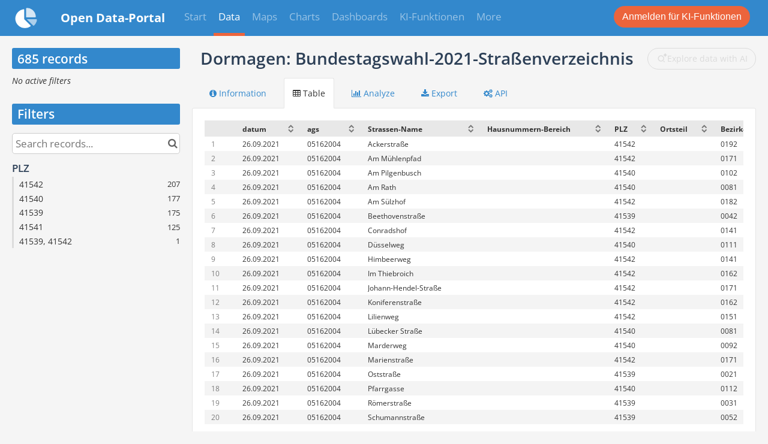

--- FILE ---
content_type: text/html; charset=utf-8
request_url: https://opendata.rhein-kreis-neuss.de/explore/dataset/dormagen-bundestagswahl-2021-strassenverzeichnis/
body_size: 19903
content:


<!DOCTYPE html>
<html lang="en-GB">
    <head>
    
    

    
    
        <title>Dormagen: Bundestagswahl-2021-Straßenverzeichnis &mdash; Open Data im Rhein-Kreis Neuss</title>
        <meta charset="UTF-8"/>
        <meta name="viewport" content="width=device-width, initial-scale=1.0">
        <meta http-equiv="Content-Language" content="en-GB">

        

        

    <link rel="icon" href="https://s3-eu-central-1.amazonaws.com/aws-ec2-eu-central-1-opendatasoft-staticfileset/rhein-kreis-neuss/favicon?tstamp=16692068335942364">



        
    
    <meta http-equiv="X-UA-Compatible" content="IE=edge">

    <link rel="stylesheet" type="text/css" href="/static/vendor/font-awesome-4.7.0/css/font-awesome.min.css">
    <link rel="stylesheet" type="text/css" href="/static/vendor/normalize/normalize.css">
    <link rel="stylesheet" href="/static/pictos/odsui/odsui.css" type="text/css">

    <base href="/explore/dataset/dormagen-bundestagswahl-2021-strassenverzeichnis/">


    
    <link rel="alternate" hreflang="de-de" href="https://opendata.rhein-kreis-neuss.de/explore/dataset/dormagen-bundestagswahl-2021-strassenverzeichnis/?flg=de-de" />
<link rel="alternate" hreflang="en-gb" href="https://opendata.rhein-kreis-neuss.de/explore/dataset/dormagen-bundestagswahl-2021-strassenverzeichnis/?flg=en-gb" />


    
    
        
            <link rel="canonical" href="https://opendata.rhein-kreis-neuss.de/explore/dataset/dormagen-bundestagswahl-2021-strassenverzeichnis/">
        
    



    
    
            <meta name="description" content="Informationen zur Zuordnung von Straßen/-Bereichen zu Bezirken" ng-non-bindable/>
        


    <link rel="stylesheet" href="/css/front-angular.css?68" type="text/css">

    <link rel="stylesheet" type="text/css" href="https://s3-eu-central-1.amazonaws.com/aws-ec2-eu-central-1-opendatasoft-staticfileset/rhein-kreis-neuss/stylesheet/68.css">

    
        <link type="text/css" href="/static/react-bundles/css/1985.d3c60ac5.css" rel="stylesheet" />
<link type="text/css" href="/static/react-bundles/css/4773.4ff95440.css" rel="stylesheet" />
<link type="text/css" href="/static/react-bundles/css/quickfind.b1436da6.css" rel="stylesheet" />
    

    

    <link type="text/css" href="/static/react-bundles/css/1985.d3c60ac5.css" rel="stylesheet" />
<link type="text/css" href="/static/react-bundles/css/login-signup-header-buttons.ec767862.css" rel="stylesheet" />


    
<meta name="twitter:card" content="summary" />
<meta name="twitter:title" content="Dormagen: Bundestagswahl-2021-Straßenverzeichnis" />

    <meta name="twitter:description" content="Informationen zur Zuordnung von Straßen/-Bereichen zu Bezirken" />

<meta name="twitter:url" content="https://opendata.rhein-kreis-neuss.de/explore/dataset/dormagen-bundestagswahl-2021-strassenverzeichnis/" />

<meta name="twitter:image" content="https://opendata.rhein-kreis-neuss.de/static/ods/imgv4/social-images/social_media_image_table.png" />
<meta property="og:type" content="website" />
<meta property="og:title" content="Dormagen: Bundestagswahl-2021-Straßenverzeichnis" />

    <meta property="og:description" content="Informationen zur Zuordnung von Straßen/-Bereichen zu Bezirken" />

<meta property="og:url" content="https://opendata.rhein-kreis-neuss.de/explore/dataset/dormagen-bundestagswahl-2021-strassenverzeichnis/" />
<meta property="og:image" content="https://opendata.rhein-kreis-neuss.de/static/ods/imgv4/social-images/social_media_image_table.png" />
<meta property="og:image:width" content="200" />
<meta property="og:image:height" content="200" />


    

    

    
        <link rel="alternate" type="application/rss+xml" title="Dormagen: Bundestagswahl-2021-Straßenverzeichnis" href="http://opendata.rhein-kreis-neuss.de/explore/dataset/dormagen-bundestagswahl-2021-strassenverzeichnis/rss/?" ng-non-bindable/>
        <link rel="alternate" type="application/atom+xml" title="Dormagen: Bundestagswahl-2021-Straßenverzeichnis" href="http://opendata.rhein-kreis-neuss.de/explore/dataset/dormagen-bundestagswahl-2021-strassenverzeichnis/atom/?" ng-non-bindable/>
    

    
        <link type="text/css" href="/static/react-bundles/css/7020.8221be9e.css" rel="stylesheet" />
<link type="text/css" href="/static/react-bundles/css/1985.d3c60ac5.css" rel="stylesheet" />
<link type="text/css" href="/static/react-bundles/css/9676.ae021200.css" rel="stylesheet" />
<link type="text/css" href="/static/react-bundles/css/2040.45def23d.css" rel="stylesheet" />
<link type="text/css" href="/static/react-bundles/css/visualization-generator.2c350570.css" rel="stylesheet" />
    

    </head>
    <body>
        
    
    
    <div class="ods-content">

        <header class="ng-cloak" role="banner" ng-controller="HeaderController">
        
            
                
                    <nav breakpoint="1200" class="ods-front-header" ods-responsive-menu="">
    <ods-responsive-menu-placeholder>
        <a class="ods-front-header__portal-brand" href="/">
            





    <img alt="Open Data im Rhein-Kreis Neuss" class="ods-front-header__logo" src="https://s3-eu-central-1.amazonaws.com/aws-ec2-eu-central-1-opendatasoft-staticfileset/rhein-kreis-neuss/logo?tstamp=1669196467398679"/>


            
<span class="ods-front-header__portal-brand__text" ng-non-bindable="">Open Data-Portal</span>

        </a>
    </ods-responsive-menu-placeholder>
    <ods-responsive-menu-collapsible>
        


    <ul class="ods-front-header__languages">
    
        <li class="ods-front-header__language">
            <a class="ods-front-header__language__choice ods-front-header__link" href="#" ods-language-switcher="de" title="German">de</a>
        </li>
    
        <li class="ods-front-header__language">
            <a class="ods-front-header__language__choice ods-front-header__link ods-front-header__link--active" href="#" ods-language-switcher="en" title="English">en</a>
        </li>
    
    </ul>


        <a class="ods-front-header__portal-brand" href="/">
            





    <img alt="Open Data im Rhein-Kreis Neuss" class="ods-front-header__logo" src="https://s3-eu-central-1.amazonaws.com/aws-ec2-eu-central-1-opendatasoft-staticfileset/rhein-kreis-neuss/logo?tstamp=1669196467398679"/>


            
<span class="ods-front-header__portal-brand__text" ng-non-bindable="">Open Data-Portal</span>

        </a>
        
<ul class="ods-front-header__menu">
    


    <li class="ods-front-header__menu-item" ng-non-bindable="">
        <a class="ods-front-header__menu-item-link" href="/pages/home/">
            Start
        </a>
    </li>
    <li class="ods-front-header__menu-item ods-front-header__menu-item--active" ng-non-bindable="">
        <a aria-current="page" class="ods-front-header__menu-item-link ods-front-header__menu-item-link--active" href="/explore/">
            Data
        </a>
    </li>
    <li class="ods-front-header__menu-item" ng-non-bindable="">
        <a class="ods-front-header__menu-item-link" href="/map/">
            Maps
        </a>
    </li>
    <li class="ods-front-header__menu-item" ng-non-bindable="">
        <a class="ods-front-header__menu-item-link" href="/chart/">
            Charts
        </a>
    </li>
    <li class="ods-front-header__menu-item" ng-non-bindable="">
        <a class="ods-front-header__menu-item-link" href="/pages/dashboards/">
            Dashboards
        </a>
    </li>
    <li class="ods-front-header__menu-item" ng-non-bindable="">
        <a class="ods-front-header__menu-item-link" href="/p/ki-funktionen/">
            KI-Funktionen
        </a>
    </li>
    <li class="ods-front-header__menu-item" ng-non-bindable="">
        <a class="ods-front-header__menu-item-link" href="/pages/weiteres/">
            More
        </a>
    </li>

</ul>
        
<ul class="ods-front-header__management-menu">



<li class="ods-front-header__management-menu-item">
    <div class="ods-front-header__login-signup-buttons-button" data-login-signup-placeholder="" ng-non-bindable=""></div>
</li>
</ul>

    </ods-responsive-menu-collapsible>
</nav>

                
            
        
        </header>

        <main id="main" role="main" class="main--dataset">
    

        <div class="container-fluid ods-app-explore-dataset ng-cloak"
             ng-app="ods.frontend"
             ng-controller="ExploreDatasetController"
             ods-dataset-context
             ng-init="toggleState={expandedFilters: false};"
             context="ctx"
             ctx-urlsync="true"
             ctx-dataset-schema="\{&quot;datasetid&quot;: &quot;dormagen-bundestagswahl-2021-strassenverzeichnis&quot;, &quot;metas&quot;: \{&quot;domain&quot;: &quot;rhein-kreis-neuss&quot;, &quot;staged&quot;: false, &quot;visibility&quot;: &quot;domain&quot;, &quot;metadata_processed&quot;: &quot;2024-10-31T10:35:26.855079+00:00&quot;, &quot;data_processed&quot;: &quot;2023-03-31T06:42:09.295632+00:00&quot;, &quot;modified&quot;: &quot;2023-03-31T06:42:09.295632+00:00&quot;, &quot;license&quot;: &quot;Data licence Germany - Zero - Version 2.0&quot;, &quot;description&quot;: &quot;&lt;p&gt;&lt;span style=&#x27;color: rgb(33, 37, 41); font-family: system-ui, -apple-system, \&quot;Segoe UI\&quot;, Roboto, \&quot;Helvetica Neue\&quot;, Arial, \&quot;Noto Sans\&quot;, \&quot;Liberation Sans\&quot;, sans-serif, \&quot;Apple Color Emoji\&quot;, \&quot;Segoe UI Emoji\&quot;, \&quot;Segoe UI Symbol\&quot;, \&quot;Noto Color Emoji\&quot;; font-size: 16px;&#x27;&gt;Informationen zur Zuordnung von Stra\u00dfen/-Bereichen zu Bezirken&lt;/span&gt;&lt;br/&gt;&lt;/p&gt;&quot;, &quot;publisher&quot;: &quot;Stadt Dormagen&quot;, &quot;title&quot;: &quot;Dormagen: Bundestagswahl-2021-Stra\u00dfenverzeichnis&quot;, &quot;license_url&quot;: &quot;http://dcat-ap.de/def/licenses/dl-zero-de/2.0&quot;, &quot;federated&quot;: false, &quot;modified_updates_on_metadata_change&quot;: true, &quot;geographic_reference_auto&quot;: true, &quot;modified_updates_on_data_change&quot;: true, &quot;metadata_languages&quot;: [&quot;de&quot;], &quot;geographic_reference&quot;: [&quot;de_60_05162&quot;], &quot;language&quot;: &quot;de&quot;, &quot;territory&quot;: [&quot;Kreis Rhein-Kreis Neuss&quot;], &quot;records_count&quot;: 685\}, &quot;has_records&quot;: true, &quot;data_visible&quot;: true, &quot;features&quot;: [&quot;analyze&quot;], &quot;attachments&quot;: [], &quot;alternative_exports&quot;: [], &quot;fields&quot;: [\{&quot;name&quot;: &quot;datum&quot;, &quot;annotations&quot;: [\{&quot;args&quot;: [&quot;-count&quot;], &quot;name&quot;: &quot;facetsort&quot;\}], &quot;label&quot;: &quot;\ufeffdatum&quot;, &quot;type&quot;: &quot;text&quot;\}, \{&quot;name&quot;: &quot;ags&quot;, &quot;label&quot;: &quot;ags&quot;, &quot;type&quot;: &quot;text&quot;\}, \{&quot;name&quot;: &quot;strassen_name&quot;, &quot;label&quot;: &quot;Strassen-Name&quot;, &quot;type&quot;: &quot;text&quot;\}, \{&quot;name&quot;: &quot;hausnummern_bereich&quot;, &quot;label&quot;: &quot;Hausnummern-Bereich&quot;, &quot;type&quot;: &quot;text&quot;\}, \{&quot;name&quot;: &quot;plz&quot;, &quot;annotations&quot;: [\{&quot;args&quot;: [&quot;-count&quot;], &quot;name&quot;: &quot;facetsort&quot;\}, \{&quot;name&quot;: &quot;facet&quot;\}, \{&quot;name&quot;: &quot;disjunctive&quot;\}, \{&quot;name&quot;: &quot;sortable&quot;\}], &quot;label&quot;: &quot;PLZ&quot;, &quot;type&quot;: &quot;text&quot;\}, \{&quot;name&quot;: &quot;ortsteil&quot;, &quot;label&quot;: &quot;Ortsteil&quot;, &quot;type&quot;: &quot;text&quot;\}, \{&quot;name&quot;: &quot;bezirk_nr&quot;, &quot;label&quot;: &quot;Bezirk-Nr&quot;, &quot;type&quot;: &quot;text&quot;\}], &quot;basic_metas&quot;: \{&quot;default&quot;: \{&quot;metadata_processed&quot;: &quot;2024-10-31T10:35:26.855079+00:00&quot;, &quot;data_processed&quot;: &quot;2023-03-31T06:42:09.295632+00:00&quot;, &quot;modified&quot;: &quot;2023-03-31T06:42:09.295632+00:00&quot;, &quot;license&quot;: &quot;Data licence Germany - Zero - Version 2.0&quot;, &quot;description&quot;: &quot;&lt;p&gt;&lt;span style=&#x27;color: rgb(33, 37, 41); font-family: system-ui, -apple-system, \&quot;Segoe UI\&quot;, Roboto, \&quot;Helvetica Neue\&quot;, Arial, \&quot;Noto Sans\&quot;, \&quot;Liberation Sans\&quot;, sans-serif, \&quot;Apple Color Emoji\&quot;, \&quot;Segoe UI Emoji\&quot;, \&quot;Segoe UI Symbol\&quot;, \&quot;Noto Color Emoji\&quot;; font-size: 16px;&#x27;&gt;Informationen zur Zuordnung von Stra\u00dfen/-Bereichen zu Bezirken&lt;/span&gt;&lt;br/&gt;&lt;/p&gt;&quot;, &quot;publisher&quot;: &quot;Stadt Dormagen&quot;, &quot;title&quot;: &quot;Dormagen: Bundestagswahl-2021-Stra\u00dfenverzeichnis&quot;, &quot;license_url&quot;: &quot;http://dcat-ap.de/def/licenses/dl-zero-de/2.0&quot;, &quot;federated&quot;: false, &quot;modified_updates_on_metadata_change&quot;: true, &quot;geographic_reference_auto&quot;: true, &quot;modified_updates_on_data_change&quot;: true, &quot;metadata_languages&quot;: [&quot;de&quot;], &quot;geographic_reference&quot;: [&quot;de_60_05162&quot;], &quot;language&quot;: &quot;de&quot;, &quot;territory&quot;: [&quot;Kreis Rhein-Kreis Neuss&quot;], &quot;records_count&quot;: 685\}\}, &quot;interop_metas&quot;: \{\}, &quot;extra_metas&quot;: \{&quot;visualization&quot;: \{&quot;map_tooltip_disabled&quot;: false, &quot;images_disabled&quot;: false, &quot;custom_view_enabled&quot;: false, &quot;calendar_enabled&quot;: false, &quot;map_disabled&quot;: false, &quot;analyze_disabled&quot;: false, &quot;calendar_tooltip_html_enabled&quot;: false, &quot;map_tooltip_html_enabled&quot;: false, &quot;image_tooltip_html_enabled&quot;: false, &quot;map_marker_hidemarkershape&quot;: false\}, &quot;explore&quot;: \{&quot;feedback_enabled&quot;: false, &quot;popularity_score&quot;: 5.3, &quot;geographic_reference_path_labels&quot;: [&quot;World/Germany/Nordrhein-Westfalen/Kreis%20Rhein-Kreis%20Neuss&quot;], &quot;geographic_reference_path&quot;: [&quot;world/world_de/de_40_05/de_60_05162&quot;], &quot;attachment_download_count&quot;: 0, &quot;file_field_download_count&quot;: 0, &quot;reuse_count&quot;: 0, &quot;api_call_count&quot;: 5660, &quot;download_count&quot;: 2914\}, &quot;asset_content_configuration&quot;: \{&quot;facets&quot;: [\{&quot;facetsort&quot;: &quot;-count&quot;, &quot;disjunctive&quot;: true, &quot;field_name&quot;: &quot;plz&quot;\}]\}, &quot;processing&quot;: \{&quot;processing_modified&quot;: &quot;2023-03-31T06:42:05.986391+00:00&quot;, &quot;security_last_modified&quot;: &quot;2023-03-31T07:23:22.876964+00:00&quot;, &quot;complete&quot;: true, &quot;records_size&quot;: 41592\}, &quot;publishing&quot;: \{&quot;published&quot;: false\}\}\}">

            <ods-notification-handler></ods-notification-handler>

            

                
                <div class="ods-filters-summary"
                     ng-class="{'ods-filters-summary--expanded': toggleState.expandedFilters}">
                    <div class="ods-filters-summary__count">
                        
                        <span class="ods-filters-summary__count-number">
                            {{ ctx.nhits | number }}
                        </span>
                        <span class="ods-filters-summary__count-units"
                              translate
                              translate-n="ctx.nhits"
                              translate-plural="records">
                            record
                        </span>
                        
                    </div>
                    <button class="ods-button ods-filters-summary__toggle"
                            ng-click="toggleMobileFilters()">
                        <i class="fa"
                           aria-hidden="true"
                           ng-class="{'fa-expand': !toggleState.expandedFilters, 'fa-compress': toggleState.expandedFilters}"></i>
                        <span translate>Filters</span>
                    </button>
                </div>

                <div class="ods-filters"
                     ng-class="{'ods-filters--expanded': toggleState.expandedFilters}">
                    
                    <h2 class="ods-filters__count" aria-live="polite">
                        <span class="ods-filters__count-number">
                            {{ ctx.nhits | number }}
                        </span>
                        <span class="ods-filters__count-units"
                              translate
                              translate-n="ctx.nhits" translate-plural="records">
                            record
                        </span>
                    </h2>
                    

                    <h2 class="ods-filters__filters-summary"
                        ng-show="ctx.getActiveFilters().length">
                        <span class="ods-filter__filter-summary-title" translate>
                            Active filters
                        </span>
                        <ods-clear-all-filters context="ctx"></ods-clear-all-filters>
                    </h2>

                    <ods-filter-summary context="ctx" clear-all-button="false"></ods-filter-summary>
                    <div ng-hide="ctx.getActiveFilters().length"
                         class="ods-filters__no-filters">
                        <span translate>No active filters</span>
                    </div>

                    <h2 class="ods-filters__filters">
                        <span translate>Filters</span>
                    </h2>
                    <div class="ods-message-box ods-message-box--info" ng-if="currentTab === 'api'">
                        Text search is not applied when using the API Console.
                    </div>
                    <ods-text-search context="ctx"
                                     ng-class="{'ods-filters--disabled': currentTab === 'api'}"
                                     placeholder="Search records..."></ods-text-search>

                    <ods-facets context="ctx"></ods-facets>
                    
                </div><div class="ods-dataset-visualization"
                 ng-class="{'ods-dataset-visualization--full-width': !canAccessData()}">

                
                <div class="ods-dataset-visualization__header">
                    <div class="ods-dataset-visualization__dataset-title">
                        <h1>
                            

                            <span
                                
                                lang="de"
                                
                                class="ods-dataset-visualization__dataset-title-text"
                                ng-non-bindable
                            >
                                Dormagen: Bundestagswahl-2021-Straßenverzeichnis
                            </span>

                            
                        </h1>
                    </div>

                    <div class="ods-dataset-visualization__dataset_side">
                        
                            <div id="ods-visualization-generator-button-container"></div>
                        

                        
                    </div>
                </div>

                
                

                
                <ods-tabs sync-to-url="true"
                          sync-to-url-mode="path"
                          name="main"
                          default-tab="table">

                    <ods-pane pane-auto-unload="true"
                              title="Information"
                              icon="info-circle"
                              translate="title"
                              slug="information">

                        
                            <div class="ods-dataset-metadata-block__description" ng-non-bindable  lang="de"><p><span style='color: rgb(33, 37, 41); font-family: system-ui, -apple-system, "Segoe UI", Roboto, "Helvetica Neue", Arial, "Noto Sans", "Liberation Sans", sans-serif, "Apple Color Emoji", "Segoe UI Emoji", "Segoe UI Symbol", "Noto Color Emoji"; font-size: 16px;'>Informationen zur Zuordnung von Straßen/-Bereichen zu Bezirken</span><br/></p></div>
                        

                        <div class="row">
                            <div class="col-sm-12"
                                 ng-if="basicTemplates && interopTemplates && templateDefaultAndCustom">

                                <div class="ods-dataset-metadata-block">
                                    <div class="ods-dataset-metadata-block__metadata">
                                        <div class="ods-dataset-metadata-block__metadata-name" translate>
                                            Dataset Identifier
                                        </div>
                                        <div class="ods-dataset-metadata-block__metadata-value">
                                            <code>dormagen-bundestagswahl-2021-strassenverzeichnis</code>
                                        </div>
                                    </div>
                                </div>

                                

                                
                                    <div class="ods-dataset-metadata-block"
                                         ng-show="ctx.dataset.extra_metas.explore.download_count > 0">
                                        <div class="ods-dataset-metadata-block__metadata">
                                            <div class="ods-dataset-metadata-block__metadata-name" translate>
                                                Downloads
                                            </div>
                                            <div class="ods-dataset-metadata-block__metadata-value">
                                                {{ ctx.dataset.extra_metas.explore.download_count | number }}
                                            </div>
                                        </div>
                                    </div>
                                
                                <ods-dataset-metadata-block
                                    ng-repeat="basicTemplate in [templateDefaultAndCustom]"
                                    template-name="basicTemplate.name"
                                    metadata-schema="basicTemplate.schema"
                                    values="ctx.dataset.metas"
                                    blacklist="['title','description','license_url','records_count','source_domain','source_domain_title','source_domain_address','source_dataset','data_processed','metadata_processed','parent_domain','geographic_area_mode','modified_updates_on_metadata_change','modified_updates_on_data_change', 'federated', 'metadata_languages', 'geographic_reference', 'geographic_reference_auto', 'geometry_types', 'bbox', 'shared_catalog', 'territory', 'geographic_area']">
                                </ods-dataset-metadata-block>

                                
                                    <div class="ods-dataset-metadata-block">
                                        <div class="ods-dataset-metadata-block__metadata">
                                            <div class="ods-dataset-metadata-block__metadata-name" translate>
                                                Territory
                                            </div>
                                            <div class="ods-dataset-metadata-block__metadata-value">
                                                <ods-dataset-metadata-territory dataset="ctx.dataset"></ods-dataset-metadata-territory>
                                            </div>
                                        </div>
                                    </div>
                                

                                
                                    
                                

                                <div class="ods-dataset-metadata-block ods-dataset-metadata-block--subtle"
                                     ng-if="ctx.dataset.metas.data_processed || ctx.dataset.metas.metadata_processed">
                                    <div class="ods-dataset-metadata-block__metadata">
                                        <div class="ods-dataset-metadata-block__metadata-name" translate>
                                            Last processing
                                        </div>
                                        <div class="ods-dataset-metadata-block__metadata-value">
                                            <div ng-if="ctx.dataset.metas.metadata_processed">
                                                {{ ctx.dataset.metas.metadata_processed|formatMeta:'datetime' }} (<span translate>metadata</span>)
                                            </div>
                                            <div ng-if="ctx.dataset.metas.data_processed">
                                                {{ ctx.dataset.metas.data_processed|formatMeta:'datetime' }} (<span translate>data</span>)
                                            </div>
                                        </div>
                                    </div>
                                </div>

                                <ods-dataset-metadata-block-selector
                                    ng-repeat="basicTemplate in basicTemplates"
                                    metadata-templates="[basicTemplate]"
                                    ng-if="!['default','custom'].includes(basicTemplate.name)"
                                    values="ctx.dataset.basic_metas"
                                ></ods-dataset-metadata-block-selector>
                                <ods-dataset-metadata-block-selector
                                    metadata-templates="interopTemplates"
                                    values="ctx.dataset.interop_metas"
                                    blacklist="['dcat_ap.spatial_centroid']"
                                ></ods-dataset-metadata-block-selector>

                            </div>
                        </div>


                        <ods-dataset-attachments dataset="ctx.dataset"></ods-dataset-attachments>


                        <ods-collapsible ng-if="ctx.dataset.has_records"
                                         class="ods-dataset-visualization__schema">
                            <ods-collapsible-above-fold>
                                <h3 class="ods-dataset-visualization__toggle-schema">
                                    <span translate>Dataset schema</span>
                                </h3>
                            </ods-collapsible-above-fold>
                            <ods-collapsible-fold>

                                <ods-dataset-schema context="ctx"></ods-dataset-schema>
                                <h4 translate>
                                    JSON Schema
                                </h4>
                                <p>
                                    <span translate>The following JSON object is a standardized description of your dataset's schema.</span>
                                    <a href="http://json-schema.org/" target="_blank" translate>More about JSON schema</a>.
                                </p>
                                <ods-dataset-json-schema context="ctx"></ods-dataset-json-schema>

                            </ods-collapsible-fold>
                        </ods-collapsible>


                        
                            <ods-dataset-reuses readonly="false"
                                                max="1"
                                                anonymous-reuse="true"
                                                logged-in="false" recaptcha-pub-key="6LfqeoUjAAAAAO5al6_pzMl6PS6XirvfEERg55qa"
                                                config="{&#x27;asset_type&#x27;: &#x27;image&#x27;, &#x27;is_unique&#x27;: True, &#x27;max_height&#x27;: 4096, &#x27;max_width&#x27;: 4096, &#x27;resize_height&#x27;: 200, &#x27;resize_width&#x27;: 200, &#x27;max_size&#x27;: 2097152}"></ods-dataset-reuses>
                        

                        
                            <ods-dataset-similar
                                dataset-id="dormagen-bundestagswahl-2021-strassenverzeichnis"
                                
                                minimum-score="1.78"
                            >
                            </ods-dataset-similar>
                        
                    </ods-pane>



                    
                        <ods-pane title="Table"
                                  pane-auto-unload="true"
                                  icon="table"
                                  translate="title"
                                  slug="table">

                            <ods-table context="ctx"
                                       auto-resize="true"
                                       dataset-feedback="false">
                            </ods-table>

                            
                                <ods-embed-control context="ctx"
                                                   force-embed-dataset-card="false"
                                                   anonymous-access="true"
                                                   embed-type="table">
                                </ods-embed-control>
                            
                        </ods-pane>


                        
                            <ods-pane title="Map"
                                      pane-auto-unload="true"
                                      icon="globe"
                                      translate="title"
                                      slug="map"
                                      do-not-register="!ctx.dataset.hasFeature('geo')"
                                      class="ods-dataset-visualization__tab-map">
                                <ods-map context="ctx"
                                         sync-to-url="true"
                                         auto-resize="true">
                                </ods-map>

                                <div class="ods-edit-advanced-mode-link">
                                    <a href="" rel="nofollow" ng-click="advancedMapBuilderLink('+d224557a9a574bec')"
                                       translate>Edit in advanced mode</a>
                                </div>

                                
                                    <ods-embed-control context="ctx"
                                                       force-embed-dataset-card="false"
                                                       anonymous-access="true"
                                                       embed-type="map">
                                    </ods-embed-control>
                                
                            </ods-pane>
                        


                        
                            
                                <ods-pane title="Analyze"
                                          pane-auto-unload="true"
                                          icon="bar-chart"
                                          translate="title"
                                          slug="analyze"
                                          do-not-register="!ctx.dataset.hasFeature('analyze')">
                                    <ods-analyze context="ctx" sync-to-url="true"></ods-analyze>
                                    <div class="ods-edit-advanced-mode-link">
                                        
                                        <a href="{{ advancedChartBuilderLink() }}"
                                           rel="nofollow"
                                           translate>Edit in advanced mode</a>
                                        
                                    </div>
                                    
                                        <ods-embed-control context="ctx"
                                                           force-embed-dataset-card="false"
                                                           anonymous-access="true"
                                                           embed-type="analyze">
                                        </ods-embed-control>
                                    
                                </ods-pane>
                            
                        


                        
                            <ods-pane title="Images"
                                      pane-auto-unload="true"
                                      icon="picture-o"
                                      translate="title"
                                      slug="images"
                                      do-not-register="!ctx.dataset.hasFeature('image')">
                                <ods-media-gallery context="ctx" ods-auto-resize ods-widget-tooltip></ods-media-gallery>
                                
                                    <ods-embed-control context="ctx"
                                                       force-embed-dataset-card="false"
                                                       anonymous-access="true"
                                                       embed-type="media-gallery">
                                    </ods-embed-control>
                                
                            </ods-pane>
                        


                        <ods-pane pane-auto-unload="true"
                                  title="Calendar"
                                  icon="calendar"
                                  translate="title"
                                  slug="calendar"
                                  do-not-register="!ctx.dataset.hasFeature('calendar')">
                            <ods-calendar context="ctx" sync-to-url="true"></ods-calendar>
                            
                                <ods-embed-control context="ctx"
                                                   force-embed-dataset-card="false"
                                                   anonymous-access="true"
                                                   embed-type="calendar">
                                </ods-embed-control>
                            
                        </ods-pane>



                        <ods-pane pane-auto-unload="true"
                                  title="{{ ctx.dataset.extra_metas.visualization.custom_view_title || DefaultCustomViewConfig.title }}"
                                  slug="{{ ctx.dataset.extra_metas.visualization.custom_view_slug || DefaultCustomViewConfig.slug }}"
                                  icon="{{ ctx.dataset.extra_metas.visualization.custom_view_icon || DefaultCustomViewConfig.icon }}"
                                  do-not-register="!ctx.dataset.hasFeature('custom_view')">
                            <div ods-bind-angular-content="ctx.dataset.extra_metas.visualization.custom_view_html" do-not-decode-content></div>
                            <style type="text/css" ods-bind-angular-content="ctx.dataset.extra_metas.visualization.custom_view_css"></style>

                            
                                <ods-embed-control context="ctx"
                                                   force-embed-dataset-card="false"
                                                   anonymous-access="true"
                                                   embed-type="custom">
                                </ods-embed-control>
                            
                        </ods-pane>


                        <ods-pane title="Export"
                                  pane-auto-unload="true"
                                  icon="download"
                                  translate="title"
                                  slug="export">
                            <ods-dataset-export context="ctx"
                                
                                                shapefile-export-limit="50000"
                                                
                                                snapshots="true"
                                                staticexports="false"
                            >
                            </ods-dataset-export>
                        </ods-pane>


                        
                            <ods-pane title="API"
                                      pane-auto-unload="true"
                                      icon="cogs"
                                      translate="title"
                                      slug="api">
                                <ods-dataset-api-console context="ctx"></ods-dataset-api-console>
                            </ods-pane>
                        


                    


                    


                </ods-tabs>

            </div>
        </div>

    
</main>

    </div>
    

    
        <footer id="footer" role="contentinfo" ng-controller="FooterController">
        
            <div class="ods-front-footer">
	<a href="https://www.rhein-kreis-neuss.de" target="_blank">Rhein-Kreis Neuss</a> - <a href="/pages/impressum/">Impressum</a> - <a href="https://help.opendatasoft.com/platform/de" target="_blank">Hilfe</a> - <a href="/api">API</a> - 

<a class="ods-front-footer__legal ods-front-footer__link" href="/terms/terms-and-conditions/" target="_blank">
    Terms and conditions
</a>

<a class="ods-front-footer__legal ods-front-footer__link" href="/terms/privacy-policy/" target="_blank">
    Privacy policy
</a>
 


    <ul class="ods-front-footer__languages">
    
        <li class="ods-front-footer__language">
            <a aria-current="false" class="ods-front-footer__language__choice ods-front-footer__link" href="#" hreflang="de" ods-language-switcher="de" title="German">de</a>
        </li>
    
        <li class="ods-front-footer__language">
            <a aria-current="true" class="ods-front-footer__language__choice ods-front-footer__link ods-front-footer__link--active" href="#" hreflang="en" ods-language-switcher="en" title="English (current)">en</a>
        </li>
    
    </ul>

 
</div>
        
        </footer>
    

        


        <script src="/static/ods/js/supported-browsers-message.js" type="text/javascript"></script>
        
    
    
    <script src="/static/compressed/js/output.ebb7fb5cf398.js"></script>

    <script src="/static/vendor/angular-1.8.3/i18n/angular-locale_en-gb.js" type="text/javascript"></script>

    <script src="/static/compressed/js/output.735960e4bc1f.js"></script>

    <script type="text/javascript">
        var app = angular.module('ods.core.config', []);

        app.factory("config", [function() {
            return {
                DATASET_ID: 'dormagen-bundestagswahl-2021-strassenverzeichnis',
                LANGUAGE: 'en',
                AVAILABLE_LANGUAGES: ["de", "en"],
                USER: null,
                FQ_USERNAME: null,
                BRAND_HOSTNAME: "opendatasoft.com",
                DEFAULT_BASEMAP: {"provider": "jawg.streets", "jawg_apikey": "4cKtE4Rze1HrvxWa9a7mdolSk10lVThTFC8zadQYMIMxTjkpTeIDJAAmhReDGnCH", "jawg_odsdomain": "rhein-kreis-neuss"},
            
                DOMAIN_ID: 'rhein-kreis-neuss',
                ANONYMOUS_ACCESS_ENABLED: 'true',
                FEEDBACK: false,
                RESOURCE_DOWNLOAD_CONDITIONS: false,
                PARENT_DOMAIN: false,
                
                
                MINUTE_LEVEL_SCHEDULING: true,
                CATALOG_SEARCH_BOOSTING_ENABLED: false,
                CSV_DELIMITER: ';',
            
                CENTRALSTORE: true,
                RECAPTCHA_PUBLIC_KEY: '6LfqeoUjAAAAAO5al6_pzMl6PS6XirvfEERg55qa'
            }
        }]);
    </script>

    <script type="text/javascript">
        var ods = angular.module('ods.minimal', [
            'ods.core.config',
            'ods.core',
            'ods.core.form.directives',
        ]);

        ods.config(['$locationProvider', function($locationProvider) {
            $locationProvider.html5Mode(true).hashPrefix('');
        }]);

        // Add 'sms' to the default angular whitelist
        ods.config(['$compileProvider', function ($compileProvider) {
            $compileProvider.aHrefSanitizationWhitelist(/^\s*(https?|s?ftp|mailto|tel|file|sms):/);
        }]);

        ods.config(function($sceDelegateProvider, $sanitizeProvider) {
            $sceDelegateProvider.resourceUrlWhitelist(["self", "*://www.youtube.com/embed/**", "//platform.twitter.com/widgets.js", "*://player.vimeo.com/video/**", "https://www.veed.io/embed/**"]);
            $sanitizeProvider.enableSvg(true);
        });

        ods.run(['gettextCatalog', '$http', function(gettextCatalog, $http){
            
            var translations = {
    "Based on a spacial reference, compute distance between two geometries":{
        "$$noContext":"Compute distance between two geometries"
    },
    "Case sensitive":{
        "$$noContext":"Case sensitive"
    },
    "Compute Geo distance":{
        "$$noContext":"Geo distance"
    },
    "Coordinates system conversion":{
        "$$noContext":"Convert Degrees"
    },
    "Dataset url":{
        "$$noContext":"Dataset url"
    },
    "Local key":{
        "$$noContext":"Local key"
    },
    "One line":{
        "$$noContext":"One line"
    },
    "Remote key":{
        "$$noContext":"Remote key"
    },
    "Separator":{
        "$$noContext":"Separator"
    },
    "User":{
        "$$noContext":"User"
    },
    "double":{
        "$$noContext":"decimal"
    },
    "geo":{
        "$$noContext":"Geocoding"
    },
    "geo_point_2d":{
        "$$noContext":"geo point"
    },
    "geo_shape":{
        "$$noContext":"geo shape"
    },
    "int":{
        "$$noContext":"integer"
    },
    "invalid epsg code":{
        "$$noContext":"Invalid epsg code"
    },
    "invalid field name":{
        "$$noContext":"Invalid field name"
    },
    "invalid key":{
        "$$noContext":"Invalid key"
    },
    "invalid type":{
        "$$noContext":"Invalid type"
    },
    "invalid url":{
        "$$noContext":"Invalid url"
    },
    "misc":{
        "$$noContext":"Miscellanous"
    },
    "string_operation":{
        "$$noContext":"String operations"
    },
    "unauthorized":{
        "$$noContext":"Unauthorized"
    }
};
            
            
            var current_language = "en";

            gettextCatalog.setStrings(current_language, translations);
            gettextCatalog.setCurrentLanguage(current_language);

            $http.defaults.xsrfCookieName = 'csrftoken';
            $http.defaults.xsrfHeaderName = 'X-CSRFToken';
        }]);
    </script>


    

<script src="/static/compressed/js/output.636b5c1bc4c8.js"></script>



<script type="text/javascript">
    (function() {
        var app = angular.module('ods.core.config');

        app.factory("domainConfig", [function() {
            // explore.reuse has been renamed explore.enable_showcases
            return {"explore.enable_api_tab": true, "explore.disable_analyze": null, "languages": ["de", "en"], "explore.dataset_catalog_default_source_shared": null, "explore.enable_showcases": true, "explore.catalog.geonavigation": null, "enable_form_recaptcha": true};
        }]);
    })();
</script>



<script src="/static/vendor/moment-2.29.4/locale/en-gb.js"></script>


<script type="text/javascript">
    (function() {
        var ods = angular.module('ods', [
            'ods.minimal',
            'ods.core.config',
            'ods.core',
            'ods.core.form.directives',
            'ods-widgets',
            'gettext',
        ]);

        
        ods.config(function(ODSCurrentDomainProvider) {
            ODSCurrentDomainProvider.setDomain('rhein-kreis-neuss');
        });
        

        ods.config(function(ODSWidgetsConfigProvider) {
            ODSWidgetsConfigProvider.setConfig({
            
                disqusShortname: "",
                basemaps: [{"label": "Jawg Streets", "provider": "jawg.streets", "id": "jawg.streets", "jawg_apikey": "4cKtE4Rze1HrvxWa9a7mdolSk10lVThTFC8zadQYMIMxTjkpTeIDJAAmhReDGnCH", "jawg_odsdomain": "rhein-kreis-neuss"}, {"label": "Jawg Light", "provider": "jawg.light", "id": "jawg.light", "jawg_apikey": "4cKtE4Rze1HrvxWa9a7mdolSk10lVThTFC8zadQYMIMxTjkpTeIDJAAmhReDGnCH", "jawg_odsdomain": "rhein-kreis-neuss"}, {"provider": "custom_wms", "label": "Orthophotos", "strictTMS": false, "tile_format": "image/png", "layers": "nw_dop_rgb", "styles": "", "url": "https://www.wms.nrw.de/geobasis/wms_nw_dop?language=ger", "attribution": "Geobasis NRW | geobasis.nrw.de", "minZoom": 1, "maxZoom": 21, "id": "84a17f"}, {"provider": "custom_wms", "label": "Digitale Topographische Karte", "url": "https://www.wms.nrw.de/geobasis/wms_nw_dtk??anguage=ger", "minZoom": 1, "maxZoom": 21, "tile_format": "image/jpeg", "attribution": "Geobasis NRW | geobasis.nrw.de", "layers": "nw_dtk_col", "id": "0ad97f"}],
                neutralBasemap: {"provider": "jawg.light", "jawg_apikey": "4cKtE4Rze1HrvxWa9a7mdolSk10lVThTFC8zadQYMIMxTjkpTeIDJAAmhReDGnCH", "shortAttribution": true},
                mapGeobox: true,
                chartColors: ["#165080", "#87a61c", "#fdc100", "#f25c05", "#bf0200", "#808080", "#6699cc", "#666633"],
                language: "en",
                themes: {"default": {"url": "/static/ods/img/themes/logo.svg", "color": "#000000"}, "Bev\u00f6lkerung und Gesellschaft": {"url": "https://s3-eu-central-1.amazonaws.com/aws-ec2-eu-central-1-opendatasoft-staticfileset/rhein-kreis-neuss/metadata_theme_picto/users-solid-3388CC.svg", "color": "#3388CC", "_original_url": "/assets/metadata_theme_picto/users-solid.svg"}, "Population and society": {"url": "https://s3-eu-central-1.amazonaws.com/aws-ec2-eu-central-1-opendatasoft-staticfileset/rhein-kreis-neuss/metadata_theme_picto/users-solid-3388CC.svg", "color": "#3388CC", "_original_url": "/assets/metadata_theme_picto/users-solid.svg"}, "Bildung, Kultur und Sport": {"url": "https://s3-eu-central-1.amazonaws.com/aws-ec2-eu-central-1-opendatasoft-staticfileset/rhein-kreis-neuss/metadata_theme_picto/graduation-cap-solid-3388CC.svg", "color": "#3388CC", "_original_url": "/assets/metadata_theme_picto/graduation-cap-solid.svg"}, "Education, culture and sport": {"url": "https://s3-eu-central-1.amazonaws.com/aws-ec2-eu-central-1-opendatasoft-staticfileset/rhein-kreis-neuss/metadata_theme_picto/graduation-cap-solid-3388CC.svg", "color": "#3388CC", "_original_url": "/assets/metadata_theme_picto/graduation-cap-solid.svg"}, "Energie": {"url": "https://s3-eu-central-1.amazonaws.com/aws-ec2-eu-central-1-opendatasoft-staticfileset/rhein-kreis-neuss/metadata_theme_picto/plug-solid-3388CC.svg", "color": "#3388CC", "_original_url": "/assets/metadata_theme_picto/plug-solid.svg"}, "Energy": {"url": "https://s3-eu-central-1.amazonaws.com/aws-ec2-eu-central-1-opendatasoft-staticfileset/rhein-kreis-neuss/metadata_theme_picto/plug-solid-3388CC.svg", "color": "#3388CC", "_original_url": "/assets/metadata_theme_picto/plug-solid.svg"}, "Gesundheit": {"url": "https://s3-eu-central-1.amazonaws.com/aws-ec2-eu-central-1-opendatasoft-staticfileset/rhein-kreis-neuss/metadata_theme_picto/heart-pulse-solid-3388CC.svg", "color": "#3388CC", "_original_url": "/assets/metadata_theme_picto/heart-pulse-solid.svg"}, "Health": {"url": "https://s3-eu-central-1.amazonaws.com/aws-ec2-eu-central-1-opendatasoft-staticfileset/rhein-kreis-neuss/metadata_theme_picto/heart-pulse-solid-3388CC.svg", "color": "#3388CC", "_original_url": "/assets/metadata_theme_picto/heart-pulse-solid.svg"}, "Internationale Themen": {"url": "https://s3-eu-central-1.amazonaws.com/aws-ec2-eu-central-1-opendatasoft-staticfileset/rhein-kreis-neuss/metadata_theme_picto/earth-europe-solid_2-3388CC.svg", "color": "#3388CC", "_original_url": "/assets/metadata_theme_picto/earth-europe-solid_2.svg"}, "International themes": {"url": "https://s3-eu-central-1.amazonaws.com/aws-ec2-eu-central-1-opendatasoft-staticfileset/rhein-kreis-neuss/metadata_theme_picto/earth-europe-solid_2-3388CC.svg", "color": "#3388CC", "_original_url": "/assets/metadata_theme_picto/earth-europe-solid_2.svg"}, "Justiz, Rechtssystem und \u00f6ffentliche Sicherheit": {"url": "https://s3-eu-central-1.amazonaws.com/aws-ec2-eu-central-1-opendatasoft-staticfileset/rhein-kreis-neuss/metadata_theme_picto/scale-balanced-solid-3388CC.svg", "color": "#3388CC", "_original_url": "/assets/metadata_theme_picto/scale-balanced-solid.svg"}, "Judiciary, legal system and public security": {"url": "https://s3-eu-central-1.amazonaws.com/aws-ec2-eu-central-1-opendatasoft-staticfileset/rhein-kreis-neuss/metadata_theme_picto/scale-balanced-solid-3388CC.svg", "color": "#3388CC", "_original_url": "/assets/metadata_theme_picto/scale-balanced-solid.svg"}, "Landwirtschaft, Fischerei, Forstwirtschaft und Nahrungsmittel": {"url": "https://s3-eu-central-1.amazonaws.com/aws-ec2-eu-central-1-opendatasoft-staticfileset/rhein-kreis-neuss/metadata_theme_picto/tractor-solid_2-3388CC.svg", "color": "#3388CC", "_original_url": "/assets/metadata_theme_picto/tractor-solid_2.svg"}, "Agriculture, fisheries, forestry and food": {"url": "https://s3-eu-central-1.amazonaws.com/aws-ec2-eu-central-1-opendatasoft-staticfileset/rhein-kreis-neuss/metadata_theme_picto/tractor-solid_2-3388CC.svg", "color": "#3388CC", "_original_url": "/assets/metadata_theme_picto/tractor-solid_2.svg"}, "Regierung und \u00f6ffentlicher Sektor": {"url": "https://s3-eu-central-1.amazonaws.com/aws-ec2-eu-central-1-opendatasoft-staticfileset/rhein-kreis-neuss/metadata_theme_picto/building-columns-solid-3388CC.svg", "color": "#3388CC", "_original_url": "/assets/metadata_theme_picto/building-columns-solid.svg"}, "Government and public sector": {"url": "https://s3-eu-central-1.amazonaws.com/aws-ec2-eu-central-1-opendatasoft-staticfileset/rhein-kreis-neuss/metadata_theme_picto/building-columns-solid-3388CC.svg", "color": "#3388CC", "_original_url": "/assets/metadata_theme_picto/building-columns-solid.svg"}, "Regionen und St\u00e4dte": {"url": "https://s3-eu-central-1.amazonaws.com/aws-ec2-eu-central-1-opendatasoft-staticfileset/rhein-kreis-neuss/metadata_theme_picto/city-solid_2-3388CC.svg", "color": "#3388CC", "_original_url": "/assets/metadata_theme_picto/city-solid_2.svg"}, "Regions and cities": {"url": "https://s3-eu-central-1.amazonaws.com/aws-ec2-eu-central-1-opendatasoft-staticfileset/rhein-kreis-neuss/metadata_theme_picto/city-solid_2-3388CC.svg", "color": "#3388CC", "_original_url": "/assets/metadata_theme_picto/city-solid_2.svg"}, "Umwelt": {"url": "https://s3-eu-central-1.amazonaws.com/aws-ec2-eu-central-1-opendatasoft-staticfileset/rhein-kreis-neuss/metadata_theme_picto/leaf-solid-3388CC.svg", "color": "#3388CC", "_original_url": "/assets/metadata_theme_picto/leaf-solid.svg"}, "Environment": {"url": "https://s3-eu-central-1.amazonaws.com/aws-ec2-eu-central-1-opendatasoft-staticfileset/rhein-kreis-neuss/metadata_theme_picto/leaf-solid-3388CC.svg", "color": "#3388CC", "_original_url": "/assets/metadata_theme_picto/leaf-solid.svg"}, "Verkehr": {"url": "https://s3-eu-central-1.amazonaws.com/aws-ec2-eu-central-1-opendatasoft-staticfileset/rhein-kreis-neuss/metadata_theme_picto/train-solid_2-3388CC.svg", "color": "#3388CC", "_original_url": "/assets/metadata_theme_picto/train-solid_2.svg"}, "Traffic": {"url": "https://s3-eu-central-1.amazonaws.com/aws-ec2-eu-central-1-opendatasoft-staticfileset/rhein-kreis-neuss/metadata_theme_picto/train-solid_2-3388CC.svg", "color": "#3388CC", "_original_url": "/assets/metadata_theme_picto/train-solid_2.svg"}, "Wirtschaft und Finanzen": {"url": "https://s3-eu-central-1.amazonaws.com/aws-ec2-eu-central-1-opendatasoft-staticfileset/rhein-kreis-neuss/metadata_theme_picto/chart-line-solid_2-3388CC.svg", "color": "#3388CC", "_original_url": "/assets/metadata_theme_picto/chart-line-solid_2.svg"}, "Economy and finances": {"url": "https://s3-eu-central-1.amazonaws.com/aws-ec2-eu-central-1-opendatasoft-staticfileset/rhein-kreis-neuss/metadata_theme_picto/chart-line-solid_2-3388CC.svg", "color": "#3388CC", "_original_url": "/assets/metadata_theme_picto/chart-line-solid_2.svg"}, "Wissenschaft und Technologie": {"url": "https://s3-eu-central-1.amazonaws.com/aws-ec2-eu-central-1-opendatasoft-staticfileset/rhein-kreis-neuss/metadata_theme_picto/flask-solid_B_2-3388CC.svg", "color": "#3388CC", "_original_url": "/assets/metadata_theme_picto/flask-solid_B_2.svg"}, "Science and technology": {"url": "https://s3-eu-central-1.amazonaws.com/aws-ec2-eu-central-1-opendatasoft-staticfileset/rhein-kreis-neuss/metadata_theme_picto/flask-solid_B_2-3388CC.svg", "color": "#3388CC", "_original_url": "/assets/metadata_theme_picto/flask-solid_B_2.svg"}},
                basePath: '/static/ods-widgets/',
                websiteName: "Open Data im Rhein-Kreis Neuss",
                mapPrependAttribution: 'Powered by <a href="http://www.huwise.com/" target="_blank">Huwise</a>',
                defaultMapLocation: "10,51.15695,6.66321",
                isMultiAssets: false,
                jawgGeocodingAPIKey: "4cKtE4Rze1HrvxWa9a7mdolSk10lVThTFC8zadQYMIMxTjkpTeIDJAAmhReDGnCH",
                secureContextDomain: true,
                localDomain: "rhein-kreis-neuss",
                appendedURLQuerystring: ""
            
            });
        });
        ods.filter('isocode_to_language', function () {
            var languages = {"en": "English", "fr": "French", "nl": "Dutch", "pt": "Portuguese", "it": "Italian", "ar": "Arabic", "de": "German", "es": "Spanish", "ca": "Catalan", "eu": "Basque", "sv": "Swedish"};
            return function (code) {
                if (!code) {
                    return code;
                }
                if (angular.isDefined(languages[code])) {
                    return languages[code];
                } else {
                    return code;
                }
            };
        });

        moment.locale("en-gb");
    })();
</script>

<script type="text/javascript">
    (function() {
        var ods = angular.module('ods');

        ods.config(function (ModuleLazyLoaderProvider) {
            var loadingConfig = ModuleLazyLoaderProvider.getConfig();
            // TODO: Better API to append a locale dependency? It's really ugly to define this list twice...

            // We can't rely on CDNs, especially because some ITs are using a whitelist and won't add our CDNs in it.
            // Let's use our local copies
            loadingConfig.highcharts.js = [
                ["/static/vendor/highcharts/highcharts.js"],
                ["/static/vendor/highcharts/no-data-to-display.js"],
                [
                    "/static/vendor/highcharts-i18n/en-gb.js",
                    "/static/vendor/highcharts/highcharts-more.js",
                    "/static/vendor/highcharts/treemap.js",
                    "/static/vendor/highcharts/funnel.js"
                ]
            ];
            loadingConfig['simple-statistics'] = {
                'css': [],
                'js': [
                    'ss@/static/vendor/simple-statistics/simple-statistics.js'
                ]
            };
            loadingConfig['html-entities'] = {
                'css': [],
                'js': [
                    'he@/static/vendor/he/he.js'
                ]
            };
            loadingConfig['ion.rangeSlider'] = {
                'js': ['/static/vendor/ion-rangeslider-2.3.0/ion.rangeSlider.min.js'],
                'css': ['/static/vendor/ion-rangeslider-2.3.0/ion.rangeSlider.min.css']
            };
            loadingConfig.leaflet = {
                'css': [
                    "/static/vendor/leaflet/leaflet.css",
                    "libs/ods-map-fullscreen/ods-map-fullscreen.css",
                    "/static/vendor/leaflet-locatecontrol/L.Control.Locate.css",
                    "libs/leaflet-control-geocoder/Control.Geocoder.css",
                    "libs/ods-vectormarker/vectormarker.css",
                    "libs/ods-clustermarker/clustermarker.css",
                    "libs/leaflet-label/leaflet.label.css",
                    "libs/leaflet-draw/leaflet.draw.css"
                ],
                'js': [
                    ["L@/static/vendor/leaflet/leaflet.js"],
                    [
                        "L.Control.ODSMapFullscreen@libs/ods-map-fullscreen/ods-map-fullscreen.js",
                        "L.Control.Locate@/static/vendor/leaflet-locatecontrol/L.Control.Locate.js",
                        "L.Label@libs/leaflet-label/leaflet.label.js",
                        "L.ODSMap@libs/ods-map/ods-map.js",
                        "L.ODSTileLayer@libs/ods-map/ods-tilelayer.js",
                        "L.Control.Geocoder@libs/leaflet-control-geocoder/Control.Geocoder.js",
                        "L.VectorMarker@libs/ods-vectormarker/vectormarker.js",
                        "L.ClusterMarker@libs/ods-clustermarker/clustermarker.js",
                        "L.Draw@libs/leaflet-draw/leaflet.draw.js",
                        "L.HeatLayer@libs/leaflet-heat/leaflet-heat.js"
                    ]
                ]
            };
            loadingConfig['d3.scale'] = {
                'js': [
                    '/static/vendor/d3/d3-array.v2.min.js',
                    '/static/vendor/d3/d3-color.v1.min.js',
                    '/static/vendor/d3/d3-interpolate.v1.min.js',
                    '/static/vendor/d3/d3-scale.v3.min.js'
                ]
            };
        });
    })();
</script>

<script type="text/javascript" charset="utf-8">
    if (window.L) L.Icon.Default.imagePath = '/static/vendor/leaflet/images/';
</script>


    <script src="/static/compressed/js/output.29b12cd5268a.js"></script>

    <script src="/static/compressed/js/output.3cb46d3fbc15.js"></script>

    


    
        
        


        


        


        


        

<script type="text/javascript">
    window.MIXPANEL_CUSTOM_LIB_URL = "/static/vendor/mixpanel-2.47.0/mixpanel.min.js";

    (function(f,b){if(!b.__SV){var e,g,i,h;window.mixpanel=b;b._i=[];b.init=function(e,f,c){function g(a,d){var b=d.split(".");2==b.length&&(a=a[b[0]],d=b[1]);a[d]=function(){a.push([d].concat(Array.prototype.slice.call(arguments,0)))}}var a=b;"undefined"!==typeof c?a=b[c]=[]:c="mixpanel";a.people=a.people||[];a.toString=function(a){var d="mixpanel";"mixpanel"!==c&&(d+="."+c);a||(d+=" (stub)");return d};a.people.toString=function(){return a.toString(1)+".people (stub)"};i="disable time_event track track_pageview track_links track_forms track_with_groups add_group set_group remove_group register register_once alias unregister identify name_tag set_config reset opt_in_tracking opt_out_tracking has_opted_in_tracking has_opted_out_tracking clear_opt_in_out_tracking start_batch_senders people.set people.set_once people.unset people.increment people.append people.union people.track_charge people.clear_charges people.delete_user people.remove".split(" ");
    for(h=0;h<i.length;h++)g(a,i[h]);var j="set set_once union unset remove delete".split(" ");a.get_group=function(){function b(c){d[c]=function(){call2_args=arguments;call2=[c].concat(Array.prototype.slice.call(call2_args,0));a.push([e,call2])}}for(var d={},e=["get_group"].concat(Array.prototype.slice.call(arguments,0)),c=0;c<j.length;c++)b(j[c]);return d};b._i.push([e,f,c])};b.__SV=1.2;e=f.createElement("script");e.type="text/javascript";e.async=!0;e.src="undefined"!==typeof MIXPANEL_CUSTOM_LIB_URL?MIXPANEL_CUSTOM_LIB_URL:"file:"===f.location.protocol&&"//cdn.mxpnl.com/libs/mixpanel-2-latest.min.js".match(/^\/\//)?"https://cdn.mxpnl.com/libs/mixpanel-2-latest.min.js":"//cdn.mxpnl.com/libs/mixpanel-2-latest.min.js";g=f.getElementsByTagName("script")[0];g.parentNode.insertBefore(e,g)}})(document,window.mixpanel||[]);

    var config = {
        track_pageview: false,
        persistence: 'localStorage',
        disable_persistence: true,
        api_host: 'https://mpc.huwise.com'
    };

    
    // Disable IP tracking to prevent geographic information like city, country, and region from being sent to Mixpanel
    config.ip = false;
    // Mixpanel automatically captures default properties, but we don't want to capture any of them in the front office.
    // Except "mp_processing_time_ms", "$mp_api_timestamp_ms" and "$insert_id".
    // See: https://docs.mixpanel.com/docs/data-structure/property-reference#default-properties
    config.property_blacklist = [
        // Mixpanel default properties
        "$city",
        "$region",
        "mp_country_code",
        "$browser",
        "$browser_version",
        "$device",
        "$device_id",
        "$user_id",
        "$current_url",
        "$initial_referrer",
        "$initial_referring_domain",
        "$os",
        "mp_lib",
        "$referrer",
        "$referring_domain",
        "$screen_height",
        "$screen_width",
        "$search_engine",
        "mp_keyword",
        "utm_source",
        "utm_medium",
        "utm_campaign",
        "utm_content",
        "utm_term",
    ];
    

    mixpanel.init("3a6fdb48b4721a74c205a56a744a5484", config);
    mixpanel.register({
        "domainId": "rhein-kreis-neuss",
        "isAnonymous": true,
        "origin": "FO",
        "isInternalReferrer": false,
        
        "planName": "advanced",
        
        
        "clientType": "paying",
        
        "isHuwise": false,
    }, { persistent: false });

    
    mixpanel.identify("135124323d8720dbbec518509b9e16a9");
    

    
</script>


        



        


        



    

    
        <script type="text/javascript" src="/static/react-bundles/i18n/quickfind.en.3c35b4615a1d18bad78e.js" ></script>
<script type="text/javascript" src="/static/react-bundles/i18n/shared.en.3c35b4615a1d18bad78e.js" ></script>
<script type="text/javascript" src="/static/react-bundles/js/frontoffice-runtime.e89252c9.js" ></script>
<script type="text/javascript" src="/static/react-bundles/js/2562.6d87088b.js" ></script>
<script type="text/javascript" src="/static/react-bundles/js/8381.17dcd3d2.js" ></script>
<script type="text/javascript" src="/static/react-bundles/js/2362.e7176f0e.js" ></script>
<script type="text/javascript" src="/static/react-bundles/js/2007.cc00d0da.js" ></script>
<script type="text/javascript" src="/static/react-bundles/js/3512.d090b9b3.js" ></script>
<script type="text/javascript" src="/static/react-bundles/js/4120.226736c4.js" ></script>
<script type="text/javascript" src="/static/react-bundles/js/593.7fb77960.js" ></script>
<script type="text/javascript" src="/static/react-bundles/js/6609.bf0586b5.js" ></script>
<script type="text/javascript" src="/static/react-bundles/js/317.2622aede.js" ></script>
<script type="text/javascript" src="/static/react-bundles/js/4396.f6793406.js" ></script>
<script type="text/javascript" src="/static/react-bundles/js/9004.f108d3c1.js" ></script>
<script type="text/javascript" src="/static/react-bundles/js/2705.ea99b5f3.js" ></script>
<script type="text/javascript" src="/static/react-bundles/js/3612.a475cb0b.js" ></script>
<script type="text/javascript" src="/static/react-bundles/js/4383.3056ca65.js" ></script>
<script type="text/javascript" src="/static/react-bundles/js/2333.7181c8c0.js" ></script>
<script type="text/javascript" src="/static/react-bundles/js/7347.c9fb47d2.js" ></script>
<script type="text/javascript" src="/static/react-bundles/js/1921.d4ea554b.js" ></script>
<script type="text/javascript" src="/static/react-bundles/js/4773.42b1624f.js" ></script>
<script type="text/javascript" src="/static/react-bundles/js/quickfind.672f1902.js" ></script>
        <script>
            // We make sure this function is run after AngularJS bootstraps the header, otherwise it messes with event
            // handlers added by React.
            document.addEventListener('DOMContentLoaded', function() {
                setupQuickFind(document.body, {
                    i18n: {
                        shortLanguageCode: 'en',
                        languageCode: 'en-gb',
                    },
                    config: {"defaultBasemap": {"provider": "jawg.streets", "jawg_apikey": "4cKtE4Rze1HrvxWa9a7mdolSk10lVThTFC8zadQYMIMxTjkpTeIDJAAmhReDGnCH", "jawg_odsdomain": "rhein-kreis-neuss"}, "defaultNeutralBasemap": {"provider": "jawg.light", "jawg_apikey": "4cKtE4Rze1HrvxWa9a7mdolSk10lVThTFC8zadQYMIMxTjkpTeIDJAAmhReDGnCH", "shortAttribution": true}, "jawgAPIKey": "4cKtE4Rze1HrvxWa9a7mdolSk10lVThTFC8zadQYMIMxTjkpTeIDJAAmhReDGnCH", "uploadMaxFileSize": 251658240, "recaptchaPublicKey": "6LfqeoUjAAAAAO5al6_pzMl6PS6XirvfEERg55qa"},
                    domain: {"properties": {"access.anonymous": true, "ui#thunderforest#api_key": null, "ui#mapbox#access_token": null, "ui#cartograph#default_location": "10,51.15695,6.66321", "ui#basemaps": [{"label": {"de": "Jawg Streets", "en": "Jawg Streets"}, "provider": "jawg.streets"}, {"label": {"de": "Jawg Light", "en": "Jawg Light"}, "provider": "jawg.light"}, {"provider": "custom_wms", "label": {"de": "Orthophotos", "en": "Orthophotos"}, "strictTMS": false, "tile_format": "image/png", "layers": "nw_dop_rgb", "styles": "", "url": "https://www.wms.nrw.de/geobasis/wms_nw_dop?language=ger", "attribution": "Geobasis NRW | geobasis.nrw.de", "minZoom": 1, "maxZoom": 21}, {"provider": "custom_wms", "label": {"de": "Digitale Topographische Karte", "en": "Digitale Topographische Karte"}, "url": "https://www.wms.nrw.de/geobasis/wms_nw_dtk??anguage=ger", "minZoom": 1, "maxZoom": 21, "tile_format": "image/jpeg", "attribution": "Geobasis NRW | geobasis.nrw.de", "layers": "nw_dtk_col"}], "ui#enable_marketplace_experience": false, "ui#explore_catalog_settings": {"draft": {"default_sort": "updatedDesc", "filters": [{"type": "refines", "name": "category", "template_name": "asset", "hierarchical_separator": null, "has_date_range_filter": false, "multi_selection": true, "sort": "-count"}, {"type": "refines", "name": "is_showcase", "template_name": "asset", "hierarchical_separator": null, "has_date_range_filter": false, "multi_selection": false, "sort": "-count"}, {"type": "refines", "name": "themes", "template_name": "asset", "hierarchical_separator": null, "has_date_range_filter": false, "multi_selection": true, "sort": "-count"}, {"type": "refines", "name": "keywords", "template_name": "asset", "hierarchical_separator": null, "has_date_range_filter": false, "multi_selection": true, "sort": "-count"}, {"type": "dates", "name": "updated_at", "template_name": "asset"}], "cards": {"show_themes": true, "show_category": true, "show_showcase": true, "show_description": true, "display_thumbnail": "middle", "size": "medium", "metadata_list": [{"name": "creator", "template_name": "asset"}, {"name": "updated_at", "template_name": "asset"}]}}, "published": {"default_sort": "updatedDesc", "filters": [{"type": "refines", "name": "category", "template_name": "asset", "hierarchical_separator": null, "has_date_range_filter": false, "multi_selection": true, "sort": "-count"}, {"type": "refines", "name": "is_showcase", "template_name": "asset", "hierarchical_separator": null, "has_date_range_filter": false, "multi_selection": false, "sort": "-count"}, {"type": "refines", "name": "themes", "template_name": "asset", "hierarchical_separator": null, "has_date_range_filter": false, "multi_selection": true, "sort": "-count"}, {"type": "refines", "name": "keywords", "template_name": "asset", "hierarchical_separator": null, "has_date_range_filter": false, "multi_selection": true, "sort": "-count"}, {"type": "dates", "name": "updated_at", "template_name": "asset"}], "cards": {"show_themes": true, "show_category": true, "show_showcase": true, "show_description": true, "display_thumbnail": "middle", "size": "medium", "metadata_list": [{"name": "creator", "template_name": "asset"}, {"name": "updated_at", "template_name": "asset"}]}}}, "ui#domain_title": "Open Data im Rhein-Kreis Neuss", "ui#registration_form_enabled": true, "ui#reciteme_key": false, "ui#localized_registration_form_description": null, "ui#localized_registration_form_title": null, "ui#signup_force_message_enabled": false, "ui#signup_checkconditions_enabled": true, "ui#languages": ["de", "en"], "users#signup_freeregistration_enabled": true, "auth#default_login_page": "ods_login", "ui.dataset_snapshots": true, "metadata.themes": [{"image": {"url": "https://s3-eu-central-1.amazonaws.com/aws-ec2-eu-central-1-opendatasoft-staticfileset/rhein-kreis-neuss/metadata_theme_picto/users-solid-3388CC.svg", "color": "#3388CC", "_original_url": "/assets/metadata_theme_picto/users-solid.svg"}, "labels": {"de": "Bev\u00f6lkerung und Gesellschaft", "en": "Population and society"}, "id": "4aa47ba"}, {"image": {"url": "https://s3-eu-central-1.amazonaws.com/aws-ec2-eu-central-1-opendatasoft-staticfileset/rhein-kreis-neuss/metadata_theme_picto/graduation-cap-solid-3388CC.svg", "color": "#3388CC", "_original_url": "/assets/metadata_theme_picto/graduation-cap-solid.svg"}, "labels": {"de": "Bildung, Kultur und Sport", "en": "Education, culture and sport"}, "id": "f71326c"}, {"id": "43rshw4", "labels": {"de": "Energie", "en": "Energy"}, "image": {"url": "https://s3-eu-central-1.amazonaws.com/aws-ec2-eu-central-1-opendatasoft-staticfileset/rhein-kreis-neuss/metadata_theme_picto/plug-solid-3388CC.svg", "color": "#3388CC", "_original_url": "/assets/metadata_theme_picto/plug-solid.svg"}}, {"image": {"url": "https://s3-eu-central-1.amazonaws.com/aws-ec2-eu-central-1-opendatasoft-staticfileset/rhein-kreis-neuss/metadata_theme_picto/heart-pulse-solid-3388CC.svg", "color": "#3388CC", "_original_url": "/assets/metadata_theme_picto/heart-pulse-solid.svg"}, "labels": {"de": "Gesundheit", "en": "Health"}, "id": "258a6b8"}, {"id": "dvv4okx", "labels": {"de": "Internationale Themen", "en": "International themes"}, "image": {"url": "https://s3-eu-central-1.amazonaws.com/aws-ec2-eu-central-1-opendatasoft-staticfileset/rhein-kreis-neuss/metadata_theme_picto/earth-europe-solid_2-3388CC.svg", "color": "#3388CC", "_original_url": "/assets/metadata_theme_picto/earth-europe-solid_2.svg"}}, {"image": {"url": "https://s3-eu-central-1.amazonaws.com/aws-ec2-eu-central-1-opendatasoft-staticfileset/rhein-kreis-neuss/metadata_theme_picto/scale-balanced-solid-3388CC.svg", "color": "#3388CC", "_original_url": "/assets/metadata_theme_picto/scale-balanced-solid.svg"}, "labels": {"de": "Justiz, Rechtssystem und \u00f6ffentliche Sicherheit", "en": "Judiciary, legal system and public security"}, "id": "aeb701b"}, {"id": "l3s9zxm", "labels": {"de": "Landwirtschaft, Fischerei, Forstwirtschaft und Nahrungsmittel", "en": "Agriculture, fisheries, forestry and food"}, "image": {"url": "https://s3-eu-central-1.amazonaws.com/aws-ec2-eu-central-1-opendatasoft-staticfileset/rhein-kreis-neuss/metadata_theme_picto/tractor-solid_2-3388CC.svg", "color": "#3388CC", "_original_url": "/assets/metadata_theme_picto/tractor-solid_2.svg"}}, {"image": {"url": "https://s3-eu-central-1.amazonaws.com/aws-ec2-eu-central-1-opendatasoft-staticfileset/rhein-kreis-neuss/metadata_theme_picto/building-columns-solid-3388CC.svg", "color": "#3388CC", "_original_url": "/assets/metadata_theme_picto/building-columns-solid.svg"}, "labels": {"de": "Regierung und \u00f6ffentlicher Sektor", "en": "Government and public sector"}, "id": "eabf7df"}, {"id": "5iz360k", "labels": {"de": "Regionen und St\u00e4dte", "en": "Regions and cities"}, "image": {"url": "https://s3-eu-central-1.amazonaws.com/aws-ec2-eu-central-1-opendatasoft-staticfileset/rhein-kreis-neuss/metadata_theme_picto/city-solid_2-3388CC.svg", "color": "#3388CC", "_original_url": "/assets/metadata_theme_picto/city-solid_2.svg"}}, {"image": {"url": "https://s3-eu-central-1.amazonaws.com/aws-ec2-eu-central-1-opendatasoft-staticfileset/rhein-kreis-neuss/metadata_theme_picto/leaf-solid-3388CC.svg", "color": "#3388CC", "_original_url": "/assets/metadata_theme_picto/leaf-solid.svg"}, "labels": {"de": "Umwelt", "en": "Environment"}, "id": "81ca6ad"}, {"image": {"url": "https://s3-eu-central-1.amazonaws.com/aws-ec2-eu-central-1-opendatasoft-staticfileset/rhein-kreis-neuss/metadata_theme_picto/train-solid_2-3388CC.svg", "color": "#3388CC", "_original_url": "/assets/metadata_theme_picto/train-solid_2.svg"}, "labels": {"de": "Verkehr", "en": "Traffic"}, "id": "b1b1088"}, {"image": {"url": "https://s3-eu-central-1.amazonaws.com/aws-ec2-eu-central-1-opendatasoft-staticfileset/rhein-kreis-neuss/metadata_theme_picto/chart-line-solid_2-3388CC.svg", "color": "#3388CC", "_original_url": "/assets/metadata_theme_picto/chart-line-solid_2.svg"}, "labels": {"de": "Wirtschaft und Finanzen", "en": "Economy and finances"}, "id": "4cbbf66"}, {"id": "66h7glg", "labels": {"de": "Wissenschaft und Technologie", "en": "Science and technology"}, "image": {"url": "https://s3-eu-central-1.amazonaws.com/aws-ec2-eu-central-1-opendatasoft-staticfileset/rhein-kreis-neuss/metadata_theme_picto/flask-solid_B_2-3388CC.svg", "color": "#3388CC", "_original_url": "/assets/metadata_theme_picto/flask-solid_B_2.svg"}}], "metadata.asset_categories": [{"id": "data", "labels": {"de": "Daten", "en": "Data"}, "image_url": "/static/pictos/img/mingcute/pictos/coin_2_line.svg", "color": "#CE0037"}, {"id": "visualizations", "labels": {"de": "Visualisierungen", "en": "Visualizations"}, "image_url": "/static/pictos/img/mingcute/pictos/classify_2_line.svg", "color": "#0F79D0"}, {"id": "applications", "labels": {"de": "Anwendungen", "en": "Applications"}, "image_url": "/static/pictos/img/mingcute/pictos/profile_line.svg", "color": "#00C7B1"}], "ui.explore.catalog_default_sort": "modified", "ui.explore.enable_anonymous_showcases": true, "ui.show_login": true, "ui.show_signup": false, "users.registration_allowed": true, "ui.csv_delimiter": ";", "ui.cookies_conditions": true, "ui.custom.logo_login_alt_text": null}, "license": {"enable_multi_assets": false, "enable_static_exports": false, "enable_explore_data_with_ai": true, "enable_premium_marketplace_experience": false}, "availableDomainPermissions": ["edit_domain", "edit_page", "edit_dataset", "publish_dataset", "manage_dataset", "create_dataset", "edit_reuse", "manage_subdomains", "edit_theme", "create_page", "manage_page", "edit_form", "explore_restricted_dataset", "explore_monitoring", "explore_restricted_page", "submit_private_form"], "theme_colors": {"highlight": "#EC643C", "background": "#F5F5F5", "boxBackground": "#FFFFFF", "boxBorder": "#E5E5E5", "footerBackground": "#FFFFFF", "footerLink": "#3388cc", "headerBackground": "#3388cc", "headerLink": "#FFFFFF", "text": "#333333", "link": "#3388cc", "titleText": "#2C3F56", "bigTitleText": "#FFFFFF", "bigTitleBackground": "#3388cc", "chart": ["#165080", "#87a61c", "#fdc100", "#f25c05", "#bf0200", "#808080", "#6699cc", "#666633"]}, "style": {"general": {"accent": "#EC643C", "background": "#F5F5F5", "section": {"background": "#FFFFFF", "border": "#E5E5E5", "borderRadius": "6px"}}, "button": {"primary": {"default": {"background": "#EC643C", "border": null, "text": "#FFFFFF"}, "hover": {"background": "#8e3c24", "border": null, "text": "#FFFFFF"}}, "secondary": {"default": {"background": null, "border": "#EC643C", "text": "#EC643C"}, "hover": {"background": "#fce8e2", "border": "#8e3c24", "text": "#8e3c24"}}, "tertiary": {"default": {"background": null, "border": null, "text": "#EC643C"}, "hover": {"background": "#fce8e2", "border": null, "text": "#8e3c24"}}, "borderRadius": "50%"}, "header": {"background": "#3388cc", "link": "#FFFFFF"}, "footer": {"background": "#FFFFFF", "link": "#3388cc"}, "catalogCard": {"default": {"background": "#FFFFFF", "border": "#E5E5E5"}, "hover": {"background": "#FFFFFF", "border": "#EC643C"}, "borderRadius": "6px"}, "legacy": {"bigTitleText": "#FFFFFF", "bigTitleBackground": "#3388cc"}, "form": {"input": {"border": "#E5E5E5"}}, "typography": {"titles": {"fontFamily": null, "h1": {"color": "#2C3F56", "fontSize": 31, "fontWeight": 700}, "h2": {"color": "#2C3F56", "fontSize": 22, "fontWeight": 700}, "h3": {"color": "#2C3F56", "fontSize": 18, "fontWeight": 700}}, "texts": {"fontFamily": null, "primary": {"color": "#333333", "fontSize": 16}, "secondary": {"color": "#333333", "fontSize": 14}, "link": {"color": "#3388cc"}}}}, "domain_id": "rhein-kreis-neuss", "is_frozen": false, "logo_login_path": "https://s3-eu-central-1.amazonaws.com/aws-ec2-eu-central-1-opendatasoft-staticfileset/rhein-kreis-neuss/logo_login?tstamp=16692074345442238", "is_asset_access_request_active": false, "is_showcase_requests_active": false, "is_explore_data_with_ai_requests_limit_reached": false, "idps": {"ods": {"login_link": "/central_keycloak/authenticate/", "signup_link": "/central_keycloak/register/", "account_link": "https://account.opendatasoft.com?kc_locale=en"}}}
                });
            });
        </script>
    

    

    <script type="text/javascript" src="/static/react-bundles/i18n/login-signup-header-buttons.en.3c35b4615a1d18bad78e.js" ></script>
<script type="text/javascript" src="/static/react-bundles/i18n/shared.en.3c35b4615a1d18bad78e.js" ></script>
<script type="text/javascript" src="/static/react-bundles/js/frontoffice-runtime.e89252c9.js" ></script>
<script type="text/javascript" src="/static/react-bundles/js/2562.6d87088b.js" ></script>
<script type="text/javascript" src="/static/react-bundles/js/8381.17dcd3d2.js" ></script>
<script type="text/javascript" src="/static/react-bundles/js/2007.cc00d0da.js" ></script>
<script type="text/javascript" src="/static/react-bundles/js/3512.d090b9b3.js" ></script>
<script type="text/javascript" src="/static/react-bundles/js/4120.226736c4.js" ></script>
<script type="text/javascript" src="/static/react-bundles/js/593.7fb77960.js" ></script>
<script type="text/javascript" src="/static/react-bundles/js/6609.bf0586b5.js" ></script>
<script type="text/javascript" src="/static/react-bundles/js/317.2622aede.js" ></script>
<script type="text/javascript" src="/static/react-bundles/js/2705.ea99b5f3.js" ></script>
<script type="text/javascript" src="/static/react-bundles/js/3612.a475cb0b.js" ></script>
<script type="text/javascript" src="/static/react-bundles/js/9426.fc786af7.js" ></script>
<script type="text/javascript" src="/static/react-bundles/js/2333.7181c8c0.js" ></script>
<script type="text/javascript" src="/static/react-bundles/js/7347.c9fb47d2.js" ></script>
<script type="text/javascript" src="/static/react-bundles/js/5095.067e3c04.js" ></script>
<script type="text/javascript" src="/static/react-bundles/js/377.74ea4f54.js" ></script>
<script type="text/javascript" src="/static/react-bundles/js/login-signup-header-buttons.5873aa31.js" ></script>
    <script>
        // We make sure this function is run after AngularJS bootstraps the header, otherwise it messes with event
        // handlers added by React.
        document.addEventListener('DOMContentLoaded', function() {
            setupLoginSignupHeader(document.body, {
                i18n: {
                    shortLanguageCode: 'en',
                    languageCode: 'en-gb',
                },
                config: {"defaultBasemap": {"provider": "jawg.streets", "jawg_apikey": "4cKtE4Rze1HrvxWa9a7mdolSk10lVThTFC8zadQYMIMxTjkpTeIDJAAmhReDGnCH", "jawg_odsdomain": "rhein-kreis-neuss"}, "defaultNeutralBasemap": {"provider": "jawg.light", "jawg_apikey": "4cKtE4Rze1HrvxWa9a7mdolSk10lVThTFC8zadQYMIMxTjkpTeIDJAAmhReDGnCH", "shortAttribution": true}, "jawgAPIKey": "4cKtE4Rze1HrvxWa9a7mdolSk10lVThTFC8zadQYMIMxTjkpTeIDJAAmhReDGnCH", "uploadMaxFileSize": 251658240, "recaptchaPublicKey": "6LfqeoUjAAAAAO5al6_pzMl6PS6XirvfEERg55qa"},
                domain: {"properties": {"access.anonymous": true, "ui#thunderforest#api_key": null, "ui#mapbox#access_token": null, "ui#cartograph#default_location": "10,51.15695,6.66321", "ui#basemaps": [{"label": {"de": "Jawg Streets", "en": "Jawg Streets"}, "provider": "jawg.streets"}, {"label": {"de": "Jawg Light", "en": "Jawg Light"}, "provider": "jawg.light"}, {"provider": "custom_wms", "label": {"de": "Orthophotos", "en": "Orthophotos"}, "strictTMS": false, "tile_format": "image/png", "layers": "nw_dop_rgb", "styles": "", "url": "https://www.wms.nrw.de/geobasis/wms_nw_dop?language=ger", "attribution": "Geobasis NRW | geobasis.nrw.de", "minZoom": 1, "maxZoom": 21}, {"provider": "custom_wms", "label": {"de": "Digitale Topographische Karte", "en": "Digitale Topographische Karte"}, "url": "https://www.wms.nrw.de/geobasis/wms_nw_dtk??anguage=ger", "minZoom": 1, "maxZoom": 21, "tile_format": "image/jpeg", "attribution": "Geobasis NRW | geobasis.nrw.de", "layers": "nw_dtk_col"}], "ui#enable_marketplace_experience": false, "ui#explore_catalog_settings": {"draft": {"default_sort": "updatedDesc", "filters": [{"type": "refines", "name": "category", "template_name": "asset", "hierarchical_separator": null, "has_date_range_filter": false, "multi_selection": true, "sort": "-count"}, {"type": "refines", "name": "is_showcase", "template_name": "asset", "hierarchical_separator": null, "has_date_range_filter": false, "multi_selection": false, "sort": "-count"}, {"type": "refines", "name": "themes", "template_name": "asset", "hierarchical_separator": null, "has_date_range_filter": false, "multi_selection": true, "sort": "-count"}, {"type": "refines", "name": "keywords", "template_name": "asset", "hierarchical_separator": null, "has_date_range_filter": false, "multi_selection": true, "sort": "-count"}, {"type": "dates", "name": "updated_at", "template_name": "asset"}], "cards": {"show_themes": true, "show_category": true, "show_showcase": true, "show_description": true, "display_thumbnail": "middle", "size": "medium", "metadata_list": [{"name": "creator", "template_name": "asset"}, {"name": "updated_at", "template_name": "asset"}]}}, "published": {"default_sort": "updatedDesc", "filters": [{"type": "refines", "name": "category", "template_name": "asset", "hierarchical_separator": null, "has_date_range_filter": false, "multi_selection": true, "sort": "-count"}, {"type": "refines", "name": "is_showcase", "template_name": "asset", "hierarchical_separator": null, "has_date_range_filter": false, "multi_selection": false, "sort": "-count"}, {"type": "refines", "name": "themes", "template_name": "asset", "hierarchical_separator": null, "has_date_range_filter": false, "multi_selection": true, "sort": "-count"}, {"type": "refines", "name": "keywords", "template_name": "asset", "hierarchical_separator": null, "has_date_range_filter": false, "multi_selection": true, "sort": "-count"}, {"type": "dates", "name": "updated_at", "template_name": "asset"}], "cards": {"show_themes": true, "show_category": true, "show_showcase": true, "show_description": true, "display_thumbnail": "middle", "size": "medium", "metadata_list": [{"name": "creator", "template_name": "asset"}, {"name": "updated_at", "template_name": "asset"}]}}}, "ui#domain_title": "Open Data im Rhein-Kreis Neuss", "ui#registration_form_enabled": true, "ui#reciteme_key": false, "ui#localized_registration_form_description": null, "ui#localized_registration_form_title": null, "ui#signup_force_message_enabled": false, "ui#signup_checkconditions_enabled": true, "ui#languages": ["de", "en"], "users#signup_freeregistration_enabled": true, "auth#default_login_page": "ods_login", "ui.dataset_snapshots": true, "metadata.themes": [{"image": {"url": "https://s3-eu-central-1.amazonaws.com/aws-ec2-eu-central-1-opendatasoft-staticfileset/rhein-kreis-neuss/metadata_theme_picto/users-solid-3388CC.svg", "color": "#3388CC", "_original_url": "/assets/metadata_theme_picto/users-solid.svg"}, "labels": {"de": "Bev\u00f6lkerung und Gesellschaft", "en": "Population and society"}, "id": "4aa47ba"}, {"image": {"url": "https://s3-eu-central-1.amazonaws.com/aws-ec2-eu-central-1-opendatasoft-staticfileset/rhein-kreis-neuss/metadata_theme_picto/graduation-cap-solid-3388CC.svg", "color": "#3388CC", "_original_url": "/assets/metadata_theme_picto/graduation-cap-solid.svg"}, "labels": {"de": "Bildung, Kultur und Sport", "en": "Education, culture and sport"}, "id": "f71326c"}, {"id": "43rshw4", "labels": {"de": "Energie", "en": "Energy"}, "image": {"url": "https://s3-eu-central-1.amazonaws.com/aws-ec2-eu-central-1-opendatasoft-staticfileset/rhein-kreis-neuss/metadata_theme_picto/plug-solid-3388CC.svg", "color": "#3388CC", "_original_url": "/assets/metadata_theme_picto/plug-solid.svg"}}, {"image": {"url": "https://s3-eu-central-1.amazonaws.com/aws-ec2-eu-central-1-opendatasoft-staticfileset/rhein-kreis-neuss/metadata_theme_picto/heart-pulse-solid-3388CC.svg", "color": "#3388CC", "_original_url": "/assets/metadata_theme_picto/heart-pulse-solid.svg"}, "labels": {"de": "Gesundheit", "en": "Health"}, "id": "258a6b8"}, {"id": "dvv4okx", "labels": {"de": "Internationale Themen", "en": "International themes"}, "image": {"url": "https://s3-eu-central-1.amazonaws.com/aws-ec2-eu-central-1-opendatasoft-staticfileset/rhein-kreis-neuss/metadata_theme_picto/earth-europe-solid_2-3388CC.svg", "color": "#3388CC", "_original_url": "/assets/metadata_theme_picto/earth-europe-solid_2.svg"}}, {"image": {"url": "https://s3-eu-central-1.amazonaws.com/aws-ec2-eu-central-1-opendatasoft-staticfileset/rhein-kreis-neuss/metadata_theme_picto/scale-balanced-solid-3388CC.svg", "color": "#3388CC", "_original_url": "/assets/metadata_theme_picto/scale-balanced-solid.svg"}, "labels": {"de": "Justiz, Rechtssystem und \u00f6ffentliche Sicherheit", "en": "Judiciary, legal system and public security"}, "id": "aeb701b"}, {"id": "l3s9zxm", "labels": {"de": "Landwirtschaft, Fischerei, Forstwirtschaft und Nahrungsmittel", "en": "Agriculture, fisheries, forestry and food"}, "image": {"url": "https://s3-eu-central-1.amazonaws.com/aws-ec2-eu-central-1-opendatasoft-staticfileset/rhein-kreis-neuss/metadata_theme_picto/tractor-solid_2-3388CC.svg", "color": "#3388CC", "_original_url": "/assets/metadata_theme_picto/tractor-solid_2.svg"}}, {"image": {"url": "https://s3-eu-central-1.amazonaws.com/aws-ec2-eu-central-1-opendatasoft-staticfileset/rhein-kreis-neuss/metadata_theme_picto/building-columns-solid-3388CC.svg", "color": "#3388CC", "_original_url": "/assets/metadata_theme_picto/building-columns-solid.svg"}, "labels": {"de": "Regierung und \u00f6ffentlicher Sektor", "en": "Government and public sector"}, "id": "eabf7df"}, {"id": "5iz360k", "labels": {"de": "Regionen und St\u00e4dte", "en": "Regions and cities"}, "image": {"url": "https://s3-eu-central-1.amazonaws.com/aws-ec2-eu-central-1-opendatasoft-staticfileset/rhein-kreis-neuss/metadata_theme_picto/city-solid_2-3388CC.svg", "color": "#3388CC", "_original_url": "/assets/metadata_theme_picto/city-solid_2.svg"}}, {"image": {"url": "https://s3-eu-central-1.amazonaws.com/aws-ec2-eu-central-1-opendatasoft-staticfileset/rhein-kreis-neuss/metadata_theme_picto/leaf-solid-3388CC.svg", "color": "#3388CC", "_original_url": "/assets/metadata_theme_picto/leaf-solid.svg"}, "labels": {"de": "Umwelt", "en": "Environment"}, "id": "81ca6ad"}, {"image": {"url": "https://s3-eu-central-1.amazonaws.com/aws-ec2-eu-central-1-opendatasoft-staticfileset/rhein-kreis-neuss/metadata_theme_picto/train-solid_2-3388CC.svg", "color": "#3388CC", "_original_url": "/assets/metadata_theme_picto/train-solid_2.svg"}, "labels": {"de": "Verkehr", "en": "Traffic"}, "id": "b1b1088"}, {"image": {"url": "https://s3-eu-central-1.amazonaws.com/aws-ec2-eu-central-1-opendatasoft-staticfileset/rhein-kreis-neuss/metadata_theme_picto/chart-line-solid_2-3388CC.svg", "color": "#3388CC", "_original_url": "/assets/metadata_theme_picto/chart-line-solid_2.svg"}, "labels": {"de": "Wirtschaft und Finanzen", "en": "Economy and finances"}, "id": "4cbbf66"}, {"id": "66h7glg", "labels": {"de": "Wissenschaft und Technologie", "en": "Science and technology"}, "image": {"url": "https://s3-eu-central-1.amazonaws.com/aws-ec2-eu-central-1-opendatasoft-staticfileset/rhein-kreis-neuss/metadata_theme_picto/flask-solid_B_2-3388CC.svg", "color": "#3388CC", "_original_url": "/assets/metadata_theme_picto/flask-solid_B_2.svg"}}], "metadata.asset_categories": [{"id": "data", "labels": {"de": "Daten", "en": "Data"}, "image_url": "/static/pictos/img/mingcute/pictos/coin_2_line.svg", "color": "#CE0037"}, {"id": "visualizations", "labels": {"de": "Visualisierungen", "en": "Visualizations"}, "image_url": "/static/pictos/img/mingcute/pictos/classify_2_line.svg", "color": "#0F79D0"}, {"id": "applications", "labels": {"de": "Anwendungen", "en": "Applications"}, "image_url": "/static/pictos/img/mingcute/pictos/profile_line.svg", "color": "#00C7B1"}], "ui.explore.catalog_default_sort": "modified", "ui.explore.enable_anonymous_showcases": true, "ui.show_login": true, "ui.show_signup": false, "users.registration_allowed": true, "ui.csv_delimiter": ";", "ui.cookies_conditions": true, "ui.custom.logo_login_alt_text": null}, "license": {"enable_multi_assets": false, "enable_static_exports": false, "enable_explore_data_with_ai": true, "enable_premium_marketplace_experience": false}, "availableDomainPermissions": ["edit_domain", "edit_page", "edit_dataset", "publish_dataset", "manage_dataset", "create_dataset", "edit_reuse", "manage_subdomains", "edit_theme", "create_page", "manage_page", "edit_form", "explore_restricted_dataset", "explore_monitoring", "explore_restricted_page", "submit_private_form"], "theme_colors": {"highlight": "#EC643C", "background": "#F5F5F5", "boxBackground": "#FFFFFF", "boxBorder": "#E5E5E5", "footerBackground": "#FFFFFF", "footerLink": "#3388cc", "headerBackground": "#3388cc", "headerLink": "#FFFFFF", "text": "#333333", "link": "#3388cc", "titleText": "#2C3F56", "bigTitleText": "#FFFFFF", "bigTitleBackground": "#3388cc", "chart": ["#165080", "#87a61c", "#fdc100", "#f25c05", "#bf0200", "#808080", "#6699cc", "#666633"]}, "style": {"general": {"accent": "#EC643C", "background": "#F5F5F5", "section": {"background": "#FFFFFF", "border": "#E5E5E5", "borderRadius": "6px"}}, "button": {"primary": {"default": {"background": "#EC643C", "border": null, "text": "#FFFFFF"}, "hover": {"background": "#8e3c24", "border": null, "text": "#FFFFFF"}}, "secondary": {"default": {"background": null, "border": "#EC643C", "text": "#EC643C"}, "hover": {"background": "#fce8e2", "border": "#8e3c24", "text": "#8e3c24"}}, "tertiary": {"default": {"background": null, "border": null, "text": "#EC643C"}, "hover": {"background": "#fce8e2", "border": null, "text": "#8e3c24"}}, "borderRadius": "50%"}, "header": {"background": "#3388cc", "link": "#FFFFFF"}, "footer": {"background": "#FFFFFF", "link": "#3388cc"}, "catalogCard": {"default": {"background": "#FFFFFF", "border": "#E5E5E5"}, "hover": {"background": "#FFFFFF", "border": "#EC643C"}, "borderRadius": "6px"}, "legacy": {"bigTitleText": "#FFFFFF", "bigTitleBackground": "#3388cc"}, "form": {"input": {"border": "#E5E5E5"}}, "typography": {"titles": {"fontFamily": null, "h1": {"color": "#2C3F56", "fontSize": 31, "fontWeight": 700}, "h2": {"color": "#2C3F56", "fontSize": 22, "fontWeight": 700}, "h3": {"color": "#2C3F56", "fontSize": 18, "fontWeight": 700}}, "texts": {"fontFamily": null, "primary": {"color": "#333333", "fontSize": 16}, "secondary": {"color": "#333333", "fontSize": 14}, "link": {"color": "#3388cc"}}}}, "domain_id": "rhein-kreis-neuss", "is_frozen": false, "logo_login_path": "https://s3-eu-central-1.amazonaws.com/aws-ec2-eu-central-1-opendatasoft-staticfileset/rhein-kreis-neuss/logo_login?tstamp=16692074345442238", "is_asset_access_request_active": false, "is_showcase_requests_active": false, "is_explore_data_with_ai_requests_limit_reached": false, "idps": {"ods": {"login_link": "/central_keycloak/authenticate/", "signup_link": "/central_keycloak/register/", "account_link": "https://account.opendatasoft.com?kc_locale=en"}}},
                currentUser: null
            });
        });
    </script>



        <script type="text/javascript">
            (function () {
                var mod = angular.module('ods.frontend', [
                    'ods',
                    'monospaced.elastic'
                ]);

                mod.config(['$provide', function($provide) {
                    // This is a workaround to an Angular issue that makes it panic with parameters that encode spaces as '+'s.
                    // https://github.com/angular/angular.js/issues/3042
                    // This also works around another issue related to the usage of %40 in the URL instead of @. For some reason
                    // Angular panics, although I can't find any trace of this in AngularJS's issue tracker.
                    // https://github.com/opendatasoft/platform/issues/4201
                    $provide.decorator('$browser', function($delegate) {
                        var superUrl = $delegate.url;
                        $delegate.url = function(url, replace) {
                            if(url !== undefined) {
                                return superUrl(url.replace(/\%20/g,"+").replace(/@/g, "%40"), replace);
                            } else {
                                return superUrl().replace(/\+/g,"%20").replace(/\%40/g, "@");
                            }
                        };
                        return $delegate;
                    });
                }]);

                mod.value('DefaultCustomViewConfig', {
                    'title': 'Custom view',
                    'slug': 'custom',
                    'icon': 'tachometer'
                });

                var app = angular.module('ods-widgets');

                app.config(function (ODSWidgetsConfigProvider) {
                    ODSWidgetsConfigProvider.setConfig({
                        defaultCustomViewConfig: {
                            title: 'Custom view',
                            slug: 'custom',
                            icon: 'tachometer'
                        },
                        customAPIHeaders: {
                            "ODS-API-Analytics-App": "explore"
                        }
                    });
                });

                // Track dataset page views
                mod.run(['MixpanelTrackEvent', function(MixpanelTrackEvent) {
                    MixpanelTrackEvent.track('dataset-page-views-fo', {
                        datasetId: "dormagen-bundestagswahl-2021-strassenverzeichnis",
                    });
                }]);
            }());
        </script>

        
            <script type="text/javascript" src="/static/react-bundles/i18n/visualization-generator.en.3c35b4615a1d18bad78e.js" ></script>
<script type="text/javascript" src="/static/react-bundles/i18n/shared.en.3c35b4615a1d18bad78e.js" ></script>
<script type="text/javascript" src="/static/react-bundles/js/frontoffice-runtime.e89252c9.js" ></script>
<script type="text/javascript" src="/static/react-bundles/js/2562.6d87088b.js" ></script>
<script type="text/javascript" src="/static/react-bundles/js/8381.17dcd3d2.js" ></script>
<script type="text/javascript" src="/static/react-bundles/js/2362.e7176f0e.js" ></script>
<script type="text/javascript" src="/static/react-bundles/js/2007.cc00d0da.js" ></script>
<script type="text/javascript" src="/static/react-bundles/js/7020.2aa8529d.js" ></script>
<script type="text/javascript" src="/static/react-bundles/js/9262.ba8d9df1.js" ></script>
<script type="text/javascript" src="/static/react-bundles/js/4120.226736c4.js" ></script>
<script type="text/javascript" src="/static/react-bundles/js/593.7fb77960.js" ></script>
<script type="text/javascript" src="/static/react-bundles/js/6609.bf0586b5.js" ></script>
<script type="text/javascript" src="/static/react-bundles/js/317.2622aede.js" ></script>
<script type="text/javascript" src="/static/react-bundles/js/4396.f6793406.js" ></script>
<script type="text/javascript" src="/static/react-bundles/js/9859.648984ef.js" ></script>
<script type="text/javascript" src="/static/react-bundles/js/9004.f108d3c1.js" ></script>
<script type="text/javascript" src="/static/react-bundles/js/2705.ea99b5f3.js" ></script>
<script type="text/javascript" src="/static/react-bundles/js/4065.fa57b704.js" ></script>
<script type="text/javascript" src="/static/react-bundles/js/5420.7efd1ad4.js" ></script>
<script type="text/javascript" src="/static/react-bundles/js/2171.78e41fb5.js" ></script>
<script type="text/javascript" src="/static/react-bundles/js/6813.d298e2b9.js" ></script>
<script type="text/javascript" src="/static/react-bundles/js/5903.ef840319.js" ></script>
<script type="text/javascript" src="/static/react-bundles/js/2333.7181c8c0.js" ></script>
<script type="text/javascript" src="/static/react-bundles/js/9676.3ef0742f.js" ></script>
<script type="text/javascript" src="/static/react-bundles/js/7347.c9fb47d2.js" ></script>
<script type="text/javascript" src="/static/react-bundles/js/1921.d4ea554b.js" ></script>
<script type="text/javascript" src="/static/react-bundles/js/3098.7e502876.js" ></script>
<script type="text/javascript" src="/static/react-bundles/js/2040.8853e95d.js" ></script>
<script type="text/javascript" src="/static/react-bundles/js/6910.6d2ea6db.js" ></script>
<script type="text/javascript" src="/static/react-bundles/js/visualization-generator.5890c6e9.js" ></script>
            <script>
                document.addEventListener('DOMContentLoaded', function() {
                    setupVisualizationGenerator(document.body, document.getElementById('ods-visualization-generator-button-container'), {
                        i18n: {
                            shortLanguageCode: 'en',
                            languageCode: 'en-gb',
                        },
                        config: {"defaultBasemap": {"provider": "jawg.streets", "jawg_apikey": "4cKtE4Rze1HrvxWa9a7mdolSk10lVThTFC8zadQYMIMxTjkpTeIDJAAmhReDGnCH", "jawg_odsdomain": "rhein-kreis-neuss"}, "defaultNeutralBasemap": {"provider": "jawg.light", "jawg_apikey": "4cKtE4Rze1HrvxWa9a7mdolSk10lVThTFC8zadQYMIMxTjkpTeIDJAAmhReDGnCH", "shortAttribution": true}, "jawgAPIKey": "4cKtE4Rze1HrvxWa9a7mdolSk10lVThTFC8zadQYMIMxTjkpTeIDJAAmhReDGnCH", "uploadMaxFileSize": 251658240, "recaptchaPublicKey": "6LfqeoUjAAAAAO5al6_pzMl6PS6XirvfEERg55qa"},
                        domain: {"properties": {"access.anonymous": true, "ui#thunderforest#api_key": null, "ui#mapbox#access_token": null, "ui#cartograph#default_location": "10,51.15695,6.66321", "ui#basemaps": [{"label": {"de": "Jawg Streets", "en": "Jawg Streets"}, "provider": "jawg.streets"}, {"label": {"de": "Jawg Light", "en": "Jawg Light"}, "provider": "jawg.light"}, {"provider": "custom_wms", "label": {"de": "Orthophotos", "en": "Orthophotos"}, "strictTMS": false, "tile_format": "image/png", "layers": "nw_dop_rgb", "styles": "", "url": "https://www.wms.nrw.de/geobasis/wms_nw_dop?language=ger", "attribution": "Geobasis NRW | geobasis.nrw.de", "minZoom": 1, "maxZoom": 21}, {"provider": "custom_wms", "label": {"de": "Digitale Topographische Karte", "en": "Digitale Topographische Karte"}, "url": "https://www.wms.nrw.de/geobasis/wms_nw_dtk??anguage=ger", "minZoom": 1, "maxZoom": 21, "tile_format": "image/jpeg", "attribution": "Geobasis NRW | geobasis.nrw.de", "layers": "nw_dtk_col"}], "ui#enable_marketplace_experience": false, "ui#explore_catalog_settings": {"draft": {"default_sort": "updatedDesc", "filters": [{"type": "refines", "name": "category", "template_name": "asset", "hierarchical_separator": null, "has_date_range_filter": false, "multi_selection": true, "sort": "-count"}, {"type": "refines", "name": "is_showcase", "template_name": "asset", "hierarchical_separator": null, "has_date_range_filter": false, "multi_selection": false, "sort": "-count"}, {"type": "refines", "name": "themes", "template_name": "asset", "hierarchical_separator": null, "has_date_range_filter": false, "multi_selection": true, "sort": "-count"}, {"type": "refines", "name": "keywords", "template_name": "asset", "hierarchical_separator": null, "has_date_range_filter": false, "multi_selection": true, "sort": "-count"}, {"type": "dates", "name": "updated_at", "template_name": "asset"}], "cards": {"show_themes": true, "show_category": true, "show_showcase": true, "show_description": true, "display_thumbnail": "middle", "size": "medium", "metadata_list": [{"name": "creator", "template_name": "asset"}, {"name": "updated_at", "template_name": "asset"}]}}, "published": {"default_sort": "updatedDesc", "filters": [{"type": "refines", "name": "category", "template_name": "asset", "hierarchical_separator": null, "has_date_range_filter": false, "multi_selection": true, "sort": "-count"}, {"type": "refines", "name": "is_showcase", "template_name": "asset", "hierarchical_separator": null, "has_date_range_filter": false, "multi_selection": false, "sort": "-count"}, {"type": "refines", "name": "themes", "template_name": "asset", "hierarchical_separator": null, "has_date_range_filter": false, "multi_selection": true, "sort": "-count"}, {"type": "refines", "name": "keywords", "template_name": "asset", "hierarchical_separator": null, "has_date_range_filter": false, "multi_selection": true, "sort": "-count"}, {"type": "dates", "name": "updated_at", "template_name": "asset"}], "cards": {"show_themes": true, "show_category": true, "show_showcase": true, "show_description": true, "display_thumbnail": "middle", "size": "medium", "metadata_list": [{"name": "creator", "template_name": "asset"}, {"name": "updated_at", "template_name": "asset"}]}}}, "ui#domain_title": "Open Data im Rhein-Kreis Neuss", "ui#registration_form_enabled": true, "ui#reciteme_key": false, "ui#localized_registration_form_description": null, "ui#localized_registration_form_title": null, "ui#signup_force_message_enabled": false, "ui#signup_checkconditions_enabled": true, "ui#languages": ["de", "en"], "users#signup_freeregistration_enabled": true, "auth#default_login_page": "ods_login", "ui.dataset_snapshots": true, "metadata.themes": [{"image": {"url": "https://s3-eu-central-1.amazonaws.com/aws-ec2-eu-central-1-opendatasoft-staticfileset/rhein-kreis-neuss/metadata_theme_picto/users-solid-3388CC.svg", "color": "#3388CC", "_original_url": "/assets/metadata_theme_picto/users-solid.svg"}, "labels": {"de": "Bev\u00f6lkerung und Gesellschaft", "en": "Population and society"}, "id": "4aa47ba"}, {"image": {"url": "https://s3-eu-central-1.amazonaws.com/aws-ec2-eu-central-1-opendatasoft-staticfileset/rhein-kreis-neuss/metadata_theme_picto/graduation-cap-solid-3388CC.svg", "color": "#3388CC", "_original_url": "/assets/metadata_theme_picto/graduation-cap-solid.svg"}, "labels": {"de": "Bildung, Kultur und Sport", "en": "Education, culture and sport"}, "id": "f71326c"}, {"id": "43rshw4", "labels": {"de": "Energie", "en": "Energy"}, "image": {"url": "https://s3-eu-central-1.amazonaws.com/aws-ec2-eu-central-1-opendatasoft-staticfileset/rhein-kreis-neuss/metadata_theme_picto/plug-solid-3388CC.svg", "color": "#3388CC", "_original_url": "/assets/metadata_theme_picto/plug-solid.svg"}}, {"image": {"url": "https://s3-eu-central-1.amazonaws.com/aws-ec2-eu-central-1-opendatasoft-staticfileset/rhein-kreis-neuss/metadata_theme_picto/heart-pulse-solid-3388CC.svg", "color": "#3388CC", "_original_url": "/assets/metadata_theme_picto/heart-pulse-solid.svg"}, "labels": {"de": "Gesundheit", "en": "Health"}, "id": "258a6b8"}, {"id": "dvv4okx", "labels": {"de": "Internationale Themen", "en": "International themes"}, "image": {"url": "https://s3-eu-central-1.amazonaws.com/aws-ec2-eu-central-1-opendatasoft-staticfileset/rhein-kreis-neuss/metadata_theme_picto/earth-europe-solid_2-3388CC.svg", "color": "#3388CC", "_original_url": "/assets/metadata_theme_picto/earth-europe-solid_2.svg"}}, {"image": {"url": "https://s3-eu-central-1.amazonaws.com/aws-ec2-eu-central-1-opendatasoft-staticfileset/rhein-kreis-neuss/metadata_theme_picto/scale-balanced-solid-3388CC.svg", "color": "#3388CC", "_original_url": "/assets/metadata_theme_picto/scale-balanced-solid.svg"}, "labels": {"de": "Justiz, Rechtssystem und \u00f6ffentliche Sicherheit", "en": "Judiciary, legal system and public security"}, "id": "aeb701b"}, {"id": "l3s9zxm", "labels": {"de": "Landwirtschaft, Fischerei, Forstwirtschaft und Nahrungsmittel", "en": "Agriculture, fisheries, forestry and food"}, "image": {"url": "https://s3-eu-central-1.amazonaws.com/aws-ec2-eu-central-1-opendatasoft-staticfileset/rhein-kreis-neuss/metadata_theme_picto/tractor-solid_2-3388CC.svg", "color": "#3388CC", "_original_url": "/assets/metadata_theme_picto/tractor-solid_2.svg"}}, {"image": {"url": "https://s3-eu-central-1.amazonaws.com/aws-ec2-eu-central-1-opendatasoft-staticfileset/rhein-kreis-neuss/metadata_theme_picto/building-columns-solid-3388CC.svg", "color": "#3388CC", "_original_url": "/assets/metadata_theme_picto/building-columns-solid.svg"}, "labels": {"de": "Regierung und \u00f6ffentlicher Sektor", "en": "Government and public sector"}, "id": "eabf7df"}, {"id": "5iz360k", "labels": {"de": "Regionen und St\u00e4dte", "en": "Regions and cities"}, "image": {"url": "https://s3-eu-central-1.amazonaws.com/aws-ec2-eu-central-1-opendatasoft-staticfileset/rhein-kreis-neuss/metadata_theme_picto/city-solid_2-3388CC.svg", "color": "#3388CC", "_original_url": "/assets/metadata_theme_picto/city-solid_2.svg"}}, {"image": {"url": "https://s3-eu-central-1.amazonaws.com/aws-ec2-eu-central-1-opendatasoft-staticfileset/rhein-kreis-neuss/metadata_theme_picto/leaf-solid-3388CC.svg", "color": "#3388CC", "_original_url": "/assets/metadata_theme_picto/leaf-solid.svg"}, "labels": {"de": "Umwelt", "en": "Environment"}, "id": "81ca6ad"}, {"image": {"url": "https://s3-eu-central-1.amazonaws.com/aws-ec2-eu-central-1-opendatasoft-staticfileset/rhein-kreis-neuss/metadata_theme_picto/train-solid_2-3388CC.svg", "color": "#3388CC", "_original_url": "/assets/metadata_theme_picto/train-solid_2.svg"}, "labels": {"de": "Verkehr", "en": "Traffic"}, "id": "b1b1088"}, {"image": {"url": "https://s3-eu-central-1.amazonaws.com/aws-ec2-eu-central-1-opendatasoft-staticfileset/rhein-kreis-neuss/metadata_theme_picto/chart-line-solid_2-3388CC.svg", "color": "#3388CC", "_original_url": "/assets/metadata_theme_picto/chart-line-solid_2.svg"}, "labels": {"de": "Wirtschaft und Finanzen", "en": "Economy and finances"}, "id": "4cbbf66"}, {"id": "66h7glg", "labels": {"de": "Wissenschaft und Technologie", "en": "Science and technology"}, "image": {"url": "https://s3-eu-central-1.amazonaws.com/aws-ec2-eu-central-1-opendatasoft-staticfileset/rhein-kreis-neuss/metadata_theme_picto/flask-solid_B_2-3388CC.svg", "color": "#3388CC", "_original_url": "/assets/metadata_theme_picto/flask-solid_B_2.svg"}}], "metadata.asset_categories": [{"id": "data", "labels": {"de": "Daten", "en": "Data"}, "image_url": "/static/pictos/img/mingcute/pictos/coin_2_line.svg", "color": "#CE0037"}, {"id": "visualizations", "labels": {"de": "Visualisierungen", "en": "Visualizations"}, "image_url": "/static/pictos/img/mingcute/pictos/classify_2_line.svg", "color": "#0F79D0"}, {"id": "applications", "labels": {"de": "Anwendungen", "en": "Applications"}, "image_url": "/static/pictos/img/mingcute/pictos/profile_line.svg", "color": "#00C7B1"}], "ui.explore.catalog_default_sort": "modified", "ui.explore.enable_anonymous_showcases": true, "ui.show_login": true, "ui.show_signup": false, "users.registration_allowed": true, "ui.csv_delimiter": ";", "ui.cookies_conditions": true, "ui.custom.logo_login_alt_text": null}, "license": {"enable_multi_assets": false, "enable_static_exports": false, "enable_explore_data_with_ai": true, "enable_premium_marketplace_experience": false}, "availableDomainPermissions": ["edit_domain", "edit_page", "edit_dataset", "publish_dataset", "manage_dataset", "create_dataset", "edit_reuse", "manage_subdomains", "edit_theme", "create_page", "manage_page", "edit_form", "explore_restricted_dataset", "explore_monitoring", "explore_restricted_page", "submit_private_form"], "theme_colors": {"highlight": "#EC643C", "background": "#F5F5F5", "boxBackground": "#FFFFFF", "boxBorder": "#E5E5E5", "footerBackground": "#FFFFFF", "footerLink": "#3388cc", "headerBackground": "#3388cc", "headerLink": "#FFFFFF", "text": "#333333", "link": "#3388cc", "titleText": "#2C3F56", "bigTitleText": "#FFFFFF", "bigTitleBackground": "#3388cc", "chart": ["#165080", "#87a61c", "#fdc100", "#f25c05", "#bf0200", "#808080", "#6699cc", "#666633"]}, "style": {"general": {"accent": "#EC643C", "background": "#F5F5F5", "section": {"background": "#FFFFFF", "border": "#E5E5E5", "borderRadius": "6px"}}, "button": {"primary": {"default": {"background": "#EC643C", "border": null, "text": "#FFFFFF"}, "hover": {"background": "#8e3c24", "border": null, "text": "#FFFFFF"}}, "secondary": {"default": {"background": null, "border": "#EC643C", "text": "#EC643C"}, "hover": {"background": "#fce8e2", "border": "#8e3c24", "text": "#8e3c24"}}, "tertiary": {"default": {"background": null, "border": null, "text": "#EC643C"}, "hover": {"background": "#fce8e2", "border": null, "text": "#8e3c24"}}, "borderRadius": "50%"}, "header": {"background": "#3388cc", "link": "#FFFFFF"}, "footer": {"background": "#FFFFFF", "link": "#3388cc"}, "catalogCard": {"default": {"background": "#FFFFFF", "border": "#E5E5E5"}, "hover": {"background": "#FFFFFF", "border": "#EC643C"}, "borderRadius": "6px"}, "legacy": {"bigTitleText": "#FFFFFF", "bigTitleBackground": "#3388cc"}, "form": {"input": {"border": "#E5E5E5"}}, "typography": {"titles": {"fontFamily": null, "h1": {"color": "#2C3F56", "fontSize": 31, "fontWeight": 700}, "h2": {"color": "#2C3F56", "fontSize": 22, "fontWeight": 700}, "h3": {"color": "#2C3F56", "fontSize": 18, "fontWeight": 700}}, "texts": {"fontFamily": null, "primary": {"color": "#333333", "fontSize": 16}, "secondary": {"color": "#333333", "fontSize": 14}, "link": {"color": "#3388cc"}}}}, "domain_id": "rhein-kreis-neuss", "is_frozen": false, "logo_login_path": "https://s3-eu-central-1.amazonaws.com/aws-ec2-eu-central-1-opendatasoft-staticfileset/rhein-kreis-neuss/logo_login?tstamp=16692074345442238", "is_asset_access_request_active": false, "is_showcase_requests_active": false, "is_explore_data_with_ai_requests_limit_reached": false, "idps": {"ods": {"login_link": "/central_keycloak/authenticate/", "signup_link": "/central_keycloak/register/", "account_link": "https://account.opendatasoft.com?kc_locale=en"}}},
                        datasetId: 'dormagen-bundestagswahl-2021-strassenverzeichnis',
                        currentUser:  null,
                    });
                });
            </script>
        
    <script src="/static/compressed/js/output.83106a46e26e.js"></script>

    

    <script src="/static/compressed/js/output.9cbcadd63d1c.js"></script>

    <script type="text/javascript">
    (function() {
        var ods = angular.module('ods');

        ods.config(function (ModuleLazyLoaderProvider) {
            var loadingConfig = ModuleLazyLoaderProvider.getConfig();

            // Vega-lite is not a widget anymore, but relies on lazy loading
            loadingConfig.vega = {
                js: [[
                    '/static/vendor/vega-polyfills/promise.min.js',
                    '/static/vendor/vega-polyfills/symbol.min.js',
                    '/static/vendor/vega-polyfills/fetch.min.js',
                ], [
                    '/static/vendor/vega-4.3.0/vega.min.js',
                    '/static/vendor/vega-lite-3.0.0-rc10/vega-lite.min.js',
                    '/static/vendor/vega-tooltip-0.13.0/vega-tooltip.min.js',
                    "/static/vendor/vega-i18n/en-gb.js"
                ]]
            };
        });
    })();
</script>



    
        
<script type="application/ld+json">
    {
        "@context":"http://schema.org/",
        "@type":"Dataset",
        "name":"Dormagen: Bundestagswahl-2021-Straßenverzeichnis",
        "description":"Informationen zur Zuordnung von Straßen/-Bereichen zu Bezirken",
        "url":"https://opendata.rhein-kreis-neuss.de/explore/dataset/dormagen-bundestagswahl-2021-strassenverzeichnis/",
        "dateModified": "2023-03-31T06:42:09.295632+00:00"
        
    ,
        "distribution": [
        
            {
                "@type":"DataDownload",
                "encodingFormat":"CSV",
                "contentUrl":"https://opendata.rhein-kreis-neuss.de/explore/dataset/dormagen-bundestagswahl-2021-strassenverzeichnis/download?format=csv"
            },
        
            {
                "@type":"DataDownload",
                "encodingFormat":"JSON",
                "contentUrl":"https://opendata.rhein-kreis-neuss.de/explore/dataset/dormagen-bundestagswahl-2021-strassenverzeichnis/download?format=json"
            },
        
            {
                "@type":"DataDownload",
                "encodingFormat":"Excel",
                "contentUrl":"https://opendata.rhein-kreis-neuss.de/explore/dataset/dormagen-bundestagswahl-2021-strassenverzeichnis/download?format=xls"
            }
        
        ]
    
    ,
    "license": "http://dcat-ap.de/def/licenses/dl-zero-de/2.0"
    
    }
</script>

    

    




    </body>
</html>


--- FILE ---
content_type: application/javascript; charset=utf-8
request_url: https://opendata.rhein-kreis-neuss.de/static/react-bundles/js/2040.8853e95d.js
body_size: 32112
content:
"use strict";(self.webpackChunkreactjs=self.webpackChunkreactjs||[]).push([[2040],{77672:function(e,t,r){var n=r(14041),a=r(99870),o=r.n(a),i=r(71346),l=r(64608),s=r(33575),c=r(85009),u=r(49990),d=r(10819),m=r(30386),p=r(77633),f=r(31357);function y(e){let{className:t,children:r}=e;return n.createElement("div",{className:t},r)}t.A=function(e){let{block:t,width:r}=e;const{blockWrapper:a}=(0,i.F)(),g=o()("rods-page-renderer__block",`rods-page-renderer__block--width-${r}`,{[`rods-page-renderer__block--type-${t.type}`]:!!t.type}),h=a||y,b=function(e,t){switch(e.type){case l._.Chart:return n.createElement(s.A,{block:e,width:t});case l._.Kpi:return n.createElement(c.A,{block:e});case l._.Text:return n.createElement(m.A,{block:e});case l._.Media:return n.createElement(d.A,{block:e});case l._.Map:return n.createElement(u.A,{block:e});case l._.Table:return n.createElement(p.Ay,{block:e});default:return null}}(t,r);return n.createElement(f.A,{name:`${t.type} : ${t.uid}`},n.createElement(h,{className:g,block:t,width:r},b))}},31357:function(e,t,r){r.d(t,{A:function(){return i}});var n=r(14041),a=r(58349);class o extends n.Component{constructor(e){super(e),this.state={hasError:!1}}static getDerivedStateFromError(){return{hasError:!0}}componentDidCatch(e,t){(new a.Ay).errorProbe(e,t)}onClick=e=>{this.setState({hasError:!1}),e.stopPropagation()};render(){const{hasError:e}=this.state,{name:t,children:r}=this.props;return e?n.createElement("div",{className:"tytGhyRryKmh9blZ_97Q"},"Error when rendering the component (",t,")",n.createElement("button",{type:"button",onClick:this.onClick},"Try again")):r}}var i=o},94260:function(e,t,r){r.d(t,{BD:function(){return l},BH:function(){return i},Bs:function(){return b},Eg:function(){return N},FE:function(){return A},FX:function(){return h},Hq:function(){return m},It:function(){return p},K4:function(){return d},LI:function(){return F},Pt:function(){return v},RQ:function(){return C},Um:function(){return x},Vj:function(){return o},XD:function(){return s},bz:function(){return c},cS:function(){return T},hL:function(){return y},iv:function(){return S},l1:function(){return g},oC:function(){return f},ph:function(){return E},w7:function(){return _},z7:function(){return u}});var n=r(79328),a=r(31097);const o={Simple:"simple",Comparison:"comparison",Ratio:"ratio"},i={Choropleth:{Local:"choropleth.local",Georef:"choropleth.georef"},Poi:"poi"},l={AreaChart:"area",BarChart:"bar",ColumnChart:"column",LineChart:"line",PieChart:"pie",DoughnutChart:"doughnut",Radar:"radar"},s={TimeSeries:{Lines:"timeSeries.lines",Areas:"timeSeries.areas"},Comparison:{Bars:"comparison.bars",Columns:"comparison.columns",Radar:"comparison.radar"},Composition:{Pie:"composition.pie",Doughnut:"composition.doughnut"}},c={NONE:"",ASC:"asc",DESC:"desc"},u={CONTAINS:"contains",NOT_CONTAINS:"not_contains",EMPTY:"empty",NOT_EMPTY:"not_empty",SUPERIOR_TO:">",INFERIOR_TO:"<",EQUAL:"=",NOT_EQUAL:"!=",SUPERIOR_EQUAL:">=",INFERIOR_EQUAL:"<=",PRIOR_TO:"prior",POST_TO:"post",PRIOR_EQUAL:"prior_or_equal",POST_EQUAL:"post_or_equal"},d={TEXT:"text",DATE:"date",DATETIME:"datetime",NUMBER:"number"},m={[d.TEXT]:[u.CONTAINS,u.NOT_CONTAINS,u.EQUAL,u.NOT_EQUAL,u.EMPTY,u.NOT_EMPTY],[d.NUMBER]:[u.SUPERIOR_TO,u.INFERIOR_TO,u.EQUAL,u.NOT_EQUAL,u.SUPERIOR_EQUAL,u.INFERIOR_EQUAL,u.EMPTY,u.NOT_EMPTY],[d.DATE]:[u.PRIOR_TO,u.POST_TO,u.EQUAL,u.NOT_EQUAL,u.POST_EQUAL,u.PRIOR_EQUAL,u.EMPTY,u.NOT_EMPTY],[d.DATETIME]:[u.PRIOR_TO,u.POST_TO,u.EQUAL,u.NOT_EQUAL,u.POST_EQUAL,u.PRIOR_EQUAL,u.EMPTY,u.NOT_EMPTY]},p={AVG:"avg",COUNT:"count",COUNT_DISTINCT:"count_distinct",MEDIAN:"median",MIN:"min",MAX:"max",SUM:"sum",ODSQL_EXPRESSION:"custom"},f={[p.AVG]:{acceptOnlyNumeric:!0,aggFieldRequired:!0},[p.COUNT]:{acceptOnlyNumeric:!1,aggFieldRequired:!1},[p.COUNT_DISTINCT]:{acceptOnlyNumeric:!1,aggFieldRequired:!0},[p.MEDIAN]:{acceptOnlyNumeric:!0,aggFieldRequired:!0},[p.MIN]:{acceptOnlyNumeric:!0,aggFieldRequired:!0},[p.MAX]:{acceptOnlyNumeric:!0,aggFieldRequired:!0},[p.SUM]:{acceptOnlyNumeric:!0,aggFieldRequired:!0},[p.ODSQL_EXPRESSION]:{acceptOnlyNumeric:!1,aggFieldRequired:!1}},y={Difference:"difference",PercentageChange:"percentage_change"},g={Normal:"normal",Reversed:"reversed"},h=(0,n.y$)("Chart title"),b=(0,n.y$)("Chart subtitle"),v=(0,n.y$)("Horizontal axis"),E=(0,n.y$)("Vertical axis"),C=((0,n.y$)("Sectors"),(0,n.y$)("Categories"),(0,n.y$)("Values"),(0,n.y$)("KPI title")),_=(0,n.y$)("KPI context"),A=(0,n.y$)("Map title"),F=(0,n.y$)("Map subtitle"),S=(0,n.y$)("Map legend"),x="series_",T={YEAR:"year",MONTH:"month",WEEK:"week",DAY:"day",HOUR:"hour",MINUTE:"minute"},N={[a.rQ.MINUTE]:{format:"LLL",label:(0,n.y$)("Minute")},[a.rQ.HOUR]:{format:"LLL",label:(0,n.y$)("Hour")},[a.rQ.DAY]:{format:"LL",label:(0,n.y$)("Day")},[a.rQ.MONTH]:{format:"MMMM YYYY",label:(0,n.y$)("Month")},[a.rQ.YEAR]:{format:"YYYY",label:(0,n.y$)("Year")}}},60253:function(e,t,r){r.d(t,{A:function(){return c}});var n=r(14041),a=r(64946),o=r(81228),i=r(23086),l=r(312),s=r(87330);function c(e){let{filter:t}=e;const{uid:r,type:c}=t,{filterValues:u,setFilterValue:d}=(0,i.$0)(),m=(0,n.useCallback)((e=>{d(r,e)}),[d,r]),p=u[r];switch(c){case o.R.Select:return n.createElement(l.Ay,{filter:t,handleFilter:m,value:p});case o.R.Date:return n.createElement(s.Ay,{filter:t,handleFilter:m,value:p});default:return(0,a.d)(c)}}},37854:function(e,t,r){r.d(t,{A:function(){return c}});var n=r(14041),a=r(60253),o=r(31357),i=r(71346);function l(e){let{children:t,className:r}=e;return n.createElement("div",{className:r},t)}function s(e){let{filter:t}=e;const{filterWrapper:r}=(0,i.F)(),s=r?r[t?.type||"default"]:l;return n.createElement(o.A,{name:`${t.type} : ${t.uid}`},n.createElement(s,{className:"rods-page-renderer__filter",filter:t},t?.type&&n.createElement(a.A,{filter:t})))}function c(){const{filters:e}=(0,i.F)();return n.createElement(n.Fragment,null,e.layout.map((e=>n.createElement(s,{filter:e,key:e.uid}))))}},50526:function(e,t,r){r.d(t,{A:function(){return h}});var n=r(14041),a=r(95955),o=r(79328),i=r(27925),l=r(47729),s=r(13472),c=r(93364),u=r(75816),d=r(77129),m=r(71346),p=r(30479),f=r(35472),y=r(8788),g=r(93352);function h(e){let{value:t,handleFilter:r,filter:h,as:b=a.Ay}=e;const{uid:v,configuration:{target:{dataProviderUid:E},parameters:{fieldName:C},styles:{layout:_,defaultValues:A},menuIsOpen:F,interactive:S=!0}}=h,{data:x,isLoading:T}=function(e){let{uid:t,dataProviderUid:r,fieldName:n}=e;const a=(0,d.m)(),{dataProviders:o}=(0,m.F)(),{getFilterValuesForDataProvider:i}=(0,f.s)(),l=i(r,[t]),{data:s,isLoading:c}=a.useDatasetFieldValues(o[r]?.datasetId,n,{...l,where:(0,u.Q7)(l.where,(0,p.uS)(n))});return{data:s,isLoading:c}}({uid:v,dataProviderUid:E,fieldName:C}),{i18n:N}=(0,n.useContext)(o.gJ),{dataProviders:R}=(0,m.F)(),O=(0,n.useMemo)((()=>(0,a.i1)(x)),[x]),k=[l.G.MultipleSelection,l.G.MultipleSelectionSearchable].includes(_),P=[l.G.SingleSelectionSearchable,l.G.MultipleSelectionSearchable].includes(_),w=(0,n.useMemo)((()=>(0,y.A)(A)),[A]);(0,n.useEffect)((()=>{t===g.A&&r(w)}),[t,w,r]);const M=(0,c.A)(h);return x||T?n.createElement(s.A,{condition:x&&t!==g.A,isLoading:T},n.createElement(b,{menuIsOpen:F,readonly:!S,isMulti:k,isSearchable:P,isClearable:!0,inputLabel:M,options:O,onChange:r,value:t,handleReset:()=>{r(w)},defaultValue:w,getDefault:()=>w,sortOptions:!0,className:"rods-advanced-select-input-filter",labelClassName:"rods-filter__label"})):n.createElement(i.A,{error:N.translate('Error while fetching values for field: "{fieldName}" - dataset id: "{datasetId}"',{fieldName:C,datasetId:R[E]?.datasetId||""})})}},25112:function(e,t,r){r.d(t,{A:function(){return a}});var n=r(75816),a=(e,t)=>{if(!e||!t)return null;let r=[];return Array.isArray(e)&&(r=e.map((e=>e.value))),(0,n.xH)(...r.map((e=>(0,n.Fe)(t,e))))}},8788:function(e,t){t.A=e=>e.map((e=>({label:e,value:e})))},312:function(e,t,r){r.d(t,{SX:function(){return a.A}});var n=r(50526),a=r(25112);t.Ay=n.A},47729:function(e,t,r){r.d(t,{G:function(){return n}});let n=function(e){return e.SingleSelection="layout_single_selection",e.SingleSelectionSearchable="layout_single_selection_and_searchable",e.MultipleSelection="layout_multiple_selection",e.MultipleSelectionSearchable="layout_multiple_selection_and_searchable",e}({})},35472:function(e,t,r){r.d(t,{$:function(){return o},s:function(){return a}});var n=r(90590);const[a,o]=(0,n.A)("FilterValuesContextType")},23086:function(e,t,r){r.d(t,{$0:function(){return a.s},$D:function(){return a.$},Ds:function(){return n.D},G_:function(){return o.A},ah:function(){return n.a}});var n=r(74595),a=r(35472),o=r(14385)},74595:function(e,t,r){r.d(t,{D:function(){return l},a:function(){return o}});var n=r(14041);const a=(0,n.createContext)(null);function o(e){let{children:t}=e;const[r,o]=(0,n.useState)(null),[i,l]=(0,n.useState)(null),[s,c]=(0,n.useState)(null),u=(0,n.useMemo)((()=>({where:r,refine:i,facet:s,setWhere:o,setRefine:l,setFacet:c})),[r,i,s,o,l,c]);return n.createElement(a.Provider,{value:u},t)}a.displayName="OutsideFilterValuesContext";const i=()=>{};function l(){const e=(0,n.useContext)(a),t=(0,n.useMemo)((()=>({where:null,refine:null,facet:null,setWhere:i,setRefine:i,setFacet:i})),[]);return e||t}},14385:function(e,t,r){var n=r(14041),a=r(75816),o=r(74595),i=r(81228),l=r(87330),s=r(312),c=r(93352);t.A=e=>{const t=Object.fromEntries(e.layout.map((e=>[e.uid,c.A]))),[r,u]=(0,n.useState)(t),d=(0,o.D)(),m=(0,n.useCallback)(((e,t)=>{u((r=>r[e]!==t?{...r,[e]:t}:r))}),[u]),p=(0,n.useCallback)(((t,n)=>{if(!t||!e?.layout)return{where:null,refine:null,facet:null};const o=e.layout.filter((e=>e.configuration?.target&&e.configuration.target.dataProviderUid===t)).filter((e=>!n||!n.includes(e.uid))).map((e=>((e,t)=>{const r=e?.configuration?.parameters?.fieldName;switch(e.type){case i.R.Select:return(0,s.SX)(t,r);case i.R.Date:return(0,l.EC)(t,r);default:return null}})(e,r[e.uid]||null)));return{where:(0,a.Q7)(...o,d?.where),refine:d?.refine||null,facet:d?.facet||null}}),[d,e,r]),f=(0,n.useCallback)((()=>{const t=e.layout.reduce(((e,t)=>({...e,[t.uid]:null})),{});u(t)}),[e]),y=e.layout.filter((e=>t=>{const r=e[t.uid];return Array.isArray(r)?r.length>0:Boolean(r)})(r)).length,g=y>0;return(0,n.useMemo)((()=>({setFilterValue:m,filterValues:r,getFilterValuesForDataProvider:p,isFiltered:g,activeFiltersNumber:y,clearAllValues:f})),[m,p,g,y,r,f])}},46553:function(e,t,r){r.d(t,{$0:function(){return n.$0},$D:function(){return n.$D},Ds:function(){return n.Ds},G_:function(){return n.G_},RJ:function(){return a.R},ah:function(){return n.ah}}),r(60253),r(37854),r(68714),r(87330),r(11362),r(93364);var n=r(23086),a=r(81228);r(96339),r(47729)},68714:function(e,t,r){var n=r(81228),a=r(47729);const o={[n.R.Select]:{singleSelection:a.G.SingleSelection,singleSelectionSearchable:a.G.SingleSelectionSearchable,multipleSelection:a.G.MultipleSelection,multipleSelectionSearchable:a.G.MultipleSelectionSearchable},[n.R.Date]:{}};n.R.Select,o[n.R.Select].singleSelection},81228:function(e,t,r){r.d(t,{R:function(){return n}});let n=function(e){return e.Select="select",e.Date="date",e}({})},42221:function(e,t,r){r.d(t,{A:function(){return be}});var n=r(89575),a=r(14041),o=r(99870),i=r.n(o),l=r(98737),s=r(46553),c=r(71346),u=r(64608),d=r(77672),m=function(e){let{blocks:t}=e;const r=(0,c.F)();return a.createElement(a.Fragment,null,t.map((e=>{let{uid:n}=e;const o=r.blocks[n];return o&&a.createElement(d.A,{key:n,block:o,width:12/t.length})})))},p=r(37854);function f(e){let{className:t,children:r,section:n}=e;const{filters:o,verticalLayout:i}=(0,c.F)();return n.type!==u.g.Filters||0!==o.layout.length&&!i?a.createElement("div",{className:t},r):null}var y=function(e){let{...t}=e;const{sectionWrapper:r}=(0,c.F)(),n=i()("rods-page-renderer__section",t.type===u.g.Content&&`rods-page-renderer__section--blocks-${t.blocks.length}`,t.type===u.g.Filters&&"rods-page-renderer__section--filters"),o=r||f;switch(t.type){case u.g.Content:return a.createElement(o,{className:n,section:t},a.createElement(m,t));case u.g.Filters:return a.createElement(o,{className:n,section:t},a.createElement(p.A,null));default:return null}},g=r(34125),h=r(58625),b=r(97258),v=r(79328),E=r(23086);var C=r(72509),_=r(89485);const A=_.A;function F(){document.body.style.overflow="unset"}var S=function(e){let{isOpen:t,children:r,onRequestClose:n}=e;const o=(0,a.useRef)(null);return(0,a.useEffect)((()=>(t?document.body.style.overflow="hidden":F(),F)),[t]),a.createElement(A,{onClick:n,isOpen:t,className:"ZJlMmcqjywKy6LEFiiN7",ariaDisabledSelectors:["main","header"]},a.createElement(C.A,{nodeRef:o,in:t,timeout:200,classNames:"rods-studio__mobile-filters"},a.createElement("div",{ref:o,className:"VIsK1dmkJu9SNJEiJf1C"},r)))};const x="down";var T="nQvaI9nFU_fUCUEnPY_e",N=function(e){let{children:t,className:r}=e;const{scrollDirection:n}=function(e,t){const[r,n]=(0,a.useState)(0),[o,i]=(0,a.useState)(null),l=t?.current||document,s=t?.current||document.documentElement;return(0,a.useEffect)((()=>{const t=()=>{const{scrollTop:t}=s;Math.abs(r-t)>e&&(i(r<t?x:"up"),n(t))};return l.addEventListener("scroll",t),()=>l.removeEventListener("scroll",t)}),[r,l,s,e]),{scrollDirection:o}}(10),[o,l]=(0,a.useState)(!1);(0,a.useEffect)((()=>{"up"===n&&l(!1),n===x&&l(!0)}),[n,l]);const s=i()(r,{[T]:o});return a.createElement("div",{className:s},t)},R=r(24473),O=r(64946),k=r(312),P=r(87330),w=r(77002),M=r(95955),L={fontSizeBase:"16px",identity100:"#00c7b1",identity200:"#35f",identity201:"#f6f6fe",identity203:"#d7dafa",identity204:"#7984ee",identity300:"#0f79d0",light100:"#fff",light200:"#f6f6f6",light300:"#dbdbdb",light400:"#b6b6b6",light500:"gray",light600:"#5b5b5b",light700:"#000",extra710:"#94153c",colorCritical:"#ce0037",borderRadius4:"4px",spacing50:"6px",spacing100:"13px",spacing200:"26px",spacing300:"39px",breakpointXL:"1200px",container:"np5rpQRg4yAUAANjEFNV",menu:"gJb2y3gW3o1dJ_VToJHQ",menuList:"xxp24aGDxm8QSchu_ek_",innerMenu:"VaCmShUE7VjhgY3HUWUE",footer:"VVXERYDiZvPBC4ljopMY",searchPlaceHolder:"veEOtl_If__szDazALHX",actions:"IpljvcdpPwOEXhhfpWyQ",input:"_78MKjSDMll8T4BjGZIvA",mobileSearch:"N0Qw0ukA6_S_f9MD209w",inactive:"e0bxsNeT2NIlN6PZHEtY",isClosed:"vp5dCcnvQiW_pOdHrEIH",fitHeight:"wIsVO7CWe7uWPFAXmcV9",highlight:"PzKCUtyv4cTLRqJEA2xB",hidden:"kYPkAhmZ5Z6efME8YsIz",noLabel:"qgPEBN_ohMoE_hDZkOfl",noShadow:"E3uor7QcTA02rCX_Wz5E",showClear:"OgJcYAzuLuaHSLUmmYrb",indicator:"p8gk2MvLkdG5t4WGLW0l"};const I=e=>{const{selectProps:{menuIsOpen:t,inputValue:r}}=e;return t&&Boolean(!r)};var D={container:()=>i()(L.container),control:e=>i()({[L.noShadow]:e.menuIsOpen&&!e.isFocused||!e.menuIsOpen,[L.mobileSearch]:e.menuIsOpen,[L.hidden]:e.menuIsOpen&&!e.selectProps.isSearchable,[L.highlight]:e.isFocused,[L.noLabel]:e.menuIsOpen,[L.inactive]:!e.isFocused,[L.isClosed]:!e.selectProps.menuIsOpen,"rods-advanced-select__control--focus":e.hasValue||I(e),"rods-select-filter-mobile":!0}),valueContainer:e=>i()({[L.fitHeight]:e.selectProps.menuIsOpen}),indicatorsContainer:e=>i()({[L.fitHeight]:e.selectProps.menuIsOpen}),clearIndicator:e=>i()({[L.showClear]:e.hasValue,[L.hidden]:e.selectProps.menuIsOpen}),dropdownIndicator:e=>i()({[L.hidden]:e.hasValue||I(e)}),menu:()=>i()(L.menu,L.noShadow),menuList:()=>i()(L.menuList),option:()=>i()(L.noShadow),input:e=>i()({[L.hidden]:!e.selectProps.menuIsOpen})},U=r(6051);function $(e){let{children:t,...r}=e;const{selectProps:{menuIsOpen:n,value:o,isMulti:i}}=r,l=(0,M.JM)(o),[,s]=t,c=i?n?s:l:t;return a.createElement(U.c.ValueContainer,r,c)}function V(e){const{i18n:t}=(0,a.useContext)(v.gJ),{children:r,isFocused:n}=e;return a.createElement(U.c.Control,e,!n&&a.createElement("div",{className:L.searchPlaceHolder},t.translate("Search a value")),r)}const{Control:B}=M.components;function q(e){const{menuIsOpen:t}=e;return t?a.createElement(V,e):a.createElement(B,e)}var X={fontSizeBase:"16px",identity100:"#00c7b1",identity200:"#35f",identity201:"#f6f6fe",identity203:"#d7dafa",identity204:"#7984ee",identity300:"#0f79d0",light100:"#fff",light200:"#f6f6f6",light300:"#dbdbdb",light400:"#b6b6b6",light500:"gray",light600:"#5b5b5b",light700:"#000",extra710:"#94153c",colorCritical:"#ce0037",borderRadius4:"4px",spacing50:"6px",spacing100:"13px",spacing200:"26px",spacing300:"39px",breakpointXL:"1200px",mobileButton:"ZMBe3RMMNZdEvBtTmyGQ",clearButton:"qz2Si0KiwzJ7TsZcQyXY",mobileFilterSection:"aWnDVZXcjSHmUHWRQDJK",header:"ECrrMi3XzaHr8ugfcux2",modalContent:"nPaafJxICXLxf7L2fZqt",inputList:"c3WCOw9QayEQbOs612wS",filterInput:"jDqA5ncswJoBMEwnrmzk",actions:"dyLxcowaLjWVQtw1Mltp"};const{Header:Q,ResetButton:G,ViewOnlySelectedButton:Y,useFooter:H}=M.Menu;function J(e){let{onValidate:t,onCancel:r,...n}=e;const{resetButtonProps:o,viewOnlySelectedButtonProps:i}=H(n);return a.createElement("div",{className:L.footer},a.createElement("div",{className:L.actions},a.createElement(G,o),a.createElement(Y,i)),a.createElement(h.Ay,{className:X.mobileButton,variant:"primary",onClick:t},a.createElement(R.A,{translationKey:"Validate"})))}var W=function(e){const{children:t,selectProps:{isMulti:r,onValidate:o,onCancel:i}}=e;return a.createElement(U.c.Menu,e,a.createElement(Q,e),a.createElement("div",{className:L.options},t),r&&o&&i?a.createElement(J,(0,n.A)({},e,{onValidate:o,onCancel:i})):null)};function z(e){let{isOpen:t=!1,closeFilter:r,...o}=e;const{value:l}=o,[s,c]=(0,a.useState)(l||null),{onChange:u,placeholder:d,...m}=(0,M.WM)(o),{isMulti:p,isSearchable:f}=o,y=p?e=>{c(e),t||u(e)}:e=>{u(e),r()},g={...M.components,Menu:W,ValueContainer:$,Control:q},h={...m,menuIsOpen:t,interactive:t,isClearable:!0,onChange:y,blurInputOnSelect:!0,onValidate:()=>{u(s),r()},onCancel:r};return a.createElement(w.Ay,(0,n.A)({},h,{value:s,components:g,placeholder:f?null:d,classNames:D,className:i()("rods-advanced-select","rods-advanced-select-input-filter")}))}var j=function(e){let{isOpen:t,closeFilter:r=(()=>{})}=e;return function(e){return a.createElement(z,(0,n.A)({},e,{closeFilter:r,isOpen:t,className:"rods-advanced-select-input-filter"}))}},K=r(27923),Z="ge4KlGnYXp5c9DQmnIe6",ee="i_oeV3NlTux5pprBS9DW",te="tcWcrosEwZlm2xSxDthW";function re(e){let{closeFilter:t,onClear:r,onValidate:n}=e;return a.createElement("div",{className:Z},a.createElement(h.Ay,{variant:"tertiary",onClick:r},a.createElement(R.A,{translationKey:"Clear"})),a.createElement("div",null,a.createElement(h.Ay,{variant:"tertiary",onClick:t},a.createElement(R.A,{translationKey:"Cancel"})),a.createElement(h.Ay,{variant:"primary",onClick:n},a.createElement(R.A,{translationKey:"Apply"}))))}var ne=function(e){let{isOpen:t,value:r,handleFilter:o,closeFilter:i=(()=>{}),clearValue:l=(()=>{})}=e;return function(e){const[s,c]=(0,a.useState)(r),{inputValue:u,onChange:d}=(0,P.v5)({value:s,handleChange:c});return a.createElement(a.Fragment,null,a.createElement(K.A,(0,n.A)({},e,{value:u,onChange:e=>{null===e?.from&&null===e?.to&&l(),d(e)},alwaysShowClearButton:!t,inline:t,className:t?ee:te,readonly:!0})),t?a.createElement(re,{onValidate:()=>{o(s),i()},closeFilter:i,onClear:()=>{d({from:null,to:null})}}):null)}};function ae(e){let{filter:t,isOpen:r,closeFilter:n,handleFilter:o,value:i}=e;const l=j({isOpen:r,closeFilter:n});return a.createElement(k.Ay,{filter:t,handleFilter:o,value:i,as:l})}function oe(e){let{filter:t,isOpen:r,closeFilter:n,handleFilter:o,value:i}=e;const l=ne({isOpen:r,closeFilter:n,clearValue:()=>o(null),value:i,handleFilter:o});return a.createElement(P.Ay,{filter:t,handleFilter:o,value:i,as:l})}function ie(e){let{filter:t,isOpen:r,closeFilter:n}=e;const{uid:o,type:i}=t,{filterValues:l,setFilterValue:c}=(0,E.$0)(),u=(0,a.useCallback)((e=>{c(o,e)}),[c,o]),d=l[o];switch(i){case s.RJ.Select:return a.createElement(ae,{filter:t,value:d,handleFilter:u,closeFilter:n,isOpen:r});case s.RJ.Date:return a.createElement(oe,{filter:t,value:d,handleFilter:u,closeFilter:n,isOpen:r});default:return(0,O.d)(i)}}const le=h.Ay;var se=function(){const{clearAllValues:e,isFiltered:t}=(0,E.$0)(),r=i()(X.clearButton,{[X.inactive]:!t});return a.createElement(le,{className:r,variant:"secondary",onClick:e,disabled:!t},a.createElement(R.A,{translationKey:"Clear all"}))},ce=r(93364);const ue=h.V3;function de(e){let{filter:t,openFilter:r}=e;const n=(0,ce.A)(t);return a.createElement("div",{className:X.filterInput,onClick:()=>r(t.uid),role:"button","aria-label":n},a.createElement(ie,{filter:t,isOpen:!1}))}var me=function(e){let{onRequestClose:t,openFilter:r,filterList:n}=e;return a.createElement(a.Fragment,null,a.createElement("div",{className:X.inputList},n.map((e=>a.createElement(de,{key:e.uid,filter:e,openFilter:r})))),a.createElement("div",{className:X.actions},a.createElement("div",null,a.createElement(se,null)),a.createElement("div",null,a.createElement(ue,{icon:a.createElement(g.USm,null),iconSide:"left",className:X.mobileButton,variant:"primary",onClick:t},a.createElement(R.A,{translationKey:"Close"}))),a.createElement("div",null)))},pe=function(e){let{onRequestClose:t=(()=>{}),filter:r}=e;const n=(0,ce.A)(r);return a.createElement(a.Fragment,null,a.createElement("div",{className:X.header},a.createElement("h3",null,n),a.createElement(h.K0,{onClick:t,size:"100"},a.createElement(g.USm,null))),a.createElement(ie,{filter:r,closeFilter:t,isOpen:!0}))};const fe=h.V3;function ye(e){let{onClick:t}=e;const{i18n:r}=(0,a.useContext)(v.gJ),{activeFiltersNumber:n}=(0,E.$0)(),o=n>0?r.translate("Filters ({activeFiltersNumber})",{activeFiltersNumber:n}):"Filters";return a.createElement(fe,{icon:a.createElement(g.ImQ,null),iconSide:"left",className:X.mobileButton,variant:"primary",onClick:t},o)}function ge(e){let{activeFilter:t,filterList:r,closeFilter:n,openFilter:o,onRequestClose:i}=e;return t?a.createElement(pe,{filter:t,onRequestClose:n}):a.createElement(me,{onRequestClose:i,openFilter:o,filterList:r})}var he=function(){const{filters:e}=(0,c.F)(),[t,,r,n]=(0,b.A)(!1),{activeFilter:o,openFilter:i,closeFilter:l}=function(){const{filters:e}=(0,c.F)(),[t,r]=(0,a.useState)();return{activeFilter:t,openFilter:(0,a.useCallback)((t=>{const n=e.layout.find((e=>t=>t.uid===e)(t));n&&r(n)}),[e.layout]),closeFilter:()=>{r(void 0)}}}();return a.createElement(a.Fragment,null,a.createElement(N,{className:X.mobileFilterSection},a.createElement(ye,{onClick:r})),a.createElement(S,{isOpen:t,onRequestClose:()=>{n(),l()}},a.createElement("div",{className:X.modalContent},a.createElement(ge,{activeFilter:o,filterList:e.layout,openFilter:i,closeFilter:l,onRequestClose:n}))))},be=function(e){let{blocks:t,filters:r,layout:o,dataProviders:u,sectionWrapper:d,blockWrapper:m,filterWrapper:p,options:f,className:g="",origin:h,onBlockRender:b}=e;const v=function(){return{hideSourceLink:!1,hideMobileFilters:!1,enableImageExport:!1,...arguments.length>0&&void 0!==arguments[0]?arguments[0]:{}}}(f),E=(0,s.G_)(r),C=(0,l.A)("LG"),_=!v.hideMobileFilters&&C&&r.layout.length>0,A=(0,a.useMemo)((()=>({blocks:t,filters:r,layout:o,dataProviders:u,sectionWrapper:d,blockWrapper:m,filterWrapper:p,verticalLayout:C,options:v,origin:h||window.location.origin,onBlockRender:b})),[t,r,o,u,d,m,p,C,v,h,b]);return a.createElement(c.Z,{value:A},a.createElement(s.$D,{value:E},a.createElement("div",{className:i()("rods-page-renderer__container",g)},o.map((e=>a.createElement(y,(0,n.A)({key:e.uid},e)))),_&&a.createElement(he,null))))}},33575:function(e,t,r){r.d(t,{A:function(){return V}});var n=r(14041),a=r(20759),o=r(79328),i=r(89719),l=r(28216),s=r(73498),c=r(43640),u=r(18969),d=r(66557),m=r(34612),p=r.n(m),f=r(82451),y=r.n(f),g=r(64871),h=r.n(g),b=r(87809),v=r.n(b),E=r(40105),C=r.n(E),_=r(94260);var A=r(91508),F=r(24473),S=function(){return n.createElement("div",{className:"GAykMX35S6wwr170332S"},n.createElement("div",{className:"YNOmKsO4kVlkHAHDvyif"},n.createElement(F.A,{translationKey:"No records"})))},x=r(27925),T=r(71346),N=r(94065),R=r(83574),O=r(49208),k=r(48774);const P={[O.s.Small]:"50%",[O.s.Medium]:"65%",[O.s.Large]:"80%"};function w(e){switch(e){case"year":return 317088e5;case"month":return 27648e5;case"day":return 9e7;case"hour":return 366e4;default:return 61e3}}function M(e,t,r){let n=arguments.length>3&&void 0!==arguments[3]&&arguments[3],a=arguments.length>4&&void 0!==arguments[4]?arguments[4]:[],o=arguments.length>5?arguments[5]:void 0;const{series:i,...l}=t||{};return{layout:r,title:e.translate(_.FX),subtitle:e.translate(_.Bs),description:"",xLabel:n?e.translate(_.ph):e.translate(_.Pt),yLabel:n?e.translate(_.Pt):e.translate(_.ph),displayFormat:{notation:d.iF.CompactShort,maximumFractionDigits:"1"},series:a.reduce(((t,r,n)=>({...t,[r]:{color:(0,R.bZ)(i?.[r]?.color||o.chart[n%o.chart.length],o),legend:i?.[r]?.legend||e.translate("Series {index}",{index:n+1})}})),{}),...l}}function L(e,t,r){let n=arguments.length>3&&void 0!==arguments[3]?arguments[3]:[],a=arguments.length>4?arguments[4]:void 0;const{series:o,...i}=t||{};return{layout:r,title:e.translate(_.FX),description:"",displayFormat:{notation:d.iF.CompactShort,maximumFractionDigits:"1"},series:n.reduce(((t,r,n)=>({...t,[r]:{color:(0,R.bZ)(o?.[r]?.color||a.chart[n%a.chart.length],a),legend:o?.[r]?.legend||e.translate("Series {index}",{index:n+1})}})),{}),...i}}function I(e,t){let r=arguments.length>3?arguments[3]:void 0,n=arguments.length>4?arguments[4]:void 0,a=arguments.length>5&&void 0!==arguments[5]?arguments[5]:[],o=arguments.length>6?arguments[6]:void 0,i=arguments.length>7?arguments[7]:void 0,l=arguments.length>8?arguments[8]:void 0;const s=(arguments.length>2&&void 0!==arguments[2]?arguments[2]:[])[0],c=L(r,t.styles,k.c8[e],[],n),u=a.map(((e,t)=>o[t%o.length]))||o;return{labelColumn:"x",padding:48,series:[{type:N._R.Pie,valueColumn:s,backgroundColor:u,dataLabels:(0,k.gB)({styles:c,colors:u,dataFrame:a,numberFormatter:i,key:s,forceHide:(0,k.y8)(t.parameters?.query?.xField,t.parameters?.query?.series?.[s])})}],title:(0,k.JL)(c),description:c.description||"",legend:(0,k.ww)({styles:c,numberFormatter:l,dataFrame:a,key:s}),tooltip:{numberFormatter:i,rtl:r.isRTL()}}}function D(e){let t=arguments.length>1&&void 0!==arguments[1]?arguments[1]:[],r=arguments.length>2?arguments[2]:void 0,n=arguments.length>3?arguments[3]:void 0,a=arguments.length>4?arguments[4]:void 0,o=arguments.length>5?arguments[5]:void 0;const{chart:i,text:l}=r,{seriesUIDs:s=[]}=e;switch(e.chartType){case _.XD.Comparison.Bars:{const i=M(o,e.styles,k.c8[_.XD.Comparison.Bars],!0,s,r);return{labelColumn:"x",padding:{left:24,top:24,right:24,bottom:8},series:s.map((e=>({label:i.series?.[e]?.legend,type:N._R.Bar,valueColumn:e,indexAxis:"y",borderColor:(0,R.E2)(i.series?.[e]?.color||"#000000"),backgroundColor:(0,R.E2)(i.series?.[e]?.color||"#000000",.5),dataLabels:(0,k.gB)({styles:i,colors:(0,R.E2)(i.series?.[e]?.color||"#000000"),dataFrame:t,numberFormatter:n,key:e})}))),axis:{x:(0,k.Rp)(i,a,l),y:{...(0,k.u4)(i,l),type:"category"},assemblage:(0,k.i3)(e.parameters?.axisAssemblage||k.JV)},title:(0,k.JL)(i),subtitle:(0,k.Hq)(i),description:i.description||"",legend:(0,k.ww)({styles:i,numberFormatter:a,dataFrame:t,isMultiSeries:s.length>1}),tooltip:{numberFormatter:n,rtl:o.isRTL()}}}case _.XD.Comparison.Columns:{const i=M(o,e.styles,k.c8[_.XD.Comparison.Columns],!1,s,r);return{labelColumn:"x",padding:{left:24,top:24,right:24,bottom:8},series:s.map((e=>({label:i.series?.[e]?.legend,type:N._R.Bar,valueColumn:e,borderColor:(0,R.E2)(i.series?.[e]?.color||"#000000"),backgroundColor:(0,R.E2)(i.series?.[e]?.color||"#000000",.5),dataLabels:(0,k.gB)({styles:i,colors:(0,R.E2)(i.series?.[e]?.color||"#000000"),dataFrame:t,numberFormatter:n,key:e})}))),axis:{x:{...(0,k.u4)(i,l),type:"category",offset:!0},y:(0,k.Rp)(i,a,l),assemblage:(0,k.i3)(e.parameters?.axisAssemblage||k.JV)},title:(0,k.JL)(i),subtitle:(0,k.Hq)(i),description:i.description||"",legend:(0,k.ww)({styles:i,numberFormatter:a,dataFrame:t,isMultiSeries:s.length>1}),tooltip:{numberFormatter:n,rtl:o.isRTL()}}}case _.XD.Comparison.Radar:{const i=L(o,e.styles,k.c8[_.XD.Comparison.Radar],s,r);return{labelColumn:"x",padding:{left:24,top:24,right:24,bottom:8},series:s.map((e=>({label:i.series?.[e]?.legend,type:N._R.Radar,valueColumn:e,borderColor:(0,R.E2)(i.series?.[e]?.color||"#000000"),backgroundColor:(0,R.E2)(i.series?.[e]?.color||"#000000",.5),dataLabels:(0,k.gB)({styles:i,colors:(0,R.E2)(i.series?.[e]?.color||"#000000"),dataFrame:t,numberFormatter:n,key:e})}))),axis:{r:(0,k.kc)(i,a)},title:(0,k.JL)(i),description:i.description||"",legend:(0,k.ww)({styles:i,numberFormatter:a,dataFrame:t,isMultiSeries:s.length>1}),tooltip:{numberFormatter:n,rtl:o.isRTL()}}}case _.XD.Composition.Doughnut:{const l=I(e.chartType,e,s,o,r,t,i,n,a);return{...l,series:l.series.map((t=>({...t,type:N._R.Doughnut,cutout:P[e.styles?.cutout||O.s.Small]})))}}case _.XD.Composition.Pie:return I(e.chartType,e,s,o,r,t,i,n,a);case _.XD.TimeSeries.Areas:case _.XD.TimeSeries.Lines:{const i=M(o,e.styles,k.c8[e.chartType],!1,s,r),c=e.parameters?.query?.xTimescale,u={week:o.translate("'W'WW yyyy",void 0,null,"Week number and year format used in Charts (e.g., 'W05 2025')")};return{labelColumn:"x",padding:{left:24,top:24,right:24,bottom:8},series:s.map((r=>({label:i.series?.[r]?.legend,type:N._R.Line,valueColumn:r,fill:e.chartType===_.XD.TimeSeries.Areas||e.parameters?.axisAssemblage===k.zz.stacked||e.parameters?.axisAssemblage===k.zz.percentage?{mode:"origin"}:void 0,backgroundColor:(0,R.E2)(i.series?.[r]?.color||"#000000",.26),borderColor:(0,R.E2)(i.series?.[r]?.color||"#000000"),dataLabels:(0,k.gB)({styles:i,colors:(0,R.E2)(i.series?.[r]?.color||"#000000"),dataFrame:t,numberFormatter:n,key:r}),...(0,k.p4)(i.layout),spanGaps:w(c)}))),axis:{x:{...(0,k.u4)(i,l),type:"time",timeUnit:c,timeDisplayFormats:u},y:(0,k.Rp)(i,a,l),assemblage:(0,k.i3)(e.parameters?.axisAssemblage||k.JV)},title:(0,k.JL)(i),subtitle:(0,k.Hq)(i),description:i.description||"",legend:(0,k.ww)({styles:i,numberFormatter:a,dataFrame:t,boxStyle:e.chartType===_.XD.TimeSeries.Lines&&e.parameters?.axisAssemblage===k.zz.separate?"line":"rect",isMultiSeries:s.length>1}),tooltip:{numberFormatter:n,rtl:o.isRTL(),timeDisplayFormats:u}}}default:throw new Error(`Unknown chart type : ${e.chartType}`)}}var U=r(26835);const $={notation:"compact"};var V=function(e){let{block:t,width:r}=e;const{i18n:m}=(0,n.useContext)(o.gJ),{languageCode:f}=m,g=(0,a.d4)((e=>e.entities.domain.theme_colors)),b=(0,T.F)(),E=t.source?b.dataProviders[t.source]:void 0,F=(0,s.A)(E),N=t.configuration.parameters?.query,{seriesUIDs:R}=t.configuration,O=(0,n.useCallback)((e=>{const t=(0,l.sN)(e);return(0,l.ze)(t,N)}),[N]),k=(0,n.useCallback)((e=>{if(!t?.configuration?.chartType||e&&e.every((e=>0===e.results.length)))return[];const r=e.map((e=>e.results));return function(e,t,r){if(!r||!r.length)return[];const n=r.reduce(((e,t)=>({...e,[t]:null})),{});return C()(v()(h()(...t),"x"),p()((function(){for(var e=arguments.length,t=new Array(e),r=0;r<e;r++)t[r]=arguments[r];return y()({...n},...t)}))).sort(e)}(function(e,t,r){if("x"!==t.by&&!t.by.startsWith(_.Um))throw new Error(`Unsupported axis: ${t.by}`);const n="x"===t.by?function(e){for(const t of e)for(const e of t)if(e.x)return typeof e.x;throw new Error("No x field found")}(e):"number";if("string"===n)return t.direction===_.bz.ASC?(e,t)=>function(e,t,r){return new Intl.Collator(r).compare(e.x,t.x)}(e,t,r):(e,t)=>function(e,t,r){return new Intl.Collator(r).compare(t.x,e.x)}(e,t,r);if("number"===n)return t.direction===_.bz.ASC?(e,r)=>function(e,t,r){const{[r]:n=0}=e,{[r]:a=0}=t;return n-a}(e,r,t.by):(e,r)=>function(e,t,r){const{[r]:n=0}=e,{[r]:a=0}=t;return a-n}(e,r,t.by);throw new Error(`Unsupported type ${n} for ${t.by} axis`)}(r,N?.order||(0,u.Y)(t?.configuration?.chartType,R?.[0]),f),r,R)}),[t?.configuration?.chartType,N?.order,f,R]),{data:P,queries:w}=(0,c.e)(E,O,k),{styles:M}=t.configuration,L=(0,n.useMemo)((()=>({...(0,d.d1)(M?.displayFormat)})),[M?.displayFormat]),I=(0,d.Ay)(L),V=(0,d.Ay)($),B=(0,n.useMemo)((()=>({...D(t.configuration,P.value,g,I.format,V.format,m),source:F,aspectRatio:(0,A.XF)(r,b.verticalLayout)})),[t.configuration,P.value,g,b.verticalLayout,I.format,V.format,m,F,r]);return(0,U.A)(t.uid,P,w,b.onBlockRender),P.value&&0===P.value.length?n.createElement(S,null):P.error?n.createElement(x.A,{error:P.error}):n.createElement(i.t1,{data:P,options:B})}},48774:function(e,t,r){r.d(t,{Hq:function(){return f},JL:function(){return p},JV:function(){return c},Rp:function(){return m},c8:function(){return i},gB:function(){return h},i3:function(){return v},kc:function(){return y},p4:function(){return u},u4:function(){return d},ww:function(){return b},y8:function(){return g},zz:function(){return s}});var n=r(94260),a=r(91508);const o={TitleDataValues:"layout_tt_da",AxisGrid:"layout_xy_gr",TitleOnly:"layout_tt",TitleScale:"layout_tt_sc",AxisGridDots:"layout_xy_gr_do",TitleAxisGrid:"layout_xy_tt_gr",TitleAxisGridDots:"layout_xy_tt_gr_do",TitleSubtitleGrid:"layout_tt_su_gr",AxisDataValues:"layout_xy_da",TitleSubtitleDataValues:"layout_tt_su_da",TitleLegend:"layout_tt_le",TitleLegendValues:"layout_tt_le_va",TitleSectorsName:"layout_tt_se_na",TitleSectorsNameValues:"layout_tt_se_na_va",TitleAxisDataValues:"layout_tt_xy_da",DataValuesOnly:"layout_da",Pristine:"layout_"};t.Ay=o;const i={[n.XD.TimeSeries.Lines]:o.TitleAxisGridDots,[n.XD.TimeSeries.Areas]:o.TitleAxisGridDots,[n.XD.Comparison.Columns]:o.TitleAxisGrid,[n.XD.Comparison.Bars]:o.TitleAxisGrid,[n.XD.Composition.Pie]:o.TitleSectorsName,[n.XD.Composition.Doughnut]:o.TitleSectorsName,[n.XD.Comparison.Radar]:o.TitleScale},l={[o.TitleDataValues]:{[a.Xn]:!0,[a.WC]:!0,[a.Ro]:!0,[a.nU]:!0,[a.yy]:!0},[o.AxisGridDots]:{[a.an]:!0,[a.rp]:!0,[a.WC]:!0,[a.r$]:!0,[a.nU]:!1},[o.TitleAxisGrid]:{[a.Xn]:!0,[a.an]:!0,[a.rp]:!0,[a.WC]:!0,[a.r$]:!0,[a.nU]:!0},[o.TitleAxisGridDots]:{[a.Xn]:!0,[a.an]:!0,[a.rp]:!0,[a.WC]:!0,[a.r$]:!0,[a.nU]:!1},[o.TitleSubtitleGrid]:{[a.Xn]:!0,[a.r3]:!0,[a.WC]:!0,[a.r$]:!0,[a.nU]:!0},[o.DataValuesOnly]:{[a.WC]:!0,[a.Ro]:!0,[a.nU]:!0},[o.AxisGrid]:{[a.an]:!0,[a.rp]:!0,[a.WC]:!0,[a.r$]:!0},[o.AxisDataValues]:{[a.an]:!0,[a.rp]:!0,[a.WC]:!0,[a.Ro]:!0},[o.TitleSubtitleDataValues]:{[a.Xn]:!0,[a.r3]:!0,[a.WC]:!0,[a.Ro]:!0},[o.TitleAxisDataValues]:{[a.Xn]:!0,[a.an]:!0,[a.rp]:!0,[a.WC]:!0,[a.Ro]:!0},[o.TitleOnly]:{[a.Xn]:!0,[a.yy]:!0},[o.TitleScale]:{[a.Xn]:!0,[a.yy]:!0,[a.Ih]:!0},[o.TitleLegend]:{[a.Xn]:!0,[a.Ix]:!0},[o.TitleLegendValues]:{[a.Xn]:!0,[a.Ix]:!0,[a.G6]:!0},[o.TitleSectorsName]:{[a.Xn]:!0,[a.WC]:!0,[a.Ro]:!0,[a.j5]:!0},[o.TitleSectorsNameValues]:{[a.Xn]:!0,[a.WC]:!0,[a.Ro]:!0,[a.Wk]:!0}},s={separate:"separate",stacked:"stacked",percentage:"percentage"},c=s.separate;function u(e){return{...!!l[e][a.nU]&&{pointRadius:0}}}function d(e,t){const{layout:r,xLabel:n}=e;return{display:!0,title:{display:!!l[r][a.an],text:n,align:"center",color:t},gridLines:{display:!1},ticks:{color:t}}}function m(e,t,r){const{layout:n,yLabel:o}=e;return{display:!!l[n][a.WC],type:"linear",title:{display:!!l[n][a.rp],text:o,align:"center",color:r},gridLines:{display:!!l[n][a.r$]||"single"},ticks:{display:!!l[n][a.r$]||"single",format:t,color:r}}}function p(e){const{layout:t,title:r}=e;return{display:!!l[t][a.Xn],text:r}}function f(e){const{layout:t,subtitle:r}=e;return{display:!!l[t][a.r3],text:r,align:"start"}}function y(e,t){const{layout:r}=e;return{ticks:{display:!!l[r][a.Ih],format:t},gridLines:{display:!!l[r][a.yy]}}}function g(){let e=arguments.length>0&&void 0!==arguments[0]?arguments[0]:"",t=arguments.length>1&&void 0!==arguments[1]?arguments[1]:{};const{yField:r,yFunction:a,customFunction:o}=t;return!e||!a||n.oC[a].aggFieldRequired&&!r||"custom"===a&&!o}function h(e){let{styles:t,colors:r,dataFrame:n,numberFormatter:o,key:i,forceHide:s=!1}=e;return{display:!s&&!!l[t.layout][a.Ro]&&"auto",align(e){return n[e][i]>=0?"end":"start"},anchor(e){return n[e][i]>=0?"end":"start"},color:r,text(e){return o(n[e][i])},...l[t.layout][a.j5]&&{text(e){return n[e].x}},...l[t.layout][a.Wk]&&{text(e){return[n[e].x,o(n[e][i])]}}}}function b(e){let{styles:t,numberFormatter:r,dataFrame:n,boxStyle:o="rect",key:i="y",isMultiSeries:s=!1}=e;const{layout:c}=t;if(l[c][a.G6]&&s)throw new Error("Legend with values layout cannot be used with multi-series.");return{display:s||!!l[c][a.Ix],position:s?"bottom":"right",boxStyle:o,...l[c][a.G6]&&{labels:{text(e){return`${n[e].x} - ${r(n[e][i])}`}}}}}function v(e){return{stacked:e===s.stacked||e===s.percentage,percentaged:e===s.percentage}}},18969:function(e,t,r){r.d(t,{Y:function(){return o}});var n=r(64946),a=r(94260);function o(e,t){switch(e){case a.XD.TimeSeries.Lines:case a.XD.TimeSeries.Areas:return{by:"x",direction:a.bz.ASC};case a.XD.Comparison.Bars:case a.XD.Comparison.Radar:case a.XD.Composition.Doughnut:case a.XD.Composition.Pie:if(!t)throw new Error("Series UID is required for comparison charts");return{by:t,direction:a.bz.DESC};case a.XD.Comparison.Columns:if(!t)throw new Error("Series UID is required for comparison charts");return{by:t,direction:a.bz.ASC};default:return(0,n.d)(e)}}},49208:function(e,t,r){r.d(t,{s:function(){return n}});const n={Small:"small",Medium:"medium",Large:"large"}},85009:function(e,t,r){r.d(t,{A:function(){return R}});var n=r(20644),a=r.n(n),o=r(14041),i=r(79328),l=r(71346),s=r(94260),c=r(89719),u=r(43640),d=r(28216),m=r(48178),p=r(73498),f=r(27925),y=r(66557),g=r(99870),h=r.n(g),b="r9uDgGdKu6k_KJiuwZyt",v="ox81BFa8G2wfss7GvVVe",E=r(26835);const C=e=>e.loading||e.error||e.value?e:{...e,value:0},_=e=>a()(e),A=e=>{let t=e.results[0]?.y;return null===t&&(t=void 0),t};function F(e){return{...e,notation:y.iF.Standard}}function S(e){let{uid:t,configuration:r,source:n}=e;const{i18n:a}=(0,o.useContext)(i.gJ),{dataProviders:s,onBlockRender:g}=(0,l.F)(),_=n?s[n]:void 0,{parameters:S,styles:x}=r,T=(0,o.useCallback)((e=>{const t=(0,d.sN)(e);return(0,d.UF)(t,S?.query)}),[S]),{data:N,queries:R}=(0,u.J)(_,T,A);(0,E.A)(t,N,R,g);const O=(0,o.useMemo)((()=>C(N)),[N]),k=(0,o.useMemo)((()=>(0,y.d1)(x?.displayFormat)),[x?.displayFormat]),P=(0,o.useMemo)((()=>(0,y.d1)(F(x?.displayFormat))),[x?.displayFormat]),w=(0,y.Ay)(P),M=(0,y.Ay)(k),L=(0,p.A)(_),I=(0,o.useMemo)((()=>(0,m.tK)(a,r,L,w.format,M.format)),[a,r,L,w.format,M.format]);return O.error?o.createElement(f.A,{error:O.error}):o.createElement("div",{className:h()(v,{[b]:(0,m.Re)(x?.layout)})},o.createElement(c.nO,{data:O,options:I}))}const x={[s.hL.Difference]:{[s.l1.Normal]:(e,t)=>e-t,[s.l1.Reversed]:(e,t)=>t-e},[s.hL.PercentageChange]:{[s.l1.Normal]:(e,t)=>e/t-1,[s.l1.Reversed]:(e,t)=>t/e-1}};function T(e){let{uid:t,configuration:r,source:n}=e;const{i18n:a}=(0,o.useContext)(i.gJ),{dataProviders:s,onBlockRender:g}=(0,l.F)(),S=n?s[n]:void 0,{parameters:T,styles:N}=r,R=(0,o.useCallback)((e=>{const t=(0,d.sN)(e);return(0,d.UF)(t,T?.queryLeft)}),[T]),O=(0,o.useCallback)((e=>{const t=(0,d.sN)(e);return(0,d.UF)(t,T?.queryRight)}),[T]),{data:k,queries:P}=(0,u.J)(S,R,A),{data:w,queries:M}=(0,u.J)(S,O,A),L={loading:k.loading||w.loading,error:[k?.error,w?.error]},I=(0,o.useMemo)((()=>[...P??[],...M??[]]),[P,M]);(0,E.A)(t,L,I,g);const{op:D,direction:U}=T||{},$=(0,o.useMemo)((()=>{let e;return _(k.value)&&_(w.value)&&D&&U&&(e=x[D][U](k.value,w.value)),C({loading:k.loading||w.loading,error:k.error||w.error,value:e})}),[k,w,D,U]),V=(0,o.useMemo)((()=>({..."percentage_change"===D?(0,y.PN)(N?.displayFormat):(0,y.d1)(N?.displayFormat),signDisplay:"exceptZero"})),[D,N?.displayFormat]),B=(0,o.useMemo)((()=>({..."percentage_change"===D?(0,y.PN)(F(N?.displayFormat)):(0,y.d1)(F(N?.displayFormat)),signDisplay:"exceptZero"})),[D,N?.displayFormat]),q=(0,y.Ay)(B),X=(0,y.Ay)(V),Q=(0,p.A)(S),G=(0,o.useMemo)((()=>(0,m.tK)(a,r,Q,q.format,X.format)),[a,r,Q,q.format,X.format]);return $.error?o.createElement(f.A,{error:$.error}):o.createElement("div",{className:h()(v,{[b]:(0,m.Re)(N?.layout)})},o.createElement(c.nO,{data:$,options:G}))}function N(e){let{uid:t,configuration:r,source:n}=e;const{i18n:a}=(0,o.useContext)(i.gJ),{dataProviders:g,onBlockRender:S}=(0,l.F)(),x=n?g[n]:void 0,{parameters:T,styles:N}=r,R=(0,o.useCallback)((e=>{const t=(0,d.sN)(e);return(0,d.UF)(t,T?.queryLeft)}),[T]),O=(0,o.useCallback)((e=>{const t=(0,d.sN)(e);return(0,d.UF)(t,T?.queryRight)}),[T]),{data:k,queries:P}=(0,u.J)(x,R,A),{data:w,queries:M}=(0,u.J)(x,O,A),L={loading:k.loading||w.loading,error:[k?.error,w?.error]},I=(0,o.useMemo)((()=>[...P??[],...M??[]]),[P,M]);(0,E.A)(t,L,I,S);const{direction:D}=T||{},U=(0,o.useMemo)((()=>{let e;return _(k.value)&&_(w.value)&&D&&(D===s.l1.Normal?e=k.value/w.value:D===s.l1.Reversed&&(e=w.value/k.value)),C({loading:k.loading||w.loading,error:k.error||w.error,value:e})}),[k,w,D]),$=(0,o.useMemo)((()=>(0,y.PN)(N?.displayFormat)),[N?.displayFormat]),V=(0,o.useMemo)((()=>(0,y.PN)(F(N?.displayFormat))),[N?.displayFormat]),B=(0,y.Ay)(V),q=(0,y.Ay)($),X=(0,p.A)(x),Q=(0,o.useMemo)((()=>(0,m.tK)(a,r,X,B.format,q.format)),[a,r,X,B.format,q.format]);return U.error?o.createElement(f.A,{error:U.error}):o.createElement("div",{className:h()(v,{[b]:(0,m.Re)(N?.layout)})},o.createElement(c.nO,{data:U,options:Q}))}var R=function(e){let{block:t}=e;const{configuration:r,source:n,uid:a}=t;return o.createElement(o.Fragment,null,r.kpiType===s.Vj.Simple&&o.createElement(S,{uid:a,source:n,configuration:r}),r.kpiType===s.Vj.Comparison&&o.createElement(T,{uid:a,source:n,configuration:r}),r.kpiType===s.Vj.Ratio&&o.createElement(N,{uid:a,source:n,configuration:r}))}},48178:function(e,t,r){r.d(t,{Re:function(){return h},tK:function(){return b}});var n=r(3514),a=r.n(n),o=r(94260),i=r.p+"bc41f851d89243eb6f22.svg";const l="layout_context_only",s="layout_title_only",c="layout_image_and_title",u="layout_context_and_image",d="context",m="title",p="image",f="row",y={[o.Vj.Simple]:l,[o.Vj.Comparison]:l,[o.Vj.Ratio]:l},g={[l]:{[d]:!0},[s]:{[m]:!0},[c]:{[p]:!0,[m]:!0,[f]:!0},[u]:{[d]:!0,[p]:!0}},h=e=>e&&"row"in g[e];function b(e,t,r,n,l){const{layout:s,title:c,context:u,imgUrl:f}=function(e,t){const{imgUrl:r,...n}=t.styles||{},l=a()(r)?i:r;return{layout:y[t.kpiType||"simple"],title:e.translate(o.RQ),context:e.translate(o.w7),imgUrl:l,...n}}(e,t),h={source:r,format:n,formatCompact:l};g[s][d]&&(h.description=u),g[s][m]&&(h.title=c),g[s][p]&&(h.imgSrc=f);const{format:b}=t.parameters||{};if(b){const{prefix:e,suffix:t}=b;e&&(h.prefix=e),t&&(h.suffix=t)}return h}},7359:function(e,t,r){r.d(t,{BH:function(){return i},oo:function(){return l}});var n=r(90322);const a=[-160.829773,18.309918,-153.776551,22.904996],o={world:[-170,-75,180,85],world_us:[-130.078125,23.5639871285,-59.0625,50.8475729537],us_40_02:[-181.989652,50.624814,-125.915433,71.856102],world_pt:[-10.671367,36.722499,-5.793437,42.254049]};function i(e,t){return o[`${e}__${t}`]||o[e]||null}const l={fr_60_986:e=>(0,n.n1)(e),fr_60_987:e=>(0,n.n1)(e),us_40_02:e=>(0,n.n1)(e),us_40_60:e=>(0,n.n1)(e),us_40_69:e=>(0,n.n1)(e),us_40_15:e=>(0,n.f1)(e,a),pt_40_30:e=>(0,n.n1)(e),pt_40_20:e=>(0,n.n1)(e)}},50785:function(e,t,r){r.d(t,{Bl:function(){return o},EH:function(){return l},HJ:function(){return a},MG:function(){return s},xB:function(){return i}});var n=r(79328);const a="mapLayer_001",o=(0,n.y$)("Undefined label"),i="recordId",l="geoPoint",s="categoriesField"},70615:function(e,t,r){r.d(t,{Ay:function(){return p}});var n=r(14041),a=r(89719),o=r(79328),i=r(30100),l=r(37096),s=r(70384),c=r(15857),u=r(18870),d=r(27925),m=r(72836),p=(r(58881),r(74179),r(50785),r(79957),function(e){let{uid:t,source:r,configuration:p}=e;const{i18n:f}=(0,n.useContext)(o.gJ),y=(0,n.useRef)(null),{width:g}=(0,l.n)(y),{data:h,options:b,loading:v,noSupportedShapes:E}=(0,m.A)({uid:t,source:r,configuration:p,mapWidth:g}),C=(0,i.A)((()=>n.createElement(u.A,null,n.createElement(a.v6,{options:b,data:h}))),v);return E&&!v?n.createElement("div",{style:{aspectRatio:b?.aspectRatio?.toString()}},n.createElement(s.A,{withIcon:!0,variant:"critical"},f.translate("POI maps only support points, but the current data doesn't contain any."))):h.error?n.createElement(d.A,{error:h.error}):n.createElement("div",{className:"hOZeFQFPJjJ8qXK_PkQV",ref:y},n.createElement(c.A,{isLoading:v,spinAfter:1e3,spinAtLeast:500,graceTimePlaceholder:C,aspectRatio:b?.aspectRatio},C))})},74179:function(e,t,r){r.d(t,{Lb:function(){return l},SK:function(){return o},W1:function(){return i},ly:function(){return a}});var n=r(79957);const a="title",o="context",i="image",l={[n.s.TitleOnly]:{[a]:!0},[n.s.ContextOnly]:{[o]:!0},[n.s.TitleContext]:{[a]:!0,[o]:!0},[n.s.TitleImage]:{[a]:!0,[i]:!0},[n.s.TitleContextImage]:{[a]:!0,[o]:!0,[i]:!0}}},79957:function(e,t,r){r.d(t,{s:function(){return n}});let n=function(e){return e.TitleOnly="layout_title_only",e.ContextOnly="layout_context_only",e.TitleContext="layout_title_context",e.TitleImage="layout_title_image",e.TitleContextImage="layout_title_context_image",e}({})},72836:function(e,t,r){var n=r(76944);t.A=n.A},76944:function(e,t,r){r.d(t,{A:function(){return M}});var n=r(14041),a=r(79328),o=r(20759);function i(e){if(!e||"string"!=typeof e)return{center:void 0,zoom:void 0};const t=e.split(",");return{zoom:parseFloat(t[0]),center:{lat:parseFloat(t[1]),lng:parseFloat(t[2])}}}var l=r(88803),s=r(94260),c=r(30024),u=r(91508),d=r(73498),m=r(92519),p=r(71346),f=r(94065),y=r(75816),g=r(18536),h=r(77129),b=r(28216),v=r(95102),E=r(46553),C=r(29140),_=r(71792),A=r(58881),F=r(43640),S=r(28545),x=r(14707),T=r(50785);const N=600;function R(e){let{i18n:t,datasetId:r,datasetFields:n,layerId:a,popup:o,mapWidth:i,axios:l}=e;return{id:a,source:r,popup:{display:i>N?o?.type:f.on.modal,getContent:(e,a)=>(0,x.f8)(t,l,o,r,n,a),getLoadingContent:()=>(0,x.KA)(t)}}}function O(e,t){return e.categories.some((e=>!!e.icon))?function(e,t){const{categories:r}=e,n=r[0],{color:a,accentColor:o}=(0,A.BH)(n.color,t);return{...R(e),type:"symbol",iconImageId:(0,A.f9)(a,o,n.icon),...(0,A.Ay)(r)?{iconImageMatch:(0,A.vV)(r,t)}:null}}(e,t):function(e,t){const{categories:r}=e,n=r[0],{color:a,accentColor:o}=(0,A.BH)(n.color,t);return{...R(e),type:"circle",color:a,borderColor:o,...(0,A.Ay)(r)?{colorMatch:(0,A.Ol)(r,t)}:null}}(e,t)}function k(e,t){let{i18n:r,datasetId:n,datasetFields:a,categories:o,layerId:i,popup:l,axios:s,mapWidth:c}=e;return n?[O({i18n:r,datasetId:n,datasetFields:a,categories:o,layerId:i,popup:l,axios:s,mapWidth:c},t)]:[]}const P=e=>({type:"FeatureCollection",features:e.reduce(((e,t)=>{const{lon:r,lat:n}=t[T.EH];if(void 0!==r&&void 0!==n){const a={type:"Point",coordinates:[r,n]},o=(0,S.F)(t[T.MG]);e.push({type:"Feature",geometry:a,properties:{[T.xB]:t[T.xB],...o&&{[T.MG]:o}}})}return e}),[])});var w=r(26835),M=e=>{let{uid:t,source:r,configuration:f,mapWidth:S}=e;const{i18n:x}=(0,n.useContext)(a.gJ),{dataProviders:N,verticalLayout:R,options:O,onBlockRender:M}=(0,p.F)(),L=r?N[r]:void 0,{styles:I,parameters:D,interactive:U}=f,{layers:$}=D,{basemap:V}=I,B=(0,d.A)(L),q=O?.enableImageExport,{zoom:X,center:Q}=function(){const{"ui#cartograph#default_location":e}=(0,o.d4)((e=>e.entities.domain.properties));return{...i(e)}}(),{bbox:G,data:Y,queries:H,loading:J,noSupportedShapes:W}=function(e){let{dataProvider:t,layers:r,mapWidth:i,isConfigurationValid:l}=e;const{i18n:s}=(0,n.useContext)(a.gJ),c=(0,o.d4)((e=>e.entities.domain.theme_colors)),u=(0,h.m)(),d=(0,C.Ay)(),{dataset:m}=u.useCatalogDataset2(t?.datasetId,s.shortLanguageCode),{query:p,popup:f,style:{categories:A}}=r?.[T.HJ]||{},S=r?.[T.HJ].uid,{getFilterValuesForDataProvider:x}=(0,E.$0)(),N=(0,n.useMemo)((()=>p?.conditions&&p.conditions.length>0?(0,v.A)(p.conditions):""),[p]),R=(0,n.useCallback)((e=>{const{categoriesField:t}=p,r=(0,y.p_)(`recordid as ${T.xB}`,`${p?.field} as ${T.EH}`,t?`${t} as ${T.MG}`:null),n=p?.field?`${p.field} is not null`:null,a=t?(0,y.xH)(...A.map((e=>e.value?(0,y.Fe)(t,e.value):null)).sort(((e,t)=>(e||"").localeCompare(t||"")))):null;return(0,b.ZF)(e,"json").select(r).where((0,y.Q7)(n,a,N))}),[A,p,N]),{data:O,queries:w}=(0,F.J)(t,p?.field?R:void 0,P),M=x(t?.uid),{bbox:L,isLoading:I}=(0,g.F7)({datasetId:t?.datasetId,field:r[T.HJ]?.query?.field,...M,where:(0,y.Q7)(M.where,N)},_.S.Catalog),{loading:D=!1}=O,U=I||D,$=(0,n.useMemo)((()=>!!(O.value&&O.value.features?.length>0)&&!O.value.features.some((e=>"Point"===e.geometry?.type))),[O]);return{bbox:L,data:(0,n.useMemo)((()=>!l||D?{value:{layers:[],sources:{}},loading:D}:{value:{layers:k({i18n:s,datasetId:t?.datasetId,datasetFields:m?.fields,categories:A,layerId:S,popup:f,mapWidth:i,axios:d},c),sources:{[t?.datasetId]:{type:"geojson",data:O.value,generateId:!0}}},loading:D,error:O.error}),[l,D,s,t?.datasetId,m?.fields,A,S,f,i,d,c,O.value,O.error]),queries:w,loading:U,noSupportedShapes:$}}({dataProvider:L,layers:$,mapWidth:S,isConfigurationValid:(0,A.jD)(f)});(0,w.A)(t,Y,H,M);const{style:z,minZoom:j,maxZoom:K,transformRequest:Z}=(0,l.g2)(V)||{},{legend:ee}=function(e){let{layers:t,styles:r}=e;const{i18n:i}=(0,n.useContext)(a.gJ),l=(0,o.d4)((e=>e.entities.domain.theme_colors)),{origin:c}=(0,p.F)(),u=(0,n.useMemo)((()=>r?.legendLabel||i.translate(s.iv)),[i,r?.legendLabel]),d=(0,n.useMemo)((()=>{const{style:{categories:e},source:r}=t?.[T.HJ]||{};return r&&e?e.map((e=>{const{label:t,color:r,icon:n}=e,{color:a,accentColor:o}=(0,A.BH)(r,l);return function(e){let{label:t,origin:r,color:n,accentColor:a,icon:o}=e;return o&&a?function(e,t){return{variant:"image",label:e,src:t}}(t,(0,A.oI)({origin:r,accentColor:a,color:n,icon:o,size:(0,A.LU)("forLegend")})):function(e,t,r){return{variant:"circle",label:e,color:t,borderColor:r}}(t,n,a)}({label:t||i.translate(T.Bl),color:a,accentColor:o,icon:n,origin:c})})):null}),[t,l,i,c]);return{legend:(0,n.useMemo)((()=>{if(d)return{type:"category",title:u,items:d,align:"start"}}),[d,u])}}({layers:$,styles:I}),te=function(e){const t=(0,o.d4)((e=>e.entities.domain.theme_colors)),{style:{categories:r}}=e?.[T.HJ]||{},{origin:a}=(0,p.F)();return(0,n.useMemo)((()=>{const e={};if(!r.some((e=>!!e.icon)))return{};const n={pixelRatio:(0,A.EC)()};return r.forEach((r=>{const{icon:o,color:i}=r,{color:l,accentColor:s}=(0,A.BH)(i,t),c=(0,A.f9)(l,s,o),u=(0,A.oI)({origin:a,color:l,accentColor:s,icon:o,size:(0,A.LU)(o?"withIcon":"plainCircle")});e[c]={id:c,url:u,options:n}})),e}),[r,t,a])}($),re=(0,n.useMemo)((()=>(0,u.bJ)(I?.aspectRatio||c.XS,R)),[I?.aspectRatio,R]),ne=(0,n.useMemo)((()=>I?.layout&&c.Oq[I?.layout][u.Xn]?I?.title||x.translate(s.FE):void 0),[I?.layout,I?.title,x]),ae=(0,n.useMemo)((()=>I?.layout&&c.Oq[I?.layout][u.r3]?I?.subtitle||x.translate(s.LI):void 0),[I?.layout,I?.subtitle,x]),oe=I?.description,ie=(0,m.Jj)();return{data:Y,options:(0,n.useMemo)((()=>({aspectRatio:re,interactive:U,...G?{bbox:G}:{zoom:X,center:Q},title:ne,subtitle:ae,description:oe,style:z,minZoom:j,maxZoom:K,transformRequest:Z,legend:ee,sourceLink:B,images:te,cooperativeGestures:ie,preserveDrawingBuffer:q})),[re,G,Q,ie,q,oe,U,ee,K,j,B,te,z,ae,ne,Z,X]),loading:J,noSupportedShapes:W}}},58881:function(e,t,r){r.d(t,{Ay:function(){return s},BH:function(){return c},EC:function(){return m},LU:function(){return f},Ol:function(){return y},f9:function(){return u},jD:function(){return l},oI:function(){return d},vV:function(){return h}});var n=r(48143),a=r.n(n),o=r(83574),i=r(50785);function l(e){return Object.values(e.parameters?.layers||{}).some((e=>e.source&&e.popup&&e.query.field))}function s(e){return e.length>1||!!e[0].value}function c(e,t){const r=(0,o.bZ)(e,t);return{color:r,accentColor:a()(r).luminance()>.5?a().mix(r,"black",.7,"rgb").hex():a().mix(r,"white",.85,"rgb").hex()}}function u(e,t,r){return`color:${e}--accent_color:${t}${r?`--icon:${r}`:""}`}function d(e){let{accentColor:t,color:r,origin:n,size:a,icon:o}=e;const i=encodeURI(r),l=encodeURI(t),s=new URL(o?`${n}/marker/${a}/circle/${o}.png`:`${n}/marker/${a}/circle.png`),c=new URLSearchParams(o?{icon_color:l,border_color:l,color:i}:{border_color:l,color:i});return s.search=c.toString(),s.href}const m=()=>window.devicePixelRatio>=2?2:1,p={plainCircle:16,withIcon:24,forLegend:16},f=e=>p[e]*m(),y=(e,t)=>({key:i.MG,...e.reduce(((e,r)=>{const{value:n,color:a}=r,{color:o,accentColor:i}=c(a,t);return e.colors[n]=o,e.borderColors[n]=i,e}),{colors:{},borderColors:{}})}),g=(e,t)=>e.reduce(((e,r)=>{const{icon:n,value:a,color:o}=r,{color:i,accentColor:l}=c(o,t);return e[a]=u(i,l,n),e}),{}),h=(e,t)=>({key:i.MG,imageIds:g(e,t)})},14707:function(e,t,r){r.d(t,{KA:function(){return A},f8:function(){return _},vh:function(){return y}});var n=r(14041),a=r(40931),o=r(99420),i=r.n(o),l=r(44768),s=r(64946),c=r(31097),u=r(94260),d=r(79957),m=r(74179),p=r(50785);function f(e){let{label:t="",value:r=0}=e;return n.createElement("div",{className:"rods-page-renderer__choropleth-map__tooltip__inner"},n.createElement("span",{className:"shape-name"},t),n.createElement("span",{className:"value"},r))}const y=e=>{let{label:t="",value:r=0}=e;return(0,a.qV)(n.createElement(f,{label:t,value:r}))};function g(e){let{children:t}=e;return n.createElement("div",{className:"rods-page-renderer__poi-map__tooltip__inner"},t)}function h(e){let{title:t,marginTop:r}=e;return t?n.createElement("div",{className:"title "+(r?"margin-top":"")},t):null}function b(e){let{contextFields:t,marginTop:r}=e;return t&&t.length?n.createElement("div",{className:"context-fields "+(r?"margin-top":"")},t.filter((e=>!!e.value&&!!e.label)).map((e=>n.createElement("div",{key:`${e.label}-${e.value}`,className:"context-field"},n.createElement("div",{className:"label"},e.label," :"),n.createElement("div",{className:"value"},(e=>{if("string"!=typeof e)return!1;let t;try{t=new URL(e)}catch(e){return!1}return"http:"===t.protocol||"https:"===t.protocol})(e.value)?n.createElement("a",{href:e.value,target:"_blank",rel:"noopener noreferrer"},e.value):e.value))))):null}function v(e){let{imageUrl:t}=e;return t?n.createElement("div",{className:"image"},n.createElement("img",{src:t,alt:""})):null}function E(e,t){if("string"==typeof t){const r=i()(t,["YYYY-MM-DD",i().ISO_8601]),n=(0,c.td)(e);if(n&&r.isValid()&&i()(t,i().ISO_8601,!0).isValid())return r.format(u.Eg[n].format)}return String(t)}const C={},_=async(e,t,r,o,i,c)=>{const u=c?.[p.xB],f=`${l.YU}/catalog/datasets/${o}/records/${u}`;let y;C[f]?y=C[f]:(({data:y}=await t.get(f)),C[f]=y);let _=null,A=null,F=null;if(r?.layout&&m.Lb[r.layout][m.ly]&&r?.titleField&&y?.[r?.titleField]&&(_=y?.[r?.titleField]),r?.layout&&m.Lb[r.layout][m.W1]&&r?.imageField&&y?.[r?.imageField])if("string"==typeof y?.[r?.imageField])try{const e=new URL(y?.[r?.imageField]);A=e.href}catch(e){console.warn(`Invalid URL for image field "${r?.imageField}": "${y?.[r?.imageField]}"`)}else["JPEG","GIF","PNG"].includes(y?.[r?.imageField].format)&&y?.[r?.imageField].url&&(A=y?.[r?.imageField].url);function S(){switch(r?.layout){case d.s.TitleOnly:return n.createElement(h,{title:_,marginTop:!1});case d.s.ContextOnly:return n.createElement(b,{contextFields:F,marginTop:!1});case d.s.TitleContext:return n.createElement(n.Fragment,null,n.createElement(h,{title:_,marginTop:!1}),n.createElement(b,{contextFields:F,marginTop:!0}));case d.s.TitleImage:return n.createElement(n.Fragment,null,n.createElement(v,{imageUrl:A}),n.createElement(h,{title:_,marginTop:!0}));case d.s.TitleContextImage:return n.createElement(n.Fragment,null,n.createElement(v,{imageUrl:A}),n.createElement(h,{title:_,marginTop:!0}),n.createElement(b,{contextFields:F,marginTop:!0}));default:return(0,s.d)(r?.layout)}}return r?.layout&&m.Lb[r.layout][m.SK]&&r?.contextFields&&(F=r?.contextFields?.filter((e=>!!y?.[e.field])).map((e=>{const t=i?.find((t=>t.name===e.field));return{label:t?.label||e.field,value:t?E(t,y?.[e.field]):""}}))||null),_||A||F&&F.length?(0,a.qV)(n.createElement(g,null,n.createElement(S,null))):(0,a.qV)(n.createElement(g,null,n.createElement(h,{title:e.translate("No data"),marginTop:!1})))};function A(e){return(0,a.qV)(n.createElement(g,null,n.createElement(h,{title:e.translate("Loading..."),marginTop:!1})))}},49990:function(e,t,r){r.d(t,{A:function(){return U}});var n=r(14041),a=r(89719),o=r(79328),i=r(70384),l=r(15857),s=r(30100),c=r(18870),u=r(27925),d=r(92519),m=r(20759),p=r(75816),f=r(94065),y=r(83574),g=r(94260),h=r(39702),b=r(95102),v=r(91508),E=r(30024),C=r(66557),_=r(73498),A=r(71346),F=r(43640),S=r(28216),x=r(14707),T=r(26835);const N=(e,t,r)=>{if(!t||!r)return;const{yField:n,yFunction:a,customFunction:o,conditions:i=[]}=t;let l=(0,S.ZF)(e,"json"),s=null;return"custom"===a?o&&(s=o):"count"===a?s="count(*)":"count_distinct"===a&&n?s=`count(distinct ${(0,p.ZZ)(n)})`:a&&n&&(s=`${a}(${(0,p.ZZ)(n)})`),s&&(l=l.select(`${s} as y`)),l=l.groupBy(`${(0,p.ZZ)(r)} as x`),l=l.where(i&&i.length&&(0,b.A)(i)||""),l},R=e=>e;var O=e=>{let{uid:t,source:r,configuration:a,shapes:i}=e;const{i18n:l}=(0,n.useContext)(o.gJ),s=(0,m.d4)((e=>e.entities.domain.theme_colors)),{dataProviders:c,verticalLayout:u,onBlockRender:p}=(0,A.F)(),b=r?c[r]:void 0,{parameters:S,styles:O,interactive:k}=a,P=(0,_.A)(b),w=(0,n.useCallback)((e=>N(e,S?.query,S?.dataKey)),[S?.query,S?.dataKey]),{data:M,queries:L}=(0,F.J)(b,w,R);(0,T.A)(t,M,L,p);const I=(0,n.useMemo)((()=>((e,t)=>e?.type===f.tf.Gradient?{type:f.tf.Gradient,colors:(0,h.k)(e.color,t)}:e?.type===f.tf.Palette?{type:f.tf.Palette,colors:(0,y.V$)(e.color,parseInt(e.steps,10)||5,t)}:void 0)(O?.colorsScale,s)),[O?.colorsScale,s]),D=(0,n.useMemo)((()=>(0,v.bJ)(O?.aspectRatio||E.XS,u)),[O?.aspectRatio,u]),U=(0,n.useMemo)((()=>"count"===S?.query?.yFunction||"custom"===S?.query?.yFunction&&S?.query?.customFunction||S?.query?.yField&&S?.query?.yFunction?{title:O?.legendLabel||l.translate(g.iv),position:O?.layout&&E.Oq[O?.layout][v.Hp]?"right":"left"}:void 0),[O?.legendLabel,S?.query?.yField,S?.query?.yFunction,S?.query?.customFunction,O?.layout,l]),$=(0,n.useMemo)((()=>O?.layout&&E.Oq[O?.layout][v.Xn]?O?.title||l.translate(g.FE):void 0),[O?.layout,O?.title,l]),V=(0,n.useMemo)((()=>O?.layout&&E.Oq[O?.layout][v.r3]?O?.subtitle||l.translate(g.LI):void 0),[O?.layout,O?.subtitle,l]),B=O?.description,q=(0,n.useMemo)((()=>(0,C.d1)(O?.displayFormat)),[O?.displayFormat]),X=(0,C.Ay)(q).format,Q=(0,n.useCallback)((e=>{let{label:t="",value:r=0}=e;const n=X(r);return(0,x.vh)({label:t,value:n})}),[X]),G=(0,d.Jj)();return{data:M,options:(0,n.useMemo)((()=>i&&{colorScale:I,aspectRatio:D,interactive:k,legend:U,tooltip:{formatter:Q},title:$,subtitle:V,description:B,sourceLink:P,cooperativeGestures:G}),[i,I,D,k,U,Q,$,V,B,P,G])}},k=function(e){let{uid:t,source:r,configuration:m}=e;const{i18n:p}=(0,n.useContext)(o.gJ),{shapeSource:f,shapeKey:y,shapeName:g}=m.parameters,{shapes:h,isShapesLoading:b}=(0,d.HB)({datasetId:f?.dataset?.datasetId,shapeKey:y,shapeName:g}),{data:v,options:E}=O({uid:t,source:r,configuration:m,shapes:h}),C=(0,n.useMemo)((()=>({...E,shapes:h})),[E,h]),_=(0,n.useMemo)((()=>!!h&&!h.features.some((e=>["Polygon","MultiPolygon"].includes(e.geometry?.type)))),[h]),A=v.loading||b,F=(0,s.A)((()=>C&&n.createElement(c.A,null,n.createElement(a.ef,{options:C,data:v.value?{value:v.value}:{value:[{x:"0",y:0}]}}))),A);return v.error?n.createElement(u.A,{error:v.error}):_&&!A?n.createElement("div",{style:{aspectRatio:C?.aspectRatio?.toString()}},n.createElement(i.A,{withIcon:!0,variant:"critical"},p.translate("Choropleth maps only support polygons, but the current data doesn't contain any."))):n.createElement(l.A,{isLoading:A,spinAfter:1e3,spinAtLeast:500,graceTimePlaceholder:F,aspectRatio:C?.aspectRatio},F)},P=r(12830),w=r(7359),M=r(90322),L=r(77129),I=function(e){let{uid:t,source:r,configuration:o}=e;const{shapesTiles:i,shapesAttribution:m,isShapesLoading:p}=(0,d.L7)(o.parameters.shapeSource),{data:f,options:y}=O({uid:t,source:r,configuration:o,shapes:i}),g=(0,d.Xj)(o.parameters.shapeSource),h=(0,d.Hq)(o.parameters.shapeSource),b=((e,t)=>{const r=(0,L.m)(),{geoEntities:a}=r.useGeoEntities(e),o=(0,n.useCallback)((e=>{const{code:r,level:n}=(0,M.E)(e.uid);return t?t===n?{key:r}:t<n?{key:(0,M.E)(e.parents[0][t].uid).code}:{}:{}}),[t]);return(0,n.useMemo)((()=>{if(e&&e.length)return e.map((e=>{const t=a[e],r=w.oo[t?.uid];return t?{shapes:{type:"FeatureCollection",features:[{type:"Feature",geometry:r?r(t?.geom):t?.geom,properties:o(t)}]},label:t.name,bbox:(0,w.BH)(t.uid)||(0,P.A)(t.viewport)}:null})).filter((e=>Boolean(e)))}),[e,a,o])})(o.parameters.navigationMaps,o.parameters.shapeSource?.breakdown),{layer:v}=o.parameters?.shapeSource||{},E="world"===v?o.parameters?.bbox:null,C=(0,n.useMemo)((()=>y&&i?{...y,shapesTiles:i,bbox:o.parameters?.bbox,filter:g,attribution:m,tooltip:{...y.tooltip,labelMatcher:h},navigationMaps:b,fixedMaxBounds:E}:y),[i,g,m,y,h,b,E,o.parameters?.bbox]),_=f.loading||p,A=(0,s.A)((()=>C?n.createElement(c.A,null,n.createElement(a.jv,{options:C,data:f.value?{value:f.value}:{value:[{x:"0",y:0}]}})):null),_);return f.error?n.createElement(u.A,{error:f.error}):n.createElement(l.A,{isLoading:_,spinAfter:1e3,spinAtLeast:500,graceTimePlaceholder:A,aspectRatio:C?.aspectRatio},A)},D=r(70615),U=function(e){let{block:t}=e;const{configuration:r,source:a,uid:o}=t;switch(r.mapType){case g.BH.Choropleth.Local:return n.createElement(k,{uid:o,source:a,configuration:r});case g.BH.Choropleth.Georef:return n.createElement(I,{uid:o,source:a,configuration:r});case g.BH.Poi:return n.createElement(D.Ay,{uid:o,source:a,configuration:r});default:return null}}},30024:function(e,t,r){r.d(t,{Oq:function(){return u},XS:function(){return d}});var n=r(91508);const a="layout_tt_ll",o="layout_tt_lr",i="layout_tt_su_ll",l="layout_tt_su_lr",s="layout_ll",c="layout_lr",u={[a]:{[n.Xn]:!0,[n.wT]:!0},[o]:{[n.Xn]:!0,[n.Hp]:!0},[i]:{[n.Xn]:!0,[n.r3]:!0,[n.wT]:!0},[l]:{[n.Xn]:!0,[n.r3]:!0,[n.Hp]:!0},[s]:{[n.wT]:!0},[c]:{[n.Hp]:!0}},d=n.gl.SixteenToNine},10819:function(e,t,r){r.d(t,{A:function(){return i}});var n=r(14041),a=r(99870),o=r.n(a),i=function(e){let{block:t}=e;const{url:r,alt:a,fit:i}=t.configuration,l=o()("rods-studio__media",`rods-studio__media__fit--${i}`);return r?n.createElement("img",{className:l,src:r,alt:a}):null}},49653:function(e,t,r){r.d(t,{A:function(){return S}});var n=r(14041),a=r(99870),o=r.n(a),i=r(89719),l=r(71346),s=r(41039),c=r(73498),u=r(46553),d=r(38097),m=r(18536),p=r(79328),f=r(12830),y=r(71792),g=r(24980),h=r(6837),b=r(3193),v=e=>{let{dataProvider:t,configuration:r,blockUID:a}=e;const{i18n:o}=(0,n.useContext)(p.gJ),{state:{page:i,sorted:l,recordsPerPage:v,searchQuery:E},actions:{updatePage:C,updateRecordsPerPage:_,updateSort:A,updateSearch:F}}=(0,b.A)({perPage:r.parameters.perPage,defaultSort:r.parameters.defaultSort,dataProviderUid:t?.uid}),{getFilterValuesForDataProvider:S}=(0,u.$0)(),x=(0,n.useMemo)((()=>S(t?.uid)),[t?.uid,S]),T=(0,s.A)(x);(0,n.useEffect)((()=>{T&&T!==x&&C(1)}),[x,T,C]);const{data:N,queries:R,options:{totalCount:O}}=(0,g.A)({dataProvider:t,conditions:r.parameters?.conditions,columns:r.parameters?.columns,page:i,recordsPerPage:v,sorted:l,searchQuery:E,limit:r.parameters?.limit}),k=(0,c.A)(t);(0,n.useEffect)((()=>{!N.loading&&N.value&&(0,d.QH)(d.$0.STUDIO_TABLE_BLOCK_INTERACTION,{blockUID:a,datasetId:t?.datasetId,datasetTotalRecords:O,recordsPerPage:v,currentPage:i})}),[N]);const{dataset:P}=(0,m.d5)({datasetId:t?.datasetId,language:o.shortLanguageCode},y.S.Catalog),w=(0,n.useMemo)((()=>P&&P.metas.default.bbox?(0,f.A)(P?.metas.default.bbox):null),[P]),M=(0,h.A)({fields:P?.fields,page:i,sorted:l,recordsPerPage:v,updatePage:C,updateSort:A,updateRecordsPerPage:_,colParams:r?.parameters?.columns||[],totalCount:O,source:k,styles:r.styles,bbox:w});return{data:N,queries:R,options:M,updateSearch:F}},E=r(4261),C=r(93810),_={fontSizeBase:"16px",identity100:"#00c7b1",identity200:"#35f",identity201:"#f6f6fe",identity203:"#d7dafa",identity204:"#7984ee",identity300:"#0f79d0",light100:"#fff",light200:"#f6f6f6",light300:"#dbdbdb",light400:"#b6b6b6",light500:"gray",light600:"#5b5b5b",light700:"#000",extra710:"#94153c",colorCritical:"#ce0037",borderRadius4:"4px",spacing50:"6px",spacing100:"13px",spacing200:"26px",spacing300:"39px",breakpointXL:"1200px",card:"rEYitSDnPEY6Gfd9Sjxg",search:"DtaQ3k7hae0q7iGgQgBk",header:"bms9yxNx1uN16qGjnrxg"},A=function(e){let{updateSearch:t}=e;const{i18n:r}=(0,n.useContext)(p.gJ),{value:a,handleChange:o,handleClear:i}=(0,C.A)({onChange:t,delay:500,nullValue:""});return n.createElement(E.A,{className:_.search,label:r.translate("Search records"),value:a,onChange:o,onClear:i})},F=r(26835);function S(e){let{block:t}=e;const r=(0,l.F)(),a=r.dataProviders[t.source],{data:s,queries:c,options:{title:u,subtitle:d,...m},updateSearch:p}=v({dataProvider:a,configuration:t.configuration,blockUID:t.uid});return(0,F.A)(t.uid,s,c,r.onBlockRender),n.createElement("div",{className:o()(_.card)},!!u&&n.createElement("div",{className:_.header},n.createElement("h3",null,u),!!d&&n.createElement("p",null,d)),n.createElement(A,{updateSearch:p}),n.createElement(i.XI,{data:s,options:m}))}},52752:function(e,t,r){r.d(t,{$F:function(){return l},TI:function(){return i},_w:function(){return n},h4:function(){return o},jR:function(){return a}});const n={g:"gram",kg:"kilogram",oz:"ounce",lb:"pound",mm:"millimeter",cm:"centimeter",m:"meter",km:"kilometer",in:"inch",ft:"foot",mi:"mile",acre:"acre",ha:"hectare","°F":"fahrenheit","°C":"celsius",L:"liter","L/s":"liter-per-second","L/h":"liter-per-hour","g/L":"gram-per-liter",B:"byte",kB:"kilobyte",MB:"megabyte",GB:"gigabyte",TB:"terabyte",PB:"petabyte","m/s":"meter-per-second","km/s":"kilometer-per-second","km/h":"kilometer-per-hour",mph:"mile-per-hour","%":"percent","°":"degree"},a={"€":"EUR",$:"USD","£":"GBP",CAD:"CAD",CHF:"CHF",MXN:"MXN",SAR:"SAR",XPF:"XPF"},o=[{minute:"numeric"},{hour:"numeric"},{weekday:"short"},{day:"numeric"},{month:"long"},{year:"numeric"}],i=[5,10,15,20,25],l=1e4},77633:function(e,t,r){r.d(t,{$1:function(){return i.$1},Es:function(){return i.Es},G3:function(){return i.G3},_r:function(){return i._r},jn:function(){return a.A},jt:function(){return i.jt},mz:function(){return o.A}});var n=r(49653),a=r(3193),o=(r(24980),r(6837)),i=r(59712);r(52752),t.Ay=n.A},59712:function(e,t,r){r.d(t,{$1:function(){return f},Es:function(){return y},G3:function(){return A},GQ:function(){return C},QX:function(){return E},_r:function(){return m},dc:function(){return _},jt:function(){return p},tK:function(){return v}});var n=r(75816),a=r(12830),o=r(88803),i=r(38361),l=r(31097),s=r(52752);const c={[l.rQ.MINUTE]:0,[l.rQ.HOUR]:1,[l.rQ.DAY]:2,[l.rQ.MONTH]:4,[l.rQ.YEAR]:5},u="table-source";function d(e){return{id:"table-layer-circle",source:u,type:"circle",color:e,borderColor:"white"}}const m=e=>{const t=(0,l.td)(e);if(t)return{intl:{...s.h4.slice(c[t]).reduce(((e,t)=>({...e,...t})),{}),...e.type===n.sr.DATE?{timeZone:"UTC"}:{}}}},p=e=>{const t=e.annotations?.unit;if(t)return s._w[t]?{intl:{style:"unit",unitDisplay:"short",unit:s._w[t]}}:s.jR[t]?{intl:{style:"currency",currencyDisplay:"symbol",currency:s.jR[t]}}:{valueToLabel:e=>`${e} ${t}`}},f=(e,t)=>{let{lon:r,lat:n}=t;return{layers:[d(e)],sources:{[u]:{type:"geojson",data:{type:"FeatureCollection",features:[{id:1,type:"Feature",geometry:{type:"Point",coordinates:[r,n]}}]}}}}},y=(e,t)=>({layers:[{id:"table-layer-fill",source:u,type:"fill",color:e,borderColor:"white",opacity:.6},{id:"table-layer-line",source:u,type:"line",width:2,color:e,opacity:.8},d(e)],sources:{[u]:{type:"geojson",data:{type:"FeatureCollection",features:[t]}}}}),g=(e,t)=>{const r=e[t];return!(!r||"object"!=typeof r)&&"lat"in r&&"lon"in r},h=(e,t)=>{const r=e[t];return!(!r||"object"!=typeof r)&&"geometry"in r},b=(e,t)=>{const r=e[t];return!(!r||"object"!=typeof r)&&"thumbnail"in r&&"url"in r},v=e=>{let{basemapStyle:t,geoFeatureColor:r,bbox:n,columnKey:a}=e;const o={...t,interactive:!1,...n?{bbox:n}:null};return{options:e=>g(e,a)?{mapOptions:o,valueToLabel:()=>`lat: ${e[a]?.lat}, lon: ${e[a]?.lon}`}:{mapOptions:o},accessor:e=>g(e,a)?f(r,{lon:e[a]?.lon,lat:e[a]?.lat}):null}},E=e=>{let{basemapStyle:t,geoFeatureColor:r,columnKey:n}=e;const o={...t,interactive:!1};return{options:e=>{if(h(e,n)){const t=e[n];return{mapOptions:{...o,bbox:(0,a.A)(t)},valueToLabel:()=>`${JSON.stringify(t).substring(0,30)}...`}}return o},accessor:e=>h(e,n)?y(r,e[n]):null}},C=e=>({accessor:t=>b(t,e)?t[e].url:"",options:t=>b(t,e)?{valueToLabel:()=>t[e].filename,...t[e].thumbnail?{thumbnailUrl:t[e].url}:{}}:{}}),_=e=>({accessor:t=>t[e]?JSON.stringify(t[e]):"",options:()=>({valueToLabel:e=>e.length>30?`${e.substring(0,27)}...`:e})}),A=()=>{const e=(0,o._x)(),t=(0,o.g2)(e[0].id),{"--front-office__domain-style__accent-3":r}=(0,i.N)();return{basemapStyle:t,geoFeatureColor:r}}},24980:function(e,t,r){var n=r(14041),a=r(75816),o=r(28216),i=r(95102),l=r(43640);const s=e=>{const t=Object.entries(e).map((e=>{let[t,r]=e;return[t,Array.isArray(r)?r.toString():r]}));return Object.fromEntries(t)},c=e=>({totalCount:e.total_count||0,data:e.results.map(s)??[]});t.A=function(e){let{dataProvider:t,conditions:r,columns:s,page:u,recordsPerPage:d,sorted:m,searchQuery:p,limit:f}=e;const y=(0,n.useCallback)((e=>{let t=(0,o.sN)(e).where((e=>(0,a.Q7)(e,r?.length?(0,i.A)(r):"")));const n=(u-1)*d;if(t=t.offset(n),t=f&&n+d>f?t.limit(f-n):t.limit(d),s){const e=s.filter((e=>""!==e.field)).map((e=>(0,a.ZZ)(e.field))).join(",");t=t.select(e)}return m.key&&(t=t.orderBy(`${m.key} ${m.dir}`)),p&&(t=t.where((e=>(0,a.Q7)(e,(0,a.Yj)(p))))),t}),[r,s,d,u,m.key,m.dir,p,f]),{data:g,queries:h}=(0,l.J)(t,y,c),{loading:b,value:v,error:E}=g,C=(0,n.useMemo)((()=>({value:v?.data,loading:b,error:E})),[E,b,v?.data]),_={totalCount:v?.totalCount};return f&&v&&v.totalCount>f&&(_.totalCount=f),{data:C,queries:h,options:_}}},6837:function(e,t,r){r.d(t,{A:function(){return c}});var n=r(14041),a=r(79328),o=r(52752),i=r(94065),l=r(10302),s=r(59712),c=e=>{let{fields:t,page:r,sorted:c,recordsPerPage:u,updatePage:d,updateSort:m,updateRecordsPerPage:p,colParams:f,totalCount:y,source:g,styles:h,bbox:b,showPagination:v=!0}=e;const[E,C]=(0,n.useState)(null),{i18n:_}=(0,n.useContext)(a.gJ),A=o.$F-o.$F%u,F=o.TI.map((e=>({value:e,label:_.translate("{records} / page",{records:e.toString()})}))),S=(e=>{let{colParams:t=[],sort:r={key:"",dir:i.zU.asc,onClick:()=>{}},fields:o,bbox:c=null}=e;const{i18n:u}=(0,n.useContext)(a.gJ),d=(0,l.w)(t,o),{basemapStyle:m,geoFeatureColor:p}=(0,s.G3)(),f=d.map((e=>{let{sort:t,i18n:r,basemapStyle:n,bbox:a,geoFeatureColor:o}=e;return e=>{const i={key:e?.name||"",title:e?.label||"",dataFormat:"short-text"};switch((0,l.j)(e)&&(i.onClick=()=>t.onClick(e?.name),i.sortLabels={asc:r.translate("Sort ascending"),desc:r.translate("Sort descending")}),e?.name===t.key&&(i.sorted=t.dir),e.type){case"boolean":return{...i,dataFormat:"boolean"};case"text":return{...i,dataFormat:"url"};case"file":return{...i,dataFormat:"url",...(0,s.GQ)(i.key)};case"int":case"double":return{...i,dataFormat:"number",options:(0,s.jt)(e)};case"date":case"datetime":return{...i,dataFormat:"date",options:(0,s._r)(e)};case"geo_point_2d":return{...i,dataFormat:"geo",...(0,s.tK)({basemapStyle:n,geoFeatureColor:o,bbox:a,columnKey:i.key})};case"geo_shape":return{...i,dataFormat:"geo",...(0,s.QX)({basemapStyle:n,geoFeatureColor:o,columnKey:i.key})};case"json_blob":return{...i,dataFormat:"long-text",...(0,s.dc)(i.key)};default:return{...i,dataFormat:"long-text"}}}})({sort:r,i18n:u,basemapStyle:m,bbox:c,geoFeatureColor:p}));return f})({fields:t,colParams:f,sort:{...c,onClick:m},bbox:b});return"number"==typeof y&&y!==E&&C(y),(0,n.useMemo)((()=>({locale:_.languageCode,emptyStateLabel:_.translate("No records"),columns:S,source:g,...h,pagination:v&&E?{current:r,totalRecords:Math.min(E,A),recordsPerPage:u,onPageChange:d,labels:{previousPage:_.translate("Go to previous page"),nextPage:_.translate("Go to next page"),firstPage:_.translate("Go to first page"),lastPage:_.translate("Go to last page"),records:E>A?_.translate("records displayed"):_.translate("records")},pageSizeSelect:p?{onChange:p,options:F}:void 0}:void 0})),[_,S,g,E,r,F,u,d,p,A,h,v])}},3193:function(e,t,r){var n=r(14041),a=r(94065),o=r(52752);const i="UPDATE_PAGE",l="UPDATE_SORT",s="UPDATE_SEARCH_QUERY",c="UPDATE_RECORDS_PER_PAGE",u="UPDATE_LIMIT",d="RESET",m={page:1,recordsPerPage:o.TI[0],sorted:{key:"",dir:a.zU.asc},searchQuery:"",dataProviderUid:void 0,limit:void 0},p=(e,t)=>{let{key:r,dir:n}=t;return{dir:n||(e.key===r&&e.dir===a.zU.asc?a.zU.desc:a.zU.asc),key:r}},f=(e,t)=>{switch(t.type){case i:return{...e,page:t.payload};case l:return{...e,page:1,sorted:p(e.sorted,t.payload)};case s:return{...e,page:1,searchQuery:t.payload};case c:return{...e,page:1,recordsPerPage:t.payload};case"UPDATE_SEARCH":return{...e,searchQuery:t.payload};case d:return{...m,dataProviderUid:t.payload};case u:return{...m,limit:t.payload};default:return e}};t.A=e=>{let{perPage:t,defaultSort:r,dataProviderUid:a}=e;const[o,p]=(0,n.useReducer)(f,{...m,recordsPerPage:t,dataProviderUid:a});o.dataProviderUid&&o.dataProviderUid!==a&&p({type:d,payload:a});const y=e=>{p({type:c,payload:e})};return(0,n.useEffect)((()=>{p({type:l,payload:r||m.sorted})}),[r]),(0,n.useEffect)((()=>{y(t)}),[t]),{state:o,actions:{updatePage:e=>{p({type:i,payload:e})},updateRecordsPerPage:y,updateSort:e=>{e&&p({type:l,payload:{key:e}})},updateSearch:e=>{p({type:s,payload:e})},updateLimit:e=>{p({type:u,payload:e})}}}}},10302:function(e,t,r){r.d(t,{j:function(){return n},w:function(){return a}});const n=e=>"text"===e?.type||"int"===e?.type||"double"===e?.type||"date"===e?.type||"datetime"===e?.type,a=(e,t)=>{if(!t)return[];const r=[];return e?.length?(e.forEach((e=>{const n=t?.find((t=>e.field===t.name));n&&r.push(n)})),r):t}},30386:function(e,t,r){r.d(t,{A:function(){return o}});var n=r(14041),a=r(89719),o=function(e){let{block:t}=e;const r=(0,n.useMemo)((()=>({align:t.configuration.align})),[t.configuration.align]),o=(0,n.useMemo)((()=>({value:t.configuration.content||""})),[t.configuration.content]);return n.createElement(a.Rb,{data:o,options:r})}},39702:function(e,t,r){r.d(t,{k:function(){return l}});var n=r(48143),a=r.n(n),o=r(83574);function i(e){const[,t,r]=a()(e).lab();return e=>a().lab(e,t,r).hex()}function l(e,t){const r=(0,o.V$)(e,8,t,i);return{start:r[0],end:r[7]}}},95102:function(e,t,r){var n=r(75816),a=r(94260);const o=function(e,t){let r=arguments.length>2&&void 0!==arguments[2]&&arguments[2];switch(t){case a.K4.DATE:return(0,n.RD)(e);case a.K4.DATETIME:return(0,n.KQ)(new Date(e));case a.K4.NUMBER:return e;case a.K4.TEXT:return r?e:(0,n.Yj)(e);default:return(0,n.Yj)(e)}},i=(e,t)=>(r,a)=>`${(0,n.ZZ)(r)} ${e} ${o(a,t)}`,l=e=>(t,r)=>(0,n.o1)(o(r,e,!0),[t]),s=e=>t=>e?`${(0,n.ZZ)(t)} IS NOT NULL`:`${(0,n.ZZ)(t)} IS NULL`;t.A=function(e){return e.reduce(((e,t,r)=>{let o;switch(t.operation){case a.z7.PRIOR_TO:case a.z7.INFERIOR_TO:o=i("<",t.type);break;case a.z7.POST_TO:case a.z7.SUPERIOR_TO:o=i(">",t.type);break;case a.z7.PRIOR_EQUAL:case a.z7.INFERIOR_EQUAL:o=i("<=",t.type);break;case a.z7.POST_EQUAL:case a.z7.SUPERIOR_EQUAL:o=i(">=",t.type);break;case a.z7.CONTAINS:o=l(t.type);break;case a.z7.NOT_CONTAINS:o=(e=>function(){return`NOT ${e(...arguments)}`})(l(t.type));break;case a.z7.EMPTY:o=s(!1);break;case a.z7.NOT_EMPTY:o=s(!0);break;case a.z7.NOT_EQUAL:o=i("!=",t.type);break;case a.z7.EQUAL:default:o=i("=",t.type)}const{field:c,values:u}=t,d=c&&`(${(0,n.xH)(...u.map((e=>o(c,e))))})`;if(0===r)return d;switch(t.connector){case"and":return d?`${e} AND ${d}`:e;case"or":return d?`${e} OR ${d}`:e;default:throw new Error(`Invalid logical connector '${t.connector}' between ${e} and ${d}`)}}),"")}},43640:function(e,t,r){r.d(t,{J:function(){return m},e:function(){return d}});var n=r(14041),a=r(75816),o=r(46553),i=r(77129),l=r(79328),s=r(29140);const c=/Unknown field: ([a-z_-]*)./,u=(e,t,r)=>{if(!t||!r)return null;if(t.error_code===s.W9[404].NOT_FOUND_RESOURCE)return e.translate("Dataset {datasetId} doesn't exist or you don't have access to it.",{datasetId:r.datasetId});if(t.error_code===s.W9[400].ODSQL_ERROR){const n=c.exec(t.message);if(n){const t=n[1];return e.translate("Dataset {datasetId} doesn't have a field named {fieldName} or you don't have access to it.",{datasetId:r.datasetId,fieldName:t})}}return t.message};function d(e,t,r){const s=(0,i.m)(),{i18n:c}=(0,n.useContext)(l.gJ),d=function(e,t){return(0,n.useMemo)((()=>e&&t?.(e.datasetId)),[e,t])}(e,t),{getFilterValuesForDataProvider:m}=(0,o.$0)(),p=(0,n.useMemo)((()=>m(e?.uid)),[m,e?.uid]),f=(0,n.useMemo)((()=>{if(!d)return d;if(!Object.values(p).map(Boolean))return d;let e=[...d];return p.where&&(e=e.map((e=>e.where((e=>(0,a.Q7)(e,p.where)))))),p.refine&&(e=e.map((e=>{let t=e;return p.refine?.forEach((e=>{t=t.refine(e)})),t}))),p.facet&&(e=e.map((e=>{let t=e;return p.facet?.forEach((e=>{t=t.facet(e)})),t}))),e}),[p,d]),{data:y,isValidating:g,error:h}=s.useExploreApi(f);return(0,n.useMemo)((()=>({data:{value:y&&r&&r(y),loading:f&&(!h&&!y||g),error:u(c,h,e)||void 0},queries:f})),[f,y,r,h,g,e,c])}function m(e,t,r){return d(e,(0,n.useMemo)((()=>{if(t)return e=>{const r=t(e);return r&&[r]}}),[t]),(0,n.useMemo)((()=>{if(r)return e=>r(e[0])}),[r]))}},91508:function(e,t,r){r.d(t,{G6:function(){return c},Hp:function(){return s},Ih:function(){return y},Ix:function(){return i},Ro:function(){return h},WC:function(){return m},Wk:function(){return b},XF:function(){return C},Xn:function(){return a},an:function(){return u},bJ:function(){return _},gl:function(){return E},j5:function(){return v},nU:function(){return g},r$:function(){return p},r3:function(){return o},rp:function(){return d},wT:function(){return l},yy:function(){return f}});var n=r(64946);const a="title_top",o="subtitle",i="legend",l="legend_left",s="legend_right",c="legend_with_values",u="axis_x_title",d="axis_y_title",m="axis_y",p="grid_y",f="grid_r",y="ticks_r",g="no_dots",h="data_labels",b="data_labels_with_xy",v="data_labels_with_x";let E=function(e){return e.Original="original",e.OneToOne="1-1",e.SixteenToNine="16-9",e.TwentyOneToNine="21-9",e.NineToSixteen="9-16",e}({});function C(e,t){if(t)return 1;switch(e){case 3:return 1;case 4:return 4/3;case 6:return 16/9;case 12:return 2.5;default:return 2}}function _(){let e=arguments.length>0&&void 0!==arguments[0]?arguments[0]:E.Original;if(arguments.length>1?arguments[1]:void 0)return 1;switch(e){case E.Original:case E.OneToOne:return 1;case E.SixteenToNine:return 16/9;case E.TwentyOneToNine:return 21/9;case E.NineToSixteen:return 9/16;default:return(0,n.d)(e)}}E.Original,E.OneToOne,E.SixteenToNine,E.TwentyOneToNine,E.NineToSixteen},28216:function(e,t,r){r.d(t,{UF:function(){return u},ZF:function(){return c},sN:function(){return s},ze:function(){return d}});var n=r(75816),a=r(95102),o=r(94260);function i(e,t,r){return"custom"===e?r||null:"count"===e?"count(*)":"count_distinct"===e&&t?`count(distinct ${(0,n.ZZ)(t)})`:e&&t?`${e}(${(0,n.ZZ)(t)})`:null}function l(e,t){let r=arguments.length>2&&void 0!==arguments[2]?arguments[2]:"y";const{xField:l,xTimescale:s,limit:c,order:u}=t;let d=l&&(0,n.ZZ)(l);s&&(d=function(e,t){switch(e){case o.cS.YEAR:return`date_format(${t}, 'YYYY')`;case o.cS.MONTH:return`date_format(${t}, 'YYYY-MM')`;case o.cS.WEEK:return`date_format(${t}, "YYYY-MM-dd'T12:00:00'")`;case o.cS.DAY:return`date_format(${t}, 'YYYY-MM-dd')`;case o.cS.HOUR:return`date_format(${t}, "YYYY-MM-dd'T'HH:'00'")`;case o.cS.MINUTE:return`date_format(${t}, "YYYY-MM-dd'T'HH:mm")`;default:throw new Error(`Unknown timescale ${e}`)}}(s,d));let m=e.groupBy(d&&`${d} as x`).limit(!!c&&parseFloat(c));l&&d&&(m=m.where(`${(0,n.ZZ)(l)} IS NOT NULL`));let p=!0;if("series"in t&&t.series)Object.entries(t.series).forEach(((e,t)=>{let[r,o]=e;const{yField:l,yFunction:s,customFunction:c,conditions:u=[]}=o,d=i(s,l,c);d?m=m.select((e=>e?`${e}, ${d} as ${r}`:`${d} as ${r}`)):p=!1,m=m.where((e=>(0,n.Q7)(e,!t&&u.length?(0,a.A)(u):"")))}));else if("yField"in t||"yFunction"in t||"conditions"in t){const{yField:e,yFunction:o,customFunction:l,conditions:s=[]}=t,c=i(o,e,l);c?m=m.select(`${c} as ${r}`):p=!1,m=m.where((e=>(0,n.Q7)(e,s?.length?(0,a.A)(s):"")))}else p=!1;if(p){const{by:e,direction:t}=u||{};if(e){const n="x"===e?"x":r;switch(t){case o.bz.ASC:m=m.orderBy(`${n} ASC`);break;case o.bz.DESC:m=m.orderBy(`${n} DESC`)}}}return m}function s(e){return(0,n.GC)().dataset(e).records()}function c(e,t){return(0,n.GC)().dataset(e).export(t)}function u(e,t){if(t)return l(e,t)}function d(e,t){if(!(t&&"series"in t&&t?.series&&Object.keys(t.series).length))return;const r=Object.entries(t.series).reduce(((e,t)=>{let[r,n]=t;const{conditions:a}=n,o=JSON.stringify(a?.length?a:"EMPTY_CONDITIONS");return{...e,[o]:{...e[o],[r]:n}}}),{});return Object.values(r).map((r=>l(e,{...t,series:r},t?.order?.by)))}},26835:function(e,t,r){var n=r(14041);t.A=(e,t,r,a)=>{(0,n.useEffect)((()=>{t&&!t.loading&&(r||t.error)&&a&&a(e,r,t.error)}),[a,t,r,e])}},73498:function(e,t,r){r.d(t,{A:function(){return i}});var n=r(14041),a=r(79328),o=r(71346);function i(e){const{i18n:t}=(0,n.useContext)(a.gJ),{options:r,origin:i}=(0,o.F)(),l=e?.datasetId;return(0,n.useMemo)((()=>l&&!r.hideSourceLink?{href:`${i}/explore/dataset/${l}/table`,label:t.translate("View source"),style:"border-top: solid 1px rgba(0,0,0,0.1); padding: 8px 8px 0px 8px;"}:void 0),[l,r.hideSourceLink,i,t])}},64608:function(e,t,r){r.d(t,{_:function(){return n},g:function(){return a}});let n=function(e){return e.Chart="chart",e.Kpi="kpi",e.Text="text",e.Media="media",e.Map="map",e.Table="table",e}({}),a=function(e){return e.Content="content",e.Filters="filters",e}({})},15461:function(e,t,r){var n=r(14041),a=r(24473),o=r(2591),i=r(58625);class l extends n.Component{constructor(e){super(e),this.state={hasError:!1,statusMessage:null}}static getDerivedStateFromError(e){let t=null;try{t=JSON.parse(e.message).statusMessage}catch(r){t=e.message}return{hasError:!0,statusMessage:t}}componentDidCatch(e){if(!e.message||!e.message.toLowerCase().includes("webgl"))throw e}onClick=e=>{this.setState({hasError:!1,statusMessage:null}),e.stopPropagation()};render(){const{hasError:e,statusMessage:t}=this.state,{children:r}=this.props;return e?n.createElement(o.Ay,{variant:"critical"},n.createElement(o.Ay.Header,null,n.createElement("p",null,n.createElement(a.A,{translationKey:"Error when rendering the map. This may be caused by an error with your browser and WebGL."})),n.createElement("p",null,n.createElement(a.A,{translationKey:"Original error: {statusMessage}",values:{statusMessage:t}})),n.createElement(i.Ay,{type:"button",onClick:this.onClick,variant:"secondary"},n.createElement(a.A,{translationKey:"Try again"})))):r}}t.A=l},93810:function(e,t,r){var n=r(12784),a=r.n(n),o=r(14041);t.A=function(e){let{onChange:t,delay:r=500,nullValue:n,initialValue:i}=e;const[l,s]=(0,o.useState)(i||n),c=(0,o.useMemo)((()=>a()(t,r)),[t,r]),u=(0,o.useCallback)((e=>{s(e),c(e)}),[c,s]),d=(0,o.useCallback)((()=>{s(n),t(n)}),[s,t,n]);return(0,o.useMemo)((()=>({value:l,setValue:s,handleChange:u,handleClear:d})),[l,u,d])}},68934:function(e,t,r){r.d(t,{A:function(){return o}});var n=r(14041),a=r(66777);function o(e){let t=arguments.length>1&&void 0!==arguments[1]?arguments[1]:300,r=arguments.length>2&&void 0!==arguments[2]?arguments[2]:1e3;const o=(0,a.A)(),i=Boolean(e),[l,s]=(0,n.useState)(!1),c=(0,n.useRef)(null),u=(0,n.useRef)(null),d=(0,n.useRef)(i);return d.current=i,(0,n.useEffect)((()=>{!0===i&&!1===l&&null===c.current?c.current=setTimeout((()=>{o.current&&(c.current=null,!0===d.current&&(s(!0),u.current=setTimeout((()=>{o.current&&(u.current=null,!0!==d.current&&s(!1))}),r)))}),t):!1===i&&!0===l&&null===c.current&&null===u.current&&s(!1)}),[l,i,o,t,r]),!(!e||0!==t)||l}},89485:function(e,t,r){r.d(t,{A:function(){return v}});var n=r(89575),a=r(8138),o=r.n(a),i=r(14041),l=r(43144),s=r(39067),c=r.n(s),u=r(99870),d=r.n(u),m=r(11448),p=r(72509);const f=parseInt("300",10);function y(e){let{children:t,in:r,useVisibility:a,...o}=e;return i.createElement(p.A,(0,n.A)({in:r,timeout:f,appear:!0,classNames:"rods-fade"},o),((e,n)=>{const o="exited"===e&&!r,l=a?{visibility:o?"hidden":void 0}:{display:o?"none":void 0};return i.cloneElement(i.Children.only(t),{...n,style:{...t.props.style,...n.style,...l},className:d()("rods-fade",n.className,t.props.className)})}))}y.propTypes={children:c().element.isRequired,in:c().bool,useVisibility:c().bool},y.defaultProps={in:!1,useVisibility:!1};var g=y,h=r(16175);function b(e){let{isOpen:t,children:r,overlayId:a,selectPortalParent:s,onClick:c,usePortal:u,className:p,ariaDisabledSelectors:f,...y}=e;const b=(0,i.useCallback)((e=>{e&&e.target.className&&o()(e.target.className)&&e.target.className.includes("rods-backdrop")&&(e.stopPropagation(),c&&c())}),[c]),v=(0,h.Sw)();(0,i.useEffect)((()=>{if(!v||!f)return;const e=Array.isArray(f)?f:[f];return e.forEach((e=>{document.querySelectorAll(e).forEach((e=>{e.setAttribute("aria-disabled",t),e.setAttribute("aria-hidden",t)}))})),()=>{e.forEach((e=>{document.querySelectorAll(e).forEach((e=>{e.removeAttribute("aria-disabled"),e.removeAttribute("aria-hidden")}))}))}}),[v,f,t]);const E=i.createElement(g,(0,n.A)({in:t},y),i.createElement("div",{"data-testid":"backdrop",className:d()("rods-backdrop",p),onClick:b,onKeyDown:b},r));if(u){const e=(0,m.A)(a,s);return(0,l.createPortal)(E,e)}return E}b.propTypes={children:c().node,overlayId:c().string,isOpen:c().bool,usePortal:c().bool,selectPortalParent:c().func,className:c().string,onClick:c().func,ariaDisabledSelectors:c().oneOfType([c().string,c().arrayOf(c().string)])},b.defaultProps={usePortal:!1,className:null,isOpen:!1,children:null,selectPortalParent:()=>(0,h.Sw)()&&document.body||null,onClick:null,overlayId:"rods-overlay",ariaDisabledSelectors:null};var v=b},37096:function(e,t,r){r.d(t,{A:function(){return i},n:function(){return o}});var n=r(14041);function a(){const[e,t]=(0,n.useState)({left:0,top:0,width:0,height:0,bounds:{left:0,top:0,width:0,height:0,right:0,bottom:0},scroll:{left:0,top:0,width:0,height:0}}),r=(0,n.useRef)(null),[a]=(0,n.useState)((()=>new ResizeObserver((e=>{let[n]=e;r.current=window.requestAnimationFrame((()=>{t(function(e){let t={left:0,top:0,width:0,height:0,bounds:{left:0,top:0,width:0,height:0,right:0,bottom:0},scroll:{left:0,top:0,width:0,height:0}};const r=e.getBoundingClientRect();return t.bounds={top:r.top,right:r.right,bottom:r.bottom,left:r.left,width:r.width,height:r.height},t={...t,...t.bounds},t.scroll={top:e.scrollTop,left:e.scrollLeft,width:e.scrollWidth,height:e.scrollHeight},t}(n.target)),r.current=null}))}))));return(0,n.useEffect)((()=>()=>{a.disconnect(),r&&r.current&&window.cancelAnimationFrame(r.current)}),[a]),[e,a]}function o(e){const[t,r]=a();return(0,n.useEffect)((()=>{r.disconnect(),e&&e.current&&r.observe(e.current)}),[r,e]),t}function i(){const[e,t]=a();return[(0,n.useCallback)((e=>{t.disconnect(),e&&t.observe(e)}),[t]),e]}}}]);

--- FILE ---
content_type: application/javascript; charset=utf-8
request_url: https://opendata.rhein-kreis-neuss.de/static/react-bundles/js/5095.067e3c04.js
body_size: 4298
content:
"use strict";(self.webpackChunkreactjs=self.webpackChunkreactjs||[]).push([[5095],{23120:function(e,t,n){var r=n(89575),a=n(14041),i=n(99870),o=n.n(i),s=n(23596);const c=a.forwardRef(((e,t)=>{let{children:n,size:i="200",variant:c="tertiary",className:l,...u}=e;const d=o()(l,"rods-button-icon",{[`rods-button-icon--variant-${c}`]:c,[`rods-button-icon--size-${i}`]:i});return a.createElement(s.A,(0,r.A)({ref:t,className:d},u),n)}));c.displayName="IconButton",t.A=c},49469:function(e,t,n){var r=n(89575),a=n(14041),i=n(23802),o=n(62777),s=n(14251),c=n(99870),l=n.n(c),u=n(43144),d=n(11448);const f=(0,a.forwardRef)(((e,t)=>{const{delay:n=0,exitDelay:c=0,content:f=null,placement:m="top"}=e,[p,g]=(0,a.useState)(!1),_=(0,a.useRef)(null),b=(0,a.useRef)(null),v=(0,d.A)("tooltip-container");(0,a.useEffect)((()=>()=>{_.current&&clearTimeout(_.current),b.current&&clearTimeout(b.current)}),[]);const h=(0,a.useCallback)((()=>{n&&n>0?_.current=setTimeout((()=>g(!0)),n):g(!0),b.current&&clearTimeout(b.current)}),[n]),C=(0,a.useCallback)((()=>{c&&c>0?b.current=setTimeout((()=>g(!1)),c):g(!1),_.current&&clearTimeout(_.current)}),[c]);function S(t){let{ref:n}=t;const{children:r}=e;return r({ref:n,onMouseEnter:h,onMouseLeave:C})}(0,a.useImperativeHandle)(t,(()=>({show:h,hide:C})),[C,h]);const E=a.createElement(i.N,{placement:m,strategy:"fixed",modifiers:[{name:"preventOverflow",options:{rootBoundary:"viewport"}},{name:"offset",options:{offset:[0,5]}}]},(t=>{let{ref:n,style:i,arrowProps:o,placement:s}=t;const{variant:c="default",className:u=""}=e,d=l()("rods-tooltip",u,{[`rods-tooltip--${c}`]:"default"!==c});return a.createElement("div",{ref:n,style:i,role:"tooltip","data-placement":s,className:d,onMouseEnter:h,onMouseLeave:C},a.createElement("div",(0,r.A)({},o,{"data-placement":s,className:l()("rods-tooltip__arrow","critical"===c&&"rods-tooltip__arrow--critical")})),f)}));return a.createElement(o.mS,null,a.createElement(s.O,null,S),f&&p&&(0,u.createPortal)(E,v))}));f.displayName="Tooltip",t.A=f},90507:function(e,t,n){n.d(t,{Y9:function(){return r.Y9},a3:function(){return r.a3},k3:function(){return r.k3}});var r=n(5942)},5942:function(e,t,n){n.d(t,{Y9:function(){return l},a3:function(){return d},k3:function(){return u}});var r=n(14041),a=n(99870),i=n.n(a),o=n(79328),s=n(70037),c=n(40398);function l(e){let{logoPath:t,logoLoginAltText:n}=e;const{i18n:a}=(0,r.useContext)(o.gJ);return r.createElement("div",{className:c.A.logoContainer},r.createElement("img",{src:t,alt:n||a.translate("Portal logo"),className:c.A.portalLogo}))}function u(e){let{title:t,subtitle:n,titleId:a,subtitleId:i}=e;return r.createElement("div",{className:c.A.titleContainer},r.createElement("h1",{id:a,className:c.A.title},t),r.createElement("div",{id:i,className:c.A.subtitle},n))}function d(e){let{huwiseLink:t,label:n}=e;const{i18n:a}=(0,r.useContext)(o.gJ);return r.createElement("a",{type:"button",href:t,className:i()(c.A.odsLinkButton,c.A.button)},r.createElement("img",{src:s,alt:a.translate("Huwise logo"),className:c.A.odsLogo}),n)}},26368:function(e,t,n){function r(){const{searchParams:e}=new URL(window.location.href);return e.has("next")?e.get("next"):window.location.href}n.d(t,{A:function(){return r}})},63772:function(e,t,n){var r=n(14041),a=n(60593),i=n(99420),o=n.n(i),s=n(39067),c=n.n(s),l=n(79328),u=n(77129),d=n(36812),f=n(58349),m=n(32072),p=n(20759),g=n(25374),_=n(35928),b=n(71842),v=n(55769),h=n(29140),C=n(88786);const S={dedupingInterval:1e4,focusThrottleInterval:6e4};function E(e){let{children:t,name:n,exploreInstanceConfiguration:i,initialStoreEntities:s={},i18nConfig:c,swrConfig:E=S,apiServiceConfig:y={}}=e;const A=(0,r.useMemo)((()=>{if(c){const{languageCode:e,translations:t}=c;C.R.setLanguageCode(e),C.R.setTranslations(C.R.shortLanguageCode,t||window.ODSTranslations||{})}return{i18n:C.R}}),[c]);o().locale()!==c.languageCode&&o().locale(c.languageCode);const x=(0,r.useMemo)((()=>(0,m.A)({entities:{...s,domain:s.domain?(0,g.fL)(s.domain):void 0}})),[s]),w=(0,r.useMemo)((()=>(0,v.A)()),[]),D=(0,r.useMemo)((()=>new f.Ay({onError:(e,t)=>{x.getState().notifications.ignored||t.isCancel||e.response&&400===e.response.status||x.dispatch((0,_.z8)({type:"error",title:"Error",message:t&&t.message||e.message}))},...y})),[x,y]);return r.createElement(p.Kq,{store:x},r.createElement(l.gJ.Provider,{value:A},r.createElement(d.A.Provider,{value:w},r.createElement(h.M3,{analyticsId:n,axiosConfiguration:i},r.createElement(u.A.Provider,{value:D},r.createElement(a.BE,{value:E},r.createElement(b.A,null,t)))))))}E.propTypes={children:c().element.isRequired,name:c().string,exploreInstanceConfiguration:c().shape(),initialStoreEntities:c().shape(),i18nConfig:c().shape({languageCode:c().string.isRequired,translations:c().shape()}),swrConfig:c().shape(),apiServiceConfig:c().shape()},E.defaultProps={name:void 0,exploreInstanceConfiguration:{},i18nConfig:null},t.A=E},52480:function(e,t,n){var r=n(14041),a=n(99870),i=n.n(a),o=n(79328),s=n(16175);function c(e){let{i18n:t,className:n=null,size:a,variant:o}=e;return r.createElement("div",{className:i()("rods-spinner",`rods-spinner--${o}`,n),style:{height:a,width:a},"aria-live":"polite","aria-label":t.translate("Loading in progress"),"aria-busy":"true"},r.createElement("div",{className:"rods-spinner__circle rods-spinner__circle--c1"}),r.createElement("div",{className:"rods-spinner__circle rods-spinner__circle--c2"}),r.createElement("div",{className:"rods-spinner__circle rods-spinner__circle--c3"}),r.createElement("div",{className:"rods-spinner__circle rods-spinner__circle--c4"}))}function l(e){return Number.isInteger(e)?`${e}px`:e.toString()}t.A=(0,o.zn)((function(e){let{i18n:t=new o.F2,className:n=null,size:a="14px",variant:u="identity-200"}=e;return(0,s.nL)()?r.createElement("svg",{viewBox:"0 0 34 34",xmlns:"http://www.w3.org/2000/svg",version:"1.1",className:i()("rods-spinner",`rods-spinner--${u}`,n),style:{height:l(a),width:l(a)},"aria-live":"polite","aria-label":t?.translate("Loading in progress"),"aria-busy":"true"},r.createElement("circle",{className:"rods-spinner__circle rods-spinner__circle--c1",cx:"7.5",cy:"7.5",r:"7.5"}),r.createElement("circle",{className:"rods-spinner__circle rods-spinner__circle--c2",cx:"7.5",cy:"7.5",r:"7.5"}),r.createElement("circle",{className:"rods-spinner__circle rods-spinner__circle--c3",cx:"7.5",cy:"7.5",r:"7.5"}),r.createElement("circle",{className:"rods-spinner__circle rods-spinner__circle--c4",cx:"7.5",cy:"7.5",r:"7.5"})):r.createElement(c,{className:n,i18n:t,size:a,variant:u})}))},44241:function(e,t,n){n.d(t,{x3:function(){return r}});const r=Object.freeze({AffluenceHistorical:"affluencehistorical",AffluenceMetadata:"affluencemetadata",AffluenceRealtime:"affluencerealtime",Airtable:"airtable",ArcGIS:"arcgis",AWS:"aws",Azimut:"azimut",Budget:"budget",Census:"census",CSVFile:"csvfile",DatasetOfDatasets:"dataset_of_datasets",DatasetStats:"dataset_stats",DBFFile:"dbffile",DomainDatasets:"domain_datasets",DomainStats:"domain_stats",EcoCounterDataV1:"eco_counter_data_v1",EcoCounterSitesV1:"eco_counter_sites_v1",EcoCounterData:"eco_counter_data",EcoCounterSites:"eco_counter_sites",EColibri:"ecolibri",Election:"election",Federated:"federated",Distributed:"distributed",Feed:"feed",CSVFileMedia:"files_csv",File:"file",Salesforce:"force",Fuel:"fuel",GeoDataMine:"geodatamine",GeoJSON:"geojsonfile",GeoPackage:"geopackage",GoogleBigQuery:"google_bigquery",GoogleServiceAccount:"google_service_account",Grib2File:"grib2file",GTFSRoutes:"gtfs_routes",GTFSStops:"gtfs_stop",HomeriderGenericTrak2:"homeridergenerictrak2",ICal:"ical",IlicoLines:"ilico_lines",IlicoOperators:"ilico_operators",IlicoDocuments:"ilico_documents",ImapSncf:"imap_sncf",Imap:"imap",JCDecauxBicyclesData:"jcdecaux_bicycles_data",JCDecauxBicyclesStations:"jcdecaux_bicycles_stations",JSONDict:"jsondict",JSONFile:"jsonfile",JSONFileStore:"jsonfile_store",JSONLine:"jsonline",JSONLineStore:"jsonline_store",KantarMedia:"kantar_media",KapTourisme:"kaptourisme",KMLFile:"kmlfile",MapInfo:"mapinfo",MDSStatusChanges:"mds_status_changes",Netatmo:"netatmo",OData:"OData",OpenAgendaV2:"openagendav2",OSMFile:"osmfile",Realtime:"realtime",RedisMonitoring:"redis_monitoring",Shapefile:"shapefile",Spreadsheet:"spreadsheet",STIFCodifligne:"stif_codifligne",Waze:"waze",WFS:"wfs",XML:"xml",XMLAdvancedFile:"xmladvancedfile",XMLFile:"xmlfile",ODBC:"odbc",Tester:"dev_tester",ODSForm:"ods_form"}),a=Object.freeze({HTTP:"http",FTP:"ftp",SFTP:"sftp",UploadedFile:"uploaded_file",Federated:"federated",Distributed:"distributed",SharePoint:"sharepoint",GoogleDrive:"google_drive",OAuth2:"oauth2",OIDC:"oidc",AmazonS3:"amazon_s3",AzureBlobStorage:"azure_blob_storage",JCDecaux:"jcdecaux",Waze:"waze",GoogleBigQuery:"google_service_account",MySQLODBC:"mysql_odbc",SnowflakeODBC:"snowflake_odbc",DenodoODBC:"denodo_odbc",Airtable:"airtable",DatabricksODBC:"databricks_odbc",AzureSQLODBC:"azure_sql_odbc",ODSForm:"ods_form",ArcGIS:"arcgis",EcoCounter:"eco_counter",WFS:"wfs",BigQueryODBC:"bigquery_odbc"});Object.freeze({PowerBI:"power_bi"}),a.OAuth2,a.OIDC,a.SharePoint,a.GoogleDrive,a.Airtable},11448:function(e,t,n){var r=n(14041),a=n(16175);const i=()=>(0,a.Sw)()?document.body:null;t.A=function(e){let t=arguments.length>1&&void 0!==arguments[1]?arguments[1]:i||null;const n=(0,r.useRef)(null);return(0,r.useEffect)((()=>{if(!(0,a.Sw)())return;let r=document.querySelector(`#${e}`);const i=Boolean(r);return i||(r=document.createElement("div"),r.setAttribute("id",e),t()?.appendChild(r)),r&&n.current&&r.appendChild(n.current),function(){n.current?.remove(),i||r?.remove()}}),[e,t]),n.current||(n.current=document.createElement("div")),n.current}},40398:function(e,t){t.A={fontSizeBase:"16px",identity100:"#00c7b1",identity200:"#35f",identity201:"#f6f6fe",identity203:"#d7dafa",identity204:"#7984ee",identity300:"#0f79d0",light100:"#fff",light200:"#f6f6f6",light300:"#dbdbdb",light400:"#b6b6b6",light500:"gray",light600:"#5b5b5b",light700:"#000",extra710:"#94153c",colorCritical:"#ce0037",borderRadius4:"4px",spacing50:"6px",spacing100:"13px",spacing200:"26px",spacing300:"39px",breakpointXL:"1200px",body:"cleH2xWB9xWsomKlG05m",footer:"xpVpp1XIlb03fE2Iv2Xk",link:"CbuWhZBHyuk_fGvweSBB",logoContainer:"gtTtkiZaCH77dFfhBT6X",portalLogo:"Ezjhp74f9JGatY8CXf1Z",titleContainer:"Hfgmz1xaMuOKxFa5dhBw",title:"pu40fuJTWApTayYYqnBn",subtitle:"XskvZfakE_diB64iciCM",button:"NN1zdr3qPGPpMbMjtYDl",odsLinkButton:"R1oUWM34exPS1uNxcW6X",odsLogo:"HGwRb6jT_JZrKzg379fb"}},70037:function(e,t,n){e.exports=n.p+"49eb0cd1f0a5fe318ff0.svg"}}]);

--- FILE ---
content_type: application/javascript; charset=utf-8
request_url: https://opendata.rhein-kreis-neuss.de/static/react-bundles/js/4773.42b1624f.js
body_size: 19501
content:
"use strict";(self.webpackChunkreactjs=self.webpackChunkreactjs||[]).push([[4773],{55737:function(e,t,n){n.d(t,{FU:function(){return m},O0:function(){return p},UW:function(){return g},pf:function(){return d},uC:function(){return A},uk:function(){return _},zz:function(){return E}});var a=n(3326),r=n.n(a),i=n(14041),o=n(86468),s=n(38097),l=n(94685),c=n(21896);const u=Boolean(window.odsDebugAssetFunnelAnalytics);function d(e,t,n,a){(0,s.QH)(t,n,...a?[a]:[]),u&&(console.groupCollapsed(`%c> Funnel tracking [Asset: ${n?.asset_id||"none"}] ${e}`,"font-weight: bold; font-style: italic"),console.log(`Event: ${t}`),console.table(r()(n,"token")),console.groupEnd())}const f=(0,i.createContext)(null);function E(e){let{children:t}=e;const[n,a]=(0,i.useState)(null),[r,s]=(0,i.useState)(null),[d,E]=(0,i.useState)(null),[m,p]=(0,i.useMemo)((()=>{let e=null,t=null;if(n){const a=(0,c.H6)(n?.metas?.asset_frontoffice_configuration),r=a.product_page.main_cta;let i=null;r&&(0,o.Tb)(r)&&(e=l.ZY[r],i=a?.[e]?.main_cta,i&&(0,o.Tb)(i)&&(t=l.ZY[i]))}return[e,t]}),[n]);(0,i.useEffect)((()=>{E(null),n&&u&&console.log("%c> Funnel tracking: New funnel session","font-weight: bold; font-style: italic")}),[n]),(0,i.useEffect)((()=>{r?"product_page"!==r||d?r!==m||d&&"landing"!==d?r===p&&E("second_cta"):E("first_cta"):E("landing"):E(null)}),[r,m,d,p]);const _=(0,i.useMemo)((()=>({currentAsset:n,currentPageId:r,reachedStep:d,setCurrentAsset:a,setCurrentPageId:s,setReachedStep:E,firstCtaPageId:m,secondCtaPageId:p})),[n,r,d,m,p]);return i.createElement(f.Provider,{value:_},t)}function m(e){let t=arguments.length>1&&void 0!==arguments[1]?arguments[1]:null;const n=(0,i.useContext)(f);if(!n)throw new Error("useFunnelTracking must be used within a FunnelTrackingContext");const{setCurrentAsset:a,setCurrentPageId:r,setReachedStep:c,currentAsset:u,currentPageId:E,reachedStep:m,firstCtaPageId:p,secondCtaPageId:_}=n;return(0,i.useEffect)((()=>{a(e),u&&null===e&&(function(e,t){d(`Back to catalog (reached step: ${t})`,s.$0.ASSET_BACK_TO_CATALOG_CLICK,{asset_id:e,reached_step:t})}(u.uid,m),r(null))}),[u,a,e,r,m]),(0,i.useEffect)((()=>{t&&E!==t&&("product_page"===t?d("Landing page view",s.$0.ASSET_LANDING_PAGE_VIEW,{asset_id:e?.uid}):d(`Consumption page view (${t})`,s.$0.ASSET_CONSUMPTION_PAGE_VIEW,{asset_id:e?.uid,page_id:t}),t===p&&"first_cta"!==m&&"second_cta"!==m?d(`First CTA page view (${t})`,s.$0.ASSET_FIRST_CTA_PAGE_VIEW,{asset_id:e?.uid,page_id:t,is_last_cta:null===_}):t===_&&"second_cta"!==m&&d(`Second CTA page view (${t})`,s.$0.ASSET_SECOND_CTA_PAGE_VIEW,{asset_id:e?.uid,page_id:t,is_last_cta:!0}),r(t))}),[e,E,p,t,m,_,r]),{trackAssetCTAClick:(0,i.useCallback)((t=>{if(t===l.lY.REQUEST_ACCESS)return void d("Click on Request Access",s.$0.ASSET_ACCESS_REQUEST_CLICK,{asset_id:e?.uid});if(t===l.lY.REQUEST_EXTERNAL_ACCESS)return void d("Click on External Request Access",s.$0.ASSET_ACCESS_EXTERNAL_REQUEST_CLICK,{asset_id:e?.uid});const n=e?.metas?.asset_frontoffice_configuration?.product_page;if((0,o.cX)(t)&&(0,o.sQ)(t,n)){if("first_cta"===m)return;c("first_cta");const a=n?.custom_ctas?.findIndex((e=>e.id===t));return void d(`Click on Custom CTA (${t}) - External exit`,s.$0.ASSET_FIRST_CTA_CLICK,{asset_id:e?.uid,asset_type:e?.asset_type,asset_category:e?.category,is_custom_cta:!0,custom_cta_id:t,custom_cta_index:a},{api_transport:"sendBeacon"})}const a=l.ZY[t];[p,_].filter((e=>null!==e)).includes(a)&&(p===a&&"first_cta"!==m&&"second_cta"!==m?d(`Click on First CTA (${t}, is_last === ${null===_})`,s.$0.ASSET_FIRST_CTA_CLICK,{asset_id:e?.uid,asset_type:e?.asset_type,asset_category:e?.category,cta_name:t,is_last:null===_}):_===a&&"second_cta"!==m&&d(`Click on Second CTA (${t}, is_last === true)`,s.$0.ASSET_SECOND_CTA_CLICK,{asset_id:e?.uid,asset_type:e?.asset_type,asset_category:e?.category,cta_name:t,is_last:!0}))}),[e?.asset_type,e?.category,e?.metas?.asset_frontoffice_configuration?.product_page,e?.uid,p,m,_,c])}}function p(e,t,n,a){m(null),i.useEffect((()=>{(t||e)&&d("Catalog page view",s.$0.ASSET_CATALOG_PAGE_VIEW,{catalog_search_term:e,catalog_order_by:t,catalog_refines:n,catalog_dates:a,search_origin:"catalog"})}),[e,t,n,a])}function _(e,t,n,a,r){i.useEffect((()=>{e?.length&&d(`Impression: ${e.map((e=>e.uid)).join(", ")} — Search: ${t}, Order by: ${n}, Refines: ${JSON.stringify(a)}, Dates: ${JSON.stringify(r)}`,s.$0.ASSET_CATALOG_RESULT_IMPRESSION,{asset_id_list:e.map((e=>e.uid)),catalog_search_term:t,catalog_order_by:n,catalog_refines:a,catalog_dates:r,search_origin:"catalog"})}),[e])}function A(e){const t=i.useCallback((()=>{"hidden"===document.visibilityState&&(0,s.QH)(s.$0.ASSET_LANDING_PAGE_EXIT,{asset_id:e.uid},{api_transport:"sendBeacon"})}),[e.uid]);i.useEffect((()=>(window.document.addEventListener("visibilitychange",t),()=>window.document.removeEventListener("visibilitychange",t))),[t])}function g(e,t,n,a,r,i,o,l){d(`Click on asset card ${e.uid}`,s.$0.ASSET_CARD_CLICKED,{asset_id:e.uid,asset_rank:(t-1)*n+a,catalog_search_term:r,catalog_order_by:i,catalog_refines:o,catalog_dates:l,search_origin:"catalog"})}f.displayName="FunnelTrackingContext"},85288:function(e,t,n){n.d(t,{MK:function(){return r},RC:function(){return d},bw:function(){return f}});var a=n(94685);const r="/explore",i="view/",o="export/",s="views/",l="api/",c=`${r}/forms/`,u=`${r}/form-preview/`,d="showcases/",f={ASSET:{INDEX:{buildRoute:function(e){return`${r}/${arguments.length>1&&void 0!==arguments[1]?arguments[1]:"assets"}/${e}/`},path:`${r}/:assetSource/:assetSlug/`,id:a.$n.PRODUCT_PAGE},CHILDREN:{EXPLORE:{buildRoute:function(e){return`${r}/${arguments.length>1&&void 0!==arguments[1]?arguments[1]:"assets"}/${e}/${i}`},path:`${i}`,id:a.$n.EXPLORER_PAGE},EXPORT:{buildRoute:function(e){return`${r}/${arguments.length>1&&void 0!==arguments[1]?arguments[1]:"assets"}/${e}/${o}`},path:`${o}`,id:a.$n.EXPORTER_PAGE},CUSTOM_VIEWS:{buildRoute:function(e){return`${r}/${arguments.length>1&&void 0!==arguments[1]?arguments[1]:"assets"}/${e}/${s}`},path:`${s}`,id:a.$n.CUSTOM_VIEWS_PAGE},API_CONSOLE:{buildRoute:function(e){return`${r}/${arguments.length>1&&void 0!==arguments[1]?arguments[1]:"assets"}/${e}/${l}`},path:`${l}`,id:a.$n.API_CONSOLE_PAGE}}},FORM:{buildRoute:e=>`${c}${e}/`,buildBackOfficeRoute:e=>`${c}${e}/`,path:`${c}:formSlug/`,CHILDREN:{FORM_SUBMISSION:{buildRoute:e=>`${c}${e}/`,path:""},FORM_SUBMISSION_CHANGE_REQUEST:{buildRoute:(e,t)=>`${c}${e}/submissions/${t}`,path:"submissions/:submissionUid/"}}},IFRAME_FORM_PREVIEW:{buildBackOfficeRoute:e=>`${u}${e}/`,path:`${u}:formUid/`},GLOSSARY:{path:"/glossary/"},SHOWCASES:{path:`/${d}`}}},21896:function(e,t,n){n.d(t,{H6:function(){return f},_s:function(){return E},g6:function(){return m}});var a=n(69383),r=n.n(a),i=n(3326),o=n.n(i),s=n(86468),l=n(64946),c=n(33968),u=n(71792);const d={product_page:{main_cta:s.oC.EXPLORER,blocks:[],previews:{},custom_ctas:[]}};function f(){let e=arguments.length>0&&void 0!==arguments[0]?arguments[0]:{};const t=d,n=arguments.length>1&&void 0!==arguments[1]&&arguments[1]?o()(e,["product_page.main_cta","product_page.blocks"]):e;return r()(structuredClone(n),t)}const E=e=>[(0,c.jv)(s.IQ.DESCRIPTION),...e===s.qy.Dataset?[(0,c.jv)(s.IQ.ATTACHMENTS)]:[],(0,c.jv)(s.IQ.METADATA),(0,c.jv)(s.IQ.SIMILAR_ASSETS),...e===s.qy.Dataset?[(0,c.jv)(s.IQ.SHOWCASES)]:[]];function m(e){switch(e){case u.S.Catalog:return"assets";case u.S.Monitoring:return"analytics";default:return(0,l.d)(e)}}},45693:function(e,t,n){var a=n(14041),r=n(76909),i=n(79328),o=n(91340),s=n(61356),l=n(94493);t.A=function(e){let{category:t,compact:n=!1}=e;const{i18n:c}=(0,a.useContext)(i.gJ),{imageURL:u,label:d,color:f}=(0,s.A)(t),E=a.createElement(r.A,{color:f,url:u,label:d});return a.createElement(o.A,{icon:E,className:l.A.tag,tooltip:n?d:void 0,ariaLabel:n?c.translate("Category: {label}",{label:d}):void 0},!n&&d)}},64337:function(e,t,n){var a=n(45693);t.A=a.A},61356:function(e,t,n){n.d(t,{A:function(){return o}});var a=n(14041),r=n(20759),i=n(79328);function o(e){const t=(0,r.d4)((e=>e.entities.domain.properties["metadata#asset_categories"])),{i18n:n}=(0,a.useContext)(i.gJ),o=t.find((t=>{let{labels:a}=t;return e===a[n.shortLanguageCode]}))||t[0];return{imageURL:o.image_url,label:o.labels[n.shortLanguageCode],color:o.color}}},23120:function(e,t,n){var a=n(89575),r=n(14041),i=n(99870),o=n.n(i),s=n(23596);const l=r.forwardRef(((e,t)=>{let{children:n,size:i="200",variant:l="tertiary",className:c,...u}=e;const d=o()(c,"rods-button-icon",{[`rods-button-icon--variant-${l}`]:l,[`rods-button-icon--size-${i}`]:i});return r.createElement(s.A,(0,a.A)({ref:t,className:d},u),n)}));l.displayName="IconButton",t.A=l},12257:function(e,t,n){n.d(t,{A:function(){return c}});var a=n(89575),r=n(14041),i=n(99870),o=n.n(i),s=n(31955),l=n(23596);function c(e){let{children:t,icon:n,iconSide:i="left",size:c="200",variant:u="tertiary",className:d,isLoading:f=!1,...E}=e;const m=o()(d,"rods-button-texticon",`rods-button-texticon--variant-${u}`,`rods-button-texticon--size-${c}`,`rods-button-texticon--side-${i}`);return r.createElement(l.A,(0,a.A)({className:m},E),f?r.createElement(s.A,{size:14,variant:"identity-200"}):n,r.createElement("div",{className:"rods-button-texticon__text"},t))}},58625:function(e,t,n){n.d(t,{K0:function(){return r.A},SC:function(){return a.A},V3:function(){return i.A}});var a=n(23596),r=n(23120),i=n(12257),o=n(21230);t.Ay=o.A},79829:function(e,t,n){var a=n(56005),r=n.n(a),i=n(14041),o=n(79328),s=n(99420),l=n.n(s);t.A=(0,o.zn)((function(e){let{locale:t=null,format:n="LL",date:a=l()(),fromNow:s=!1,i18n:c=new o.F2,capitalize:u=!1}=e;const d=(l().isMoment(a)?a.clone():l()(a)).locale(t||c.languageCode),f=s?d.fromNow():d.format(n),E=u?r()(f):f;return i.createElement(i.Fragment,null,E)}))},17787:function(e,t,n){var a=n(46343),r=n.n(a),i=n(14041),o=n(39067),s=n.n(o),l=n(2362),c=n.n(l);function u(e,t){let n=arguments.length>2&&void 0!==arguments[2]?arguments[2]:null;const a=e?new(c())(e):new(c());return null!==n&&(a.stopCallback=n),t.forEach((e=>{let{shortcut:t,handler:n}=e;a.bind(t,(e=>{n(e)}))})),a}function d(e,t){return function(){e.current&&(t.forEach((t=>{let{shortcut:n}=t;return e.current.unbind(n)})),e.current=null)}}function f(e){let{shortcuts:t,stopCallback:n,children:a}=e;const o=Boolean(a),s=function(e){let{shortcuts:t,stopCallback:n=null,wrapElement:a=!1}=e;const o=(0,i.useRef)(null),[s,l]=(0,i.useState)(t);(0,i.useEffect)((()=>{t===s||r()(t,s)||l(t)}),[t,s]);const c=(0,i.useMemo)((()=>null===n?null:"boolean"==typeof n?()=>n:n),[n]),f=(0,i.useCallback)((e=>{e?o.current=u(e,s,c):o.current&&d(o,s)()}),[s,c]);return(0,i.useEffect)((()=>a?()=>{}:(o.current=u(null,s,c),d(o,s))),[s,c,a]),f}({shortcuts:t,stopCallback:n,wrapElement:o});return o?a({ref:s}):null}f.propTypes={shortcuts:s().arrayOf(s().shape({shortcut:s().string.isRequired,handler:s().func.isRequired}).isRequired).isRequired,stopCallback:s().oneOfType([s().bool,s().func]),children:s().func},f.defaultProps={stopCallback:null,children:null},t.A=f},39459:function(e,t,n){var a=n(14041),r=n(70373),i=n.n(r),o=n(39067),s=n.n(o),l=n(99870),c=n.n(l),u=n(35883),d=n(58625),f=n(34125),E=n(79328),m=n(16175),p=n(7884),_=n(41545);function A(e){const{i18n:t}=(0,a.useContext)(E.gJ),{closeButton:n,onRequestClose:r,className:o,isOpen:s,appElement:l,children:m,containerRef:A,isSlideOver:g,slideOverSize:h,shouldCloseOnOverlayClick:S,shouldFocusAfterRender:C}=e,b=(0,a.useCallback)((()=>A||document.body),[A]),T=b()!==document.body,{domainThemeCSSVariables:v}=(0,p.o)();(0,a.useLayoutEffect)((()=>(T&&s&&A?.classList.add("rods-modal-parent__no-scroll"),()=>A?.classList.remove("rods-modal-parent__no-scroll"))),[s,A,T]);const y={...e,portalClassName:"rods-modal",parentSelector:b,className:{base:c()("rods-modal__content",o&&`${o}__content`,{"rods-modal__content--slide-over":g},h&&g&&`rods-modal__content--${h}`),afterOpen:c()("rods-modal--after-open__content"),beforeClose:c()("rods-modal--before-close__content")},overlayClassName:{base:c()({"rods-modal__overlay":!0,"rods-modal__overlay--within-container":T,"rods-modal__overlay--slide-over":g,[`${o}__overlay`]:!!o}),afterOpen:c()("rods-modal--after-open__overlay"),beforeClose:c()("rods-modal--before-close__overlay")},appElement:l,ariaHideApp:Boolean(l),closeTimeoutMS:parseInt(_.A.closeAnimationDuration,10),shouldCloseOnOverlayClick:S,shouldFocusAfterRender:C,style:{content:{...v}}};return a.createElement(i(),y,a.createElement(u.Ay,{isActive:s&&!T}),n?a.createElement(d.K0,{onClick:r,className:"rods-modal__close-button","aria-label":t.translate("Close dialog")},a.createElement(f.USm,null)):"",m)}A.propTypes={children:s().node,closeButton:s().bool,isOpen:s().bool.isRequired,className:s().string,onAfterOpen:s().func,onRequestClose:s().func,aria:s().shape({labelledby:s().string,describedby:s().string}),role:s().string,contentLabel:s().string,overlayRef:s().func,contentRef:s().func,containerRef:s().oneOfType([s().func,s().shape({current:s().instanceOf(Element)})]),appElement:s().instanceOf(window.HTMLElement),isSlideOver:s().bool,slideOverSize:s().oneOf(["small","medium","large"]),shouldCloseOnOverlayClick:s().bool,shouldFocusAfterRender:s().bool},A.defaultProps={...i().defaultProps,appElement:(0,m.Sw)()?document.getElementsByClassName("ods-content")[0]:null,closeButton:!0,isSlideOver:!1,slideOverSize:null,shouldCloseOnOverlayClick:!0,shouldFocusAfterRender:!0},t.A=A},98925:function(e,t,n){var a=n(14041),r=n(99870),i=n.n(r);t.A=function(e){let{className:t,children:n}=e;return a.createElement("div",{className:i()("rods-modal-body__container",t)},n)}},69878:function(e,t,n){var a=n(14041),r=n(39067),i=n.n(r),o=n(99870),s=n.n(o);function l(e){const{children:t,actions:n,className:r}=e;return a.createElement("div",{className:s()("rods-modal-footer__container",r)},a.createElement("div",{className:"rods-modal-footer__children"},t),n&&a.createElement("div",{className:"rods-modal-footer__actions"},n))}l.propTypes={children:i().node,actions:i().arrayOf(i().element),className:i().string},l.defaultProps={children:null,actions:[],className:null},t.A=l},95092:function(e,t,n){var a=n(14041),r=n(39067),i=n.n(r),o=n(99870),s=n.n(o);function l(e){let{className:t,children:n}=e;const[r,i]=(0,a.useState)(0);return(0,a.useEffect)((()=>{const e=document.querySelector(".rods-modal-body__container"),t=()=>{i(e.scrollTop)};return e&&e.addEventListener("scroll",t),()=>{e&&e.removeEventListener("scroll",t)}}),[]),a.createElement("div",{className:s()("rods-modal-header",t,{"rods-modal-header__show-border-bottom":r>0})},n)}l.propTypes={className:i().string,children:i().node.isRequired},l.defaultProps={className:null},t.A=l},11411:function(e,t,n){n.d(t,{A:function(){return u}});var a=n(14041),r=n(58625),i=n(79328),o=n(39459),s=n(95092),l=n(98925),c=n(69878);function u(e){let{isOpen:t,containerRef:n,children:u,title:d,hideFooter:f,disableFooter:E,footerPrepend:m,onValidate:p,onRequestClose:_}=e;const{i18n:A}=(0,a.useContext)(i.gJ),g=(0,a.useCallback)((e=>{_&&_(e),p&&p(e)}),[_,p]),h=(0,a.useMemo)((()=>[a.createElement(r.Ay,{key:"close","aria-label":"Validate",onClick:g,disabled:E},A.translate("Validate"))]),[E,A,g]);return a.createElement(o.A,{isOpen:t,containerRef:n.current,onRequestClose:_,className:"rods-modal-picker"},!!d&&a.createElement(s.A,null,d),a.createElement(l.A,null,u),f?null:a.createElement(c.A,{actions:h},m))}},18186:function(e,t,n){n.d(t,{X:function(){return q},A:function(){return K}});var a=n(89575),r=n(14041),i=n(99870),o=n.n(i),s=n(4803),l=n(79328),c=n(12784),u=n.n(c),d=n(20759),f=n(26660),E=n.n(f),m=n(58349),p=n(97258),_=n(38097);const A=e=>{const{query:t,clickedElement:n,uid:a,rank:r}=e;(0,_.QH)(_.$0.VECTOR_SEARCH_RESPONSE_CLICKED,{query:t,clickedElement:n,rank:r,uid:a},{transport:"sendBeacon"})};var g=n(20767),h=n(55737),S=e=>{const{i18n:t}=(0,r.useContext)(l.gJ),[n,a]=(0,r.useState)(""),[i,o]=(0,r.useState)(""),[s,,c,f]=(0,p.A)(!1),A=(0,r.useRef)(null),{license:{enable_multi_assets:S},properties:{"ui#enable_marketplace_experience":C=!1}}=(0,d.d4)((e=>e.entities.domain)),b=S&&C,{data:{results:T}={},isLoading:v,error:y,isFallback:R}=(0,g.on)(b,i,A.current||void 0),O=(0,r.useRef)({searchTerm:"",results:void 0});O.current={searchTerm:n,results:T};const I=(0,r.useCallback)((()=>{O.current.searchTerm&&(0,h.pf)("Catalog page view",_.$0.ASSET_CATALOG_PAGE_VIEW,{catalog_search_term:O.current.searchTerm,search_origin:`quickfind-${e}`},{transport:"sendBeacon"}),O.current.results?.length&&(0,h.pf)(`Impression: ${O.current.results.map((e=>e.uid)).join(", ")} — Search: ${O.current.searchTerm}`,_.$0.ASSET_CATALOG_RESULT_IMPRESSION,{asset_id_list:O.current.results.map((e=>e.uid)),catalog_search_term:O.current.searchTerm,search_origin:`quickfind-${e}`},{transport:"sendBeacon"})}),[e]),w=(0,r.useCallback)(((t,n)=>{I(),(0,h.pf)(`Click on asset card ${t}`,_.$0.ASSET_CARD_CLICKED,{asset_id:t,asset_rank:n,catalog_search_term:O.current.searchTerm,search_origin:`quickfind-${e}`},{transport:"sendBeacon"})}),[e,I]),N=(0,r.useCallback)((e=>{A.current?.abort(),A.current=new AbortController,o(e)}),[]),L=(0,r.useMemo)((()=>u()(N,500)),[N]);(0,r.useEffect)((()=>{i&&(e=>{const{query:t,isFirstQuery:n,searchContext:a}=e;(0,_.QH)(_.$0.VECTOR_SEARCH_QUERIED,{query:t,isFirstQuery:n,searchContext:a}),function(e,t){if(window.$screeb)try{window.$screeb("event.track","vector-search-queried",void 0)}catch{}}()})({query:i,isFirstQuery:!v&&!s,searchContext:e})}),[i,s,v,e]);const x=(0,r.useCallback)((e=>{a(e),e?e.length>=3&&L(e):(N(""),f())}),[N,f,L]);(0,r.useEffect)((()=>{T&&!s&&c()}),[T,c,s]),(0,r.useEffect)((()=>()=>{I()}),[]),(0,r.useEffect)((()=>{R&&(new m.Ay).errorProbe({message:"Quick Find: Vector search fallback used",stack:"react"},null)}),[R]);const k=(0,r.useMemo)((()=>{if(E().isAxiosError(y))if(y.message&&"canceled"===y.message);else{if(500===y.response?.status)return t.translate("The service returned an unexpected error. Please contact the support.");console.error(y)}return null}),[t,y]);return{onSearch:x,currentSearch:n,firstResults:s,results:T||[],isLoading:v,error:k,isMultiAssetEnabledAndVisible:b,isSearchLexicalFallback:R,onResultClick:w,onSearchReset:I,onSearchClose:I}},C=n(2591),b=n(30488);let T=function(e){return e.Widget="widget",e.Navbar="navbar",e}({});var v=n(4261),y=n(99420),R=n.n(y),O=n(54295),I=n(85288),w=n(34125),N=n(24473),L=n(79829),x=n(71842),k=n(64337),D=n(61081),$=n(29449),P=n(21230),M={fontSizeBase:"16px",identity100:"#00c7b1",identity200:"#35f",identity201:"#f6f6fe",identity203:"#d7dafa",identity204:"#7984ee",identity300:"#0f79d0",light100:"#fff",light200:"#f6f6f6",light300:"#dbdbdb",light400:"#b6b6b6",light500:"gray",light600:"#5b5b5b",light700:"#000",extra710:"#94153c",colorCritical:"#ce0037",borderRadius4:"4px",spacing50:"6px",spacing100:"13px",spacing200:"26px",spacing300:"39px",breakpointXL:"1200px",container:"D2gs7nfVu6mXmBersyyL",isEmpty:"gWGH64QnjpLRnIDFN_Mk",list:"iMwbPJl0wAdLCW_AVr4L",listIsInlined:"JdMsLwwX6gpENb8ttoWZ",item:"DMGcriIc09_1F0RgPFd8",title:"g9De8S2Y8V4KYpmVMWqA",itemTextContent:"lQurm2h0QLUekD6pxKeE",assetTitle:"rN2802JVKHJsH_DlCigx",assetSubtitle:"XwuESVv2Sp_3ccAZgu5J",dataIcon:"hYczZBhwloRbOjTm1pHk",visualizationIcon:"WL0U_jd9QY_T8KqejdzL",applicationIcon:"U0Z5iwhjeOoYycCR6bg8",footer:"E7Db1eb7RSMPH56SQhjD",goToCatalog:"WxzYBCQxIxIhQ1gPAaEi",noMatch:"CkNV8MgatZVU7HvCEmRw",preview:"mqk5o5INBfNl75bDC1eZ",previewTitle:"jzpSKpowgJoqlx1xceaP",previewSubtitle:"yR68ATFXieBfMs1WeqUg",previewDescription:"lv2fn52Kx5LIZGtaPsRr"};function F(e,t){return e?I.bw.ASSET.INDEX.buildRoute(t.slug):`/explore/dataset/${t.uid}/`}function B(e){let{asset:t,isMultiAssetEnabledAndVisible:n}=e;return r.createElement(r.Fragment,null,n?r.createElement(k.A,{category:t.category,compact:!0}):r.createElement(w.N$_,{className:M.dataIcon,"aria-hidden":!0}),r.createElement("span",{className:M.itemTextContent},r.createElement("span",{className:M.assetTitle},t.title),r.createElement("span",{className:M.assetSubtitle},n&&`${t.category} • `,r.createElement(N.A,{comment:"e.g.: Updated Feb 13, 2024",translationKey:"Updated <0/>",components:[r.createElement(L.A,{fromNow:!0,date:R()(t.updated_at)})]}))))}function U(e){let{asset:t,isMultiAssetEnabledAndVisible:n}=e;const{i18n:a}=(0,r.useContext)(l.gJ),{category:i}=t;return r.createElement(r.Fragment,null,r.createElement("p",{className:D.A.screenReaderOnly},n?r.createElement(N.A,{translationKey:"Asset summary"}):r.createElement(N.A,{translationKey:"Dataset summary"})),r.createElement("span",{className:M.previewTitle},t.title),r.createElement("span",{className:M.previewSubtitle},n&&`${i} • `,r.createElement(N.A,{comment:"e.g.: Updated Feb 13, 2024",translationKey:"Updated <0/>",components:[r.createElement(L.A,{fromNow:!0,date:R()(t.updated_at)})]}),function(e,t,n){return e||!t.creator?"":r.createElement(r.Fragment,null," • ",n.translate("Published by")," ",r.createElement("b",null,t.creator))}(n,t,a)),t.description&&r.createElement("p",{className:M.previewDescription},(0,O.tN)(t.description)))}function V(){return r.createElement(C.Ay,{variant:"warning"},r.createElement(C.Ay.Header,null,r.createElement(N.A,{translationKey:"Due to a temporary issue with one of our providers, searching for assets may return less results."})))}function G(e){const{i18n:t}=(0,r.useContext)(l.gJ),n=(0,$.YG)(null,"search-results"),{results:a,className:i,query:s,isMultiAssetEnabledAndVisible:c,searchQueryInput:u,isInlined:d,showFallbackWarning:f,onResultClick:E}=e,m=a&&a.length>0,p=(0,r.useRef)(null),[_,g]=(0,r.useState)(0),[h,S]=(0,r.useState)(!1),C=(0,r.useCallback)((e=>{if(a)if("ArrowDown"===e.key)e.preventDefault(),u?.querySelector("input")?.focus(),g((e=>(e+1)%a.length));else if("ArrowUp"===e.key)e.preventDefault(),u?.querySelector("input")?.focus(),g((e=>(e-1+a.length)%a.length));else if("Enter"===e.key&&a[_]){const e=F(c,a[_]);e&&(E(a[_].uid,_+1),window.location.href=e)}}),[a,_,c,u,E]),b=(0,r.useCallback)((e=>{h&&g(e)}),[h]);(0,r.useEffect)((()=>(window.addEventListener("keydown",C),()=>window.removeEventListener("keydown",C))),[C]),(0,r.useEffect)((()=>{if(p&&p.current){const e=p.current,t=()=>S(!0);return e.addEventListener("mousemove",t),()=>e.removeEventListener("mousemove",t)}}),[]),(0,r.useEffect)((()=>{g(0)}),[a]);const T=(0,r.useMemo)((()=>{const e="/explore/",t=new URLSearchParams;if(""!==s){const e=c?"search":"q";t.set(e,s)}return""!==t.toString()?`${e}?${t.toString()}`:e}),[s,c]);return m?r.createElement("div",{className:o()(M.container,i),ref:p},r.createElement("div",{className:o()(M.list,{[M.listIsInlined]:d}),role:"listbox","aria-activedescendant":`${n}-${a[_].uid}`,tabIndex:-1},f?r.createElement(V,null):null,m&&r.createElement("span",{className:M.title},r.createElement(N.A,{translationKey:"Best matches"})),a?.map(((e,a)=>r.createElement("a",{id:`${n}-${e.uid}`,role:"option",tabIndex:-1,"aria-selected":a===_,"aria-describedby":`${n}-${e.uid}-summary`,onMouseEnter:()=>b(a),onFocus:()=>g(a),key:e.uid,href:F(c,e),onClick:()=>{E(e.uid,a+1),A({query:s,clickedElement:e.asset_type.startsWith("ods_")?e.asset_type.slice(4):e.asset_type,rank:a+1,uid:e.uid})},className:M.item},r.createElement(x.A,{errorMessage:t.translate("Unable to display asset {uid} (issue with metadata)",{uid:e.uid})},r.createElement(B,{isMultiAssetEnabledAndVisible:c,asset:e}))))),m&&r.createElement("span",{className:M.footer},r.createElement(N.A,{translationKey:"Try another search or"}),r.createElement("a",{className:M.goToCatalog,href:T,onClick:()=>A({query:s,clickedElement:"go_to_catalog"})},t.translate("Explore the catalog")))),r.createElement("aside",{className:M.preview,id:`${n}-${a[_].uid}-summary`},r.createElement(x.A,{errorMessage:t.translate("Unable to display a preview for asset {uid} (issue with metadata)",{uid:a[_].uid}),key:a[_].uid},a[_]&&r.createElement(U,{asset:a[_],isMultiAssetEnabledAndVisible:c})))):r.createElement("div",{className:o()(M.container,M.isEmpty,i)},f?r.createElement(V,null):null,r.createElement("span",{className:M.noMatch},t.translate("We didn't find any resources linked to your search")),r.createElement(P.A,{tag:"a",variant:"secondary",href:T},t.translate("Go to our catalog")))}var X={fontSizeBase:"16px",identity100:"#00c7b1",identity200:"#35f",identity201:"#f6f6fe",identity203:"#d7dafa",identity204:"#7984ee",identity300:"#0f79d0",light100:"#fff",light200:"#f6f6f6",light300:"#dbdbdb",light400:"#b6b6b6",light500:"gray",light600:"#5b5b5b",light700:"#000",extra710:"#94153c",colorCritical:"#ce0037",borderRadius4:"4px",spacing50:"6px",spacing100:"13px",spacing200:"26px",spacing300:"39px",breakpointXL:"1200px",component:"tszQZEJtHOhaTKJNpVQJ",searchBoxContainer:"y5jUP8scViXUtlMypuIG",searchBox:"K9FS4PV6zVMGInlVLwjf",cancel:"Y8DklYBXLV2aKn3ykUrc",cancelButton:"qlify1CpJSW1ZSaUKYeV",results:"yRSjoY8pI9z7vxOf0Nwv",firstSearch:"jvBSXmsIXa5RX0ZIP1Ed",firstSearchIcon:"tHs8G46j6VbxMyE4MUSm",firstSearchText:"b5is3IdiUosJwNNWwlfu"};function q(e){let{closeModal:t,placeholder:n,autoFocus:a=!1}=e;const{i18n:i}=(0,r.useContext)(l.gJ),{onSearch:o,onResultClick:s,currentSearch:c,firstResults:u,results:d,isLoading:f,error:E,isMultiAssetEnabledAndVisible:m,isSearchLexicalFallback:p,onSearchReset:_}=S(T.Navbar),A=(0,r.useRef)(null),g=(0,r.useMemo)((()=>n||(m?i.translate("Search for an asset, or ask a question"):i.translate("Search for a dataset, or ask a question"))),[n,m,i]);return r.createElement("div",{className:X.component},r.createElement("div",{className:X.searchBoxContainer},r.createElement(v.A,{ref:A,onChange:o,onClear:_,value:c,label:g,isLoading:f,autoFocus:a,className:X.searchBox}),r.createElement("div",{className:X.cancel},r.createElement("button",{type:"button",onClick:t,className:X.cancelButton},r.createElement(N.A,{translationKey:"Close"})))),u&&c&&r.createElement(G,{results:d,className:X.results,query:c,isMultiAssetEnabledAndVisible:m,searchQueryInput:A.current,isInlined:!0,showFallbackWarning:Boolean(c&&p),onResultClick:s}),!u&&r.createElement("div",{className:X.firstSearch},r.createElement(w.QF8,{className:X.firstSearchIcon}),r.createElement("div",{className:X.firstSearchText},r.createElement(N.A,{translationKey:"Start typing to search..."}))),E&&r.createElement(C.Ay,{initialOpen:!0,variant:"critical"},r.createElement(C.Ay.Header,null,E)))}var K=function(e){let{label:t,className:n,autoFocus:i=!1}=e;const{i18n:c}=(0,r.useContext)(l.gJ),{onSearch:u,onResultClick:d,currentSearch:f,firstResults:E,results:m,isLoading:p,error:_,isMultiAssetEnabledAndVisible:A,isSearchLexicalFallback:g,onSearchReset:h}=S(T.Widget),[y,R]=(0,r.useState)(null),[O,I]=(0,r.useState)(null),{styles:w,attributes:N}=(0,s.E)(O,y,{placement:"bottom",modifiers:[{name:"flip",options:{fallbackPlacements:["bottom"]}}]}),L=(0,r.useRef)(null),x=(0,r.useCallback)((e=>{f&&!L.current?.contains(e.target)&&(h(),u(""))}),[f,u,h]),k=(0,r.useCallback)((()=>{f&&(h(),u(""))}),[f,u,h]);return(0,r.useEffect)((()=>(window.document.addEventListener("click",x),()=>window.document.removeEventListener("click",x))),[x]),r.createElement("div",{className:o()("kPa_7xOBkmiVIHmGLMSO",n),ref:L},r.createElement(b.A,{stopCallback:!1,shortcuts:[{shortcut:"esc",handler:k}]}),r.createElement(v.A,{ref:I,onChange:u,onClear:h,value:f,label:t||c.translate("Search for a dataset, or ask a question"),className:"aaSZBMQge7Zn8w_esBX2",isLoading:p,autoFocus:i}),E&&f&&r.createElement("div",(0,a.A)({ref:R,style:w.popper},N.popper,{className:"pezz2YwVQhKKlU08GqCi"}),r.createElement(G,{results:m,className:"meOUfXficwwhDwb3z1W4",query:f,isMultiAssetEnabledAndVisible:A,searchQueryInput:O,showFallbackWarning:Boolean(f&&g),onResultClick:d})),_&&r.createElement(C.Ay,{initialOpen:!0,variant:"critical",className:"HuiaRCEh79kp2tVx7zDs"},r.createElement(C.Ay.Header,null,_)))}},49469:function(e,t,n){var a=n(89575),r=n(14041),i=n(23802),o=n(62777),s=n(14251),l=n(99870),c=n.n(l),u=n(43144),d=n(11448);const f=(0,r.forwardRef)(((e,t)=>{const{delay:n=0,exitDelay:l=0,content:f=null,placement:E="top"}=e,[m,p]=(0,r.useState)(!1),_=(0,r.useRef)(null),A=(0,r.useRef)(null),g=(0,d.A)("tooltip-container");(0,r.useEffect)((()=>()=>{_.current&&clearTimeout(_.current),A.current&&clearTimeout(A.current)}),[]);const h=(0,r.useCallback)((()=>{n&&n>0?_.current=setTimeout((()=>p(!0)),n):p(!0),A.current&&clearTimeout(A.current)}),[n]),S=(0,r.useCallback)((()=>{l&&l>0?A.current=setTimeout((()=>p(!1)),l):p(!1),_.current&&clearTimeout(_.current)}),[l]);function C(t){let{ref:n}=t;const{children:a}=e;return a({ref:n,onMouseEnter:h,onMouseLeave:S})}(0,r.useImperativeHandle)(t,(()=>({show:h,hide:S})),[S,h]);const b=r.createElement(i.N,{placement:E,strategy:"fixed",modifiers:[{name:"preventOverflow",options:{rootBoundary:"viewport"}},{name:"offset",options:{offset:[0,5]}}]},(t=>{let{ref:n,style:i,arrowProps:o,placement:s}=t;const{variant:l="default",className:u=""}=e,d=c()("rods-tooltip",u,{[`rods-tooltip--${l}`]:"default"!==l});return r.createElement("div",{ref:n,style:i,role:"tooltip","data-placement":s,className:d,onMouseEnter:h,onMouseLeave:S},r.createElement("div",(0,a.A)({},o,{"data-placement":s,className:c()("rods-tooltip__arrow","critical"===l&&"rods-tooltip__arrow--critical")})),f)}));return r.createElement(o.mS,null,r.createElement(s.O,null,C),f&&m&&(0,u.createPortal)(b,g))}));f.displayName="Tooltip",t.A=f},20015:function(e,t,n){var a=n(89575),r=n(14041),i=n(99870),o=n.n(i),s=n(79328),l=n(34125),c=n(29449);const u=r.forwardRef(((e,t)=>{let{onChange:n,label:i,placeholder:u="",value:d="",isLoading:f=!1,onClear:E=(()=>{}),onBlur:m=(()=>{}),trimOnBlur:p=!1,className:_="",disabled:A,...g}=e;const{i18n:h}=(0,r.useContext)(s.gJ),S=(0,c.YG)(null,"search-filter"),C=(0,r.useRef)(null),b=()=>{n&&n("",{}),C.current?.focus(),E&&E()};return r.createElement("div",{className:o()(_,"rods-search-filter__wrapper",{"rods-search-filter__wrapper--has-value":d,"rods-search-filter__wrapper--disabled":A}),ref:t},r.createElement("input",(0,a.A)({ref:C,id:S,className:"rods-search-filter__input",type:"text",onChange:e=>{n&&n(e.target.value,e)},value:d,onBlur:e=>{n&&p&&e.target.value.trim()!==e.target.value&&n(e.target.value.trim(),e),m&&m(e)},disabled:A,placeholder:u},g)),r.createElement("label",{htmlFor:S},i),(()=>{let e;return e=f?r.createElement(l.Itq,{"aria-live":"polite","aria-label":h.translate("Loading in progress"),"aria-busy":"true",className:"rods-search-filter__spinner"}):d?r.createElement("span",{role:"button",onClick:b,"aria-hidden":!0,tabIndex:-1},r.createElement(l.$a3,{className:"rods-search-filter__icon__delete-icon"})):r.createElement(l.QF8,{"aria-hidden":!0}),r.createElement("span",{className:"rods-search-filter__icon"},e)})())}));t.A=u},94685:function(e,t,n){n.d(t,{$n:function(){return r.$n},Az:function(){return S},CZ:function(){return A},IQ:function(){return r.IQ},NE:function(){return h},ZY:function(){return g},hX:function(){return p},kA:function(){return C},lY:function(){return r.lY},oC:function(){return r.oC},zC:function(){return _}});var a=n(79328),r=n(86468);const i=(0,a.y$)("Explorer",null,null,"Used as title when refering\n    an asset frontoffice page such as Explorer, Exporter, Custom views, etc..."),o=(0,a.y$)("Viewer",null,null,"Used as title when refering\n    an asset frontoffice page such as Explorer, Exporter, Custom views, etc..."),s={[r.qy.Dataset]:i,[r.qy.SnowflakeTable]:i,[r.qy.StudioPage]:o,[r.qy.ClassicPage]:o,[r.qy.PowerBIReport]:o},l=(0,a.y$)("Exporter",null,null,"Used as title when refering\nan asset frontoffice page such as Explorer, Exporter, Custom views, etc..."),c=(0,a.y$)("API Console",null,null,"Used as title when refering an asset frontoffice page such as Explorer, Exporter, Custom views, etc..."),u=(0,a.y$)("Custom view","Custom views",null,"Used as title when refering an asset frontoffice page such as Explorer, Exporter, Custom views, etc..."),[d,f]=(0,a.y$)("Show view","Show views",null,"Used as label in frontoffice for\nmain CTA or in an action menu for the asset header and in backoffice when setting up the funnel configuration"),[E,m]=(0,a.y$)("Explore data view prepared by the asset owner to get instant insights","Explore data views prepared by the asset owner to get instant insights",null,"Used as description in frontoffice for\nmain CTA or in an action menu toolbox in asset landing page"),p={DATA_EXPLORER:(0,a.y$)("Explore data",null,null,"Used as label in frontoffice for\nmain CTA or in an action menu for the asset header and in backoffice when setting up the funnel configuration"),PAGE_EXPLORER:(0,a.y$)("Show page",null,null,"Used as label in frontoffice for\nmain CTA or in an action menu for the asset header and in backoffice when setting up the funnel configuration"),EXTERNAL_EXPLORER_SNOWFLAKE:(0,a.y$)("Explore data",null,null,"Used as label in frontoffice for\nmain CTA or in an action menu for the asset header and in backoffice when setting up the funnel configuration"),EXTERNAL_EXPLORER_DATABRICKS:(0,a.y$)("Explore data",null,null,"Used as label in frontoffice for\nmain CTA or in an action menu for the asset header and in backoffice when setting up the funnel configuration"),EXTERNAL_EXPLORER_POWER_BI_REPORT:(0,a.y$)("Show report",null,null,"Used as label\n    in frontoffice for\n    main CTA or in an action menu for the asset header and in backoffice when setting up the funnel configuration"),EXTERNAL_EXPLORER_POWER_BI_DASHBOARD:(0,a.y$)("Open in tool",null,null,"Used as\n        label in frontoffice for\n        main CTA or in an action menu for the asset header and in backoffice when setting up the funnel configuration"),EXTERNAL_EXPLORER:(0,a.y$)("Open in tool",null,null,"Used as label in frontoffice for\n            main CTA or in an action menu for the asset header and\n            in backoffice when setting up the funnel configuration"),DATA_EXPORTER:(0,a.y$)("Export data",null,null,"Used as label in frontoffice for\nmain CTA or in an action menu for the asset header and in backoffice when setting up the funnel configuration"),PAGE_EXPORTER:(0,a.y$)("Export page",null,null,"Used as label in frontoffice for\nmain CTA or in an action menu for the asset header and in backoffice when setting up the funnel configuration"),API_CONSOLE:(0,a.y$)("Use API console",null,null,"Used as label in frontoffice for\nmain CTA or in an action menu for the asset header and in backoffice when setting up the funnel configuration"),CUSTOM_VIEW:{singular:d,plural:f}},_={DATA_EXPLORER:(0,a.y$)("Browse the full dataset and access its schema",null,null,"Used as description in frontoffice for\nmain CTA or in an action menu in asset CTA toolbox and in backoffice when setting up the funnel configuration"),PAGE_EXPLORER:(0,a.y$)("See the dashboard connected to your data",null,null,"Used as description in frontoffice for\nmain CTA or in an action menu in asset CTA toolbox and in backoffice when setting up the funnel configuration"),EXTERNAL_EXPLORER:(0,a.y$)("Open asset in the external tool",null,null,"Used as description in frontoffice for\nmain CTA or in an action menu in asset CTA toolbox and in backoffice when setting up the funnel configuration"),EXTERNAL_EXPLORER_SNOWFLAKE:(0,a.y$)("Browse the full dataset and access its schema",null,null,"Used as description in frontoffice for\nmain CTA or in an action menu in asset CTA toolbox and in backoffice when setting up the funnel configuration"),EXTERNAL_EXPLORER_DATABRICKS:(0,a.y$)("Browse the full dataset and access its schema",null,null,"Used as description in frontoffice for\nmain CTA or in an action menu in asset CTA toolbox and in backoffice when setting up the funnel configuration"),EXTERNAL_EXPLORER_POWER_BI_DASHBOARD:(0,a.y$)("Open asset in PowerBI",null,null,"Used as description in frontoffice for\nmain CTA or in an action menu in asset CTA toolbox and in backoffice when setting up the funnel configuration"),DATA_EXPORTER:(0,a.y$)("Download the dataset for external use",null,null,"Used as description in frontoffice for\nmain CTA or in an action menu in asset CTA toolbox and in backoffice when setting up the funnel configuration"),API_CONSOLE:(0,a.y$)("Run API queries to speed up data integrations",null,null,"Used as description in frontoffice for\nmain CTA or in an action menu in asset CTA toolbox and in backoffice when setting up the funnel configuration"),CUSTOM_VIEW:{singular:E,plural:m}},A={[r.oC.EXPLORER]:(e,t)=>e.translate(s[t]||i),[r.oC.EXPORTER]:e=>e.translate(l),[r.oC.API_CONSOLE]:e=>e.translate(c),[r.oC.CUSTOM_VIEWS]:(e,t,n)=>e.translateN(...u,n?.custom_views_page?.views?.length??0)},g={[r.oC.EXPLORER]:r.$n.EXPLORER_PAGE,[r.oC.EXPORTER]:r.$n.EXPORTER_PAGE,[r.oC.API_CONSOLE]:r.$n.API_CONSOLE_PAGE,[r.oC.CUSTOM_VIEWS]:r.$n.CUSTOM_VIEWS_PAGE},h={[r.IQ.DESCRIPTION]:(0,a.y$)("Overview",null,null,"Label for the overview block"),[r.IQ.SIMILAR_ASSETS]:(0,a.y$)("Similar assets",null,null,"Label for the similar asset block"),[r.IQ.SHOWCASES]:(0,a.y$)("Showcases",null,null,"Label for the showcases block"),[r.IQ.METADATA]:(0,a.y$)("Metadata",null,null,"Label for the metadata block"),[r.IQ.ATTACHMENTS]:(0,a.y$)("Attachments",null,null,"Label for the attachments block")},S={content:["description","previews"],panel:["metadata","tools"],show_previews:!0,show_tools:!0},C={templates:[],is_expanded_by_default:!1,hide_empty_fields:!0,group_fields_by_template:!0,group_fields_template_ui:"cards"}},79328:function(e,t,n){n.d(t,{F2:function(){return a.F2},gJ:function(){return a.gJ},y$:function(){return a.y$},zn:function(){return a.zn}});var a=n(18881)},77129:function(e,t,n){n.d(t,{m:function(){return i}});var a=n(14041);const r=a.createContext(null);function i(){return(0,a.useContext)(r)}r.displayName="DeprecatedApiServiceContext",t.A=r},63772:function(e,t,n){var a=n(14041),r=n(60593),i=n(99420),o=n.n(i),s=n(39067),l=n.n(s),c=n(79328),u=n(77129),d=n(36812),f=n(58349),E=n(32072),m=n(20759),p=n(25374),_=n(35928),A=n(71842),g=n(55769),h=n(29140),S=n(88786);const C={dedupingInterval:1e4,focusThrottleInterval:6e4};function b(e){let{children:t,name:n,exploreInstanceConfiguration:i,initialStoreEntities:s={},i18nConfig:l,swrConfig:b=C,apiServiceConfig:T={}}=e;const v=(0,a.useMemo)((()=>{if(l){const{languageCode:e,translations:t}=l;S.R.setLanguageCode(e),S.R.setTranslations(S.R.shortLanguageCode,t||window.ODSTranslations||{})}return{i18n:S.R}}),[l]);o().locale()!==l.languageCode&&o().locale(l.languageCode);const y=(0,a.useMemo)((()=>(0,E.A)({entities:{...s,domain:s.domain?(0,p.fL)(s.domain):void 0}})),[s]),R=(0,a.useMemo)((()=>(0,g.A)()),[]),O=(0,a.useMemo)((()=>new f.Ay({onError:(e,t)=>{y.getState().notifications.ignored||t.isCancel||e.response&&400===e.response.status||y.dispatch((0,_.z8)({type:"error",title:"Error",message:t&&t.message||e.message}))},...T})),[y,T]);return a.createElement(m.Kq,{store:y},a.createElement(c.gJ.Provider,{value:v},a.createElement(d.A.Provider,{value:R},a.createElement(h.M3,{analyticsId:n,axiosConfiguration:i},a.createElement(u.A.Provider,{value:O},a.createElement(r.BE,{value:b},a.createElement(A.A,null,t)))))))}b.propTypes={children:l().element.isRequired,name:l().string,exploreInstanceConfiguration:l().shape(),initialStoreEntities:l().shape(),i18nConfig:l().shape({languageCode:l().string.isRequired,translations:l().shape()}),swrConfig:l().shape(),apiServiceConfig:l().shape()},b.defaultProps={name:void 0,exploreInstanceConfiguration:{},i18nConfig:null},t.A=b},41039:function(e,t,n){n.d(t,{A:function(){return r}});var a=n(14041),r=function(e){const t=(0,a.useRef)();return(0,a.useEffect)((()=>{t.current=e}),[e]),t.current}},70384:function(e,t,n){var a=n(87400);t.A=a.A},95172:function(e,t,n){n(14041);var a=n(39067),r=n.n(a),i=n(65810),o=n(44241),s=n(50992);i.ss.reduce(((e,t)=>({...e,[t]:s.Rze})),{}),i.SO.reduce(((e,t)=>({...e,[t]:s.j_m})),{}),i.Lj.reduce(((e,t)=>({...e,[t]:s.bM2})),{});r().oneOf(Object.values(o.x3)).isRequired},23552:function(e,t,n){var a=n(14041),r=n(99870),i=n.n(r),o=n(70456);t.A=function(e){const{label:t,url:n=null,color:r=null,size:s="medium",className:l=""}=e;let c=null;return n&&(c=r?(0,o.P9)(n,r):n),c?a.createElement("img",{className:i()("rods-picto",`rods-picto--${s}`,l),src:c,alt:t}):null}},76909:function(e,t,n){var a=n(23552);t.A=a.A},52480:function(e,t,n){var a=n(14041),r=n(99870),i=n.n(r),o=n(79328),s=n(16175);function l(e){let{i18n:t,className:n=null,size:r,variant:o}=e;return a.createElement("div",{className:i()("rods-spinner",`rods-spinner--${o}`,n),style:{height:r,width:r},"aria-live":"polite","aria-label":t.translate("Loading in progress"),"aria-busy":"true"},a.createElement("div",{className:"rods-spinner__circle rods-spinner__circle--c1"}),a.createElement("div",{className:"rods-spinner__circle rods-spinner__circle--c2"}),a.createElement("div",{className:"rods-spinner__circle rods-spinner__circle--c3"}),a.createElement("div",{className:"rods-spinner__circle rods-spinner__circle--c4"}))}function c(e){return Number.isInteger(e)?`${e}px`:e.toString()}t.A=(0,o.zn)((function(e){let{i18n:t=new o.F2,className:n=null,size:r="14px",variant:u="identity-200"}=e;return(0,s.nL)()?a.createElement("svg",{viewBox:"0 0 34 34",xmlns:"http://www.w3.org/2000/svg",version:"1.1",className:i()("rods-spinner",`rods-spinner--${u}`,n),style:{height:c(r),width:c(r)},"aria-live":"polite","aria-label":t?.translate("Loading in progress"),"aria-busy":"true"},a.createElement("circle",{className:"rods-spinner__circle rods-spinner__circle--c1",cx:"7.5",cy:"7.5",r:"7.5"}),a.createElement("circle",{className:"rods-spinner__circle rods-spinner__circle--c2",cx:"7.5",cy:"7.5",r:"7.5"}),a.createElement("circle",{className:"rods-spinner__circle rods-spinner__circle--c3",cx:"7.5",cy:"7.5",r:"7.5"}),a.createElement("circle",{className:"rods-spinner__circle rods-spinner__circle--c4",cx:"7.5",cy:"7.5",r:"7.5"})):a.createElement(l,{className:n,i18n:t,size:r,variant:u})}))},31955:function(e,t,n){var a=n(52480);t.A=a.A},26156:function(e,t,n){n.d(t,{A:function(){return u}});var a=n(89575),r=n(14041),i=n(99870),o=n.n(i),s=n(58625),l=n(85346);function c(e){let{children:t,tooltip:n}=e;return n?r.createElement(l.A,{content:n},(e=>r.createElement("div",(0,a.A)({},e,{className:"rods-tag__tooltip-wrapper"}),t))):r.createElement(r.Fragment,null,t)}function u(e){let{children:t,className:n,icon:a,variant:i,tooltip:l,ariaLabel:u,onClick:d,disabled:f=!1}=e;i&&(d||f)&&console.warn("Tag doesn't support interactivity with a variant.");const E=o()(["rods-tag",i?`rods-tag--${i}`:"",d||f?"rods-tag--interactive":"",n]),m=o()("rods-tag__icon",t&&"rods-tag__icon--with-text");return d||f?r.createElement(c,{tooltip:l},r.createElement(s.SC,{className:E,onClick:d,disabled:f,"aria-label":u},a?r.createElement("span",{className:m,"aria-hidden":!0},a):null,t)):r.createElement(c,{tooltip:l},r.createElement("span",{className:E,"aria-label":u},a?r.createElement("span",{className:m,"aria-hidden":!0},a):null,t))}},91340:function(e,t,n){var a=n(26156);t.A=a.A},32072:function(e,t,n){n.d(t,{A:function(){return f}});var a=n(82419),r=n(88185),i=n(96074),o=n(58349),s=n(45290),l=n(41358),c=n(49405),u=n(73752),d=n(35928);function f(e){let t=null;const n=new o.Ay({onError:(e,n)=>{t.getState().notifications.ignored||n.isCancel||e.response&&400===e.response.status||t.dispatch((0,d.z8)({type:"error",title:"Error",message:n&&n.message||e.message}))}});return t=(0,a.y$)((0,a.HY)({entities:c.A,ui:s.Ay,notifications:l.A,translations:u.A}),e,(0,r.tY)((0,a.Tw)(i.A.withExtraArgument({apiService:n})))),t}},40614:function(e,t,n){n.d(t,{NR:function(){return r},s6:function(){return a}});const a="TRANSLATIONS_INVALIDATE_TERM",r="TRANSLATIONS_UPDATE_TERMS"},44241:function(e,t,n){n.d(t,{x3:function(){return a}});const a=Object.freeze({AffluenceHistorical:"affluencehistorical",AffluenceMetadata:"affluencemetadata",AffluenceRealtime:"affluencerealtime",Airtable:"airtable",ArcGIS:"arcgis",AWS:"aws",Azimut:"azimut",Budget:"budget",Census:"census",CSVFile:"csvfile",DatasetOfDatasets:"dataset_of_datasets",DatasetStats:"dataset_stats",DBFFile:"dbffile",DomainDatasets:"domain_datasets",DomainStats:"domain_stats",EcoCounterDataV1:"eco_counter_data_v1",EcoCounterSitesV1:"eco_counter_sites_v1",EcoCounterData:"eco_counter_data",EcoCounterSites:"eco_counter_sites",EColibri:"ecolibri",Election:"election",Federated:"federated",Distributed:"distributed",Feed:"feed",CSVFileMedia:"files_csv",File:"file",Salesforce:"force",Fuel:"fuel",GeoDataMine:"geodatamine",GeoJSON:"geojsonfile",GeoPackage:"geopackage",GoogleBigQuery:"google_bigquery",GoogleServiceAccount:"google_service_account",Grib2File:"grib2file",GTFSRoutes:"gtfs_routes",GTFSStops:"gtfs_stop",HomeriderGenericTrak2:"homeridergenerictrak2",ICal:"ical",IlicoLines:"ilico_lines",IlicoOperators:"ilico_operators",IlicoDocuments:"ilico_documents",ImapSncf:"imap_sncf",Imap:"imap",JCDecauxBicyclesData:"jcdecaux_bicycles_data",JCDecauxBicyclesStations:"jcdecaux_bicycles_stations",JSONDict:"jsondict",JSONFile:"jsonfile",JSONFileStore:"jsonfile_store",JSONLine:"jsonline",JSONLineStore:"jsonline_store",KantarMedia:"kantar_media",KapTourisme:"kaptourisme",KMLFile:"kmlfile",MapInfo:"mapinfo",MDSStatusChanges:"mds_status_changes",Netatmo:"netatmo",OData:"OData",OpenAgendaV2:"openagendav2",OSMFile:"osmfile",Realtime:"realtime",RedisMonitoring:"redis_monitoring",Shapefile:"shapefile",Spreadsheet:"spreadsheet",STIFCodifligne:"stif_codifligne",Waze:"waze",WFS:"wfs",XML:"xml",XMLAdvancedFile:"xmladvancedfile",XMLFile:"xmlfile",ODBC:"odbc",Tester:"dev_tester",ODSForm:"ods_form"}),r=Object.freeze({HTTP:"http",FTP:"ftp",SFTP:"sftp",UploadedFile:"uploaded_file",Federated:"federated",Distributed:"distributed",SharePoint:"sharepoint",GoogleDrive:"google_drive",OAuth2:"oauth2",OIDC:"oidc",AmazonS3:"amazon_s3",AzureBlobStorage:"azure_blob_storage",JCDecaux:"jcdecaux",Waze:"waze",GoogleBigQuery:"google_service_account",MySQLODBC:"mysql_odbc",SnowflakeODBC:"snowflake_odbc",DenodoODBC:"denodo_odbc",Airtable:"airtable",DatabricksODBC:"databricks_odbc",AzureSQLODBC:"azure_sql_odbc",ODSForm:"ods_form",ArcGIS:"arcgis",EcoCounter:"eco_counter",WFS:"wfs",BigQueryODBC:"bigquery_odbc"});Object.freeze({PowerBI:"power_bi"}),r.OAuth2,r.OIDC,r.SharePoint,r.GoogleDrive,r.Airtable},33968:function(e,t,n){n.d(t,{TS:function(){return c},jv:function(){return l}});var a=n(14041),r=n(12830),i=n(29449),o=n(79328),s=n(86468);function l(e){let t=!(arguments.length>1&&void 0!==arguments[1])||arguments[1];return{uid:(0,i.z0)("overview_block_"),type:e,is_visible:t}}s.qx.Data,(0,o.y$)("Data"),s.qx.Visualizations,(0,o.y$)("Visualizations"),s.qx.Applications,(0,o.y$)("Applications");const c=e=>(0,a.useMemo)((()=>e.metas?.default?.bbox?(0,r.A)(e.metas.default.bbox):null),[e])},16175:function(e,t,n){function a(){return Boolean("undefined"!=typeof window&&window.document&&window.document.createElement)}function r(e){if(!e)return!1;let t=e,n=!1;for(var a=arguments.length,r=new Array(a>1?a-1:0),i=1;i<a;i++)r[i-1]=arguments[i];for(;t;){if(r.includes(t)){n=!0;break}t=t.parentNode}return n}n.d(t,{OL:function(){return r},Sw:function(){return a},nL:function(){return i}});const i=(0,n(56840).A)((()=>{if(!a())return!0;const e=document.createElementNS("http://www.w3.org/2000/svg","svg");e.setAttribute("viewBox","0 0 2 2"),Object.assign(e.style,{position:"absolute",top:0,left:0,width:"2px",height:"2px"}),e.innerHTML='<rect width="1" height="1" style="transform: translate(1px, 1px)"/>',document.body.appendChild(e);const t=!!document.elementFromPoint&&document.elementFromPoint(1,1)!==e;return e.parentNode.removeChild(e),t}))},38097:function(e,t,n){n.d(t,{$0:function(){return a},QH:function(){return i},Uh:function(){return r}});let a=function(e){return e.EXPORT_COMPLETE_CLICKED="export-complete-Clicked",e.DATASET_PUBLISHED_WITH_METADATA="dataset-published-with-metadata",e.ANALYTICS_DASHBOARD_BO_ELEMENT_CLICKED="analytics-dashboard-bo-element-clicked",e.DATASET_TAB_BO_LINEAGE_LINKED_FIELD_CLICKED="dataset-tab-bo-lineage-linked-field-clicked",e.DATASET_TAB_BO_LINEAGE_OBJECT_PAGE_CLICKED="dataset-tab-bo-lineage-object-page-clicked",e.DATASET_TAB_BO_LINEAGE_ELEMENT_CLICKED="dataset-tab-bo-lineage-element-clicked",e.DATASET_TAB_BO_SCHEMA_ADD_FIELD_OPENED="dataset-tab-bo-schema-add-field-opened",e.DATASET_TAB_BO_SCHEMA_EDIT_FIELD_OPENED="dataset-tab-bo-schema-edit-field-opened",e.DATASET_TAB_BO_SCHEMA_REMOVED_FIELD="dataset-tab-bo-schema-removed-field",e.DATASET_TAB_BO_SCHEMA_RESTORED_FIELD="dataset-tab-bo-schema-restored-field",e.DATASET_TAB_BO_SCHEMA_REORDERED_FIELD="dataset-tab-bo-schema-reordered-field",e.ANALYTICS_DATASET_B0_CLICKED="analytics-dataset-bo-clicked",e.DATASET_TAB_BO_CLICKED="dataset-tab-bo-clicked",e.VECTOR_SEARCH_QUERIED="vector-search-queried",e.VECTOR_SEARCH_RESPONSE_CLICKED="vector-search-response-clicked",e.VISUALIZATION_GENERATOR_QUERIED="visualization-generator-queried",e.VISUALIZATION_GENERATOR_FEEDBACK="visualization-generator-feedback",e.VISUALIZATION_GENERATOR_EXPORT="visualization-generator-export",e.CONNECTION_CREATED="connection-created",e.CONNECTION_SHARED="connection-shared",e.USER_INVITATION="user-invitation",e.USER_EDITION="user-edition",e.USER_REVOKED="user-revoked",e.GROUP_CREATION="group-creation",e.GROUP_DELETION="group-deletion",e.CUSTOM_METADATA_TEMPLATE_CREATED="custom-metadata-template-created",e.CUSTOM_METADATA_TEMPLATE_MODIFIED="custom-metadata-template-modified",e.CUSTOM_METADATA_TEMPLATE_ACTIVATED="custom-metadata-template-activated",e.CUSTOM_METADATA_TEMPLATE_DEACTIVATED="custom-metadata-template-deactivated",e.INTEROP_METADATA_TEMPLATE_ACTIVATED="interop-metadata-template-activated",e.INTEROP_METADATA_TEMPLATE_DEACTIVATED="interop-metadata-template-deactivated",e.MAP_GEOREF_SAVED="map-georef-saved",e.MAPPED_GROUPS="mapped-groups",e.DELETED_MAPPED_GROUPS="deleted-mapped-groups",e.WORKSPACE_CREATED="workspace-created",e.WORKSPACE_EDITED="workspace-edited",e.WORKSPACE_DELETED="workspace-deleted",e.WORKSPACE_DISTRIBUTION="workspace-distribution",e.STUDIO_TABLE_BLOCK_INTERACTION="studio-table-block-interaction",e.REQUEST_STATUS_DECISION="request-status-decision",e.ASSET_CATALOG_PAGE_VIEW="asset-catalog-page-view",e.ASSET_CARD_CLICKED="asset-card-clicked",e.ASSET_LANDING_PAGE_VIEW="asset-landing-page-view",e.ASSET_CONSUMPTION_PAGE_VIEW="asset-consumption-page-view",e.ASSET_FIRST_CTA_PAGE_VIEW="asset-first-cta-page-view",e.ASSET_SECOND_CTA_PAGE_VIEW="asset-second-cta-page-view",e.ASSET_LANDING_PAGE_EXIT="asset-landing-page-exit",e.ASSET_FIRST_CTA_CLICK="asset-first-cta-click",e.ASSET_SECOND_CTA_CLICK="asset-second-cta-click",e.ASSET_BACK_TO_CATALOG_CLICK="asset-back-to-catalog-click",e.ASSET_ACCESS_REQUEST_CLICK="asset-access-request-click",e.ASSET_ACCESS_EXTERNAL_REQUEST_CLICK="asset-access-external-request-click",e.ASSET_CATALOG_RESULT_IMPRESSION="asset-catalog-result-impression",e.EXTERNAL_ASSET_CREATED_MANUALLY="external-asset-created-manually",e.ASSETS_LIST_ADVANCED_FILTERS="assets-list-advanced-filters",e.ASSETS_LIST_DATASETS_ONLY_FILTER="assets-list-datasets-only-filter",e.ASSETS_LIST_SEARCH_FILTER="assets-list-search-filter",e.ASSETS_LIST_PUBLISHED_FILTER="assets-list-published-filter",e}({});const r=!!window.mixpanel;function i(e,t,n){if(window.mixpanel)try{n?window.mixpanel.track(e,t,n):window.mixpanel.track(e,t)}catch{}}},51061:function(e,t,n){n.d(t,{x:function(){return r}});var a=n(79328);const r={"ods-picto-v2":{id:"ods-picto-v2",label:(0,a.y$)("Huwise Icons (old)"),path:""},"ods-picto-v3":{id:"ods-picto-v3",label:(0,a.y$)("Huwise Icons"),path:"/static/pictos/img/set-v3/",subsetPaths:{poi:"poi_subset/"}},mingcute:{id:"mingcute",label:(0,a.y$)("MingCute"),path:"/static/pictos/img/mingcute/",subsetPaths:{formRatingBlock:"form_rating_block/"}},mdi:{id:"mdi",label:"Material",path:""},upload:{id:"upload",label:"My Icons",path:""}}},70456:function(e,t,n){n.d(t,{Nk:function(){return o},P9:function(){return r}});var a=n(51061);function r(e,t){if(!e.startsWith("/static/pictos/img/"))return e;const n=encodeURIComponent(t),[,,,,a,...r]=e.split("/");let i;switch(a){case"mingcute":return[,i]=r,`/picto/mingcute:${encodeURIComponent(i)}/?color=${n}`;case"set-v2":return[i]=r,`/picto/v2:${encodeURIComponent(i)}/?color=${n}`;case"set-v3":return[,i]=r,`/picto/v3:${encodeURIComponent(i)}/?color=${n}`;default:return console.warn("Unable to color picto: unknown picto set",a),e}}const i=[{provider:a.x["ods-picto-v2"].id,path:"/static/pictos/img/set-v2/"},{provider:a.x["ods-picto-v3"].id,path:"/static/pictos/img/set-v3/pictos/"},{provider:a.x.mingcute.id,path:"/static/pictos/img/mingcute/pictos/"},{provider:a.x.mdi.id,path:null},{provider:a.x.upload.id,path:null}];function o(e){if(!e)return;const[t,n]=e.split(":"),a=i.find((e=>e.provider===t));return a&&a.path?`${a.path}${n}.svg`:e}},63498:function(e,t,n){n.d(t,{H:function(){return r}});var a=n(43144);let r;n(25873),r=function(e){return{render:t=>{a.render(t,e)},unmount:()=>{a.unmountComponentAtNode(e)}}}},65810:function(e,t,n){n.d(t,{Lj:function(){return o},SO:function(){return i},ss:function(){return r}});var a=n(44241);n(95165);const r=[a.x3.CSVFile,a.x3.Spreadsheet],i=[a.x3.DBFFile,a.x3.CSVFileMedia,a.x3.MapInfo,a.x3.Shapefile,a.x3.WFS,a.x3.GeoPackage],o=[a.x3.Feed,a.x3.GeoJSONFile,a.x3.JSONDict,a.x3.JSONFile,a.x3.JSONLine,a.x3.KMLFile,a.x3.XML,a.x3.XMLAdvancedFile,a.x3.XMLFile]},64946:function(e,t,n){function a(e,t){throw new Error(t||"Didn't expect to get here")}n.d(t,{d:function(){return a}})},11448:function(e,t,n){var a=n(14041),r=n(16175);const i=()=>(0,r.Sw)()?document.body:null;t.A=function(e){let t=arguments.length>1&&void 0!==arguments[1]?arguments[1]:i||null;const n=(0,a.useRef)(null);return(0,a.useEffect)((()=>{if(!(0,r.Sw)())return;let a=document.querySelector(`#${e}`);const i=Boolean(a);return i||(a=document.createElement("div"),a.setAttribute("id",e),t()?.appendChild(a)),a&&n.current&&a.appendChild(n.current),function(){n.current?.remove(),i||a?.remove()}}),[e,t]),n.current||(n.current=document.createElement("div")),n.current}},94493:function(e,t){t.A={fontSizeBase:"16px",identity100:"#00c7b1",identity200:"#35f",identity201:"#f6f6fe",identity203:"#d7dafa",identity204:"#7984ee",identity300:"#0f79d0",light100:"#fff",light200:"#f6f6f6",light300:"#dbdbdb",light400:"#b6b6b6",light500:"gray",light600:"#5b5b5b",light700:"#000",extra710:"#94153c",colorCritical:"#ce0037",borderRadius4:"4px",spacing50:"6px",spacing100:"13px",spacing200:"26px",spacing300:"39px",breakpointXL:"1200px",tag:"djvOBuZ2CTdbeNNUTO71"}},41545:function(e,t){t.A={fontSizeBase:"16px",identity100:"#00c7b1",identity200:"#35f",identity201:"#f6f6fe",identity203:"#d7dafa",identity204:"#7984ee",identity300:"#0f79d0",light100:"#fff",light200:"#f6f6f6",light300:"#dbdbdb",light400:"#b6b6b6",light500:"gray",light600:"#5b5b5b",light700:"#000",extra710:"#94153c",colorCritical:"#ce0037",borderRadius4:"4px",spacing50:"6px",spacing100:"13px",spacing200:"26px",spacing300:"39px",breakpointXL:"1200px",closeAnimationDuration:"200"}},61081:function(e,t){t.A={screenReaderOnly:"Y1yRPa6C3OsT8vRFScfj"}}}]);

--- FILE ---
content_type: application/javascript; charset=utf-8
request_url: https://opendata.rhein-kreis-neuss.de/static/compressed/js/output.9cbcadd63d1c.js
body_size: 1154
content:
(function(){'use strict';var mod=angular.module('ods.frontend');var getSerieNames=function(spec){var i,serieNames=[];if(spec.hasOwnProperty('data')){if(spec.data.name){serieNames.push(spec.data.name);}}else if(spec.hasOwnProperty('vconcat')){for(i=0;i<spec.vconcat.length;i++){if(spec.vconcat[i].data.name){serieNames.push(spec.vconcat[i].data.name);}}}else if(spec.hasOwnProperty('hconcat')){for(i=0;i<spec.hconcat.length;i++){if(spec.hconcat[i].data.name){serieNames.push(spec.hconcat[i].data.name);}}}else{serieNames=['_serie'];}
return serieNames;};var getSerieAttrName=function(serieName){if(serieName==='_serie'){return'values';}
return'values'+ODS.StringUtils.capitalize(serieName);};var getSerieValues=function(scope,attrs,serieName){return scope.$parent.$eval(attrs[getSerieAttrName(serieName)]);};mod.directive('odsVegaLiteChart',['ModuleLazyLoader',function(ModuleLazyLoader){return{restrict:'E',replace:true,template:''+'<div class="odswidget odswidget-vega-lite-chart">'+'   <div class="vega-chart"></div>'+'</div>',scope:{spec:'='},link:function(scope,element,attrs){var vegaView;var serieNames=getSerieNames(scope.spec);var resizeTimeout;var autoWidth=false;var autoHeight=false;var setDimensions=function(){var dimensions=element.get(0).getBoundingClientRect();if(autoWidth){vegaView.width(dimensions.width);}
if(autoHeight){vegaView.height(dimensions.height);}};var _resizeHandler=function(){setDimensions();return vegaView.resize().runAsync();};var resizeHandler=function(){if(resizeTimeout){clearTimeout(resizeTimeout);resizeTimeout=undefined;}
resizeTimeout=setTimeout(_resizeHandler,200);};var initView=function(){var spec=scope.spec;var specAutosize;var multiLayerViz=spec.hasOwnProperty('vconcat')||spec.hasOwnProperty('hconcat')||spec.hasOwnProperty('repeat')||spec.hasOwnProperty('facet');if(!spec.data&&angular.equals(serieNames,['_serie'])){spec.data={name:'_serie',values:[]};}
if(!multiLayerViz){if(!spec.width){autoWidth=true;spec.width=1;}
if(!spec.height){autoHeight=true;spec.height=1;}
if(typeof spec.autosize==="string"){specAutosize={type:spec.autosize,};}else{specAutosize=spec.autosize||{};}
spec.autosize={};Object.assign(spec.autosize,{"type":"fit","contains":"padding"},specAutosize);}
spec=vl.compile(spec).spec;var runtime=vega.parse(spec);var tooltipHandler=new vegaTooltip.Handler();vegaView=new vega.View(runtime).renderer('canvas').tooltip(tooltipHandler.call).initialize(element.find('.vega-chart')[0]).hover();if(autoWidth||autoHeight){setDimensions();window.addEventListener('resize',resizeHandler);}};var watchData=function(){angular.forEach(serieNames,function(serieName){scope.$watch(function(){var data=getSerieValues(scope,attrs,serieName);return data;},function(nv,ov){if(typeof nv!=="undefined"){updateSerieValues(serieName,angular.copy(nv)||[]);}},true);});};var updateSerieValues=function(name,values){var changeSet=vega.changeset().remove(function(d){return true;}).insert(values);vegaView.change(name,changeSet).resize().runAsync();};scope.$on("$destroy",function(){if(vegaView){vegaView.finalize();}
window.removeEventListener('resize',resizeHandler);});ModuleLazyLoader('vega').then(function(){var unwatch=scope.$watch('spec',function(spec){if(spec){unwatch();initView();watchData();}});});},};}]);}());;

--- FILE ---
content_type: application/javascript; charset=utf-8
request_url: https://opendata.rhein-kreis-neuss.de/static/react-bundles/i18n/visualization-generator.en.3c35b4615a1d18bad78e.js
body_size: -65
content:
window.ODSTranslations=window.ODSTranslations || {};
Object.entries({}).forEach(([key, value]) => { window.ODSTranslations[key] = {...window.ODSTranslations[key], ...value}; });

--- FILE ---
content_type: application/javascript; charset=utf-8
request_url: https://opendata.rhein-kreis-neuss.de/static/react-bundles/js/visualization-generator.5890c6e9.js
body_size: 9520
content:
"use strict";(self.webpackChunkreactjs=self.webpackChunkreactjs||[]).push([[9025],{42030:function(e,n,t){t.d(n,{A:function(){return u}});var a=t(89575),o=t(14041),r=t(77002),i=t(99870),l=t.n(i),s=t(9584),c=t(77463),d=t(41977);function u(e){const n=(0,s.A)(e),{className:t}=e;return o.createElement(r.Ay,(0,a.A)({},n,{className:l()("rods-advanced-select ",t),classNames:c.A,components:d.A}))}},77463:function(e,n,t){var a=t(99870),o=t.n(a);const r=e=>e.hasValue&&!e.selectProps.inputValue;n.A={control:e=>o()({"rods-advanced-select-input__control--with-value":r(e),"rods-advanced-select-input--readonly":e.selectProps.readonly,"rods-advanced-select-input--disabled":!e.selectProps.readonly&&e.selectProps.isDisabled,"rods-advanced-select__control--focus":e.hasValue||e.isFocused&&e.menuIsOpen||e.isDisabled&&e.menuIsOpen}),clearIndicator:e=>o()({"rods-advanced-select-input__clear-indicator--show-on-hover":r(e)&&e.selectProps.isClearable}),dropdownIndicator:e=>o()({"rods-advanced-select-input__dropdown-indicator--hidden":r(e)&&e.selectProps.isClearable,"rods-advanced-select-input__dropdown-indicator--disabled":!e.selectProps.readonly&&e.selectProps.isDisabled}),input:e=>e.selectProps.menuIsOpen?"rods-advanced-select-input__input--visible-caret":"rods-advanced-select-input__input--hidden-caret"}},9584:function(e,n,t){t.d(n,{A:function(){return i}});var a=t(14041),o=t(79328),r=t(97258);function i(e){let{id:n,name:t,isMulti:i=!1,isSearchable:l=!1,inputLabel:s,options:c,menuIsOpen:d,onChange:u=(()=>{}),onFocus:m=(()=>{}),onBlur:f=(()=>{}),readonly:p=!1,value:g,disabled:_=!1,isClearable:v,defaultValue:b,handleReset:h,className:C,labelClassName:A,getDefault:E,placeholder:y,placeholderWhenClosed:S,sortOptions:O,getOptionLabel:N,menuPlacement:w}=e;const{i18n:x}=(0,a.useContext)(o.gJ),[R,,k,F]=(0,r.A)(!1),[D,I]=(0,a.useState)(!1),L={inputLabel:s,viewOnlySelected:D,setViewOnlySelected:I,isKeyboardNavigation:R,readonly:p,placeholderWhenClosed:S,labelClassName:A,getOptionLabel:N,menuPlacement:w};return{inputId:n,name:t,isMulti:i,menuIsOpen:d,isSearchable:l,placeholder:y||(l?x.translate("Search a value"):x.translate("Select a value")),value:g,defaultValue:b,isClearable:v,onKeyDown:e=>{"ArrowDown"===e.key&&k()},onMenuClose:()=>{F()},className:C,handleReset:h,getDefault:E,isDisabled:p||_,hideSelectedOptions:!1,tabSelectsValue:!1,menuShouldScrollIntoView:!0,closeMenuOnSelect:!i,"aria-label":s,classNamePrefix:"rods-advanced-select-input",options:(0,a.useMemo)((()=>O?c?.sort(((e,n)=>e.label&&n.label?e.label.localeCompare(n.label):-1)):c),[c,O]),noOptionsMessage:()=>x.translate("No options"),onChange:e=>{return u((n=e,!Array.isArray(n)&&n?[n]:n));var n},onFocus:m,onBlur:f,...L}}},23120:function(e,n,t){var a=t(89575),o=t(14041),r=t(99870),i=t.n(r),l=t(23596);const s=o.forwardRef(((e,n)=>{let{children:t,size:r="200",variant:s="tertiary",className:c,...d}=e;const u=i()(c,"rods-button-icon",{[`rods-button-icon--variant-${s}`]:s,[`rods-button-icon--size-${r}`]:r});return o.createElement(l.A,(0,a.A)({ref:n,className:u},d),t)}));s.displayName="IconButton",n.A=s},12257:function(e,n,t){t.d(n,{A:function(){return c}});var a=t(89575),o=t(14041),r=t(99870),i=t.n(r),l=t(31955),s=t(23596);function c(e){let{children:n,icon:t,iconSide:r="left",size:c="200",variant:d="tertiary",className:u,isLoading:m=!1,...f}=e;const p=i()(u,"rods-button-texticon",`rods-button-texticon--variant-${d}`,`rods-button-texticon--size-${c}`,`rods-button-texticon--side-${r}`);return o.createElement(s.A,(0,a.A)({className:p},f),m?o.createElement(l.A,{size:14,variant:"identity-200"}):t,o.createElement("div",{className:"rods-button-texticon__text"},n))}},58625:function(e,n,t){t.d(n,{K0:function(){return o.A},SC:function(){return a.A},V3:function(){return r.A}});var a=t(23596),o=t(23120),r=t(12257),i=t(21230);n.Ay=i.A},85855:function(e,n,t){var a=t(89575),o=t(14041),r=t(39067),i=t.n(r),l=t(99870),s=t.n(l),c=t(58625),d=t(32585),u=t(68146);function m(e){let{isOpen:n,toggle:t,children:r,label:i,icon:l,disabled:d,className:u,align:m,width:f,...p}=e;const g=(0,o.useRef)(null);(0,o.useEffect)((()=>{const e=e=>{const n=e.target.closest(".rods-modal"),a=!g.current||g.current.contains(e.target);n||a||t(e)};return n&&document.addEventListener("click",e,!0),()=>{document.removeEventListener("click",e,!0)}}),[t,n]);const _=(0,o.useCallback)((()=>{const e={className:"rods-dropdown-button__button",size:"100",onClick:t,disabled:d};return l&&i?o.createElement(c.V3,(0,a.A)({},e,{variant:"primary",icon:l},p),i):l?o.createElement(c.K0,(0,a.A)({},e,{variant:"tertiary"},p),l):o.createElement(c.Ay,(0,a.A)({},e,{variant:"secondary"},p),i)}),[d,l,i,p,t]),v={width:f};return o.createElement("div",{ref:g,className:s()(u,"rods-dropdown-button",{"rods-dropdown-button--opened":n&&!(l&&i),[`rods-dropdown-button--size-${p.size}`]:!!p.size})},_(),n&&!d&&o.createElement("div",{className:s()("rods-dropdown-button__dropdown",{"rods-dropdown-button__dropdown--align-right":"right"===m}),style:v},r))}m.propTypes={isOpen:i().bool.isRequired,toggle:i().func.isRequired,label:i().node,icon:i().element,disabled:i().bool,children:i().node.isRequired,className:i().string,align:i().oneOf(["left","right"]),width:i().string},m.defaultProps={className:null,disabled:!1,label:null,icon:null,align:"left",width:null},m.Form=d.A,m.Menu=u.A,n.A=m},32585:function(e,n,t){var a=t(14041),o=t(39067),r=t.n(o),i=t(79194),l=t(58625),s=t(24473);function c(e){let{validationSchema:n,onSubmit:t,onCancel:o,initialValues:r,children:c}=e;return a.createElement(i.l1,{validationSchema:n,onSubmit:t,initialValues:r,validateOnMount:!0},(e=>{let{isValid:n,dirty:t}=e;return a.createElement(i.lV,{className:"rods-button-form__popup rods-form"},a.createElement("div",{className:"rods-dropdown-button__form__body"},c),a.createElement("div",{className:"rods-dropdown-button__form__footer"},a.createElement(l.Ay,{variant:"secondary",onClick:o},a.createElement(s.A,{translationKey:"Cancel"})),a.createElement(l.Ay,{type:"submit",disabled:!n||!t},a.createElement(s.A,{translationKey:"Validate"}))))}))}c.propTypes={children:r().oneOfType([r().node,r().arrayOf(r().node)]).isRequired,initialValues:r().shape({}).isRequired,onSubmit:r().func.isRequired,onCancel:r().func,validationSchema:r().shape({})},c.defaultProps={validationSchema:null,onCancel:null},n.A=c},68146:function(e,n,t){var a=t(14041),o=t(39067),r=t.n(o),i=t(58625);function l(e){let{children:n,...t}=e;return a.createElement("div",{className:"rods-dropdown-menu__item"},a.createElement(i.SC,t,n))}function s(e){let{children:n}=e;return a.createElement("div",{className:"rods-dropdown-menu__content"},n)}function c(e){let{children:n,closeMenu:t,autoClose:o}=e;return a.createElement("div",{className:"rods-dropdown-menu"},a.Children.map(n,(e=>o&&e?.props?.onClick?a.cloneElement(e,{...e.props,onClick:()=>{e.props.onClick(),t()}}):e)))}l.propTypes={children:r().node.isRequired},s.propTypes={children:r().node.isRequired},c.propTypes={children:r().node.isRequired,closeMenu:r().func,autoClose:r().bool},c.defaultProps={autoClose:!0,closeMenu:()=>{}},c.Item=l,c.Content=s,n.A=c},10026:function(e,n,t){var a=t(85855);n.A=a.A},39459:function(e,n,t){var a=t(14041),o=t(70373),r=t.n(o),i=t(39067),l=t.n(i),s=t(99870),c=t.n(s),d=t(35883),u=t(58625),m=t(34125),f=t(79328),p=t(16175),g=t(7884),_=t(41545);function v(e){const{i18n:n}=(0,a.useContext)(f.gJ),{closeButton:t,onRequestClose:o,className:i,isOpen:l,appElement:s,children:p,containerRef:v,isSlideOver:b,slideOverSize:h,shouldCloseOnOverlayClick:C,shouldFocusAfterRender:A}=e,E=(0,a.useCallback)((()=>v||document.body),[v]),y=E()!==document.body,{domainThemeCSSVariables:S}=(0,g.o)();(0,a.useLayoutEffect)((()=>(y&&l&&v?.classList.add("rods-modal-parent__no-scroll"),()=>v?.classList.remove("rods-modal-parent__no-scroll"))),[l,v,y]);const O={...e,portalClassName:"rods-modal",parentSelector:E,className:{base:c()("rods-modal__content",i&&`${i}__content`,{"rods-modal__content--slide-over":b},h&&b&&`rods-modal__content--${h}`),afterOpen:c()("rods-modal--after-open__content"),beforeClose:c()("rods-modal--before-close__content")},overlayClassName:{base:c()({"rods-modal__overlay":!0,"rods-modal__overlay--within-container":y,"rods-modal__overlay--slide-over":b,[`${i}__overlay`]:!!i}),afterOpen:c()("rods-modal--after-open__overlay"),beforeClose:c()("rods-modal--before-close__overlay")},appElement:s,ariaHideApp:Boolean(s),closeTimeoutMS:parseInt(_.A.closeAnimationDuration,10),shouldCloseOnOverlayClick:C,shouldFocusAfterRender:A,style:{content:{...S}}};return a.createElement(r(),O,a.createElement(d.Ay,{isActive:l&&!y}),t?a.createElement(u.K0,{onClick:o,className:"rods-modal__close-button","aria-label":n.translate("Close dialog")},a.createElement(m.USm,null)):"",p)}v.propTypes={children:l().node,closeButton:l().bool,isOpen:l().bool.isRequired,className:l().string,onAfterOpen:l().func,onRequestClose:l().func,aria:l().shape({labelledby:l().string,describedby:l().string}),role:l().string,contentLabel:l().string,overlayRef:l().func,contentRef:l().func,containerRef:l().oneOfType([l().func,l().shape({current:l().instanceOf(Element)})]),appElement:l().instanceOf(window.HTMLElement),isSlideOver:l().bool,slideOverSize:l().oneOf(["small","medium","large"]),shouldCloseOnOverlayClick:l().bool,shouldFocusAfterRender:l().bool},v.defaultProps={...r().defaultProps,appElement:(0,p.Sw)()?document.getElementsByClassName("ods-content")[0]:null,closeButton:!0,isSlideOver:!1,slideOverSize:null,shouldCloseOnOverlayClick:!0,shouldFocusAfterRender:!0},n.A=v},98925:function(e,n,t){var a=t(14041),o=t(99870),r=t.n(o);n.A=function(e){let{className:n,children:t}=e;return a.createElement("div",{className:r()("rods-modal-body__container",n)},t)}},69878:function(e,n,t){var a=t(14041),o=t(39067),r=t.n(o),i=t(99870),l=t.n(i);function s(e){const{children:n,actions:t,className:o}=e;return a.createElement("div",{className:l()("rods-modal-footer__container",o)},a.createElement("div",{className:"rods-modal-footer__children"},n),t&&a.createElement("div",{className:"rods-modal-footer__actions"},t))}s.propTypes={children:r().node,actions:r().arrayOf(r().element),className:r().string},s.defaultProps={children:null,actions:[],className:null},n.A=s},95092:function(e,n,t){var a=t(14041),o=t(39067),r=t.n(o),i=t(99870),l=t.n(i);function s(e){let{className:n,children:t}=e;const[o,r]=(0,a.useState)(0);return(0,a.useEffect)((()=>{const e=document.querySelector(".rods-modal-body__container"),n=()=>{r(e.scrollTop)};return e&&e.addEventListener("scroll",n),()=>{e&&e.removeEventListener("scroll",n)}}),[]),a.createElement("div",{className:l()("rods-modal-header",n,{"rods-modal-header__show-border-bottom":o>0})},t)}s.propTypes={className:r().string,children:r().node.isRequired},s.defaultProps={className:null},n.A=s},11411:function(e,n,t){t.d(n,{A:function(){return d}});var a=t(14041),o=t(58625),r=t(79328),i=t(39459),l=t(95092),s=t(98925),c=t(69878);function d(e){let{isOpen:n,containerRef:t,children:d,title:u,hideFooter:m,disableFooter:f,footerPrepend:p,onValidate:g,onRequestClose:_}=e;const{i18n:v}=(0,a.useContext)(r.gJ),b=(0,a.useCallback)((e=>{_&&_(e),g&&g(e)}),[_,g]),h=(0,a.useMemo)((()=>[a.createElement(o.Ay,{key:"close","aria-label":"Validate",onClick:b,disabled:f},v.translate("Validate"))]),[f,v,b]);return a.createElement(i.A,{isOpen:n,containerRef:t.current,onRequestClose:_,className:"rods-modal-picker"},!!u&&a.createElement(l.A,null,u),a.createElement(s.A,null,d),m?null:a.createElement(c.A,{actions:h},p))}},53358:function(e,n,t){var a=t(14041),o=t(39067),r=t.n(o),i=t(58625),l=t(34125),s=t(79328);function c(e){const{i18n:n,id:t,type:o,title:r,message:s,stacktrace:c,onClose:d}=e,u=()=>d(t);let m;switch(o){case"success":m=l.Srz;break;case"warning":m=l._0O;break;default:m=l.Wz$}return a.createElement("div",{className:`rods-notification rods-notification--${o}`},r&&a.createElement("div",{className:"rods-notification__header"},a.createElement("div",{className:"rods-notification__title"},a.createElement(m,{className:"rods-notification__title-icon"}),a.createElement("span",null,n.translate(r))),a.createElement(i.K0,{className:"rods-notification__header-close",onClick:u,size:"100"},a.createElement(l.USm,null))),s&&a.createElement("div",{className:"rods-notification__message"},r?null:a.createElement(m,{className:"rods-notification__message-icon"}),a.createElement("div",{className:"rods-notification__message-text"},n.translate(s)),r?null:a.createElement(i.K0,{className:"rods-notification__message-close",onClick:u,size:"100"},a.createElement(l.USm,null))),c&&a.createElement("pre",{className:"rods-notification__stacktrace",role:"alert"},c))}c.propTypes={id:r().number.isRequired,title:r().string,message:r().string,stacktrace:r().string,onClose:r().func.isRequired,type:r().oneOf(["error","success","info","quota","warning"]),i18n:r().shape({translate:r().func.isRequired}).isRequired},c.defaultProps={title:null,type:"error",message:null,stacktrace:null},n.A=(0,s.zn)(c)},84331:function(e,n,t){var a=t(89575),o=t(14041),r=t(39067),i=t.n(r),l=t(20759),s=t(35928),c=t(30488),d=t(53358);function u(e){let{notifications:n,removeNotification:t,clearNotifications:r}=e;const i=(0,o.useCallback)((e=>{e.defaultPrevented||(e.preventDefault(),r())}),[r]),l=(0,o.useCallback)((e=>o.createElement(d.A,(0,a.A)({},e,{key:e.id,onClose:t}))),[t]),s=(0,o.useMemo)((()=>n.filter((e=>"top"===e.position)).map(l)),[l,n]),u=(0,o.useMemo)((()=>n.filter((e=>"bottom"===e.position)).map(l)),[l,n]);return 0===n.length?null:o.createElement("div",{className:"rods-notifications"},o.createElement(c.A,{stopCallback:!1,shortcuts:[{shortcut:"esc",handler:i}]}),!!s.length&&o.createElement("div",{className:"rods-notifications__top-container"},s),!!u.length&&o.createElement("div",{className:"rods-notifications__bottom-container"},u))}u.propTypes={notifications:i().arrayOf(i().shape({id:i().number.isRequired,title:i().string,message:i().string,stacktrace:i().string,type:i().oneOf(["error","success","info","quota","warning"]),position:i().oneOf(["top","bottom"])})),removeNotification:i().func.isRequired,clearNotifications:i().func.isRequired},u.defaultProps={notifications:[]},n.Ay=(0,l.Ng)((e=>({notifications:e.notifications.notifications})),(e=>({removeNotification:function(){e((0,s.ww)(...arguments))},clearNotifications:function(){e((0,s.SP)(...arguments))}})))(u)},20015:function(e,n,t){var a=t(89575),o=t(14041),r=t(99870),i=t.n(r),l=t(79328),s=t(34125),c=t(29449);const d=o.forwardRef(((e,n)=>{let{onChange:t,label:r,placeholder:d="",value:u="",isLoading:m=!1,onClear:f=(()=>{}),onBlur:p=(()=>{}),trimOnBlur:g=!1,className:_="",disabled:v,...b}=e;const{i18n:h}=(0,o.useContext)(l.gJ),C=(0,c.YG)(null,"search-filter"),A=(0,o.useRef)(null),E=()=>{t&&t("",{}),A.current?.focus(),f&&f()};return o.createElement("div",{className:i()(_,"rods-search-filter__wrapper",{"rods-search-filter__wrapper--has-value":u,"rods-search-filter__wrapper--disabled":v}),ref:n},o.createElement("input",(0,a.A)({ref:A,id:C,className:"rods-search-filter__input",type:"text",onChange:e=>{t&&t(e.target.value,e)},value:u,onBlur:e=>{t&&g&&e.target.value.trim()!==e.target.value&&t(e.target.value.trim(),e),p&&p(e)},disabled:v,placeholder:d},b)),o.createElement("label",{htmlFor:C},r),(()=>{let e;return e=m?o.createElement(s.Itq,{"aria-live":"polite","aria-label":h.translate("Loading in progress"),"aria-busy":"true",className:"rods-search-filter__spinner"}):u?o.createElement("span",{role:"button",onClick:E,"aria-hidden":!0,tabIndex:-1},o.createElement(s.$a3,{className:"rods-search-filter__icon__delete-icon"})):o.createElement(s.QF8,{"aria-hidden":!0}),o.createElement("span",{className:"rods-search-filter__icon"},e)})())}));n.A=d},63772:function(e,n,t){var a=t(14041),o=t(60593),r=t(99420),i=t.n(r),l=t(39067),s=t.n(l),c=t(79328),d=t(77129),u=t(36812),m=t(58349),f=t(32072),p=t(20759),g=t(25374),_=t(35928),v=t(71842),b=t(55769),h=t(29140),C=t(88786);const A={dedupingInterval:1e4,focusThrottleInterval:6e4};function E(e){let{children:n,name:t,exploreInstanceConfiguration:r,initialStoreEntities:l={},i18nConfig:s,swrConfig:E=A,apiServiceConfig:y={}}=e;const S=(0,a.useMemo)((()=>{if(s){const{languageCode:e,translations:n}=s;C.R.setLanguageCode(e),C.R.setTranslations(C.R.shortLanguageCode,n||window.ODSTranslations||{})}return{i18n:C.R}}),[s]);i().locale()!==s.languageCode&&i().locale(s.languageCode);const O=(0,a.useMemo)((()=>(0,f.A)({entities:{...l,domain:l.domain?(0,g.fL)(l.domain):void 0}})),[l]),N=(0,a.useMemo)((()=>(0,b.A)()),[]),w=(0,a.useMemo)((()=>new m.Ay({onError:(e,n)=>{O.getState().notifications.ignored||n.isCancel||e.response&&400===e.response.status||O.dispatch((0,_.z8)({type:"error",title:"Error",message:n&&n.message||e.message}))},...y})),[O,y]);return a.createElement(p.Kq,{store:O},a.createElement(c.gJ.Provider,{value:S},a.createElement(u.A.Provider,{value:N},a.createElement(h.M3,{analyticsId:t,axiosConfiguration:r},a.createElement(d.A.Provider,{value:w},a.createElement(o.BE,{value:E},a.createElement(v.A,null,n)))))))}E.propTypes={children:s().element.isRequired,name:s().string,exploreInstanceConfiguration:s().shape(),initialStoreEntities:s().shape(),i18nConfig:s().shape({languageCode:s().string.isRequired,translations:s().shape()}),swrConfig:s().shape(),apiServiceConfig:s().shape()},E.defaultProps={name:void 0,exploreInstanceConfiguration:{},i18nConfig:null},n.A=E},21770:function(e,n,t){var a=t(14041),o=t(63498),r=t(28577),i=t(37662),l=t(63772);window.setupVisualizationGenerator=(e,n,t)=>{let{i18n:s,config:c,domain:d,datasetId:u,currentUser:m}=t;const f=window.document.createElement("div");let p;f.id="ods-visualization-generator-container",e.append(f);const g=()=>{p.unmount(),window.isVisualizationGeneratorOpened=!1};((e,n)=>{let{i18n:t,config:r,domain:s,onClick:c,currentUser:d}=n;const u={config:r,domain:s,currentUser:d};(0,o.H)(e).render(a.createElement(l.A,{i18nConfig:t,initialStoreEntities:u},a.createElement(i.a0,{onClick:c})))})(n,{i18n:s,config:c,domain:d,currentUser:m,onClick:()=>{p=((e,n)=>{let{i18n:t,config:s,domain:c,datasetId:d,onClose:u}=n;const m={config:s,domain:c},f=(0,o.H)(e);return f.render(a.createElement(l.A,{name:"visualization-generator",i18nConfig:t,swrConfig:{revalidateOnFocus:!1},initialStoreEntities:m},a.createElement(a.Fragment,null,a.createElement(r.A,null),a.createElement(i.lO,{datasetId:d,onClose:u})))),f})(f,{i18n:s,config:c,domain:d,datasetId:u,onClose:g}),window.isVisualizationGeneratorOpened=!0}})}},70384:function(e,n,t){var a=t(87400);n.A=a.A},95172:function(e,n,t){t(14041);var a=t(39067),o=t.n(a),r=t(65810),i=t(44241),l=t(50992);r.ss.reduce(((e,n)=>({...e,[n]:l.Rze})),{}),r.SO.reduce(((e,n)=>({...e,[n]:l.j_m})),{}),r.Lj.reduce(((e,n)=>({...e,[n]:l.bM2})),{});o().oneOf(Object.values(i.x3)).isRequired},31955:function(e,n,t){var a=t(52480);n.A=a.A},77924:function(e,n,t){var a=t(89575),o=t(14041),r=t(39067),i=t.n(r),l=t(99870),s=t.n(l),c=t(58625),d=t(34125),u=t(31955);const m=o.forwardRef(((e,n)=>{let{type:t,className:r,onChange:i,isInvalid:l,tag:m,suffix:f,prefix:p,isLoading:g,onClear:_,value:v,trimOnBlur:b,onBlur:h,showCharactersCount:C,...A}=e;const E=s()(["rods-form-control",{"is-invalid":l},r]),y=m,S=e=>{i&&i(e.target.value,e)},O=e=>{b&&e.target.value.trim()!==e.target.value&&i(e.target.value.trim(),e),h&&h(e)},N=()=>o.createElement(y,(0,a.A)({ref:n,type:"input"===m?t:void 0,className:E,onChange:S,onBlur:O,value:v},A));return f||p||"boolean"==typeof g||_?o.createElement("div",{className:"text-input__wrapper"},p?o.createElement("span",{className:"text-input__icon"},p):null,N(),(()=>{let e;if(g)e=o.createElement(u.A,{variant:"accent"});else if(_&&v)e=o.createElement(c.K0,{onClick:_,size:"100"},o.createElement(d.USm,null));else{if(!f)return null;e=f}return o.createElement("span",{className:"text-input__icon"},e)})()):N()}));m.displayName="TextInput",m.propTypes={tag:i().oneOf(["input","textarea"]),type:i().string,isInvalid:i().bool,className:i().string,onChange:i().func,value:i().string,suffix:i().element,prefix:i().element,onClear:i().func,isLoading:i().bool,trimOnBlur:i().bool,onBlur:i().func,showCharactersCount:i().bool},m.defaultProps={tag:"input",type:"text",isInvalid:!1,className:null,onChange:null,value:"",suffix:null,prefix:null,onClear:null,isLoading:null,trimOnBlur:!1,onBlur:null,showCharactersCount:!1},n.A=m},22977:function(e,n,t){var a=t(77924);n.A=a.A},32072:function(e,n,t){t.d(n,{A:function(){return m}});var a=t(82419),o=t(88185),r=t(96074),i=t(58349),l=t(45290),s=t(41358),c=t(49405),d=t(73752),u=t(35928);function m(e){let n=null;const t=new i.Ay({onError:(e,t)=>{n.getState().notifications.ignored||t.isCancel||e.response&&400===e.response.status||n.dispatch((0,u.z8)({type:"error",title:"Error",message:t&&t.message||e.message}))}});return n=(0,a.y$)((0,a.HY)({entities:c.A,ui:l.Ay,notifications:s.A,translations:d.A}),e,(0,o.tY)((0,a.Tw)(r.A.withExtraArgument({apiService:t})))),n}},40614:function(e,n,t){t.d(n,{NR:function(){return o},s6:function(){return a}});const a="TRANSLATIONS_INVALIDATE_TERM",o="TRANSLATIONS_UPDATE_TERMS"},44241:function(e,n,t){t.d(n,{x3:function(){return a}});const a=Object.freeze({AffluenceHistorical:"affluencehistorical",AffluenceMetadata:"affluencemetadata",AffluenceRealtime:"affluencerealtime",Airtable:"airtable",ArcGIS:"arcgis",AWS:"aws",Azimut:"azimut",Budget:"budget",Census:"census",CSVFile:"csvfile",DatasetOfDatasets:"dataset_of_datasets",DatasetStats:"dataset_stats",DBFFile:"dbffile",DomainDatasets:"domain_datasets",DomainStats:"domain_stats",EcoCounterDataV1:"eco_counter_data_v1",EcoCounterSitesV1:"eco_counter_sites_v1",EcoCounterData:"eco_counter_data",EcoCounterSites:"eco_counter_sites",EColibri:"ecolibri",Election:"election",Federated:"federated",Distributed:"distributed",Feed:"feed",CSVFileMedia:"files_csv",File:"file",Salesforce:"force",Fuel:"fuel",GeoDataMine:"geodatamine",GeoJSON:"geojsonfile",GeoPackage:"geopackage",GoogleBigQuery:"google_bigquery",GoogleServiceAccount:"google_service_account",Grib2File:"grib2file",GTFSRoutes:"gtfs_routes",GTFSStops:"gtfs_stop",HomeriderGenericTrak2:"homeridergenerictrak2",ICal:"ical",IlicoLines:"ilico_lines",IlicoOperators:"ilico_operators",IlicoDocuments:"ilico_documents",ImapSncf:"imap_sncf",Imap:"imap",JCDecauxBicyclesData:"jcdecaux_bicycles_data",JCDecauxBicyclesStations:"jcdecaux_bicycles_stations",JSONDict:"jsondict",JSONFile:"jsonfile",JSONFileStore:"jsonfile_store",JSONLine:"jsonline",JSONLineStore:"jsonline_store",KantarMedia:"kantar_media",KapTourisme:"kaptourisme",KMLFile:"kmlfile",MapInfo:"mapinfo",MDSStatusChanges:"mds_status_changes",Netatmo:"netatmo",OData:"OData",OpenAgendaV2:"openagendav2",OSMFile:"osmfile",Realtime:"realtime",RedisMonitoring:"redis_monitoring",Shapefile:"shapefile",Spreadsheet:"spreadsheet",STIFCodifligne:"stif_codifligne",Waze:"waze",WFS:"wfs",XML:"xml",XMLAdvancedFile:"xmladvancedfile",XMLFile:"xmlfile",ODBC:"odbc",Tester:"dev_tester",ODSForm:"ods_form"}),o=Object.freeze({HTTP:"http",FTP:"ftp",SFTP:"sftp",UploadedFile:"uploaded_file",Federated:"federated",Distributed:"distributed",SharePoint:"sharepoint",GoogleDrive:"google_drive",OAuth2:"oauth2",OIDC:"oidc",AmazonS3:"amazon_s3",AzureBlobStorage:"azure_blob_storage",JCDecaux:"jcdecaux",Waze:"waze",GoogleBigQuery:"google_service_account",MySQLODBC:"mysql_odbc",SnowflakeODBC:"snowflake_odbc",DenodoODBC:"denodo_odbc",Airtable:"airtable",DatabricksODBC:"databricks_odbc",AzureSQLODBC:"azure_sql_odbc",ODSForm:"ods_form",ArcGIS:"arcgis",EcoCounter:"eco_counter",WFS:"wfs",BigQueryODBC:"bigquery_odbc"});Object.freeze({PowerBI:"power_bi"}),o.OAuth2,o.OIDC,o.SharePoint,o.GoogleDrive,o.Airtable},98517:function(e,n,t){function a(e){navigator.clipboard.writeText(e).catch((e=>{console.error(e)}))}t.d(n,{l:function(){return a}})},16175:function(e,n,t){function a(){return Boolean("undefined"!=typeof window&&window.document&&window.document.createElement)}function o(e){if(!e)return!1;let n=e,t=!1;for(var a=arguments.length,o=new Array(a>1?a-1:0),r=1;r<a;r++)o[r-1]=arguments[r];for(;n;){if(o.includes(n)){t=!0;break}n=n.parentNode}return t}t.d(n,{OL:function(){return o},Sw:function(){return a},nL:function(){return r}});const r=(0,t(56840).A)((()=>{if(!a())return!0;const e=document.createElementNS("http://www.w3.org/2000/svg","svg");e.setAttribute("viewBox","0 0 2 2"),Object.assign(e.style,{position:"absolute",top:0,left:0,width:"2px",height:"2px"}),e.innerHTML='<rect width="1" height="1" style="transform: translate(1px, 1px)"/>',document.body.appendChild(e);const n=!!document.elementFromPoint&&document.elementFromPoint(1,1)!==e;return e.parentNode.removeChild(e),n}))},63498:function(e,n,t){t.d(n,{H:function(){return o}});var a=t(43144);let o;t(25873),o=function(e){return{render:n=>{a.render(n,e)},unmount:()=>{a.unmountComponentAtNode(e)}}}},65810:function(e,n,t){t.d(n,{Lj:function(){return i},SO:function(){return r},ss:function(){return o}});var a=t(44241);t(95165);const o=[a.x3.CSVFile,a.x3.Spreadsheet],r=[a.x3.DBFFile,a.x3.CSVFileMedia,a.x3.MapInfo,a.x3.Shapefile,a.x3.WFS,a.x3.GeoPackage],i=[a.x3.Feed,a.x3.GeoJSONFile,a.x3.JSONDict,a.x3.JSONFile,a.x3.JSONLine,a.x3.KMLFile,a.x3.XML,a.x3.XMLAdvancedFile,a.x3.XMLFile]},61081:function(e,n){n.A={screenReaderOnly:"Y1yRPa6C3OsT8vRFScfj"}}},function(e){e.O(0,[2562,8381,2362,2007,7020,9262,4120,593,6609,317,4396,9859,9004,2705,4065,5420,2171,6813,5903,2333,1985,9676,7347,1921,3098,2040,6910],(function(){return 21770,e(e.s=21770)})),e.O()}]);

--- FILE ---
content_type: application/javascript; charset=utf-8
request_url: https://opendata.rhein-kreis-neuss.de/static/react-bundles/js/quickfind.672f1902.js
body_size: 2648
content:
(self.webpackChunkreactjs=self.webpackChunkreactjs||[]).push([[9293],{58616:function(e,t,n){"use strict";var a=n(14041),r=n(63498),i=n(18186),s=n(26824),u=n(79328),o=n(38361),l=n(58625),c=n(34125),m=n(24473),d=n(21313);const h=(0,d.A)().short;function f(e){let{onClick:t}=e;return a.createElement(l.SC,{onClick:t,className:"Zsa8Rne2iclnkKh5_nPw"},a.createElement(c.QF8,{className:"o1b8QXSweOpCunSGs6U3"}),a.createElement("div",{className:"gV_xQKxtzYxO6KaxxsrA"},a.createElement(m.A,{translationKey:"Search"}),a.createElement("span",{className:"DOkdBEF_tBne622Bvqgt"},h,"+K")))}var v=function(e){let{onClose:t}=e;const{i18n:n}=(0,a.useContext)(u.gJ);return a.createElement(s.Ay,{className:"rods-quick-find",isOpen:!0,closeButton:!1,onRequestClose:t},a.createElement(s.cw,null,a.createElement(o.A,null,a.createElement(i.X,{placeholder:n.translate("What are you looking for?"),autoFocus:!0,closeModal:t}))))},g=n(63772);n(259);const w=(navigator?.userAgentData?.platform||navigator?.platform||"unknown").toLowerCase().startsWith("mac");window.setupQuickFind=(e,t)=>{let{i18n:n,config:i,domain:s}=t;const u=window.document.createElement("div");let l;var c;u.id="ods-quickfind-container",e.append(u),window.closeQuickFind=()=>{l.unmount(),window.isQuickFindOpened=!1},window.openQuickFind=()=>{l=((e,t)=>{let{i18n:n,config:i,domain:s,onClose:u}=t;const o=(0,r.H)(e),l={config:i,domain:s};return o.render(a.createElement(g.A,{name:"quickfind",i18nConfig:n,swrConfig:{revalidateOnFocus:!1},initialStoreEntities:l},a.createElement(v,{onClose:u}))),o})(u,{i18n:n,config:i,domain:s,onClose:window.closeQuickFind}),window.isQuickFindOpened=!0},c=()=>window.isQuickFindOpened?window.closeQuickFind():window.openQuickFind(),window.addEventListener("keydown",(e=>{(w&&e.metaKey||!w&&e.ctrlKey)&&"k"===e.key&&(c(),e.preventDefault())})),window.document.querySelectorAll("[data-quickfind-placeholder]").forEach((e=>((e,t)=>{let{i18n:n,config:i,domain:s,onClick:u}=t;const l={config:i,domain:s},c=(0,r.H)(e);return c.render(a.createElement(g.A,{i18nConfig:n,initialStoreEntities:l},a.createElement(o.A,null,a.createElement(f,{onClick:u})))),c})(e,{i18n:n,config:i,domain:s,onClick:window.openQuickFind})))}},259:function(e,t,n){"use strict";var a=n(99420),r=n.n(a),i=n(30921);r().fn.toODSString=function(){return(arguments.length>0&&void 0!==arguments[0]&&arguments[0]?this.toISOString():this.milliseconds(0).toISOString().replace(".000","")).replace("Z","+00:00")},i.setLocale({mixed:{default:"This field is invalid",required:"This field is required",oneOf:e=>({message:"The value must be one of the following values: {values}",values:e}),notType:e=>{let{type:t}=e;switch(t){case"number":return"The value must be a valid number";case"string":return"The value must be a valid string";case"date":return"The value must be a valid date";default:return"This field is invalid"}}},string:{length:e=>({message:"The value must be exactly {length} characters",values:e}),min:e=>({message:"The value must be at least {min} characters",values:e}),max:e=>({message:"The value must be at most {max} characters",values:e}),matches:e=>({message:'The value does not match the following: "{regex}"',values:e}),email:"The value must be a valid email",url:"The value must be a valid URL",trim:"The value must be a trimmed string",lowercase:"The value must be a lowercase string",uppercase:"The value must be a upper case string"},number:{min:e=>({message:"The value must be greater than or equal to {min}",values:e}),max:e=>({message:"The value must be less than or equal to {max}",values:e}),lessThan:e=>({message:"The value must be less than {less}",values:e}),moreThan:e=>({message:"The value must be greater than {more}",values:e}),notEqual:e=>({message:"The value must not be equal to {notEqual}",values:e}),positive:"The value must be a positive number",negative:"The value must be a negative number",integer:"The value must be an integer"},date:{min:e=>({message:"The value must be later than {min}",values:e}),max:e=>({message:"The value must be earlier than {max}",values:e})},array:{min:e=>({message:"This field must have at least {min} items",values:e}),max:e=>({message:"This field must have at most {max} items",values:e})}}),i.addMethod(i.string,"url",(function(){let e=arguments.length>0&&void 0!==arguments[0]?arguments[0]:"The value must be a valid URL";return this.test({name:"url",message:e,test(e){if(null==e||""===e)return!0;try{return new URL(e),!0}catch(e){return!1}}})})),i.addMethod(i.string,"imageAsset",(function(){let e=arguments.length>0&&void 0!==arguments[0]?arguments[0]:"Must match backoffice assets URL";return this.test({name:"imageAsset",message:e,test(e){return!!e&&e.match(/^\/assets\/theme_image\/+./)}})})),i.addMethod(i.string,"scheme",(function(e){const t=e&&e.map((e=>`${e}://`)).join(", ");return this.test("scheme",(()=>({message:"The URL must start with {schemes}",values:{schemes:t}})),(t=>!t||!e||0===e.length||e.some((e=>t&&t.startsWith(`${e}://`)))))})),i.addMethod(i.date,"apiDate",(function(){return this.transform(((e,t)=>t?r()(t).toDate():null)).test("date-after-1ce",(()=>({message:"The date must be a valid date (from 1CE to 9999CE)"})),(e=>{if(null===e)return!0;const t=r()(e),n=r()("31-12-9999","DD-MM-YYYY"),a=r()("01-01-0001","DD-MM-YYYY");return t.isSameOrBefore(n)&&t.isSameOrAfter(a)}))}))},21313:function(e,t,n){"use strict";function a(){const e=(navigator?.userAgentData?.platform||navigator?.platform||"unknown").toLowerCase().startsWith("mac");return{short:e?"⌘":"Ctrl",full:e?"Command":"Control"}}n.d(t,{A:function(){return a}})},51035:function(e){e.exports=function(e){return function(t){return null==e?void 0:e[t]}}},52103:function(e,t,n){var a=n(63599),r=n(85899);e.exports=function(e,t){return null!=e&&r(e,t,a)}},30921:function(e,t,n){"use strict";n.r(t),n.d(t,{ArraySchema:function(){return l.A},BaseSchema:function(){return g.A},BooleanSchema:function(){return r.A},DateSchema:function(){return u.A},MixedSchema:function(){return a.A},NumberSchema:function(){return s.A},ObjectSchema:function(){return o.A},StringSchema:function(){return i.A},ValidationError:function(){return d.A},addMethod:function(){return w},array:function(){return l.v},bool:function(){return r.v},boolean:function(){return r.v},date:function(){return u.v},isSchema:function(){return f.A},lazy:function(){return m.v},mixed:function(){return a.v},number:function(){return s.v},object:function(){return o.v},reach:function(){return h.A},ref:function(){return c.v},setLocale:function(){return v.A},string:function(){return i.v}});var a=n(38246),r=n(83509),i=n(75248),s=n(31332),u=n(39793),o=n(47682),l=n(14056),c=n(58468),m=n(42599),d=n(72982),h=n(27597),f=n(85871),v=n(83979),g=n(45449);function w(e,t,n){if(!e||!(0,f.A)(e.prototype))throw new TypeError("You must provide a yup schema constructor function");if("string"!=typeof t)throw new TypeError("A Method name must be provided");if("function"!=typeof n)throw new TypeError("Method function must be provided");e.prototype[t]=n}}},function(e){e.O(0,[2562,8381,2362,2007,3512,4120,593,6609,317,4396,9004,2705,3612,4383,2333,1985,7347,1921,4773],(function(){return 58616,e(e.s=58616)})),e.O()}]);

--- FILE ---
content_type: application/javascript; charset=utf-8
request_url: https://opendata.rhein-kreis-neuss.de/static/react-bundles/js/3512.d090b9b3.js
body_size: 8810
content:
(self.webpackChunkreactjs=self.webpackChunkreactjs||[]).push([[3512],{44187:function(t){t.exports=function(t,e,r,n){var s=-1,i=null==t?0:t.length;for(n&&i&&(r=t[++s]);++s<i;)r=e(r,t[s],s,t);return r}},39546:function(t){var e=/[^\x00-\x2f\x3a-\x40\x5b-\x60\x7b-\x7f]+/g;t.exports=function(t){return t.match(e)||[]}},63599:function(t){var e=Object.prototype.hasOwnProperty;t.exports=function(t,r){return null!=t&&e.call(t,r)}},93640:function(t,e,r){var n=r(44187),s=r(45881),i=r(39850),o=RegExp("['’]","g");t.exports=function(t){return function(e){return n(i(s(e).replace(o,"")),t,"")}}},69968:function(t,e,r){var n=r(51035)({"À":"A","Á":"A","Â":"A","Ã":"A","Ä":"A","Å":"A","à":"a","á":"a","â":"a","ã":"a","ä":"a","å":"a","Ç":"C","ç":"c","Ð":"D","ð":"d","È":"E","É":"E","Ê":"E","Ë":"E","è":"e","é":"e","ê":"e","ë":"e","Ì":"I","Í":"I","Î":"I","Ï":"I","ì":"i","í":"i","î":"i","ï":"i","Ñ":"N","ñ":"n","Ò":"O","Ó":"O","Ô":"O","Õ":"O","Ö":"O","Ø":"O","ò":"o","ó":"o","ô":"o","õ":"o","ö":"o","ø":"o","Ù":"U","Ú":"U","Û":"U","Ü":"U","ù":"u","ú":"u","û":"u","ü":"u","Ý":"Y","ý":"y","ÿ":"y","Æ":"Ae","æ":"ae","Þ":"Th","þ":"th","ß":"ss","Ā":"A","Ă":"A","Ą":"A","ā":"a","ă":"a","ą":"a","Ć":"C","Ĉ":"C","Ċ":"C","Č":"C","ć":"c","ĉ":"c","ċ":"c","č":"c","Ď":"D","Đ":"D","ď":"d","đ":"d","Ē":"E","Ĕ":"E","Ė":"E","Ę":"E","Ě":"E","ē":"e","ĕ":"e","ė":"e","ę":"e","ě":"e","Ĝ":"G","Ğ":"G","Ġ":"G","Ģ":"G","ĝ":"g","ğ":"g","ġ":"g","ģ":"g","Ĥ":"H","Ħ":"H","ĥ":"h","ħ":"h","Ĩ":"I","Ī":"I","Ĭ":"I","Į":"I","İ":"I","ĩ":"i","ī":"i","ĭ":"i","į":"i","ı":"i","Ĵ":"J","ĵ":"j","Ķ":"K","ķ":"k","ĸ":"k","Ĺ":"L","Ļ":"L","Ľ":"L","Ŀ":"L","Ł":"L","ĺ":"l","ļ":"l","ľ":"l","ŀ":"l","ł":"l","Ń":"N","Ņ":"N","Ň":"N","Ŋ":"N","ń":"n","ņ":"n","ň":"n","ŋ":"n","Ō":"O","Ŏ":"O","Ő":"O","ō":"o","ŏ":"o","ő":"o","Ŕ":"R","Ŗ":"R","Ř":"R","ŕ":"r","ŗ":"r","ř":"r","Ś":"S","Ŝ":"S","Ş":"S","Š":"S","ś":"s","ŝ":"s","ş":"s","š":"s","Ţ":"T","Ť":"T","Ŧ":"T","ţ":"t","ť":"t","ŧ":"t","Ũ":"U","Ū":"U","Ŭ":"U","Ů":"U","Ű":"U","Ų":"U","ũ":"u","ū":"u","ŭ":"u","ů":"u","ű":"u","ų":"u","Ŵ":"W","ŵ":"w","Ŷ":"Y","ŷ":"y","Ÿ":"Y","Ź":"Z","Ż":"Z","Ž":"Z","ź":"z","ż":"z","ž":"z","Ĳ":"IJ","ĳ":"ij","Œ":"Oe","œ":"oe","ŉ":"'n","ſ":"s"});t.exports=n},15813:function(t){var e=/[a-z][A-Z]|[A-Z]{2}[a-z]|[0-9][a-zA-Z]|[a-zA-Z][0-9]|[^a-zA-Z0-9 ]/;t.exports=function(t){return e.test(t)}},10482:function(t){var e="\\ud800-\\udfff",r="\\u2700-\\u27bf",n="a-z\\xdf-\\xf6\\xf8-\\xff",s="A-Z\\xc0-\\xd6\\xd8-\\xde",i="\\xac\\xb1\\xd7\\xf7\\x00-\\x2f\\x3a-\\x40\\x5b-\\x60\\x7b-\\xbf\\u2000-\\u206f \\t\\x0b\\f\\xa0\\ufeff\\n\\r\\u2028\\u2029\\u1680\\u180e\\u2000\\u2001\\u2002\\u2003\\u2004\\u2005\\u2006\\u2007\\u2008\\u2009\\u200a\\u202f\\u205f\\u3000",o="["+i+"]",a="\\d+",u="["+r+"]",l="["+n+"]",c="[^"+e+i+a+r+n+s+"]",f="(?:\\ud83c[\\udde6-\\uddff]){2}",h="[\\ud800-\\udbff][\\udc00-\\udfff]",p="["+s+"]",d="(?:"+l+"|"+c+")",v="(?:"+p+"|"+c+")",y="(?:['’](?:d|ll|m|re|s|t|ve))?",m="(?:['’](?:D|LL|M|RE|S|T|VE))?",g="(?:[\\u0300-\\u036f\\ufe20-\\ufe2f\\u20d0-\\u20ff]|\\ud83c[\\udffb-\\udfff])?",w="[\\ufe0e\\ufe0f]?",E=w+g+"(?:\\u200d(?:"+["[^"+e+"]",f,h].join("|")+")"+w+g+")*",_="(?:"+[u,f,h].join("|")+")"+E,b=RegExp([p+"?"+l+"+"+y+"(?="+[o,p,"$"].join("|")+")",v+"+"+m+"(?="+[o,p+d,"$"].join("|")+")",p+"?"+d+"+"+y,p+"+"+m,"\\d*(?:1ST|2ND|3RD|(?![123])\\dTH)(?=\\b|[a-z_])","\\d*(?:1st|2nd|3rd|(?![123])\\dth)(?=\\b|[A-Z_])",a,_].join("|"),"g");t.exports=function(t){return t.match(b)||[]}},99677:function(t,e,r){var n=r(56005),s=r(93640)((function(t,e,r){return e=e.toLowerCase(),t+(r?n(e):e)}));t.exports=s},45881:function(t,e,r){var n=r(69968),s=r(95243),i=/[\xc0-\xd6\xd8-\xf6\xf8-\xff\u0100-\u017f]/g,o=RegExp("[\\u0300-\\u036f\\ufe20-\\ufe2f\\u20d0-\\u20ff]","g");t.exports=function(t){return(t=s(t))&&t.replace(i,n).replace(o,"")}},79867:function(t,e,r){var n=r(93640)((function(t,e,r){return t+(r?"_":"")+e.toLowerCase()}));t.exports=n},39850:function(t,e,r){var n=r(39546),s=r(15813),i=r(95243),o=r(10482);t.exports=function(t,e,r){return t=i(t),void 0===(e=r?void 0:e)?s(t)?o(t):n(t):t.match(e)||[]}},71293:function(t){"use strict";function e(t){this._maxSize=t,this.clear()}e.prototype.clear=function(){this._size=0,this._values=Object.create(null)},e.prototype.get=function(t){return this._values[t]},e.prototype.set=function(t,e){return this._size>=this._maxSize&&this.clear(),t in this._values||this._size++,this._values[t]=e};var r=/[^.^\]^[]+|(?=\[\]|\.\.)/g,n=/^\d+$/,s=/^\d/,i=/[~`!#$%\^&*+=\-\[\]\\';,/{}|\\":<>\?]/g,o=/^\s*(['"]?)(.*?)(\1)\s*$/,a=new e(512),u=new e(512),l=new e(512);function c(t){return a.get(t)||a.set(t,f(t).map((function(t){return t.replace(o,"$2")})))}function f(t){return t.match(r)}function h(t){return"string"==typeof t&&t&&-1!==["'",'"'].indexOf(t.charAt(0))}function p(t){return!h(t)&&(function(t){return t.match(s)&&!t.match(n)}(t)||function(t){return i.test(t)}(t))}t.exports={Cache:e,split:f,normalizePath:c,setter:function(t){var e=c(t);return u.get(t)||u.set(t,(function(t,r){for(var n=0,s=e.length,i=t;n<s-1;){var o=e[n];if("__proto__"===o||"constructor"===o||"prototype"===o)return t;i=i[e[n++]]}i[e[n]]=r}))},getter:function(t,e){var r=c(t);return l.get(t)||l.set(t,(function(t){for(var n=0,s=r.length;n<s;){if(null==t&&e)return;t=t[r[n++]]}return t}))},join:function(t){return t.reduce((function(t,e){return t+(h(e)||n.test(e)?"["+e+"]":(t?".":"")+e)}),"")},forEach:function(t,e,r){!function(t,e,r){var n,s,i,o,a=t.length;for(s=0;s<a;s++)(n=t[s])&&(p(n)&&(n='"'+n+'"'),i=!(o=h(n))&&/^\d+$/.test(n),e.call(r,n,o,i,s,t))}(Array.isArray(t)?t:f(t),e,r)}}},62702:function(t){function e(t,e){var r=t.length,n=new Array(r),s={},i=r,o=function(t){for(var e=new Map,r=0,n=t.length;r<n;r++){var s=t[r];e.has(s[0])||e.set(s[0],new Set),e.has(s[1])||e.set(s[1],new Set),e.get(s[0]).add(s[1])}return e}(e),a=function(t){for(var e=new Map,r=0,n=t.length;r<n;r++)e.set(t[r],r);return e}(t);for(e.forEach((function(t){if(!a.has(t[0])||!a.has(t[1]))throw new Error("Unknown node. There is an unknown node in the supplied edges.")}));i--;)s[i]||u(t[i],i,new Set);return n;function u(t,e,i){if(i.has(t)){var l;try{l=", node was:"+JSON.stringify(t)}catch(t){l=""}throw new Error("Cyclic dependency"+l)}if(!a.has(t))throw new Error("Found unknown node. Make sure to provided all involved nodes. Unknown node: "+JSON.stringify(t));if(!s[e]){s[e]=!0;var c=o.get(t)||new Set;if(e=(c=Array.from(c)).length){i.add(t);do{var f=c[--e];u(f,a.get(f),i)}while(e);i.delete(t)}n[--r]=t}}}t.exports=function(t){return e(function(t){for(var e=new Set,r=0,n=t.length;r<n;r++){var s=t[r];e.add(s[0]),e.add(s[1])}return Array.from(e)}(t),t)},t.exports.array=e},72982:function(t,e,r){"use strict";r.d(e,{A:function(){return a}});var n=r(80344),s=r(71268);function i(){return i=Object.assign||function(t){for(var e=1;e<arguments.length;e++){var r=arguments[e];for(var n in r)Object.prototype.hasOwnProperty.call(r,n)&&(t[n]=r[n])}return t},i.apply(this,arguments)}let o=/\$\{\s*(\w+)\s*\}/g;class a extends Error{static formatError(t,e){const r=e.label||e.path||"this";return r!==e.path&&(e=i({},e,{path:r})),"string"==typeof t?t.replace(o,((t,r)=>(0,n.A)(e[r]))):"function"==typeof t?t(e):t}static isError(t){return t&&"ValidationError"===t.name}constructor(t,e,r,n){super(),this.value=void 0,this.path=void 0,this.type=void 0,this.errors=void 0,this.params=void 0,this.inner=void 0,this.name="ValidationError",this.value=e,this.path=r,this.type=n,this.errors=[],this.inner=[],(0,s.A)(t).forEach((t=>{a.isError(t)?(this.errors.push(...t.errors),this.inner=this.inner.concat(t.inner.length?t.inner:t)):this.errors.push(t)})),this.message=this.errors.length>1?`${this.errors.length} errors occurred`:this.errors[0],Error.captureStackTrace&&Error.captureStackTrace(this,a)}}},45449:function(t,e,r){"use strict";var n,s;r.d(e,{A:function(){return A}});try{n=Map}catch(t){}try{s=Set}catch(t){}function i(t,e,r){if(!t||"object"!=typeof t||"function"==typeof t)return t;if(t.nodeType&&"cloneNode"in t)return t.cloneNode(!0);if(t instanceof Date)return new Date(t.getTime());if(t instanceof RegExp)return new RegExp(t);if(Array.isArray(t))return t.map(o);if(n&&t instanceof n)return new Map(Array.from(t.entries()));if(s&&t instanceof s)return new Set(Array.from(t.values()));if(t instanceof Object){e.push(t);var a=Object.create(t);for(var u in r.push(a),t){var l=e.findIndex((function(e){return e===t[u]}));a[u]=l>-1?r[l]:i(t[u],e,r)}return a}return t}function o(t){return i(t,[],[])}var a=r(19331),u=r(52103),l=r.n(u),c=r(85871),f=class{constructor(t,e){if(this.fn=void 0,this.refs=t,this.refs=t,"function"==typeof e)return void(this.fn=e);if(!l()(e,"is"))throw new TypeError("`is:` is required for `when()` conditions");if(!e.then&&!e.otherwise)throw new TypeError("either `then:` or `otherwise:` is required for `when()` conditions");let{is:r,then:n,otherwise:s}=e,i="function"==typeof r?r:(...t)=>t.every((t=>t===r));this.fn=function(...t){let e=t.pop(),r=t.pop(),o=i(...t)?n:s;if(o)return"function"==typeof o?o(r):r.concat(o.resolve(e))}}resolve(t,e){let r=this.refs.map((t=>t.getValue(null==e?void 0:e.value,null==e?void 0:e.parent,null==e?void 0:e.context))),n=this.fn.apply(t,r.concat(t,e));if(void 0===n||n===t)return t;if(!(0,c.A)(n))throw new TypeError("conditions must return a schema object");return n.resolve(e)}},h=r(55090),p=r(46155),d=r.n(p),v=r(72982),y=r(58468);function m(){return m=Object.assign||function(t){for(var e=1;e<arguments.length;e++){var r=arguments[e];for(var n in r)Object.prototype.hasOwnProperty.call(r,n)&&(t[n]=r[n])}return t},m.apply(this,arguments)}function g(t){function e(e,r){let{value:n,path:s="",label:i,options:o,originalValue:a,sync:u}=e,l=function(t,e){if(null==t)return{};var r,n,s={},i=Object.keys(t);for(n=0;n<i.length;n++)r=i[n],e.indexOf(r)>=0||(s[r]=t[r]);return s}(e,["value","path","label","options","originalValue","sync"]);const{name:c,test:f,params:h,message:p}=t;let{parent:g,context:w}=o;function E(t){return y.A.isRef(t)?t.getValue(n,g,w):t}function _(t={}){const e=d()(m({value:n,originalValue:a,label:i,path:t.path||s},h,t.params),E),r=new v.A(v.A.formatError(t.message||p,e),n,e.path,t.type||c);return r.params=e,r}let b,x=m({path:s,parent:g,type:c,createError:_,resolve:E,options:o,originalValue:a},l);if(u){try{var A;if(b=f.call(x,n,x),"function"==typeof(null==(A=b)?void 0:A.then))throw new Error(`Validation test of type: "${x.type}" returned a Promise during a synchronous validate. This test will finish after the validate call has returned`)}catch(t){return void r(t)}v.A.isError(b)?r(b):b?r(null,b):r(_())}else try{Promise.resolve(f.call(x,n,x)).then((t=>{v.A.isError(t)?r(t):t?r(null,t):r(_())})).catch(r)}catch(t){r(t)}}return e.OPTIONS=t,e}var w=r(80344),E=r(27597);class _{constructor(){this.list=void 0,this.refs=void 0,this.list=new Set,this.refs=new Map}get size(){return this.list.size+this.refs.size}describe(){const t=[];for(const e of this.list)t.push(e);for(const[,e]of this.refs)t.push(e.describe());return t}toArray(){return Array.from(this.list).concat(Array.from(this.refs.values()))}resolveAll(t){return this.toArray().reduce(((e,r)=>e.concat(y.A.isRef(r)?t(r):r)),[])}add(t){y.A.isRef(t)?this.refs.set(t.key,t):this.list.add(t)}delete(t){y.A.isRef(t)?this.refs.delete(t.key):this.list.delete(t)}clone(){const t=new _;return t.list=new Set(this.list),t.refs=new Map(this.refs),t}merge(t,e){const r=this.clone();return t.list.forEach((t=>r.add(t))),t.refs.forEach((t=>r.add(t))),e.list.forEach((t=>r.delete(t))),e.refs.forEach((t=>r.delete(t))),r}}var b=r(71268);function x(){return x=Object.assign||function(t){for(var e=1;e<arguments.length;e++){var r=arguments[e];for(var n in r)Object.prototype.hasOwnProperty.call(r,n)&&(t[n]=r[n])}return t},x.apply(this,arguments)}class A{constructor(t){this.deps=[],this.tests=void 0,this.transforms=void 0,this.conditions=[],this._mutate=void 0,this._typeError=void 0,this._whitelist=new _,this._blacklist=new _,this.exclusiveTests=Object.create(null),this.spec=void 0,this.tests=[],this.transforms=[],this.withMutation((()=>{this.typeError(a.gl.notType)})),this.type=(null==t?void 0:t.type)||"mixed",this.spec=x({strip:!1,strict:!1,abortEarly:!0,recursive:!0,nullable:!1,presence:"optional"},null==t?void 0:t.spec)}get _type(){return this.type}_typeCheck(t){return!0}clone(t){if(this._mutate)return t&&Object.assign(this.spec,t),this;const e=Object.create(Object.getPrototypeOf(this));return e.type=this.type,e._typeError=this._typeError,e._whitelistError=this._whitelistError,e._blacklistError=this._blacklistError,e._whitelist=this._whitelist.clone(),e._blacklist=this._blacklist.clone(),e.exclusiveTests=x({},this.exclusiveTests),e.deps=[...this.deps],e.conditions=[...this.conditions],e.tests=[...this.tests],e.transforms=[...this.transforms],e.spec=o(x({},this.spec,t)),e}label(t){let e=this.clone();return e.spec.label=t,e}meta(...t){if(0===t.length)return this.spec.meta;let e=this.clone();return e.spec.meta=Object.assign(e.spec.meta||{},t[0]),e}withMutation(t){let e=this._mutate;this._mutate=!0;let r=t(this);return this._mutate=e,r}concat(t){if(!t||t===this)return this;if(t.type!==this.type&&"mixed"!==this.type)throw new TypeError(`You cannot \`concat()\` schema's of different types: ${this.type} and ${t.type}`);let e=this,r=t.clone();const n=x({},e.spec,r.spec);return r.spec=n,r._typeError||(r._typeError=e._typeError),r._whitelistError||(r._whitelistError=e._whitelistError),r._blacklistError||(r._blacklistError=e._blacklistError),r._whitelist=e._whitelist.merge(t._whitelist,t._blacklist),r._blacklist=e._blacklist.merge(t._blacklist,t._whitelist),r.tests=e.tests,r.exclusiveTests=e.exclusiveTests,r.withMutation((e=>{t.tests.forEach((t=>{e.test(t.OPTIONS)}))})),r.transforms=[...e.transforms,...r.transforms],r}isType(t){return!(!this.spec.nullable||null!==t)||this._typeCheck(t)}resolve(t){let e=this;if(e.conditions.length){let r=e.conditions;e=e.clone(),e.conditions=[],e=r.reduce(((e,r)=>r.resolve(e,t)),e),e=e.resolve(t)}return e}cast(t,e={}){let r=this.resolve(x({value:t},e)),n=r._cast(t,e);if(void 0!==t&&!1!==e.assert&&!0!==r.isType(n)){let s=(0,w.A)(t),i=(0,w.A)(n);throw new TypeError(`The value of ${e.path||"field"} could not be cast to a value that satisfies the schema type: "${r._type}". \n\nattempted value: ${s} \n`+(i!==s?`result of cast: ${i}`:""))}return n}_cast(t,e){let r=void 0===t?t:this.transforms.reduce(((e,r)=>r.call(this,e,t,this)),t);return void 0===r&&(r=this.getDefault()),r}_validate(t,e={},r){let{sync:n,path:s,from:i=[],originalValue:o=t,strict:a=this.spec.strict,abortEarly:u=this.spec.abortEarly}=e,l=t;a||(l=this._cast(l,x({assert:!1},e)));let c={value:l,path:s,options:e,originalValue:o,schema:this,label:this.spec.label,sync:n,from:i},f=[];this._typeError&&f.push(this._typeError);let p=[];this._whitelistError&&p.push(this._whitelistError),this._blacklistError&&p.push(this._blacklistError),(0,h.A)({args:c,value:l,path:s,sync:n,tests:f,endEarly:u},(t=>{t?r(t,l):(0,h.A)({tests:this.tests.concat(p),args:c,path:s,sync:n,value:l,endEarly:u},r)}))}validate(t,e,r){let n=this.resolve(x({},e,{value:t}));return"function"==typeof r?n._validate(t,e,r):new Promise(((r,s)=>n._validate(t,e,((t,e)=>{t?s(t):r(e)}))))}validateSync(t,e){let r;return this.resolve(x({},e,{value:t}))._validate(t,x({},e,{sync:!0}),((t,e)=>{if(t)throw t;r=e})),r}isValid(t,e){return this.validate(t,e).then((()=>!0),(t=>{if(v.A.isError(t))return!1;throw t}))}isValidSync(t,e){try{return this.validateSync(t,e),!0}catch(t){if(v.A.isError(t))return!1;throw t}}_getDefault(){let t=this.spec.default;return null==t?t:"function"==typeof t?t.call(this):o(t)}getDefault(t){return this.resolve(t||{})._getDefault()}default(t){return 0===arguments.length?this._getDefault():this.clone({default:t})}strict(t=!0){let e=this.clone();return e.spec.strict=t,e}_isPresent(t){return null!=t}defined(t=a.gl.defined){return this.test({message:t,name:"defined",exclusive:!0,test(t){return void 0!==t}})}required(t=a.gl.required){return this.clone({presence:"required"}).withMutation((e=>e.test({message:t,name:"required",exclusive:!0,test(t){return this.schema._isPresent(t)}})))}notRequired(){let t=this.clone({presence:"optional"});return t.tests=t.tests.filter((t=>"required"!==t.OPTIONS.name)),t}nullable(t=!0){return this.clone({nullable:!1!==t})}transform(t){let e=this.clone();return e.transforms.push(t),e}test(...t){let e;if(e=1===t.length?"function"==typeof t[0]?{test:t[0]}:t[0]:2===t.length?{name:t[0],test:t[1]}:{name:t[0],message:t[1],test:t[2]},void 0===e.message&&(e.message=a.gl.default),"function"!=typeof e.test)throw new TypeError("`test` is a required parameters");let r=this.clone(),n=g(e),s=e.exclusive||e.name&&!0===r.exclusiveTests[e.name];if(e.exclusive&&!e.name)throw new TypeError("Exclusive tests must provide a unique `name` identifying the test");return e.name&&(r.exclusiveTests[e.name]=!!e.exclusive),r.tests=r.tests.filter((t=>{if(t.OPTIONS.name===e.name){if(s)return!1;if(t.OPTIONS.test===n.OPTIONS.test)return!1}return!0})),r.tests.push(n),r}when(t,e){Array.isArray(t)||"string"==typeof t||(e=t,t=".");let r=this.clone(),n=(0,b.A)(t).map((t=>new y.A(t)));return n.forEach((t=>{t.isSibling&&r.deps.push(t.key)})),r.conditions.push(new f(n,e)),r}typeError(t){let e=this.clone();return e._typeError=g({message:t,name:"typeError",test(t){return!(void 0!==t&&!this.schema.isType(t))||this.createError({params:{type:this.schema._type}})}}),e}oneOf(t,e=a.gl.oneOf){let r=this.clone();return t.forEach((t=>{r._whitelist.add(t),r._blacklist.delete(t)})),r._whitelistError=g({message:e,name:"oneOf",test(t){if(void 0===t)return!0;let e=this.schema._whitelist,r=e.resolveAll(this.resolve);return!!r.includes(t)||this.createError({params:{values:e.toArray().join(", "),resolved:r}})}}),r}notOneOf(t,e=a.gl.notOneOf){let r=this.clone();return t.forEach((t=>{r._blacklist.add(t),r._whitelist.delete(t)})),r._blacklistError=g({message:e,name:"notOneOf",test(t){let e=this.schema._blacklist,r=e.resolveAll(this.resolve);return!r.includes(t)||this.createError({params:{values:e.toArray().join(", "),resolved:r}})}}),r}strip(t=!0){let e=this.clone();return e.spec.strip=t,e}describe(){const t=this.clone(),{label:e,meta:r}=t.spec;return{meta:r,label:e,type:t.type,oneOf:t._whitelist.describe(),notOneOf:t._blacklist.describe(),tests:t.tests.map((t=>({name:t.OPTIONS.name,params:t.OPTIONS.params}))).filter(((t,e,r)=>r.findIndex((e=>e.name===t.name))===e))}}}A.prototype.__isYupSchema__=!0;for(const t of["validate","validateSync"])A.prototype[`${t}At`]=function(e,r,n={}){const{parent:s,parentPath:i,schema:o}=(0,E.O)(this,e,r,n.context);return o[t](s&&s[i],x({},n,{parent:s,path:e}))};for(const t of["equals","is"])A.prototype[t]=A.prototype.oneOf;for(const t of["not","nope"])A.prototype[t]=A.prototype.notOneOf;A.prototype.optional=A.prototype.notRequired},17641:function(t,e){"use strict";e.A=t=>null==t},85871:function(t,e){"use strict";e.A=t=>t&&t.__isYupSchema__},95331:function(t,e,r){"use strict";r.d(e,{A:function(){return s}});var n=/^(\d{4}|[+\-]\d{6})(?:-?(\d{2})(?:-?(\d{2}))?)?(?:[ T]?(\d{2}):?(\d{2})(?::?(\d{2})(?:[,\.](\d{1,}))?)?(?:(Z)|([+\-])(\d{2})(?::?(\d{2}))?)?)?$/;function s(t){var e,r,s=[1,4,5,6,7,10,11],i=0;if(r=n.exec(t)){for(var o,a=0;o=s[a];++a)r[o]=+r[o]||0;r[2]=(+r[2]||1)-1,r[3]=+r[3]||1,r[7]=r[7]?String(r[7]).substr(0,3):0,void 0!==r[8]&&""!==r[8]||void 0!==r[9]&&""!==r[9]?("Z"!==r[8]&&void 0!==r[9]&&(i=60*r[10]+r[11],"+"===r[9]&&(i=0-i)),e=Date.UTC(r[1],r[2],r[3],r[4],r[5]+i,r[6],r[7])):e=+new Date(r[1],r[2],r[3],r[4],r[5],r[6],r[7])}else e=Date.parse?Date.parse(t):NaN;return e}},80344:function(t,e,r){"use strict";r.d(e,{A:function(){return l}});const n=Object.prototype.toString,s=Error.prototype.toString,i=RegExp.prototype.toString,o="undefined"!=typeof Symbol?Symbol.prototype.toString:()=>"",a=/^Symbol\((.*)\)(.*)$/;function u(t,e=!1){if(null==t||!0===t||!1===t)return""+t;const r=typeof t;if("number"===r)return function(t){return t!=+t?"NaN":0===t&&1/t<0?"-0":""+t}(t);if("string"===r)return e?`"${t}"`:t;if("function"===r)return"[Function "+(t.name||"anonymous")+"]";if("symbol"===r)return o.call(t).replace(a,"Symbol($1)");const u=n.call(t).slice(8,-1);return"Date"===u?isNaN(t.getTime())?""+t:t.toISOString(t):"Error"===u||t instanceof Error?"["+s.call(t)+"]":"RegExp"===u?i.call(t):null}function l(t,e){let r=u(t,e);return null!==r?r:JSON.stringify(t,(function(t,r){let n=u(this[t],e);return null!==n?n:r}),2)}},55090:function(t,e,r){"use strict";r.d(e,{A:function(){return i}});var n=r(72982);const s=t=>{let e=!1;return(...r)=>{e||(e=!0,t(...r))}};function i(t,e){let{endEarly:r,tests:i,args:o,value:a,errors:u,sort:l,path:c}=t,f=s(e),h=i.length;const p=[];if(u=u||[],!h)return u.length?f(new n.A(u,a,c)):f(null,a);for(let t=0;t<i.length;t++)(0,i[t])(o,(function(t){if(t){if(!n.A.isError(t))return f(t,a);if(r)return t.value=a,f(t,a);p.push(t)}if(--h<=0){if(p.length&&(l&&p.sort(l),u.length&&p.push(...u),u=p),u.length)return void f(new n.A(u,a,c),a);f(null,a)}}))}},5860:function(t,e,r){"use strict";function n(t,e){let r=1/0;return t.some(((t,n)=>{var s;if(-1!==(null==(s=e.path)?void 0:s.indexOf(t)))return r=n,!0})),r}function s(t){return(e,r)=>n(t,e)-n(t,r)}r.d(e,{A:function(){return s}})},65229:function(t,e,r){"use strict";r.d(e,{A:function(){return c}});var n=r(52103),s=r.n(n),i=r(62702),o=r.n(i),a=r(71293),u=r(58468),l=r(85871);function c(t,e=[]){let r=[],n=new Set,i=new Set(e.map((([t,e])=>`${t}-${e}`)));function c(t,e){let s=(0,a.split)(t)[0];n.add(s),i.has(`${e}-${s}`)||r.push([e,s])}for(const e in t)if(s()(t,e)){let r=t[e];n.add(e),u.A.isRef(r)&&r.isSibling?c(r.path,e):(0,l.A)(r)&&"deps"in r&&r.deps.forEach((t=>c(t,e)))}return o().array(Array.from(n),r).reverse()}},71268:function(t,e,r){"use strict";function n(t){return null==t?[]:[].concat(t)}r.d(e,{A:function(){return n}})}}]);

--- FILE ---
content_type: application/javascript; charset=utf-8
request_url: https://opendata.rhein-kreis-neuss.de/static/react-bundles/js/8381.17dcd3d2.js
body_size: 10205
content:
(self.webpackChunkreactjs=self.webpackChunkreactjs||[]).push([[8381],{44455:function(e,t,n){"use strict";function r(e){return e?(e.nodeName||"").toLowerCase():null}n.d(t,{A:function(){return r}})},89328:function(e,t,n){"use strict";function r(e){if(null==e)return window;if("[object Window]"!==e.toString()){var t=e.ownerDocument;return t&&t.defaultView||window}return e}n.d(t,{A:function(){return r}})},2324:function(e,t,n){"use strict";n.d(t,{Ng:function(){return a},sb:function(){return i},vq:function(){return o}});var r=n(89328);function o(e){return e instanceof(0,r.A)(e).Element||e instanceof Element}function i(e){return e instanceof(0,r.A)(e).HTMLElement||e instanceof HTMLElement}function a(e){return"undefined"!=typeof ShadowRoot&&(e instanceof(0,r.A)(e).ShadowRoot||e instanceof ShadowRoot)}},26084:function(e,t,n){"use strict";var r=n(44455),o=n(2324);t.A={name:"applyStyles",enabled:!0,phase:"write",fn:function(e){var t=e.state;Object.keys(t.elements).forEach((function(e){var n=t.styles[e]||{},i=t.attributes[e]||{},a=t.elements[e];(0,o.sb)(a)&&(0,r.A)(a)&&(Object.assign(a.style,n),Object.keys(i).forEach((function(e){var t=i[e];!1===t?a.removeAttribute(e):a.setAttribute(e,!0===t?"":t)})))}))},effect:function(e){var t=e.state,n={popper:{position:t.options.strategy,left:"0",top:"0",margin:"0"},arrow:{position:"absolute"},reference:{}};return Object.assign(t.elements.popper.style,n.popper),t.styles=n,t.elements.arrow&&Object.assign(t.elements.arrow.style,n.arrow),function(){Object.keys(t.elements).forEach((function(e){var i=t.elements[e],a=t.attributes[e]||{},s=Object.keys(t.styles.hasOwnProperty(e)?t.styles[e]:n[e]).reduce((function(e,t){return e[t]="",e}),{});(0,o.sb)(i)&&(0,r.A)(i)&&(Object.assign(i.style,s),Object.keys(a).forEach((function(e){i.removeAttribute(e)})))}))}},requires:["computeStyles"]}},70595:function(e,t,n){"use strict";n.d(t,{n4:function(){return ye}});var r=n(2324),o=Math.max,i=Math.min,a=Math.round,s=n(89328);function f(){var e=navigator.userAgentData;return null!=e&&e.brands?e.brands.map((function(e){return e.brand+"/"+e.version})).join(" "):navigator.userAgent}function u(){return!/^((?!chrome|android).)*safari/i.test(f())}function c(e,t,n){void 0===t&&(t=!1),void 0===n&&(n=!1);var o=e.getBoundingClientRect(),i=1,f=1;t&&(0,r.sb)(e)&&(i=e.offsetWidth>0&&a(o.width)/e.offsetWidth||1,f=e.offsetHeight>0&&a(o.height)/e.offsetHeight||1);var c=((0,r.vq)(e)?(0,s.A)(e):window).visualViewport,l=!u()&&n,p=(o.left+(l&&c?c.offsetLeft:0))/i,d=(o.top+(l&&c?c.offsetTop:0))/f,m=o.width/i,h=o.height/f;return{width:m,height:h,top:d,right:p+m,bottom:d+h,left:p,x:p,y:d}}function l(e){var t=(0,s.A)(e);return{scrollLeft:t.pageXOffset,scrollTop:t.pageYOffset}}var p=n(44455);function d(e){return(((0,r.vq)(e)?e.ownerDocument:e.document)||window.document).documentElement}function m(e){return c(d(e)).left+l(e).scrollLeft}function h(e){return(0,s.A)(e).getComputedStyle(e)}function v(e){var t=h(e),n=t.overflow,r=t.overflowX,o=t.overflowY;return/auto|scroll|overlay|hidden/.test(n+o+r)}function y(e,t,n){void 0===n&&(n=!1);var o,i,f=(0,r.sb)(t),u=(0,r.sb)(t)&&function(e){var t=e.getBoundingClientRect(),n=a(t.width)/e.offsetWidth||1,r=a(t.height)/e.offsetHeight||1;return 1!==n||1!==r}(t),h=d(t),y=c(e,u,n),g={scrollLeft:0,scrollTop:0},b={x:0,y:0};return(f||!f&&!n)&&(("body"!==(0,p.A)(t)||v(h))&&(g=(o=t)!==(0,s.A)(o)&&(0,r.sb)(o)?{scrollLeft:(i=o).scrollLeft,scrollTop:i.scrollTop}:l(o)),(0,r.sb)(t)?((b=c(t,!0)).x+=t.clientLeft,b.y+=t.clientTop):h&&(b.x=m(h))),{x:y.left+g.scrollLeft-b.x,y:y.top+g.scrollTop-b.y,width:y.width,height:y.height}}function g(e){var t=c(e),n=e.offsetWidth,r=e.offsetHeight;return Math.abs(t.width-n)<=1&&(n=t.width),Math.abs(t.height-r)<=1&&(r=t.height),{x:e.offsetLeft,y:e.offsetTop,width:n,height:r}}function b(e){return"html"===(0,p.A)(e)?e:e.assignedSlot||e.parentNode||((0,r.Ng)(e)?e.host:null)||d(e)}function w(e){return["html","body","#document"].indexOf((0,p.A)(e))>=0?e.ownerDocument.body:(0,r.sb)(e)&&v(e)?e:w(b(e))}function x(e,t){var n;void 0===t&&(t=[]);var r=w(e),o=r===(null==(n=e.ownerDocument)?void 0:n.body),i=(0,s.A)(r),a=o?[i].concat(i.visualViewport||[],v(r)?r:[]):r,f=t.concat(a);return o?f:f.concat(x(b(a)))}function O(e){return["table","td","th"].indexOf((0,p.A)(e))>=0}function A(e){return(0,r.sb)(e)&&"fixed"!==h(e).position?e.offsetParent:null}function E(e){for(var t=(0,s.A)(e),n=A(e);n&&O(n)&&"static"===h(n).position;)n=A(n);return n&&("html"===(0,p.A)(n)||"body"===(0,p.A)(n)&&"static"===h(n).position)?t:n||function(e){var t=/firefox/i.test(f());if(/Trident/i.test(f())&&(0,r.sb)(e)&&"fixed"===h(e).position)return null;var n=b(e);for((0,r.Ng)(n)&&(n=n.host);(0,r.sb)(n)&&["html","body"].indexOf((0,p.A)(n))<0;){var o=h(n);if("none"!==o.transform||"none"!==o.perspective||"paint"===o.contain||-1!==["transform","perspective"].indexOf(o.willChange)||t&&"filter"===o.willChange||t&&o.filter&&"none"!==o.filter)return n;n=n.parentNode}return null}(e)||t}var j="top",D="bottom",k="right",P="left",S="auto",M=[j,D,k,P],R="start",W="end",q="viewport",B="popper",L=M.reduce((function(e,t){return e.concat([t+"-"+R,t+"-"+W])}),[]),H=[].concat(M,[S]).reduce((function(e,t){return e.concat([t,t+"-"+R,t+"-"+W])}),[]),C=["beforeRead","read","afterRead","beforeMain","main","afterMain","beforeWrite","write","afterWrite"];function T(e){var t=new Map,n=new Set,r=[];function o(e){n.add(e.name),[].concat(e.requires||[],e.requiresIfExists||[]).forEach((function(e){if(!n.has(e)){var r=t.get(e);r&&o(r)}})),r.push(e)}return e.forEach((function(e){t.set(e.name,e)})),e.forEach((function(e){n.has(e.name)||o(e)})),r}var V={placement:"bottom",modifiers:[],strategy:"absolute"};function N(){for(var e=arguments.length,t=new Array(e),n=0;n<e;n++)t[n]=arguments[n];return!t.some((function(e){return!(e&&"function"==typeof e.getBoundingClientRect)}))}function U(e){void 0===e&&(e={});var t=e,n=t.defaultModifiers,o=void 0===n?[]:n,i=t.defaultOptions,a=void 0===i?V:i;return function(e,t,n){void 0===n&&(n=a);var i,s,f={placement:"bottom",orderedModifiers:[],options:Object.assign({},V,a),modifiersData:{},elements:{reference:e,popper:t},attributes:{},styles:{}},u=[],c=!1,l={state:f,setOptions:function(n){var i="function"==typeof n?n(f.options):n;p(),f.options=Object.assign({},a,f.options,i),f.scrollParents={reference:(0,r.vq)(e)?x(e):e.contextElement?x(e.contextElement):[],popper:x(t)};var s,c,d=function(e){var t=T(e);return C.reduce((function(e,n){return e.concat(t.filter((function(e){return e.phase===n})))}),[])}((s=[].concat(o,f.options.modifiers),c=s.reduce((function(e,t){var n=e[t.name];return e[t.name]=n?Object.assign({},n,t,{options:Object.assign({},n.options,t.options),data:Object.assign({},n.data,t.data)}):t,e}),{}),Object.keys(c).map((function(e){return c[e]}))));return f.orderedModifiers=d.filter((function(e){return e.enabled})),f.orderedModifiers.forEach((function(e){var t=e.name,n=e.options,r=void 0===n?{}:n,o=e.effect;if("function"==typeof o){var i=o({state:f,name:t,instance:l,options:r});u.push(i||function(){})}})),l.update()},forceUpdate:function(){if(!c){var e=f.elements,t=e.reference,n=e.popper;if(N(t,n)){f.rects={reference:y(t,E(n),"fixed"===f.options.strategy),popper:g(n)},f.reset=!1,f.placement=f.options.placement,f.orderedModifiers.forEach((function(e){return f.modifiersData[e.name]=Object.assign({},e.data)}));for(var r=0;r<f.orderedModifiers.length;r++)if(!0!==f.reset){var o=f.orderedModifiers[r],i=o.fn,a=o.options,s=void 0===a?{}:a,u=o.name;"function"==typeof i&&(f=i({state:f,options:s,name:u,instance:l})||f)}else f.reset=!1,r=-1}}},update:(i=function(){return new Promise((function(e){l.forceUpdate(),e(f)}))},function(){return s||(s=new Promise((function(e){Promise.resolve().then((function(){s=void 0,e(i())}))}))),s}),destroy:function(){p(),c=!0}};if(!N(e,t))return l;function p(){u.forEach((function(e){return e()})),u=[]}return l.setOptions(n).then((function(e){!c&&n.onFirstUpdate&&n.onFirstUpdate(e)})),l}}var F={passive:!0},_={name:"eventListeners",enabled:!0,phase:"write",fn:function(){},effect:function(e){var t=e.state,n=e.instance,r=e.options,o=r.scroll,i=void 0===o||o,a=r.resize,f=void 0===a||a,u=(0,s.A)(t.elements.popper),c=[].concat(t.scrollParents.reference,t.scrollParents.popper);return i&&c.forEach((function(e){e.addEventListener("scroll",n.update,F)})),f&&u.addEventListener("resize",n.update,F),function(){i&&c.forEach((function(e){e.removeEventListener("scroll",n.update,F)})),f&&u.removeEventListener("resize",n.update,F)}},data:{}};function z(e){return e.split("-")[0]}function $(e){return e.split("-")[1]}function I(e){return["top","bottom"].indexOf(e)>=0?"x":"y"}function Z(e){var t,n=e.reference,r=e.element,o=e.placement,i=o?z(o):null,a=o?$(o):null,s=n.x+n.width/2-r.width/2,f=n.y+n.height/2-r.height/2;switch(i){case j:t={x:s,y:n.y-r.height};break;case D:t={x:s,y:n.y+n.height};break;case k:t={x:n.x+n.width,y:f};break;case P:t={x:n.x-r.width,y:f};break;default:t={x:n.x,y:n.y}}var u=i?I(i):null;if(null!=u){var c="y"===u?"height":"width";switch(a){case R:t[u]=t[u]-(n[c]/2-r[c]/2);break;case W:t[u]=t[u]+(n[c]/2-r[c]/2)}}return t}var X={name:"popperOffsets",enabled:!0,phase:"read",fn:function(e){var t=e.state,n=e.name;t.modifiersData[n]=Z({reference:t.rects.reference,element:t.rects.popper,strategy:"absolute",placement:t.placement})},data:{}},Y={top:"auto",right:"auto",bottom:"auto",left:"auto"};function G(e){var t,n=e.popper,r=e.popperRect,o=e.placement,i=e.variation,f=e.offsets,u=e.position,c=e.gpuAcceleration,l=e.adaptive,p=e.roundOffsets,m=e.isFixed,v=f.x,y=void 0===v?0:v,g=f.y,b=void 0===g?0:g,w="function"==typeof p?p({x:y,y:b}):{x:y,y:b};y=w.x,b=w.y;var x=f.hasOwnProperty("x"),O=f.hasOwnProperty("y"),A=P,S=j,M=window;if(l){var R=E(n),q="clientHeight",B="clientWidth";R===(0,s.A)(n)&&"static"!==h(R=d(n)).position&&"absolute"===u&&(q="scrollHeight",B="scrollWidth"),(o===j||(o===P||o===k)&&i===W)&&(S=D,b-=(m&&R===M&&M.visualViewport?M.visualViewport.height:R[q])-r.height,b*=c?1:-1),o!==P&&(o!==j&&o!==D||i!==W)||(A=k,y-=(m&&R===M&&M.visualViewport?M.visualViewport.width:R[B])-r.width,y*=c?1:-1)}var L,H=Object.assign({position:u},l&&Y),C=!0===p?function(e){var t=e.x,n=e.y,r=window.devicePixelRatio||1;return{x:a(t*r)/r||0,y:a(n*r)/r||0}}({x:y,y:b}):{x:y,y:b};return y=C.x,b=C.y,c?Object.assign({},H,((L={})[S]=O?"0":"",L[A]=x?"0":"",L.transform=(M.devicePixelRatio||1)<=1?"translate("+y+"px, "+b+"px)":"translate3d("+y+"px, "+b+"px, 0)",L)):Object.assign({},H,((t={})[S]=O?b+"px":"",t[A]=x?y+"px":"",t.transform="",t))}var J={name:"computeStyles",enabled:!0,phase:"beforeWrite",fn:function(e){var t=e.state,n=e.options,r=n.gpuAcceleration,o=void 0===r||r,i=n.adaptive,a=void 0===i||i,s=n.roundOffsets,f=void 0===s||s,u={placement:z(t.placement),variation:$(t.placement),popper:t.elements.popper,popperRect:t.rects.popper,gpuAcceleration:o,isFixed:"fixed"===t.options.strategy};null!=t.modifiersData.popperOffsets&&(t.styles.popper=Object.assign({},t.styles.popper,G(Object.assign({},u,{offsets:t.modifiersData.popperOffsets,position:t.options.strategy,adaptive:a,roundOffsets:f})))),null!=t.modifiersData.arrow&&(t.styles.arrow=Object.assign({},t.styles.arrow,G(Object.assign({},u,{offsets:t.modifiersData.arrow,position:"absolute",adaptive:!1,roundOffsets:f})))),t.attributes.popper=Object.assign({},t.attributes.popper,{"data-popper-placement":t.placement})},data:{}},K=n(26084),Q={name:"offset",enabled:!0,phase:"main",requires:["popperOffsets"],fn:function(e){var t=e.state,n=e.options,r=e.name,o=n.offset,i=void 0===o?[0,0]:o,a=H.reduce((function(e,n){return e[n]=function(e,t,n){var r=z(e),o=[P,j].indexOf(r)>=0?-1:1,i="function"==typeof n?n(Object.assign({},t,{placement:e})):n,a=i[0],s=i[1];return a=a||0,s=(s||0)*o,[P,k].indexOf(r)>=0?{x:s,y:a}:{x:a,y:s}}(n,t.rects,i),e}),{}),s=a[t.placement],f=s.x,u=s.y;null!=t.modifiersData.popperOffsets&&(t.modifiersData.popperOffsets.x+=f,t.modifiersData.popperOffsets.y+=u),t.modifiersData[r]=a}},ee={left:"right",right:"left",bottom:"top",top:"bottom"};function te(e){return e.replace(/left|right|bottom|top/g,(function(e){return ee[e]}))}var ne={start:"end",end:"start"};function re(e){return e.replace(/start|end/g,(function(e){return ne[e]}))}function oe(e,t){var n=t.getRootNode&&t.getRootNode();if(e.contains(t))return!0;if(n&&(0,r.Ng)(n)){var o=t;do{if(o&&e.isSameNode(o))return!0;o=o.parentNode||o.host}while(o)}return!1}function ie(e){return Object.assign({},e,{left:e.x,top:e.y,right:e.x+e.width,bottom:e.y+e.height})}function ae(e,t,n){return t===q?ie(function(e,t){var n=(0,s.A)(e),r=d(e),o=n.visualViewport,i=r.clientWidth,a=r.clientHeight,f=0,c=0;if(o){i=o.width,a=o.height;var l=u();(l||!l&&"fixed"===t)&&(f=o.offsetLeft,c=o.offsetTop)}return{width:i,height:a,x:f+m(e),y:c}}(e,n)):(0,r.vq)(t)?function(e,t){var n=c(e,!1,"fixed"===t);return n.top=n.top+e.clientTop,n.left=n.left+e.clientLeft,n.bottom=n.top+e.clientHeight,n.right=n.left+e.clientWidth,n.width=e.clientWidth,n.height=e.clientHeight,n.x=n.left,n.y=n.top,n}(t,n):ie(function(e){var t,n=d(e),r=l(e),i=null==(t=e.ownerDocument)?void 0:t.body,a=o(n.scrollWidth,n.clientWidth,i?i.scrollWidth:0,i?i.clientWidth:0),s=o(n.scrollHeight,n.clientHeight,i?i.scrollHeight:0,i?i.clientHeight:0),f=-r.scrollLeft+m(e),u=-r.scrollTop;return"rtl"===h(i||n).direction&&(f+=o(n.clientWidth,i?i.clientWidth:0)-a),{width:a,height:s,x:f,y:u}}(d(e)))}function se(e){return Object.assign({},{top:0,right:0,bottom:0,left:0},e)}function fe(e,t){return t.reduce((function(t,n){return t[n]=e,t}),{})}function ue(e,t){void 0===t&&(t={});var n=t,a=n.placement,s=void 0===a?e.placement:a,f=n.strategy,u=void 0===f?e.strategy:f,l=n.boundary,m=void 0===l?"clippingParents":l,v=n.rootBoundary,y=void 0===v?q:v,g=n.elementContext,w=void 0===g?B:g,O=n.altBoundary,A=void 0!==O&&O,P=n.padding,S=void 0===P?0:P,R=se("number"!=typeof S?S:fe(S,M)),W=w===B?"reference":B,L=e.rects.popper,H=e.elements[A?W:w],C=function(e,t,n,a){var s="clippingParents"===t?function(e){var t=x(b(e)),n=["absolute","fixed"].indexOf(h(e).position)>=0&&(0,r.sb)(e)?E(e):e;return(0,r.vq)(n)?t.filter((function(e){return(0,r.vq)(e)&&oe(e,n)&&"body"!==(0,p.A)(e)})):[]}(e):[].concat(t),f=[].concat(s,[n]),u=f[0],c=f.reduce((function(t,n){var r=ae(e,n,a);return t.top=o(r.top,t.top),t.right=i(r.right,t.right),t.bottom=i(r.bottom,t.bottom),t.left=o(r.left,t.left),t}),ae(e,u,a));return c.width=c.right-c.left,c.height=c.bottom-c.top,c.x=c.left,c.y=c.top,c}((0,r.vq)(H)?H:H.contextElement||d(e.elements.popper),m,y,u),T=c(e.elements.reference),V=Z({reference:T,element:L,strategy:"absolute",placement:s}),N=ie(Object.assign({},L,V)),U=w===B?N:T,F={top:C.top-U.top+R.top,bottom:U.bottom-C.bottom+R.bottom,left:C.left-U.left+R.left,right:U.right-C.right+R.right},_=e.modifiersData.offset;if(w===B&&_){var z=_[s];Object.keys(F).forEach((function(e){var t=[k,D].indexOf(e)>=0?1:-1,n=[j,D].indexOf(e)>=0?"y":"x";F[e]+=z[n]*t}))}return F}var ce={name:"flip",enabled:!0,phase:"main",fn:function(e){var t=e.state,n=e.options,r=e.name;if(!t.modifiersData[r]._skip){for(var o=n.mainAxis,i=void 0===o||o,a=n.altAxis,s=void 0===a||a,f=n.fallbackPlacements,u=n.padding,c=n.boundary,l=n.rootBoundary,p=n.altBoundary,d=n.flipVariations,m=void 0===d||d,h=n.allowedAutoPlacements,v=t.options.placement,y=z(v),g=f||(y!==v&&m?function(e){if(z(e)===S)return[];var t=te(e);return[re(e),t,re(t)]}(v):[te(v)]),b=[v].concat(g).reduce((function(e,n){return e.concat(z(n)===S?function(e,t){void 0===t&&(t={});var n=t,r=n.placement,o=n.boundary,i=n.rootBoundary,a=n.padding,s=n.flipVariations,f=n.allowedAutoPlacements,u=void 0===f?H:f,c=$(r),l=c?s?L:L.filter((function(e){return $(e)===c})):M,p=l.filter((function(e){return u.indexOf(e)>=0}));0===p.length&&(p=l);var d=p.reduce((function(t,n){return t[n]=ue(e,{placement:n,boundary:o,rootBoundary:i,padding:a})[z(n)],t}),{});return Object.keys(d).sort((function(e,t){return d[e]-d[t]}))}(t,{placement:n,boundary:c,rootBoundary:l,padding:u,flipVariations:m,allowedAutoPlacements:h}):n)}),[]),w=t.rects.reference,x=t.rects.popper,O=new Map,A=!0,E=b[0],W=0;W<b.length;W++){var q=b[W],B=z(q),C=$(q)===R,T=[j,D].indexOf(B)>=0,V=T?"width":"height",N=ue(t,{placement:q,boundary:c,rootBoundary:l,altBoundary:p,padding:u}),U=T?C?k:P:C?D:j;w[V]>x[V]&&(U=te(U));var F=te(U),_=[];if(i&&_.push(N[B]<=0),s&&_.push(N[U]<=0,N[F]<=0),_.every((function(e){return e}))){E=q,A=!1;break}O.set(q,_)}if(A)for(var I=function(e){var t=b.find((function(t){var n=O.get(t);if(n)return n.slice(0,e).every((function(e){return e}))}));if(t)return E=t,"break"},Z=m?3:1;Z>0&&"break"!==I(Z);Z--);t.placement!==E&&(t.modifiersData[r]._skip=!0,t.placement=E,t.reset=!0)}},requiresIfExists:["offset"],data:{_skip:!1}};function le(e,t,n){return o(e,i(t,n))}var pe={name:"preventOverflow",enabled:!0,phase:"main",fn:function(e){var t=e.state,n=e.options,r=e.name,a=n.mainAxis,s=void 0===a||a,f=n.altAxis,u=void 0!==f&&f,c=n.boundary,l=n.rootBoundary,p=n.altBoundary,d=n.padding,m=n.tether,h=void 0===m||m,v=n.tetherOffset,y=void 0===v?0:v,b=ue(t,{boundary:c,rootBoundary:l,padding:d,altBoundary:p}),w=z(t.placement),x=$(t.placement),O=!x,A=I(w),S="x"===A?"y":"x",M=t.modifiersData.popperOffsets,W=t.rects.reference,q=t.rects.popper,B="function"==typeof y?y(Object.assign({},t.rects,{placement:t.placement})):y,L="number"==typeof B?{mainAxis:B,altAxis:B}:Object.assign({mainAxis:0,altAxis:0},B),H=t.modifiersData.offset?t.modifiersData.offset[t.placement]:null,C={x:0,y:0};if(M){if(s){var T,V="y"===A?j:P,N="y"===A?D:k,U="y"===A?"height":"width",F=M[A],_=F+b[V],Z=F-b[N],X=h?-q[U]/2:0,Y=x===R?W[U]:q[U],G=x===R?-q[U]:-W[U],J=t.elements.arrow,K=h&&J?g(J):{width:0,height:0},Q=t.modifiersData["arrow#persistent"]?t.modifiersData["arrow#persistent"].padding:{top:0,right:0,bottom:0,left:0},ee=Q[V],te=Q[N],ne=le(0,W[U],K[U]),re=O?W[U]/2-X-ne-ee-L.mainAxis:Y-ne-ee-L.mainAxis,oe=O?-W[U]/2+X+ne+te+L.mainAxis:G+ne+te+L.mainAxis,ie=t.elements.arrow&&E(t.elements.arrow),ae=ie?"y"===A?ie.clientTop||0:ie.clientLeft||0:0,se=null!=(T=null==H?void 0:H[A])?T:0,fe=F+oe-se,ce=le(h?i(_,F+re-se-ae):_,F,h?o(Z,fe):Z);M[A]=ce,C[A]=ce-F}if(u){var pe,de="x"===A?j:P,me="x"===A?D:k,he=M[S],ve="y"===S?"height":"width",ye=he+b[de],ge=he-b[me],be=-1!==[j,P].indexOf(w),we=null!=(pe=null==H?void 0:H[S])?pe:0,xe=be?ye:he-W[ve]-q[ve]-we+L.altAxis,Oe=be?he+W[ve]+q[ve]-we-L.altAxis:ge,Ae=h&&be?function(e,t,n){var r=le(e,t,n);return r>n?n:r}(xe,he,Oe):le(h?xe:ye,he,h?Oe:ge);M[S]=Ae,C[S]=Ae-he}t.modifiersData[r]=C}},requiresIfExists:["offset"]},de={name:"arrow",enabled:!0,phase:"main",fn:function(e){var t,n=e.state,r=e.name,o=e.options,i=n.elements.arrow,a=n.modifiersData.popperOffsets,s=z(n.placement),f=I(s),u=[P,k].indexOf(s)>=0?"height":"width";if(i&&a){var c=function(e,t){return se("number"!=typeof(e="function"==typeof e?e(Object.assign({},t.rects,{placement:t.placement})):e)?e:fe(e,M))}(o.padding,n),l=g(i),p="y"===f?j:P,d="y"===f?D:k,m=n.rects.reference[u]+n.rects.reference[f]-a[f]-n.rects.popper[u],h=a[f]-n.rects.reference[f],v=E(i),y=v?"y"===f?v.clientHeight||0:v.clientWidth||0:0,b=m/2-h/2,w=c[p],x=y-l[u]-c[d],O=y/2-l[u]/2+b,A=le(w,O,x),S=f;n.modifiersData[r]=((t={})[S]=A,t.centerOffset=A-O,t)}},effect:function(e){var t=e.state,n=e.options.element,r=void 0===n?"[data-popper-arrow]":n;null!=r&&("string"!=typeof r||(r=t.elements.popper.querySelector(r)))&&oe(t.elements.popper,r)&&(t.elements.arrow=r)},requires:["popperOffsets"],requiresIfExists:["preventOverflow"]};function me(e,t,n){return void 0===n&&(n={x:0,y:0}),{top:e.top-t.height-n.y,right:e.right-t.width+n.x,bottom:e.bottom-t.height+n.y,left:e.left-t.width-n.x}}function he(e){return[j,k,D,P].some((function(t){return e[t]>=0}))}var ve={name:"hide",enabled:!0,phase:"main",requiresIfExists:["preventOverflow"],fn:function(e){var t=e.state,n=e.name,r=t.rects.reference,o=t.rects.popper,i=t.modifiersData.preventOverflow,a=ue(t,{elementContext:"reference"}),s=ue(t,{altBoundary:!0}),f=me(a,r),u=me(s,o,i),c=he(f),l=he(u);t.modifiersData[n]={referenceClippingOffsets:f,popperEscapeOffsets:u,isReferenceHidden:c,hasPopperEscaped:l},t.attributes.popper=Object.assign({},t.attributes.popper,{"data-popper-reference-hidden":c,"data-popper-escaped":l})}},ye=U({defaultModifiers:[_,X,J,K.A,Q,ce,pe,de,ve]})},56840:function(e,t,n){"use strict";n.d(t,{A:function(){return i}});var r=Number.isNaN||function(e){return"number"==typeof e&&e!=e};function o(e,t){if(e.length!==t.length)return!1;for(var n=0;n<e.length;n++)if(!((o=e[n])===(i=t[n])||r(o)&&r(i)))return!1;var o,i;return!0}function i(e,t){void 0===t&&(t=o);var n=null;function r(){for(var r=[],o=0;o<arguments.length;o++)r[o]=arguments[o];if(n&&n.lastThis===this&&t(r,n.lastArgs))return n.lastResult;var i=e.apply(this,r);return n={lastResult:i,lastArgs:r,lastThis:this},i}return r.clear=function(){n=null},r}},62777:function(e,t,n){"use strict";n.d(t,{$$:function(){return i},kr:function(){return o},mS:function(){return a}});var r=n(14041),o=r.createContext(),i=r.createContext();function a(e){var t=e.children,n=r.useState(null),a=n[0],s=n[1],f=r.useRef(!1);r.useEffect((function(){return function(){f.current=!0}}),[]);var u=r.useCallback((function(e){f.current||s(e)}),[]);return r.createElement(o.Provider,{value:a},r.createElement(i.Provider,{value:u},t))}},23802:function(e,t,n){"use strict";n.d(t,{N:function(){return c}});var r=n(14041),o=n(62777),i=n(68615),a=n(4803),s=function(){},f=function(){return Promise.resolve(null)},u=[];function c(e){var t=e.placement,n=void 0===t?"bottom":t,c=e.strategy,l=void 0===c?"absolute":c,p=e.modifiers,d=void 0===p?u:p,m=e.referenceElement,h=e.onFirstUpdate,v=e.innerRef,y=e.children,g=r.useContext(o.kr),b=r.useState(null),w=b[0],x=b[1],O=r.useState(null),A=O[0],E=O[1];r.useEffect((function(){(0,i.cZ)(v,w)}),[v,w]);var j=r.useMemo((function(){return{placement:n,strategy:l,onFirstUpdate:h,modifiers:[].concat(d,[{name:"arrow",enabled:null!=A,options:{element:A}}])}}),[n,l,h,d,A]),D=(0,a.E)(m||g,w,j),k=D.state,P=D.styles,S=D.forceUpdate,M=D.update,R=r.useMemo((function(){return{ref:x,style:P.popper,placement:k?k.placement:n,hasPopperEscaped:k&&k.modifiersData.hide?k.modifiersData.hide.hasPopperEscaped:null,isReferenceHidden:k&&k.modifiersData.hide?k.modifiersData.hide.isReferenceHidden:null,arrowProps:{style:P.arrow,ref:E},forceUpdate:S||s,update:M||f}}),[x,E,n,k,P,M,S]);return(0,i.vq)(y)(R)}},14251:function(e,t,n){"use strict";n.d(t,{O:function(){return f}});var r=n(14041),o=n(64674),i=n.n(o),a=n(62777),s=n(68615);function f(e){var t=e.children,n=e.innerRef,o=r.useContext(a.$$),f=r.useCallback((function(e){(0,s.cZ)(n,e),(0,s.oV)(o,e)}),[n,o]);return r.useEffect((function(){return function(){return(0,s.cZ)(n,null)}}),[]),r.useEffect((function(){i()(Boolean(o),"`Reference` should not be used outside of a `Manager` component.")}),[o]),(0,s.vq)(t)({ref:f})}},4803:function(e,t,n){"use strict";n.d(t,{E:function(){return c}});var r=n(14041),o=n(43144),i=n(70595),a=n(55320),s=n.n(a),f=n(68615),u=[],c=function(e,t,n){void 0===n&&(n={});var a=r.useRef(null),c={onFirstUpdate:n.onFirstUpdate,placement:n.placement||"bottom",strategy:n.strategy||"absolute",modifiers:n.modifiers||u},l=r.useState({styles:{popper:{position:c.strategy,left:"0",top:"0"},arrow:{position:"absolute"}},attributes:{}}),p=l[0],d=l[1],m=r.useMemo((function(){return{name:"updateState",enabled:!0,phase:"write",fn:function(e){var t=e.state,n=Object.keys(t.elements);o.flushSync((function(){d({styles:(0,f.PW)(n.map((function(e){return[e,t.styles[e]||{}]}))),attributes:(0,f.PW)(n.map((function(e){return[e,t.attributes[e]]})))})}))},requires:["computeStyles"]}}),[]),h=r.useMemo((function(){var e={onFirstUpdate:c.onFirstUpdate,placement:c.placement,strategy:c.strategy,modifiers:[].concat(c.modifiers,[m,{name:"applyStyles",enabled:!1}])};return s()(a.current,e)?a.current||e:(a.current=e,e)}),[c.onFirstUpdate,c.placement,c.strategy,c.modifiers,m]),v=r.useRef();return(0,f.Es)((function(){v.current&&v.current.setOptions(h)}),[h]),(0,f.Es)((function(){if(null!=e&&null!=t){var r=(n.createPopper||i.n4)(e,t,h);return v.current=r,function(){r.destroy(),v.current=null}}}),[e,t,n.createPopper]),{state:v.current?v.current.state:null,styles:p.styles,attributes:p.attributes,update:v.current?v.current.update:null,forceUpdate:v.current?v.current.forceUpdate:null}}},68615:function(e,t,n){"use strict";n.d(t,{Es:function(){return f},PW:function(){return s},cZ:function(){return a},oV:function(){return i},vq:function(){return o}});var r=n(14041),o=function(e){return Array.isArray(e)?e[0]:e},i=function(e){if("function"==typeof e){for(var t=arguments.length,n=new Array(t>1?t-1:0),r=1;r<t;r++)n[r-1]=arguments[r];return e.apply(void 0,n)}},a=function(e,t){if("function"==typeof e)return i(e,t);null!=e&&(e.current=t)},s=function(e){return e.reduce((function(e,t){var n=t[0],r=t[1];return e[n]=r,e}),{})},f="undefined"!=typeof window&&window.document&&window.document.createElement?r.useLayoutEffect:r.useEffect},55320:function(e){var t="undefined"!=typeof Element,n="function"==typeof Map,r="function"==typeof Set,o="function"==typeof ArrayBuffer&&!!ArrayBuffer.isView;function i(e,a){if(e===a)return!0;if(e&&a&&"object"==typeof e&&"object"==typeof a){if(e.constructor!==a.constructor)return!1;var s,f,u,c;if(Array.isArray(e)){if((s=e.length)!=a.length)return!1;for(f=s;0!=f--;)if(!i(e[f],a[f]))return!1;return!0}if(n&&e instanceof Map&&a instanceof Map){if(e.size!==a.size)return!1;for(c=e.entries();!(f=c.next()).done;)if(!a.has(f.value[0]))return!1;for(c=e.entries();!(f=c.next()).done;)if(!i(f.value[1],a.get(f.value[0])))return!1;return!0}if(r&&e instanceof Set&&a instanceof Set){if(e.size!==a.size)return!1;for(c=e.entries();!(f=c.next()).done;)if(!a.has(f.value[0]))return!1;return!0}if(o&&ArrayBuffer.isView(e)&&ArrayBuffer.isView(a)){if((s=e.length)!=a.length)return!1;for(f=s;0!=f--;)if(e[f]!==a[f])return!1;return!0}if(e.constructor===RegExp)return e.source===a.source&&e.flags===a.flags;if(e.valueOf!==Object.prototype.valueOf)return e.valueOf()===a.valueOf();if(e.toString!==Object.prototype.toString)return e.toString()===a.toString();if((s=(u=Object.keys(e)).length)!==Object.keys(a).length)return!1;for(f=s;0!=f--;)if(!Object.prototype.hasOwnProperty.call(a,u[f]))return!1;if(t&&e instanceof Element)return!1;for(f=s;0!=f--;)if(("_owner"!==u[f]&&"__v"!==u[f]&&"__o"!==u[f]||!e.$$typeof)&&!i(e[u[f]],a[u[f]]))return!1;return!0}return e!=e&&a!=a}e.exports=function(e,t){try{return i(e,t)}catch(e){if((e.message||"").match(/stack|recursion/i))return console.warn("react-fast-compare cannot handle circular refs"),!1;throw e}}},64674:function(e){"use strict";e.exports=function(){}}}]);

--- FILE ---
content_type: application/javascript; charset=utf-8
request_url: https://opendata.rhein-kreis-neuss.de/static/react-bundles/js/login-signup-header-buttons.5873aa31.js
body_size: 8057
content:
"use strict";(self.webpackChunkreactjs=self.webpackChunkreactjs||[]).push([[2987],{7884:function(e,t,n){n.d(t,{C:function(){return o},o:function(){return i}});var a=n(14041),s=n(38361);const r=(0,a.createContext)({domainThemeCSSVariables:{}}),i=()=>(0,a.useContext)(r);function o(e){let{children:t}=e;const n=(0,s.N)(),i=(0,a.useMemo)((()=>({domainThemeCSSVariables:n})),[n]);return a.createElement(r.Provider,{value:i},t)}},12257:function(e,t,n){n.d(t,{A:function(){return u}});var a=n(89575),s=n(14041),r=n(99870),i=n.n(r),o=n(31955),l=n(23596);function u(e){let{children:t,icon:n,iconSide:r="left",size:u="200",variant:c="tertiary",className:E,isLoading:d=!1,...m}=e;const A=i()(E,"rods-button-texticon",`rods-button-texticon--variant-${c}`,`rods-button-texticon--size-${u}`,`rods-button-texticon--side-${r}`);return s.createElement(l.A,(0,a.A)({className:A},m),d?s.createElement(o.A,{size:14,variant:"identity-200"}):n,s.createElement("div",{className:"rods-button-texticon__text"},t))}},58625:function(e,t,n){n.d(t,{K0:function(){return s.A},SC:function(){return a.A},V3:function(){return r.A}});var a=n(23596),s=n(23120),r=n(12257),i=n(21230);t.Ay=i.A},69878:function(e,t,n){var a=n(14041),s=n(39067),r=n.n(s),i=n(99870),o=n.n(i);function l(e){const{children:t,actions:n,className:s}=e;return a.createElement("div",{className:o()("rods-modal-footer__container",s)},a.createElement("div",{className:"rods-modal-footer__children"},t),n&&a.createElement("div",{className:"rods-modal-footer__actions"},n))}l.propTypes={children:r().node,actions:r().arrayOf(r().element),className:r().string},l.defaultProps={children:null,actions:[],className:null},t.A=l},95092:function(e,t,n){var a=n(14041),s=n(39067),r=n.n(s),i=n(99870),o=n.n(i);function l(e){let{className:t,children:n}=e;const[s,r]=(0,a.useState)(0);return(0,a.useEffect)((()=>{const e=document.querySelector(".rods-modal-body__container"),t=()=>{r(e.scrollTop)};return e&&e.addEventListener("scroll",t),()=>{e&&e.removeEventListener("scroll",t)}}),[]),a.createElement("div",{className:o()("rods-modal-header",t,{"rods-modal-header__show-border-bottom":s>0})},n)}l.propTypes={className:r().string,children:r().node.isRequired},l.defaultProps={className:null},t.A=l},11411:function(e,t,n){n.d(t,{A:function(){return c}});var a=n(14041),s=n(58625),r=n(79328),i=n(39459),o=n(95092),l=n(98925),u=n(69878);function c(e){let{isOpen:t,containerRef:n,children:c,title:E,hideFooter:d,disableFooter:m,footerPrepend:A,onValidate:T,onRequestClose:_}=e;const{i18n:h}=(0,a.useContext)(r.gJ),g=(0,a.useCallback)((e=>{_&&_(e),T&&T(e)}),[_,T]),f=(0,a.useMemo)((()=>[a.createElement(s.Ay,{key:"close","aria-label":"Validate",onClick:g,disabled:m},h.translate("Validate"))]),[m,h,g]);return a.createElement(i.A,{isOpen:t,containerRef:n.current,onRequestClose:_,className:"rods-modal-picker"},!!E&&a.createElement(o.A,null,E),a.createElement(l.A,null,c),d?null:a.createElement(u.A,{actions:f},A))}},26824:function(e,t,n){n.d(t,{aY:function(){return o.A},cw:function(){return s.A},jl:function(){return r.A},rQ:function(){return i.A}});var a=n(39459),s=n(98925),r=n(69878),i=n(95092),o=n(11411);t.Ay=a.A},77129:function(e,t,n){n.d(t,{m:function(){return r}});var a=n(14041);const s=a.createContext(null);function r(){return(0,a.useContext)(s)}s.displayName="DeprecatedApiServiceContext",t.A=s},11823:function(e,t,n){var a=n(14041),s=n(63498),r=n(3668),i=n.n(r),o=n(20759),l=n(58625),u=n(34125),c=n(24473),E=n(39067),d=n.n(E),m=n(55818),A=n(42874);function T(e){let{user:t,className:n,size:s,displayUserName:r}=e;const{gravatar_url:i}=t,o=(0,m.d)(t);return a.createElement("div",{className:"rods-user-avatar"},a.createElement("div",{className:"rods-user-avatar__icon-container"},i&&a.createElement("img",{alt:o,src:i,className:"rods-user-avatar__avatar"}),a.createElement(A.A,{name:o,className:n,size:s})),r&&o)}T.propTypes={user:d().shape({username:d().string.isRequired,gravatar_url:d().string,first_name:d().string,last_name:d().string}).isRequired,className:d().string,size:d().oneOf(["100","200"]),displayUserName:d().bool},T.defaultProps={className:null,size:"100",displayUserName:!0};var _=T,h=n(97258),g=n(79328),f=n(38361),S=n(83574),p=n(89575),v=n(8257),R="UCO47WGQVJnvQnwWmnTq",y="h087Fc_K_SLvIxtN6m6b",N="ybl7ANO1XeIyJ5nmBDM3",I="DMiwiAGsRM1iRNtAExCB";function D(e){let{openLoginModal:t}=e;const{i18n:n}=(0,a.useContext)(g.gJ),{samlLogin:s,oidcLogin:r}=(0,v.e)(n),i=(0,a.useMemo)((()=>s&&s.isDefaultLoginPage?s.link:r&&r.isDefaultLoginPage?r.link:null),[r,s]),o=i?{href:i,tag:"a"}:{onClick:t};return a.createElement(l.Ay,(0,p.A)({className:y},o),a.createElement(c.A,{translationKey:"Login"}))}var M=n(26824),b=n(29449),O=n(45004);function L(e){let{isOpen:t,onRequestClose:n}=e;const s=(0,b.YG)(),r=(0,b.YG)();return a.createElement(M.Ay,{isOpen:t,onRequestClose:n,className:"rods-login-signup",aria:{labelledby:s,describedby:r}},a.createElement(M.cw,null,a.createElement("div",{style:{"--base-font-size-multiplier":"calc(16 / 14)"}},a.createElement(O.A,{titleId:s,subtitleId:r}))))}var w=n(90507),C=n(26368),G=function(e){let{huwiseSignupLink:t,portalName:n,logoPath:s,customSubtitle:r,ssoEnabled:i,titleId:o,subtitleId:l}=e;const{i18n:u}=(0,a.useContext)(g.gJ),E=(0,C.A)(),d=`/login?next=${E}`,m=`${t}?next=${E}`;return a.createElement(a.Fragment,null,a.createElement(w.Y9,{logoPath:s}),a.createElement("div",{className:"cYnomDlV6BT4uREwQO_U"},a.createElement(w.k3,{title:u.translate("Sign up"),subtitle:r||u.translate("Welcome to {portalName}",{portalName:n}),titleId:o,subtitleId:l}),a.createElement("div",{className:"jX0vyrA56e4sl8RMvN_R"},a.createElement(w.a3,{huwiseLink:m.toString(),label:u.translate("Sign up with Huwise (ex. Opendatasoft)")}),i&&a.createElement("div",{className:"nziBdMftLjR7ZHYsoyg4"},a.createElement(c.A,{translationKey:"The portal has activated single sign-on authentication. If you already have a company SSO account, please contact the administrator."})))),a.createElement("div",{className:"agJ6EhMIu9LrOmZR76cn"},a.createElement(c.A,{translationKey:"Already have a Huwise account?"})," ",a.createElement("a",{href:d,className:"z9tz8Fa2XxG3jRvwppui"},a.createElement(c.A,{translationKey:"Log in"}))))};function P(e){let{titleId:t,subtitleId:n}=e;const{domain_id:s,logo_login_path:r,properties:{"ui#domain_title":i},idps:{saml:l,oidc:u,ods:{signup_link:c}}}=(0,o.d4)((e=>e.entities.domain)),E=l&&l.length>0?l[0]:{enabled:!1},d=u&&u.length>0?u[0]:{enabled:!1};return a.createElement(G,{huwiseSignupLink:c,portalName:i||s,logoPath:r,ssoEnabled:E.enabled||d.enabled,titleId:t,subtitleId:n})}function $(e){let{isOpen:t,onRequestClose:n}=e;const s=(0,b.YG)(),r=(0,b.YG)();return a.createElement(M.Ay,{isOpen:t,onRequestClose:n,className:"rods-login-signup",aria:{labelledby:s,describedby:r}},a.createElement(M.cw,null,a.createElement(P,{titleId:s,subtitleId:r})))}var x=function(){const{i18n:e}=(0,a.useContext)(g.gJ),{currentUser:t,domain:{properties:{"ui#show_login":n}}}=(0,o.d4)((e=>e.entities)),s=function(){const e=(0,f.N)()["--front-office__domain-style__accent-3"];return(0,a.useMemo)((()=>e?{"--front-office__domain-style__login-signup__text":(0,S.B_)(e)}:void 0),[e])}(),[r,,E,d]=(0,h.A)(!1),[m,,A,T]=(0,h.A)(!1),p=!i()(t),{showSignup:v}=function(){const{properties:{"ui#show_signup":e,"users#registration_allowed":t},is_frozen:n}=(0,o.d4)((e=>e.entities.domain));return{showSignup:t&&e&&!n}}();return a.createElement("div",{style:s},p?a.createElement("div",{className:R},a.createElement("a",{href:"/account",className:I},a.createElement(_,{user:t})),a.createElement(l.K0,{className:N,tag:"a",href:"/logout",tooltip:e.translate("Logout"),size:"100"},a.createElement(u.l$5,null))):a.createElement("div",{className:R},n&&a.createElement(D,{openLoginModal:E}),v&&a.createElement(l.Ay,{onClick:A,className:y},a.createElement(c.A,{translationKey:"Signup"}))),n&&a.createElement(L,{isOpen:r,onRequestClose:d}),v&&a.createElement($,{isOpen:m,onRequestClose:T}))},X=n(63772);n(259),window.setupLoginSignupHeader=(e,t)=>{let{i18n:n,config:r,domain:i,currentUser:o}=t;window.document.querySelectorAll("[data-login-signup-placeholder]").forEach((e=>((e,t)=>{let{i18n:n,config:r,domain:i,currentUser:o}=t;const l={config:r,domain:i,currentUser:o};(0,s.H)(e).render(a.createElement(X.A,{i18nConfig:n,initialStoreEntities:l},a.createElement(f.A,null,a.createElement(x,null))))})(e,{i18n:n,config:r,domain:i,currentUser:o})))}},97258:function(e,t,n){n.d(t,{A:function(){return s}});var a=n(14041);function s(e){const[t,n]=(0,a.useState)(e);return[t,(0,a.useCallback)((()=>n((e=>!e))),[]),(0,a.useCallback)((()=>n(!0)),[]),(0,a.useCallback)((()=>n(!1)),[])]}},259:function(e,t,n){var a=n(99420),s=n.n(a),r=n(30921);s().fn.toODSString=function(){return(arguments.length>0&&void 0!==arguments[0]&&arguments[0]?this.toISOString():this.milliseconds(0).toISOString().replace(".000","")).replace("Z","+00:00")},r.setLocale({mixed:{default:"This field is invalid",required:"This field is required",oneOf:e=>({message:"The value must be one of the following values: {values}",values:e}),notType:e=>{let{type:t}=e;switch(t){case"number":return"The value must be a valid number";case"string":return"The value must be a valid string";case"date":return"The value must be a valid date";default:return"This field is invalid"}}},string:{length:e=>({message:"The value must be exactly {length} characters",values:e}),min:e=>({message:"The value must be at least {min} characters",values:e}),max:e=>({message:"The value must be at most {max} characters",values:e}),matches:e=>({message:'The value does not match the following: "{regex}"',values:e}),email:"The value must be a valid email",url:"The value must be a valid URL",trim:"The value must be a trimmed string",lowercase:"The value must be a lowercase string",uppercase:"The value must be a upper case string"},number:{min:e=>({message:"The value must be greater than or equal to {min}",values:e}),max:e=>({message:"The value must be less than or equal to {max}",values:e}),lessThan:e=>({message:"The value must be less than {less}",values:e}),moreThan:e=>({message:"The value must be greater than {more}",values:e}),notEqual:e=>({message:"The value must not be equal to {notEqual}",values:e}),positive:"The value must be a positive number",negative:"The value must be a negative number",integer:"The value must be an integer"},date:{min:e=>({message:"The value must be later than {min}",values:e}),max:e=>({message:"The value must be earlier than {max}",values:e})},array:{min:e=>({message:"This field must have at least {min} items",values:e}),max:e=>({message:"This field must have at most {max} items",values:e})}}),r.addMethod(r.string,"url",(function(){let e=arguments.length>0&&void 0!==arguments[0]?arguments[0]:"The value must be a valid URL";return this.test({name:"url",message:e,test(e){if(null==e||""===e)return!0;try{return new URL(e),!0}catch(e){return!1}}})})),r.addMethod(r.string,"imageAsset",(function(){let e=arguments.length>0&&void 0!==arguments[0]?arguments[0]:"Must match backoffice assets URL";return this.test({name:"imageAsset",message:e,test(e){return!!e&&e.match(/^\/assets\/theme_image\/+./)}})})),r.addMethod(r.string,"scheme",(function(e){const t=e&&e.map((e=>`${e}://`)).join(", ");return this.test("scheme",(()=>({message:"The URL must start with {schemes}",values:{schemes:t}})),(t=>!t||!e||0===e.length||e.some((e=>t&&t.startsWith(`${e}://`)))))})),r.addMethod(r.date,"apiDate",(function(){return this.transform(((e,t)=>t?s()(t).toDate():null)).test("date-after-1ce",(()=>({message:"The date must be a valid date (from 1CE to 9999CE)"})),(e=>{if(null===e)return!0;const t=s()(e),n=s()("31-12-9999","DD-MM-YYYY"),a=s()("01-01-0001","DD-MM-YYYY");return t.isSameOrBefore(n)&&t.isSameOrAfter(a)}))}))},70384:function(e,t,n){var a=n(87400);t.A=a.A},42874:function(e,t,n){n.d(t,{A:function(){return c}});var a=n(14041),s=n(39067),r=n.n(s),i=n(99870),o=n.n(i);function l(){let e=arguments.length>0&&void 0!==arguments[0]?arguments[0]:"";return Math.abs(e.split("").reduce(((e,t)=>0|(e<<5)-e+t.charCodeAt(0)),0))%9}function u(e){let{name:t,className:n,size:s}=e;const r=o()([n,"rods-avatar",`rods-avatar--${s}`,`rods-avatar--color-${l(t)}`]);return a.createElement("div",{"aria-hidden":!0,className:r},function(){let e,t=arguments.length>0&&void 0!==arguments[0]?arguments[0]:"";return e=t.includes(" ")?t.split(" "):t.split("."),e=e.filter((e=>e.length>0)),e.length>=2?e[0][0]+e[1][0]:t.slice(0,2)}(t))}u.propTypes={name:r().string.isRequired,className:r().string,size:r().oneOf(["100","200","300"])},u.defaultProps={className:null,size:"100"};var c=u},95172:function(e,t,n){n(14041);var a=n(39067),s=n.n(a),r=n(65810),i=n(44241),o=n(50992);r.ss.reduce(((e,t)=>({...e,[t]:o.Rze})),{}),r.SO.reduce(((e,t)=>({...e,[t]:o.j_m})),{}),r.Lj.reduce(((e,t)=>({...e,[t]:o.bM2})),{});s().oneOf(Object.values(i.x3)).isRequired},7342:function(e,t,n){var a=n(14041),s=n(99870),r=n.n(s),i=n(84242),o=n(32872),l=n(24431),u=n(46648);const c=function(e){let{fullWidth:t=!1,cardClassName:n,children:s,...l}=e;return a.createElement(i.A,{className:r()("rods-message-card",n),fullWidth:t},a.createElement(o.A,l,s))};c.displayName="MessageCard",c.Header=l.A,c.Body=u.A,t.A=c},2591:function(e,t,n){n.d(t,{q1:function(){return a.A}});var a=n(7342),s=(n(12192),n(32872));t.Ay=s.A},31955:function(e,t,n){var a=n(52480);t.A=a.A},32072:function(e,t,n){n.d(t,{A:function(){return d}});var a=n(82419),s=n(88185),r=n(96074),i=n(58349),o=n(45290),l=n(41358),u=n(49405),c=n(73752),E=n(35928);function d(e){let t=null;const n=new i.Ay({onError:(e,n)=>{t.getState().notifications.ignored||n.isCancel||e.response&&400===e.response.status||t.dispatch((0,E.z8)({type:"error",title:"Error",message:n&&n.message||e.message}))}});return t=(0,a.y$)((0,a.HY)({entities:u.A,ui:o.Ay,notifications:l.A,translations:c.A}),e,(0,s.tY)((0,a.Tw)(r.A.withExtraArgument({apiService:n})))),t}},40614:function(e,t,n){n.d(t,{NR:function(){return s},s6:function(){return a}});const a="TRANSLATIONS_INVALIDATE_TERM",s="TRANSLATIONS_UPDATE_TERMS"},16175:function(e,t,n){function a(){return Boolean("undefined"!=typeof window&&window.document&&window.document.createElement)}function s(e){if(!e)return!1;let t=e,n=!1;for(var a=arguments.length,s=new Array(a>1?a-1:0),r=1;r<a;r++)s[r-1]=arguments[r];for(;t;){if(s.includes(t)){n=!0;break}t=t.parentNode}return n}n.d(t,{OL:function(){return s},Sw:function(){return a},nL:function(){return r}});const r=(0,n(56840).A)((()=>{if(!a())return!0;const e=document.createElementNS("http://www.w3.org/2000/svg","svg");e.setAttribute("viewBox","0 0 2 2"),Object.assign(e.style,{position:"absolute",top:0,left:0,width:"2px",height:"2px"}),e.innerHTML='<rect width="1" height="1" style="transform: translate(1px, 1px)"/>',document.body.appendChild(e);const t=!!document.elementFromPoint&&document.elementFromPoint(1,1)!==e;return e.parentNode.removeChild(e),t}))},35407:function(e,t,n){n.d(t,{Jj:function(){return s},of:function(){return r}});var a=n(79328);const s={EDIT_DOMAIN:"edit_domain",CREATE_PAGE:"create_page",EDIT_PAGE:"edit_page",MANAGE_PAGE:"manage_page",EXPLORE_RESTRICTED_PAGE:"explore_restricted_page",PUBLISH_DATASET:"publish_dataset",EDIT_DATASET:"edit_dataset",MANAGE_DATASET:"manage_dataset",CREATE_DATASET:"create_dataset",CREATE_EXTERNAL_ASSET:"create_external_asset",EDIT_EXTERNAL_ASSET:"edit_external_asset",EXPLORE_RESTRICTED_EXTERNAL_ASSET:"explore_restricted_external_asset",EXPLORE_RESTRICTED_DATASET:"explore_restricted_dataset",EXPLORE_PUBLIC_DATASET:"explore_public_dataset",SUBMIT_PRIVATE_FORM:"submit_private_form",EDIT_FORM:"edit_form",MODERATE_FORM:"moderate_form",EDIT_REUSE:"edit_reuse",MANAGE_SHOWCASE_REQUESTS:"manage_showcase_requests",MANAGE_SUBDOMAINS:"manage_subdomains",EXPLORE_MONITORING:"explore_monitoring",EDIT_THEME:"edit_theme",MANAGE_CONNECTION:"manage_connection",MANAGE_GLOSSARY:"manage_glossary"},r=(s.EDIT_FORM,s.SUBMIT_PRIVATE_FORM,s.MODERATE_FORM,s.CREATE_EXTERNAL_ASSET,s.EDIT_EXTERNAL_ASSET,s.EXPLORE_RESTRICTED_EXTERNAL_ASSET,s.MANAGE_GLOSSARY,{[s.EDIT_DOMAIN]:(0,a.y$)("Edit workspace properties"),[s.CREATE_PAGE]:(0,a.y$)("Create new pages"),[s.EDIT_PAGE]:(0,a.y$)("Edit all pages"),[s.MANAGE_PAGE]:(0,a.y$)("Manage own pages' security"),[s.EXPLORE_RESTRICTED_PAGE]:(0,a.y$)("Browse all pages"),[s.PUBLISH_DATASET]:(0,a.y$)("Publish own datasets"),[s.EDIT_DATASET]:(0,a.y$)("Edit all datasets"),[s.MANAGE_DATASET]:(0,a.y$)("Manage own datasets' security"),[s.CREATE_DATASET]:(0,a.y$)("Create new datasets"),[s.EXPLORE_RESTRICTED_DATASET]:(0,a.y$)("Browse all datasets"),[s.CREATE_EXTERNAL_ASSET]:(0,a.y$)("Create new assets"),[s.EDIT_EXTERNAL_ASSET]:(0,a.y$)("Edit all assets"),[s.EXPLORE_RESTRICTED_EXTERNAL_ASSET]:(0,a.y$)("Browse all assets"),[s.SUBMIT_PRIVATE_FORM]:(0,a.y$)("Browse all forms"),[s.EDIT_FORM]:(0,a.y$)("Edit all forms"),[s.EDIT_REUSE]:(0,a.y$)("Manage all reuses"),[s.MANAGE_SHOWCASE_REQUESTS]:(0,a.y$)("Manage all showcases requests"),[s.MANAGE_SUBDOMAINS]:(0,a.y$)("Manage all secondary workspaces"),[s.EXPLORE_MONITORING]:(0,a.y$)("Browse analytics"),[s.EDIT_THEME]:(0,a.y$)("Manage the workspace theme"),[s.MANAGE_GLOSSARY]:(0,a.y$)("Manage the domain glossary")});s.EDIT_DOMAIN,(0,a.y$)("Give access to users, groups, API Key, Management & Security."),s.CREATE_PAGE,(0,a.y$)("Give the right to create, edit and publish a page."),s.EDIT_PAGE,(0,a.y$)("Give the right to edit ALL pages of the workspace."),s.MANAGE_PAGE,(0,a.y$)("Allow to change the lock of the Explore portal."),s.EXPLORE_RESTRICTED_PAGE,(0,a.y$)("Give the ability to see ALL the pages, including the restricted ones."),s.PUBLISH_DATASET,(0,a.y$)("Give the right to publish ALL editable datasets."),s.EDIT_DATASET,(0,a.y$)("Give the right to edit ALL datasets of the workspace."),s.MANAGE_DATASET,(0,a.y$)("Allow to grant access to other users & groups to editable dataset."),s.CREATE_DATASET,(0,a.y$)("Give the right to create and edit a dataset."),s.EXPLORE_RESTRICTED_DATASET,(0,a.y$)("Give the ability to see the datasets on the Explore portal, including the restricted ones."),s.CREATE_EXTERNAL_ASSET,(0,a.y$)("Give the right to create and edit an asset"),s.EDIT_EXTERNAL_ASSET,(0,a.y$)("Give the right to edit ALL assets of the workspace."),s.EXPLORE_RESTRICTED_EXTERNAL_ASSET,(0,a.y$)("Give the ability to see the assets on the Explore portal, including the restricted ones."),s.MANAGE_SUBDOMAINS,(0,a.y$)("Gives the ability to create secondary workspaces and distribute pages, datasets and quotas from the main workspace to them."),s.SUBMIT_PRIVATE_FORM,(0,a.y$)("Give the ability to see ALL the forms, including the restricted ones."),s.EDIT_FORM,(0,a.y$)("Give the right to create new forms, edit, publish and moderate ALL forms of the workspace."),s.EDIT_THEME,(0,a.y$)("Allow to change the look of the Explore portal."),(0,a.y$)("Domain"),(0,a.y$)("Give permission to edit the workspace, theme and manage the workspace."),s.EDIT_DOMAIN,s.MANAGE_SUBDOMAINS,s.EDIT_THEME,(0,a.y$)("Datasets"),(0,a.y$)("Give permission to manage (create, edit, publish, browse, security) your dataset."),s.CREATE_DATASET,s.EDIT_DATASET,s.PUBLISH_DATASET,s.EXPLORE_RESTRICTED_DATASET,s.MANAGE_DATASET,(0,a.y$)("Assets"),(0,a.y$)("Give permission to manage (create, edit, browse) your assets."),s.CREATE_EXTERNAL_ASSET,s.EDIT_EXTERNAL_ASSET,s.EXPLORE_RESTRICTED_EXTERNAL_ASSET,(0,a.y$)("Pages"),(0,a.y$)("Give permission to manage (create, edit, browse, security) your pages."),s.CREATE_PAGE,s.EDIT_PAGE,s.EXPLORE_RESTRICTED_PAGE,s.MANAGE_PAGE,(0,a.y$)("Forms"),(0,a.y$)("Give permission to manage (create, edit, browse, security) your forms."),s.EDIT_FORM,s.SUBMIT_PRIVATE_FORM,(0,a.y$)("Analytics"),(0,a.y$)("Access to analytics dashboards to monitor dataset consumption and API calls."),s.EXPLORE_MONITORING,(0,a.y$)("Reuses"),(0,a.y$)("Manage requests for reuse."),s.EDIT_REUSE,(0,a.y$)("Showcases requests"),(0,a.y$)("Manage all showcases requests"),s.MANAGE_SHOWCASE_REQUESTS,(0,a.y$)("Glossary"),(0,a.y$)("Manage glossary."),s.MANAGE_GLOSSARY,s.EXPLORE_RESTRICTED_PAGE,s.EXPLORE_RESTRICTED_DATASET,s.EXPLORE_RESTRICTED_EXTERNAL_ASSET,s.SUBMIT_PRIVATE_FORM,s.EDIT_DOMAIN,s.MANAGE_SUBDOMAINS,s.EDIT_THEME,s.CREATE_DATASET,s.EDIT_DATASET,s.PUBLISH_DATASET,s.EXPLORE_RESTRICTED_DATASET,s.MANAGE_DATASET,s.CREATE_PAGE,s.EDIT_PAGE,s.EXPLORE_RESTRICTED_PAGE,s.MANAGE_PAGE,s.EXPLORE_MONITORING,s.EDIT_REUSE,t.Ay=s},63498:function(e,t,n){n.d(t,{H:function(){return s}});var a=n(43144);let s;n(25873),s=function(e){return{render:t=>{a.render(t,e)},unmount:()=>{a.unmountComponentAtNode(e)}}}},65810:function(e,t,n){n.d(t,{Lj:function(){return i},SO:function(){return r},ss:function(){return s}});var a=n(44241);n(95165);const s=[a.x3.CSVFile,a.x3.Spreadsheet],r=[a.x3.DBFFile,a.x3.CSVFileMedia,a.x3.MapInfo,a.x3.Shapefile,a.x3.WFS,a.x3.GeoPackage],i=[a.x3.Feed,a.x3.GeoJSONFile,a.x3.JSONDict,a.x3.JSONFile,a.x3.JSONLine,a.x3.KMLFile,a.x3.XML,a.x3.XMLAdvancedFile,a.x3.XMLFile]},64946:function(e,t,n){function a(e,t){throw new Error(t||"Didn't expect to get here")}n.d(t,{d:function(){return a}})},29449:function(e,t,n){n.d(t,{$k:function(){return u},Ay:function(){return o},YG:function(){return l},z0:function(){return c}});var a=n(3668),s=n.n(a),r=n(14041);let i=0;function o(e){return`${e||"id"}-${i++}`}function l(e){let t=arguments.length>1&&void 0!==arguments[1]?arguments[1]:"";const[n]=(0,r.useState)(o(t));return s()(e)?n:e}function u(e){const t=Math.min(e||7,36);let n="";for(let e=0;e<t;e++)n+="abcdefghijklmnopqrstuvwxyz0123456789".charAt(Math.floor(36*Math.random()));return n}function c(e){return e+(Date.now().toString(36)+Math.random().toString(36).substr(2,5)).toUpperCase()}},55818:function(e,t,n){n.d(t,{d:function(){return a}});const a=e=>{let{first_name:t,last_name:n,display_name:a,username:s}=e;return t||n?t&&n?`${t.trim()} ${n.trim()}`:(t||n).trim():a||s}}},function(e){e.O(0,[2562,8381,2007,3512,4120,593,6609,317,2705,3612,9426,2333,1985,7347,5095,377],(function(){return 11823,e(e.s=11823)})),e.O()}]);

--- FILE ---
content_type: application/javascript; charset=utf-8
request_url: https://opendata.rhein-kreis-neuss.de/static/react-bundles/js/9859.648984ef.js
body_size: 30896
content:
/*! For license information please see 9859.648984ef.js.LICENSE.txt */
(self.webpackChunkreactjs=self.webpackChunkreactjs||[]).push([[9859],{53435:function(n,t){"use strict";function r(n){return"object"!=typeof n||"toString"in n?n:Object.prototype.toString.call(n).slice(8,-1)}Object.defineProperty(t,"__esModule",{value:!0});var e="object"==typeof process&&!0;function u(n,t){if(!n){if(e)throw new Error("Invariant failed");throw new Error(t())}}t.invariant=u;var i=Object.prototype.hasOwnProperty,o=Array.prototype.splice,a=Object.prototype.toString;function f(n){return a.call(n).slice(8,-1)}var c=Object.assign||function(n,t){return l(t).forEach((function(r){i.call(t,r)&&(n[r]=t[r])})),n},l="function"==typeof Object.getOwnPropertySymbols?function(n){return Object.keys(n).concat(Object.getOwnPropertySymbols(n))}:function(n){return Object.keys(n)};function s(n){return Array.isArray(n)?c(n.constructor(n.length),n):"Map"===f(n)?new Map(n):"Set"===f(n)?new Set(n):n&&"object"==typeof n?c(Object.create(Object.getPrototypeOf(n)),n):n}var h=function(){function n(){this.commands=c({},p),this.update=this.update.bind(this),this.update.extend=this.extend=this.extend.bind(this),this.update.isEquals=function(n,t){return n===t},this.update.newContext=function(){return(new n).update}}return Object.defineProperty(n.prototype,"isEquals",{get:function(){return this.update.isEquals},set:function(n){this.update.isEquals=n},enumerable:!0,configurable:!0}),n.prototype.extend=function(n,t){this.commands[n]=t},n.prototype.update=function(n,t){var r=this,e="function"==typeof t?{$apply:t}:t;Array.isArray(n)&&Array.isArray(e)||u(!Array.isArray(e),(function(){return"update(): You provided an invalid spec to update(). The spec may not contain an array except as the value of $set, $push, $unshift, $splice or any custom command allowing an array value."})),u("object"==typeof e&&null!==e,(function(){return"update(): You provided an invalid spec to update(). The spec and every included key path must be plain objects containing one of the following commands: "+Object.keys(r.commands).join(", ")+"."}));var o=n;return l(e).forEach((function(t){if(i.call(r.commands,t)){var u=n===o;o=r.commands[t](e[t],o,e,n),u&&r.isEquals(o,n)&&(o=n)}else{var a="Map"===f(n)?r.update(n.get(t),e[t]):r.update(n[t],e[t]),c="Map"===f(o)?o.get(t):o[t];r.isEquals(a,c)&&(void 0!==a||i.call(n,t))||(o===n&&(o=s(n)),"Map"===f(o)?o.set(t,a):o[t]=a)}})),o},n}();t.Context=h;var p={$push:function(n,t,r){return _(t,r,"$push"),n.length?t.concat(n):t},$unshift:function(n,t,r){return _(t,r,"$unshift"),n.length?n.concat(t):t},$splice:function(n,t,e,i){return function(n,t){u(Array.isArray(n),(function(){return"Expected $splice target to be an array; got "+r(n)})),y(t.$splice)}(t,e),n.forEach((function(n){y(n),t===i&&n.length&&(t=s(i)),o.apply(t,n)})),t},$set:function(n,t,r){return function(n){u(1===Object.keys(n).length,(function(){return"Cannot have more than one key in an object with $set"}))}(r),n},$toggle:function(n,t){g(n,"$toggle");var r=n.length?s(t):t;return n.forEach((function(n){r[n]=!t[n]})),r},$unset:function(n,t,r,e){return g(n,"$unset"),n.forEach((function(n){Object.hasOwnProperty.call(t,n)&&(t===e&&(t=s(e)),delete t[n])})),t},$add:function(n,t,r,e){return d(t,"$add"),g(n,"$add"),"Map"===f(t)?n.forEach((function(n){var r=n[0],u=n[1];t===e&&t.get(r)!==u&&(t=s(e)),t.set(r,u)})):n.forEach((function(n){t!==e||t.has(n)||(t=s(e)),t.add(n)})),t},$remove:function(n,t,r,e){return d(t,"$remove"),g(n,"$remove"),n.forEach((function(n){t===e&&t.has(n)&&(t=s(e)),t.delete(n)})),t},$merge:function(n,t,e,i){var o,a;return o=t,u((a=n)&&"object"==typeof a,(function(){return"update(): $merge expects a spec of type 'object'; got "+r(a)})),u(o&&"object"==typeof o,(function(){return"update(): $merge expects a target of type 'object'; got "+r(o)})),l(n).forEach((function(r){n[r]!==t[r]&&(t===i&&(t=s(i)),t[r]=n[r])})),t},$apply:function(n,t){var e;return u("function"==typeof(e=n),(function(){return"update(): expected spec of $apply to be a function; got "+r(e)+"."})),n(t)}},v=new h;function _(n,t,e){u(Array.isArray(n),(function(){return"update(): expected target of "+r(e)+" to be an array; got "+r(n)+"."})),g(t[e],e)}function g(n,t){u(Array.isArray(n),(function(){return"update(): expected spec of "+r(t)+" to be an array; got "+r(n)+". Did you forget to wrap your parameter in an array?"}))}function y(n){u(Array.isArray(n),(function(){return"update(): expected spec of $splice to be an array of arrays; got "+r(n)+". Did you forget to wrap your parameters in an array?"}))}function d(n,t){var e=f(n);u("Map"===e||"Set"===e,(function(){return"update(): "+r(t)+" expects a target of type Set or Map; got "+r(e)}))}t.isEquals=v.update.isEquals,t.extend=v.extend,t.default=v.update,t.default.default=n.exports=c(t.default,t)},45250:function(n,t,r){var e;n=r.nmd(n),function(){var u,i="Expected a function",o="__lodash_hash_undefined__",a="__lodash_placeholder__",f=32,c=128,l=1/0,s=9007199254740991,h=NaN,p=4294967295,v=[["ary",c],["bind",1],["bindKey",2],["curry",8],["curryRight",16],["flip",512],["partial",f],["partialRight",64],["rearg",256]],_="[object Arguments]",g="[object Array]",y="[object Boolean]",d="[object Date]",b="[object Error]",w="[object Function]",m="[object GeneratorFunction]",x="[object Map]",j="[object Number]",A="[object Object]",O="[object Promise]",z="[object RegExp]",E="[object Set]",k="[object String]",I="[object Symbol]",M="[object WeakMap]",S="[object ArrayBuffer]",$="[object DataView]",R="[object Float32Array]",C="[object Float64Array]",W="[object Int8Array]",B="[object Int16Array]",L="[object Int32Array]",T="[object Uint8Array]",U="[object Uint8ClampedArray]",P="[object Uint16Array]",D="[object Uint32Array]",q=/\b__p \+= '';/g,N=/\b(__p \+=) '' \+/g,F=/(__e\(.*?\)|\b__t\)) \+\n'';/g,Z=/&(?:amp|lt|gt|quot|#39);/g,K=/[&<>"']/g,V=RegExp(Z.source),G=RegExp(K.source),Y=/<%-([\s\S]+?)%>/g,H=/<%([\s\S]+?)%>/g,J=/<%=([\s\S]+?)%>/g,Q=/\.|\[(?:[^[\]]*|(["'])(?:(?!\1)[^\\]|\\.)*?\1)\]/,X=/^\w*$/,nn=/[^.[\]]+|\[(?:(-?\d+(?:\.\d+)?)|(["'])((?:(?!\2)[^\\]|\\.)*?)\2)\]|(?=(?:\.|\[\])(?:\.|\[\]|$))/g,tn=/[\\^$.*+?()[\]{}|]/g,rn=RegExp(tn.source),en=/^\s+/,un=/\s/,on=/\{(?:\n\/\* \[wrapped with .+\] \*\/)?\n?/,an=/\{\n\/\* \[wrapped with (.+)\] \*/,fn=/,? & /,cn=/[^\x00-\x2f\x3a-\x40\x5b-\x60\x7b-\x7f]+/g,ln=/[()=,{}\[\]\/\s]/,sn=/\\(\\)?/g,hn=/\$\{([^\\}]*(?:\\.[^\\}]*)*)\}/g,pn=/\w*$/,vn=/^[-+]0x[0-9a-f]+$/i,_n=/^0b[01]+$/i,gn=/^\[object .+?Constructor\]$/,yn=/^0o[0-7]+$/i,dn=/^(?:0|[1-9]\d*)$/,bn=/[\xc0-\xd6\xd8-\xf6\xf8-\xff\u0100-\u017f]/g,wn=/($^)/,mn=/['\n\r\u2028\u2029\\]/g,xn="\\ud800-\\udfff",jn="\\u0300-\\u036f\\ufe20-\\ufe2f\\u20d0-\\u20ff",An="\\u2700-\\u27bf",On="a-z\\xdf-\\xf6\\xf8-\\xff",zn="A-Z\\xc0-\\xd6\\xd8-\\xde",En="\\ufe0e\\ufe0f",kn="\\xac\\xb1\\xd7\\xf7\\x00-\\x2f\\x3a-\\x40\\x5b-\\x60\\x7b-\\xbf\\u2000-\\u206f \\t\\x0b\\f\\xa0\\ufeff\\n\\r\\u2028\\u2029\\u1680\\u180e\\u2000\\u2001\\u2002\\u2003\\u2004\\u2005\\u2006\\u2007\\u2008\\u2009\\u200a\\u202f\\u205f\\u3000",In="["+xn+"]",Mn="["+kn+"]",Sn="["+jn+"]",$n="\\d+",Rn="["+An+"]",Cn="["+On+"]",Wn="[^"+xn+kn+$n+An+On+zn+"]",Bn="\\ud83c[\\udffb-\\udfff]",Ln="[^"+xn+"]",Tn="(?:\\ud83c[\\udde6-\\uddff]){2}",Un="[\\ud800-\\udbff][\\udc00-\\udfff]",Pn="["+zn+"]",Dn="\\u200d",qn="(?:"+Cn+"|"+Wn+")",Nn="(?:"+Pn+"|"+Wn+")",Fn="(?:['’](?:d|ll|m|re|s|t|ve))?",Zn="(?:['’](?:D|LL|M|RE|S|T|VE))?",Kn="(?:"+Sn+"|"+Bn+")?",Vn="["+En+"]?",Gn=Vn+Kn+"(?:"+Dn+"(?:"+[Ln,Tn,Un].join("|")+")"+Vn+Kn+")*",Yn="(?:"+[Rn,Tn,Un].join("|")+")"+Gn,Hn="(?:"+[Ln+Sn+"?",Sn,Tn,Un,In].join("|")+")",Jn=RegExp("['’]","g"),Qn=RegExp(Sn,"g"),Xn=RegExp(Bn+"(?="+Bn+")|"+Hn+Gn,"g"),nt=RegExp([Pn+"?"+Cn+"+"+Fn+"(?="+[Mn,Pn,"$"].join("|")+")",Nn+"+"+Zn+"(?="+[Mn,Pn+qn,"$"].join("|")+")",Pn+"?"+qn+"+"+Fn,Pn+"+"+Zn,"\\d*(?:1ST|2ND|3RD|(?![123])\\dTH)(?=\\b|[a-z_])","\\d*(?:1st|2nd|3rd|(?![123])\\dth)(?=\\b|[A-Z_])",$n,Yn].join("|"),"g"),tt=RegExp("["+Dn+xn+jn+En+"]"),rt=/[a-z][A-Z]|[A-Z]{2}[a-z]|[0-9][a-zA-Z]|[a-zA-Z][0-9]|[^a-zA-Z0-9 ]/,et=["Array","Buffer","DataView","Date","Error","Float32Array","Float64Array","Function","Int8Array","Int16Array","Int32Array","Map","Math","Object","Promise","RegExp","Set","String","Symbol","TypeError","Uint8Array","Uint8ClampedArray","Uint16Array","Uint32Array","WeakMap","_","clearTimeout","isFinite","parseInt","setTimeout"],ut=-1,it={};it[R]=it[C]=it[W]=it[B]=it[L]=it[T]=it[U]=it[P]=it[D]=!0,it[_]=it[g]=it[S]=it[y]=it[$]=it[d]=it[b]=it[w]=it[x]=it[j]=it[A]=it[z]=it[E]=it[k]=it[M]=!1;var ot={};ot[_]=ot[g]=ot[S]=ot[$]=ot[y]=ot[d]=ot[R]=ot[C]=ot[W]=ot[B]=ot[L]=ot[x]=ot[j]=ot[A]=ot[z]=ot[E]=ot[k]=ot[I]=ot[T]=ot[U]=ot[P]=ot[D]=!0,ot[b]=ot[w]=ot[M]=!1;var at={"\\":"\\","'":"'","\n":"n","\r":"r","\u2028":"u2028","\u2029":"u2029"},ft=parseFloat,ct=parseInt,lt="object"==typeof r.g&&r.g&&r.g.Object===Object&&r.g,st="object"==typeof self&&self&&self.Object===Object&&self,ht=lt||st||Function("return this")(),pt=t&&!t.nodeType&&t,vt=pt&&n&&!n.nodeType&&n,_t=vt&&vt.exports===pt,gt=_t&&lt.process,yt=function(){try{return vt&&vt.require&&vt.require("util").types||gt&&gt.binding&&gt.binding("util")}catch(n){}}(),dt=yt&&yt.isArrayBuffer,bt=yt&&yt.isDate,wt=yt&&yt.isMap,mt=yt&&yt.isRegExp,xt=yt&&yt.isSet,jt=yt&&yt.isTypedArray;function At(n,t,r){switch(r.length){case 0:return n.call(t);case 1:return n.call(t,r[0]);case 2:return n.call(t,r[0],r[1]);case 3:return n.call(t,r[0],r[1],r[2])}return n.apply(t,r)}function Ot(n,t,r,e){for(var u=-1,i=null==n?0:n.length;++u<i;){var o=n[u];t(e,o,r(o),n)}return e}function zt(n,t){for(var r=-1,e=null==n?0:n.length;++r<e&&!1!==t(n[r],r,n););return n}function Et(n,t){for(var r=null==n?0:n.length;r--&&!1!==t(n[r],r,n););return n}function kt(n,t){for(var r=-1,e=null==n?0:n.length;++r<e;)if(!t(n[r],r,n))return!1;return!0}function It(n,t){for(var r=-1,e=null==n?0:n.length,u=0,i=[];++r<e;){var o=n[r];t(o,r,n)&&(i[u++]=o)}return i}function Mt(n,t){return!(null==n||!n.length)&&Pt(n,t,0)>-1}function St(n,t,r){for(var e=-1,u=null==n?0:n.length;++e<u;)if(r(t,n[e]))return!0;return!1}function $t(n,t){for(var r=-1,e=null==n?0:n.length,u=Array(e);++r<e;)u[r]=t(n[r],r,n);return u}function Rt(n,t){for(var r=-1,e=t.length,u=n.length;++r<e;)n[u+r]=t[r];return n}function Ct(n,t,r,e){var u=-1,i=null==n?0:n.length;for(e&&i&&(r=n[++u]);++u<i;)r=t(r,n[u],u,n);return r}function Wt(n,t,r,e){var u=null==n?0:n.length;for(e&&u&&(r=n[--u]);u--;)r=t(r,n[u],u,n);return r}function Bt(n,t){for(var r=-1,e=null==n?0:n.length;++r<e;)if(t(n[r],r,n))return!0;return!1}var Lt=Ft("length");function Tt(n,t,r){var e;return r(n,(function(n,r,u){if(t(n,r,u))return e=r,!1})),e}function Ut(n,t,r,e){for(var u=n.length,i=r+(e?1:-1);e?i--:++i<u;)if(t(n[i],i,n))return i;return-1}function Pt(n,t,r){return t==t?function(n,t,r){for(var e=r-1,u=n.length;++e<u;)if(n[e]===t)return e;return-1}(n,t,r):Ut(n,qt,r)}function Dt(n,t,r,e){for(var u=r-1,i=n.length;++u<i;)if(e(n[u],t))return u;return-1}function qt(n){return n!=n}function Nt(n,t){var r=null==n?0:n.length;return r?Vt(n,t)/r:h}function Ft(n){return function(t){return null==t?u:t[n]}}function Zt(n){return function(t){return null==n?u:n[t]}}function Kt(n,t,r,e,u){return u(n,(function(n,u,i){r=e?(e=!1,n):t(r,n,u,i)})),r}function Vt(n,t){for(var r,e=-1,i=n.length;++e<i;){var o=t(n[e]);o!==u&&(r=r===u?o:r+o)}return r}function Gt(n,t){for(var r=-1,e=Array(n);++r<n;)e[r]=t(r);return e}function Yt(n){return n?n.slice(0,hr(n)+1).replace(en,""):n}function Ht(n){return function(t){return n(t)}}function Jt(n,t){return $t(t,(function(t){return n[t]}))}function Qt(n,t){return n.has(t)}function Xt(n,t){for(var r=-1,e=n.length;++r<e&&Pt(t,n[r],0)>-1;);return r}function nr(n,t){for(var r=n.length;r--&&Pt(t,n[r],0)>-1;);return r}var tr=Zt({"À":"A","Á":"A","Â":"A","Ã":"A","Ä":"A","Å":"A","à":"a","á":"a","â":"a","ã":"a","ä":"a","å":"a","Ç":"C","ç":"c","Ð":"D","ð":"d","È":"E","É":"E","Ê":"E","Ë":"E","è":"e","é":"e","ê":"e","ë":"e","Ì":"I","Í":"I","Î":"I","Ï":"I","ì":"i","í":"i","î":"i","ï":"i","Ñ":"N","ñ":"n","Ò":"O","Ó":"O","Ô":"O","Õ":"O","Ö":"O","Ø":"O","ò":"o","ó":"o","ô":"o","õ":"o","ö":"o","ø":"o","Ù":"U","Ú":"U","Û":"U","Ü":"U","ù":"u","ú":"u","û":"u","ü":"u","Ý":"Y","ý":"y","ÿ":"y","Æ":"Ae","æ":"ae","Þ":"Th","þ":"th","ß":"ss","Ā":"A","Ă":"A","Ą":"A","ā":"a","ă":"a","ą":"a","Ć":"C","Ĉ":"C","Ċ":"C","Č":"C","ć":"c","ĉ":"c","ċ":"c","č":"c","Ď":"D","Đ":"D","ď":"d","đ":"d","Ē":"E","Ĕ":"E","Ė":"E","Ę":"E","Ě":"E","ē":"e","ĕ":"e","ė":"e","ę":"e","ě":"e","Ĝ":"G","Ğ":"G","Ġ":"G","Ģ":"G","ĝ":"g","ğ":"g","ġ":"g","ģ":"g","Ĥ":"H","Ħ":"H","ĥ":"h","ħ":"h","Ĩ":"I","Ī":"I","Ĭ":"I","Į":"I","İ":"I","ĩ":"i","ī":"i","ĭ":"i","į":"i","ı":"i","Ĵ":"J","ĵ":"j","Ķ":"K","ķ":"k","ĸ":"k","Ĺ":"L","Ļ":"L","Ľ":"L","Ŀ":"L","Ł":"L","ĺ":"l","ļ":"l","ľ":"l","ŀ":"l","ł":"l","Ń":"N","Ņ":"N","Ň":"N","Ŋ":"N","ń":"n","ņ":"n","ň":"n","ŋ":"n","Ō":"O","Ŏ":"O","Ő":"O","ō":"o","ŏ":"o","ő":"o","Ŕ":"R","Ŗ":"R","Ř":"R","ŕ":"r","ŗ":"r","ř":"r","Ś":"S","Ŝ":"S","Ş":"S","Š":"S","ś":"s","ŝ":"s","ş":"s","š":"s","Ţ":"T","Ť":"T","Ŧ":"T","ţ":"t","ť":"t","ŧ":"t","Ũ":"U","Ū":"U","Ŭ":"U","Ů":"U","Ű":"U","Ų":"U","ũ":"u","ū":"u","ŭ":"u","ů":"u","ű":"u","ų":"u","Ŵ":"W","ŵ":"w","Ŷ":"Y","ŷ":"y","Ÿ":"Y","Ź":"Z","Ż":"Z","Ž":"Z","ź":"z","ż":"z","ž":"z","Ĳ":"IJ","ĳ":"ij","Œ":"Oe","œ":"oe","ŉ":"'n","ſ":"s"}),rr=Zt({"&":"&amp;","<":"&lt;",">":"&gt;",'"':"&quot;","'":"&#39;"});function er(n){return"\\"+at[n]}function ur(n){return tt.test(n)}function ir(n){var t=-1,r=Array(n.size);return n.forEach((function(n,e){r[++t]=[e,n]})),r}function or(n,t){return function(r){return n(t(r))}}function ar(n,t){for(var r=-1,e=n.length,u=0,i=[];++r<e;){var o=n[r];o!==t&&o!==a||(n[r]=a,i[u++]=r)}return i}function fr(n){var t=-1,r=Array(n.size);return n.forEach((function(n){r[++t]=n})),r}function cr(n){var t=-1,r=Array(n.size);return n.forEach((function(n){r[++t]=[n,n]})),r}function lr(n){return ur(n)?function(n){for(var t=Xn.lastIndex=0;Xn.test(n);)++t;return t}(n):Lt(n)}function sr(n){return ur(n)?function(n){return n.match(Xn)||[]}(n):function(n){return n.split("")}(n)}function hr(n){for(var t=n.length;t--&&un.test(n.charAt(t)););return t}var pr=Zt({"&amp;":"&","&lt;":"<","&gt;":">","&quot;":'"',"&#39;":"'"}),vr=function n(t){var r,e=(t=null==t?ht:vr.defaults(ht.Object(),t,vr.pick(ht,et))).Array,un=t.Date,xn=t.Error,jn=t.Function,An=t.Math,On=t.Object,zn=t.RegExp,En=t.String,kn=t.TypeError,In=e.prototype,Mn=jn.prototype,Sn=On.prototype,$n=t["__core-js_shared__"],Rn=Mn.toString,Cn=Sn.hasOwnProperty,Wn=0,Bn=(r=/[^.]+$/.exec($n&&$n.keys&&$n.keys.IE_PROTO||""))?"Symbol(src)_1."+r:"",Ln=Sn.toString,Tn=Rn.call(On),Un=ht._,Pn=zn("^"+Rn.call(Cn).replace(tn,"\\$&").replace(/hasOwnProperty|(function).*?(?=\\\()| for .+?(?=\\\])/g,"$1.*?")+"$"),Dn=_t?t.Buffer:u,qn=t.Symbol,Nn=t.Uint8Array,Fn=Dn?Dn.allocUnsafe:u,Zn=or(On.getPrototypeOf,On),Kn=On.create,Vn=Sn.propertyIsEnumerable,Gn=In.splice,Yn=qn?qn.isConcatSpreadable:u,Hn=qn?qn.iterator:u,Xn=qn?qn.toStringTag:u,tt=function(){try{var n=fi(On,"defineProperty");return n({},"",{}),n}catch(n){}}(),at=t.clearTimeout!==ht.clearTimeout&&t.clearTimeout,lt=un&&un.now!==ht.Date.now&&un.now,st=t.setTimeout!==ht.setTimeout&&t.setTimeout,pt=An.ceil,vt=An.floor,gt=On.getOwnPropertySymbols,yt=Dn?Dn.isBuffer:u,Lt=t.isFinite,Zt=In.join,_r=or(On.keys,On),gr=An.max,yr=An.min,dr=un.now,br=t.parseInt,wr=An.random,mr=In.reverse,xr=fi(t,"DataView"),jr=fi(t,"Map"),Ar=fi(t,"Promise"),Or=fi(t,"Set"),zr=fi(t,"WeakMap"),Er=fi(On,"create"),kr=zr&&new zr,Ir={},Mr=Bi(xr),Sr=Bi(jr),$r=Bi(Ar),Rr=Bi(Or),Cr=Bi(zr),Wr=qn?qn.prototype:u,Br=Wr?Wr.valueOf:u,Lr=Wr?Wr.toString:u;function Tr(n){if(na(n)&&!No(n)&&!(n instanceof qr)){if(n instanceof Dr)return n;if(Cn.call(n,"__wrapped__"))return Li(n)}return new Dr(n)}var Ur=function(){function n(){}return function(t){if(!Xo(t))return{};if(Kn)return Kn(t);n.prototype=t;var r=new n;return n.prototype=u,r}}();function Pr(){}function Dr(n,t){this.__wrapped__=n,this.__actions__=[],this.__chain__=!!t,this.__index__=0,this.__values__=u}function qr(n){this.__wrapped__=n,this.__actions__=[],this.__dir__=1,this.__filtered__=!1,this.__iteratees__=[],this.__takeCount__=p,this.__views__=[]}function Nr(n){var t=-1,r=null==n?0:n.length;for(this.clear();++t<r;){var e=n[t];this.set(e[0],e[1])}}function Fr(n){var t=-1,r=null==n?0:n.length;for(this.clear();++t<r;){var e=n[t];this.set(e[0],e[1])}}function Zr(n){var t=-1,r=null==n?0:n.length;for(this.clear();++t<r;){var e=n[t];this.set(e[0],e[1])}}function Kr(n){var t=-1,r=null==n?0:n.length;for(this.__data__=new Zr;++t<r;)this.add(n[t])}function Vr(n){var t=this.__data__=new Fr(n);this.size=t.size}function Gr(n,t){var r=No(n),e=!r&&qo(n),u=!r&&!e&&Vo(n),i=!r&&!e&&!u&&fa(n),o=r||e||u||i,a=o?Gt(n.length,En):[],f=a.length;for(var c in n)!t&&!Cn.call(n,c)||o&&("length"==c||u&&("offset"==c||"parent"==c)||i&&("buffer"==c||"byteLength"==c||"byteOffset"==c)||_i(c,f))||a.push(c);return a}function Yr(n){var t=n.length;return t?n[Ze(0,t-1)]:u}function Hr(n,t){return Si(zu(n),ie(t,0,n.length))}function Jr(n){return Si(zu(n))}function Qr(n,t,r){(r!==u&&!Uo(n[t],r)||r===u&&!(t in n))&&ee(n,t,r)}function Xr(n,t,r){var e=n[t];Cn.call(n,t)&&Uo(e,r)&&(r!==u||t in n)||ee(n,t,r)}function ne(n,t){for(var r=n.length;r--;)if(Uo(n[r][0],t))return r;return-1}function te(n,t,r,e){return le(n,(function(n,u,i){t(e,n,r(n),i)})),e}function re(n,t){return n&&Eu(t,Ma(t),n)}function ee(n,t,r){"__proto__"==t&&tt?tt(n,t,{configurable:!0,enumerable:!0,value:r,writable:!0}):n[t]=r}function ue(n,t){for(var r=-1,i=t.length,o=e(i),a=null==n;++r<i;)o[r]=a?u:Oa(n,t[r]);return o}function ie(n,t,r){return n==n&&(r!==u&&(n=n<=r?n:r),t!==u&&(n=n>=t?n:t)),n}function oe(n,t,r,e,i,o){var a,f=1&t,c=2&t,l=4&t;if(r&&(a=i?r(n,e,i,o):r(n)),a!==u)return a;if(!Xo(n))return n;var s=No(n);if(s){if(a=function(n){var t=n.length,r=new n.constructor(t);return t&&"string"==typeof n[0]&&Cn.call(n,"index")&&(r.index=n.index,r.input=n.input),r}(n),!f)return zu(n,a)}else{var h=si(n),p=h==w||h==m;if(Vo(n))return wu(n,f);if(h==A||h==_||p&&!i){if(a=c||p?{}:pi(n),!f)return c?function(n,t){return Eu(n,li(n),t)}(n,function(n,t){return n&&Eu(t,Sa(t),n)}(a,n)):function(n,t){return Eu(n,ci(n),t)}(n,re(a,n))}else{if(!ot[h])return i?n:{};a=function(n,t,r){var e,u=n.constructor;switch(t){case S:return mu(n);case y:case d:return new u(+n);case $:return function(n,t){var r=t?mu(n.buffer):n.buffer;return new n.constructor(r,n.byteOffset,n.byteLength)}(n,r);case R:case C:case W:case B:case L:case T:case U:case P:case D:return xu(n,r);case x:return new u;case j:case k:return new u(n);case z:return function(n){var t=new n.constructor(n.source,pn.exec(n));return t.lastIndex=n.lastIndex,t}(n);case E:return new u;case I:return e=n,Br?On(Br.call(e)):{}}}(n,h,f)}}o||(o=new Vr);var v=o.get(n);if(v)return v;o.set(n,a),ia(n)?n.forEach((function(e){a.add(oe(e,t,r,e,n,o))})):ta(n)&&n.forEach((function(e,u){a.set(u,oe(e,t,r,u,n,o))}));var g=s?u:(l?c?ti:ni:c?Sa:Ma)(n);return zt(g||n,(function(e,u){g&&(e=n[u=e]),Xr(a,u,oe(e,t,r,u,n,o))})),a}function ae(n,t,r){var e=r.length;if(null==n)return!e;for(n=On(n);e--;){var i=r[e],o=t[i],a=n[i];if(a===u&&!(i in n)||!o(a))return!1}return!0}function fe(n,t,r){if("function"!=typeof n)throw new kn(i);return Ei((function(){n.apply(u,r)}),t)}function ce(n,t,r,e){var u=-1,i=Mt,o=!0,a=n.length,f=[],c=t.length;if(!a)return f;r&&(t=$t(t,Ht(r))),e?(i=St,o=!1):t.length>=200&&(i=Qt,o=!1,t=new Kr(t));n:for(;++u<a;){var l=n[u],s=null==r?l:r(l);if(l=e||0!==l?l:0,o&&s==s){for(var h=c;h--;)if(t[h]===s)continue n;f.push(l)}else i(t,s,e)||f.push(l)}return f}Tr.templateSettings={escape:Y,evaluate:H,interpolate:J,variable:"",imports:{_:Tr}},Tr.prototype=Pr.prototype,Tr.prototype.constructor=Tr,Dr.prototype=Ur(Pr.prototype),Dr.prototype.constructor=Dr,qr.prototype=Ur(Pr.prototype),qr.prototype.constructor=qr,Nr.prototype.clear=function(){this.__data__=Er?Er(null):{},this.size=0},Nr.prototype.delete=function(n){var t=this.has(n)&&delete this.__data__[n];return this.size-=t?1:0,t},Nr.prototype.get=function(n){var t=this.__data__;if(Er){var r=t[n];return r===o?u:r}return Cn.call(t,n)?t[n]:u},Nr.prototype.has=function(n){var t=this.__data__;return Er?t[n]!==u:Cn.call(t,n)},Nr.prototype.set=function(n,t){var r=this.__data__;return this.size+=this.has(n)?0:1,r[n]=Er&&t===u?o:t,this},Fr.prototype.clear=function(){this.__data__=[],this.size=0},Fr.prototype.delete=function(n){var t=this.__data__,r=ne(t,n);return!(r<0||(r==t.length-1?t.pop():Gn.call(t,r,1),--this.size,0))},Fr.prototype.get=function(n){var t=this.__data__,r=ne(t,n);return r<0?u:t[r][1]},Fr.prototype.has=function(n){return ne(this.__data__,n)>-1},Fr.prototype.set=function(n,t){var r=this.__data__,e=ne(r,n);return e<0?(++this.size,r.push([n,t])):r[e][1]=t,this},Zr.prototype.clear=function(){this.size=0,this.__data__={hash:new Nr,map:new(jr||Fr),string:new Nr}},Zr.prototype.delete=function(n){var t=oi(this,n).delete(n);return this.size-=t?1:0,t},Zr.prototype.get=function(n){return oi(this,n).get(n)},Zr.prototype.has=function(n){return oi(this,n).has(n)},Zr.prototype.set=function(n,t){var r=oi(this,n),e=r.size;return r.set(n,t),this.size+=r.size==e?0:1,this},Kr.prototype.add=Kr.prototype.push=function(n){return this.__data__.set(n,o),this},Kr.prototype.has=function(n){return this.__data__.has(n)},Vr.prototype.clear=function(){this.__data__=new Fr,this.size=0},Vr.prototype.delete=function(n){var t=this.__data__,r=t.delete(n);return this.size=t.size,r},Vr.prototype.get=function(n){return this.__data__.get(n)},Vr.prototype.has=function(n){return this.__data__.has(n)},Vr.prototype.set=function(n,t){var r=this.__data__;if(r instanceof Fr){var e=r.__data__;if(!jr||e.length<199)return e.push([n,t]),this.size=++r.size,this;r=this.__data__=new Zr(e)}return r.set(n,t),this.size=r.size,this};var le=Mu(de),se=Mu(be,!0);function he(n,t){var r=!0;return le(n,(function(n,e,u){return r=!!t(n,e,u)})),r}function pe(n,t,r){for(var e=-1,i=n.length;++e<i;){var o=n[e],a=t(o);if(null!=a&&(f===u?a==a&&!aa(a):r(a,f)))var f=a,c=o}return c}function ve(n,t){var r=[];return le(n,(function(n,e,u){t(n,e,u)&&r.push(n)})),r}function _e(n,t,r,e,u){var i=-1,o=n.length;for(r||(r=vi),u||(u=[]);++i<o;){var a=n[i];t>0&&r(a)?t>1?_e(a,t-1,r,e,u):Rt(u,a):e||(u[u.length]=a)}return u}var ge=Su(),ye=Su(!0);function de(n,t){return n&&ge(n,t,Ma)}function be(n,t){return n&&ye(n,t,Ma)}function we(n,t){return It(t,(function(t){return Ho(n[t])}))}function me(n,t){for(var r=0,e=(t=gu(t,n)).length;null!=n&&r<e;)n=n[Wi(t[r++])];return r&&r==e?n:u}function xe(n,t,r){var e=t(n);return No(n)?e:Rt(e,r(n))}function je(n){return null==n?n===u?"[object Undefined]":"[object Null]":Xn&&Xn in On(n)?function(n){var t=Cn.call(n,Xn),r=n[Xn];try{n[Xn]=u;var e=!0}catch(n){}var i=Ln.call(n);return e&&(t?n[Xn]=r:delete n[Xn]),i}(n):function(n){return Ln.call(n)}(n)}function Ae(n,t){return n>t}function Oe(n,t){return null!=n&&Cn.call(n,t)}function ze(n,t){return null!=n&&t in On(n)}function Ee(n,t,r){for(var i=r?St:Mt,o=n[0].length,a=n.length,f=a,c=e(a),l=1/0,s=[];f--;){var h=n[f];f&&t&&(h=$t(h,Ht(t))),l=yr(h.length,l),c[f]=!r&&(t||o>=120&&h.length>=120)?new Kr(f&&h):u}h=n[0];var p=-1,v=c[0];n:for(;++p<o&&s.length<l;){var _=h[p],g=t?t(_):_;if(_=r||0!==_?_:0,!(v?Qt(v,g):i(s,g,r))){for(f=a;--f;){var y=c[f];if(!(y?Qt(y,g):i(n[f],g,r)))continue n}v&&v.push(g),s.push(_)}}return s}function ke(n,t,r){var e=null==(n=Ai(n,t=gu(t,n)))?n:n[Wi(Gi(t))];return null==e?u:At(e,n,r)}function Ie(n){return na(n)&&je(n)==_}function Me(n,t,r,e,i){return n===t||(null==n||null==t||!na(n)&&!na(t)?n!=n&&t!=t:function(n,t,r,e,i,o){var a=No(n),f=No(t),c=a?g:si(n),l=f?g:si(t),s=(c=c==_?A:c)==A,h=(l=l==_?A:l)==A,p=c==l;if(p&&Vo(n)){if(!Vo(t))return!1;a=!0,s=!1}if(p&&!s)return o||(o=new Vr),a||fa(n)?Qu(n,t,r,e,i,o):function(n,t,r,e,u,i,o){switch(r){case $:if(n.byteLength!=t.byteLength||n.byteOffset!=t.byteOffset)return!1;n=n.buffer,t=t.buffer;case S:return!(n.byteLength!=t.byteLength||!i(new Nn(n),new Nn(t)));case y:case d:case j:return Uo(+n,+t);case b:return n.name==t.name&&n.message==t.message;case z:case k:return n==t+"";case x:var a=ir;case E:var f=1&e;if(a||(a=fr),n.size!=t.size&&!f)return!1;var c=o.get(n);if(c)return c==t;e|=2,o.set(n,t);var l=Qu(a(n),a(t),e,u,i,o);return o.delete(n),l;case I:if(Br)return Br.call(n)==Br.call(t)}return!1}(n,t,c,r,e,i,o);if(!(1&r)){var v=s&&Cn.call(n,"__wrapped__"),w=h&&Cn.call(t,"__wrapped__");if(v||w){var m=v?n.value():n,O=w?t.value():t;return o||(o=new Vr),i(m,O,r,e,o)}}return!!p&&(o||(o=new Vr),function(n,t,r,e,i,o){var a=1&r,f=ni(n),c=f.length;if(c!=ni(t).length&&!a)return!1;for(var l=c;l--;){var s=f[l];if(!(a?s in t:Cn.call(t,s)))return!1}var h=o.get(n),p=o.get(t);if(h&&p)return h==t&&p==n;var v=!0;o.set(n,t),o.set(t,n);for(var _=a;++l<c;){var g=n[s=f[l]],y=t[s];if(e)var d=a?e(y,g,s,t,n,o):e(g,y,s,n,t,o);if(!(d===u?g===y||i(g,y,r,e,o):d)){v=!1;break}_||(_="constructor"==s)}if(v&&!_){var b=n.constructor,w=t.constructor;b==w||!("constructor"in n)||!("constructor"in t)||"function"==typeof b&&b instanceof b&&"function"==typeof w&&w instanceof w||(v=!1)}return o.delete(n),o.delete(t),v}(n,t,r,e,i,o))}(n,t,r,e,Me,i))}function Se(n,t,r,e){var i=r.length,o=i,a=!e;if(null==n)return!o;for(n=On(n);i--;){var f=r[i];if(a&&f[2]?f[1]!==n[f[0]]:!(f[0]in n))return!1}for(;++i<o;){var c=(f=r[i])[0],l=n[c],s=f[1];if(a&&f[2]){if(l===u&&!(c in n))return!1}else{var h=new Vr;if(e)var p=e(l,s,c,n,t,h);if(!(p===u?Me(s,l,3,e,h):p))return!1}}return!0}function $e(n){return!(!Xo(n)||(t=n,Bn&&Bn in t))&&(Ho(n)?Pn:gn).test(Bi(n));var t}function Re(n){return"function"==typeof n?n:null==n?rf:"object"==typeof n?No(n)?Te(n[0],n[1]):Le(n):hf(n)}function Ce(n){if(!wi(n))return _r(n);var t=[];for(var r in On(n))Cn.call(n,r)&&"constructor"!=r&&t.push(r);return t}function We(n,t){return n<t}function Be(n,t){var r=-1,u=Zo(n)?e(n.length):[];return le(n,(function(n,e,i){u[++r]=t(n,e,i)})),u}function Le(n){var t=ai(n);return 1==t.length&&t[0][2]?xi(t[0][0],t[0][1]):function(r){return r===n||Se(r,n,t)}}function Te(n,t){return yi(n)&&mi(t)?xi(Wi(n),t):function(r){var e=Oa(r,n);return e===u&&e===t?za(r,n):Me(t,e,3)}}function Ue(n,t,r,e,i){n!==t&&ge(t,(function(o,a){if(i||(i=new Vr),Xo(o))!function(n,t,r,e,i,o,a){var f=Oi(n,r),c=Oi(t,r),l=a.get(c);if(l)Qr(n,r,l);else{var s=o?o(f,c,r+"",n,t,a):u,h=s===u;if(h){var p=No(c),v=!p&&Vo(c),_=!p&&!v&&fa(c);s=c,p||v||_?No(f)?s=f:Ko(f)?s=zu(f):v?(h=!1,s=wu(c,!0)):_?(h=!1,s=xu(c,!0)):s=[]:ea(c)||qo(c)?(s=f,qo(f)?s=ga(f):Xo(f)&&!Ho(f)||(s=pi(c))):h=!1}h&&(a.set(c,s),i(s,c,e,o,a),a.delete(c)),Qr(n,r,s)}}(n,t,a,r,Ue,e,i);else{var f=e?e(Oi(n,a),o,a+"",n,t,i):u;f===u&&(f=o),Qr(n,a,f)}}),Sa)}function Pe(n,t){var r=n.length;if(r)return _i(t+=t<0?r:0,r)?n[t]:u}function De(n,t,r){t=t.length?$t(t,(function(n){return No(n)?function(t){return me(t,1===n.length?n[0]:n)}:n})):[rf];var e=-1;t=$t(t,Ht(ii()));var u=Be(n,(function(n,r,u){var i=$t(t,(function(t){return t(n)}));return{criteria:i,index:++e,value:n}}));return function(n,t){var e=n.length;for(n.sort((function(n,t){return function(n,t,r){for(var e=-1,u=n.criteria,i=t.criteria,o=u.length,a=r.length;++e<o;){var f=ju(u[e],i[e]);if(f)return e>=a?f:f*("desc"==r[e]?-1:1)}return n.index-t.index}(n,t,r)}));e--;)n[e]=n[e].value;return n}(u)}function qe(n,t,r){for(var e=-1,u=t.length,i={};++e<u;){var o=t[e],a=me(n,o);r(a,o)&&He(i,gu(o,n),a)}return i}function Ne(n,t,r,e){var u=e?Dt:Pt,i=-1,o=t.length,a=n;for(n===t&&(t=zu(t)),r&&(a=$t(n,Ht(r)));++i<o;)for(var f=0,c=t[i],l=r?r(c):c;(f=u(a,l,f,e))>-1;)a!==n&&Gn.call(a,f,1),Gn.call(n,f,1);return n}function Fe(n,t){for(var r=n?t.length:0,e=r-1;r--;){var u=t[r];if(r==e||u!==i){var i=u;_i(u)?Gn.call(n,u,1):fu(n,u)}}return n}function Ze(n,t){return n+vt(wr()*(t-n+1))}function Ke(n,t){var r="";if(!n||t<1||t>s)return r;do{t%2&&(r+=n),(t=vt(t/2))&&(n+=n)}while(t);return r}function Ve(n,t){return ki(ji(n,t,rf),n+"")}function Ge(n){return Yr(Ua(n))}function Ye(n,t){var r=Ua(n);return Si(r,ie(t,0,r.length))}function He(n,t,r,e){if(!Xo(n))return n;for(var i=-1,o=(t=gu(t,n)).length,a=o-1,f=n;null!=f&&++i<o;){var c=Wi(t[i]),l=r;if("__proto__"===c||"constructor"===c||"prototype"===c)return n;if(i!=a){var s=f[c];(l=e?e(s,c,f):u)===u&&(l=Xo(s)?s:_i(t[i+1])?[]:{})}Xr(f,c,l),f=f[c]}return n}var Je=kr?function(n,t){return kr.set(n,t),n}:rf,Qe=tt?function(n,t){return tt(n,"toString",{configurable:!0,enumerable:!1,value:Xa(t),writable:!0})}:rf;function Xe(n){return Si(Ua(n))}function nu(n,t,r){var u=-1,i=n.length;t<0&&(t=-t>i?0:i+t),(r=r>i?i:r)<0&&(r+=i),i=t>r?0:r-t>>>0,t>>>=0;for(var o=e(i);++u<i;)o[u]=n[u+t];return o}function tu(n,t){var r;return le(n,(function(n,e,u){return!(r=t(n,e,u))})),!!r}function ru(n,t,r){var e=0,u=null==n?e:n.length;if("number"==typeof t&&t==t&&u<=2147483647){for(;e<u;){var i=e+u>>>1,o=n[i];null!==o&&!aa(o)&&(r?o<=t:o<t)?e=i+1:u=i}return u}return eu(n,t,rf,r)}function eu(n,t,r,e){var i=0,o=null==n?0:n.length;if(0===o)return 0;for(var a=(t=r(t))!=t,f=null===t,c=aa(t),l=t===u;i<o;){var s=vt((i+o)/2),h=r(n[s]),p=h!==u,v=null===h,_=h==h,g=aa(h);if(a)var y=e||_;else y=l?_&&(e||p):f?_&&p&&(e||!v):c?_&&p&&!v&&(e||!g):!v&&!g&&(e?h<=t:h<t);y?i=s+1:o=s}return yr(o,4294967294)}function uu(n,t){for(var r=-1,e=n.length,u=0,i=[];++r<e;){var o=n[r],a=t?t(o):o;if(!r||!Uo(a,f)){var f=a;i[u++]=0===o?0:o}}return i}function iu(n){return"number"==typeof n?n:aa(n)?h:+n}function ou(n){if("string"==typeof n)return n;if(No(n))return $t(n,ou)+"";if(aa(n))return Lr?Lr.call(n):"";var t=n+"";return"0"==t&&1/n==-1/0?"-0":t}function au(n,t,r){var e=-1,u=Mt,i=n.length,o=!0,a=[],f=a;if(r)o=!1,u=St;else if(i>=200){var c=t?null:Ku(n);if(c)return fr(c);o=!1,u=Qt,f=new Kr}else f=t?[]:a;n:for(;++e<i;){var l=n[e],s=t?t(l):l;if(l=r||0!==l?l:0,o&&s==s){for(var h=f.length;h--;)if(f[h]===s)continue n;t&&f.push(s),a.push(l)}else u(f,s,r)||(f!==a&&f.push(s),a.push(l))}return a}function fu(n,t){return null==(n=Ai(n,t=gu(t,n)))||delete n[Wi(Gi(t))]}function cu(n,t,r,e){return He(n,t,r(me(n,t)),e)}function lu(n,t,r,e){for(var u=n.length,i=e?u:-1;(e?i--:++i<u)&&t(n[i],i,n););return r?nu(n,e?0:i,e?i+1:u):nu(n,e?i+1:0,e?u:i)}function su(n,t){var r=n;return r instanceof qr&&(r=r.value()),Ct(t,(function(n,t){return t.func.apply(t.thisArg,Rt([n],t.args))}),r)}function hu(n,t,r){var u=n.length;if(u<2)return u?au(n[0]):[];for(var i=-1,o=e(u);++i<u;)for(var a=n[i],f=-1;++f<u;)f!=i&&(o[i]=ce(o[i]||a,n[f],t,r));return au(_e(o,1),t,r)}function pu(n,t,r){for(var e=-1,i=n.length,o=t.length,a={};++e<i;){var f=e<o?t[e]:u;r(a,n[e],f)}return a}function vu(n){return Ko(n)?n:[]}function _u(n){return"function"==typeof n?n:rf}function gu(n,t){return No(n)?n:yi(n,t)?[n]:Ci(ya(n))}var yu=Ve;function du(n,t,r){var e=n.length;return r=r===u?e:r,!t&&r>=e?n:nu(n,t,r)}var bu=at||function(n){return ht.clearTimeout(n)};function wu(n,t){if(t)return n.slice();var r=n.length,e=Fn?Fn(r):new n.constructor(r);return n.copy(e),e}function mu(n){var t=new n.constructor(n.byteLength);return new Nn(t).set(new Nn(n)),t}function xu(n,t){var r=t?mu(n.buffer):n.buffer;return new n.constructor(r,n.byteOffset,n.length)}function ju(n,t){if(n!==t){var r=n!==u,e=null===n,i=n==n,o=aa(n),a=t!==u,f=null===t,c=t==t,l=aa(t);if(!f&&!l&&!o&&n>t||o&&a&&c&&!f&&!l||e&&a&&c||!r&&c||!i)return 1;if(!e&&!o&&!l&&n<t||l&&r&&i&&!e&&!o||f&&r&&i||!a&&i||!c)return-1}return 0}function Au(n,t,r,u){for(var i=-1,o=n.length,a=r.length,f=-1,c=t.length,l=gr(o-a,0),s=e(c+l),h=!u;++f<c;)s[f]=t[f];for(;++i<a;)(h||i<o)&&(s[r[i]]=n[i]);for(;l--;)s[f++]=n[i++];return s}function Ou(n,t,r,u){for(var i=-1,o=n.length,a=-1,f=r.length,c=-1,l=t.length,s=gr(o-f,0),h=e(s+l),p=!u;++i<s;)h[i]=n[i];for(var v=i;++c<l;)h[v+c]=t[c];for(;++a<f;)(p||i<o)&&(h[v+r[a]]=n[i++]);return h}function zu(n,t){var r=-1,u=n.length;for(t||(t=e(u));++r<u;)t[r]=n[r];return t}function Eu(n,t,r,e){var i=!r;r||(r={});for(var o=-1,a=t.length;++o<a;){var f=t[o],c=e?e(r[f],n[f],f,r,n):u;c===u&&(c=n[f]),i?ee(r,f,c):Xr(r,f,c)}return r}function ku(n,t){return function(r,e){var u=No(r)?Ot:te,i=t?t():{};return u(r,n,ii(e,2),i)}}function Iu(n){return Ve((function(t,r){var e=-1,i=r.length,o=i>1?r[i-1]:u,a=i>2?r[2]:u;for(o=n.length>3&&"function"==typeof o?(i--,o):u,a&&gi(r[0],r[1],a)&&(o=i<3?u:o,i=1),t=On(t);++e<i;){var f=r[e];f&&n(t,f,e,o)}return t}))}function Mu(n,t){return function(r,e){if(null==r)return r;if(!Zo(r))return n(r,e);for(var u=r.length,i=t?u:-1,o=On(r);(t?i--:++i<u)&&!1!==e(o[i],i,o););return r}}function Su(n){return function(t,r,e){for(var u=-1,i=On(t),o=e(t),a=o.length;a--;){var f=o[n?a:++u];if(!1===r(i[f],f,i))break}return t}}function $u(n){return function(t){var r=ur(t=ya(t))?sr(t):u,e=r?r[0]:t.charAt(0),i=r?du(r,1).join(""):t.slice(1);return e[n]()+i}}function Ru(n){return function(t){return Ct(Ha(qa(t).replace(Jn,"")),n,"")}}function Cu(n){return function(){var t=arguments;switch(t.length){case 0:return new n;case 1:return new n(t[0]);case 2:return new n(t[0],t[1]);case 3:return new n(t[0],t[1],t[2]);case 4:return new n(t[0],t[1],t[2],t[3]);case 5:return new n(t[0],t[1],t[2],t[3],t[4]);case 6:return new n(t[0],t[1],t[2],t[3],t[4],t[5]);case 7:return new n(t[0],t[1],t[2],t[3],t[4],t[5],t[6])}var r=Ur(n.prototype),e=n.apply(r,t);return Xo(e)?e:r}}function Wu(n){return function(t,r,e){var i=On(t);if(!Zo(t)){var o=ii(r,3);t=Ma(t),r=function(n){return o(i[n],n,i)}}var a=n(t,r,e);return a>-1?i[o?t[a]:a]:u}}function Bu(n){return Xu((function(t){var r=t.length,e=r,o=Dr.prototype.thru;for(n&&t.reverse();e--;){var a=t[e];if("function"!=typeof a)throw new kn(i);if(o&&!f&&"wrapper"==ei(a))var f=new Dr([],!0)}for(e=f?e:r;++e<r;){var c=ei(a=t[e]),l="wrapper"==c?ri(a):u;f=l&&di(l[0])&&424==l[1]&&!l[4].length&&1==l[9]?f[ei(l[0])].apply(f,l[3]):1==a.length&&di(a)?f[c]():f.thru(a)}return function(){var n=arguments,e=n[0];if(f&&1==n.length&&No(e))return f.plant(e).value();for(var u=0,i=r?t[u].apply(this,n):e;++u<r;)i=t[u].call(this,i);return i}}))}function Lu(n,t,r,i,o,a,f,l,s,h){var p=t&c,v=1&t,_=2&t,g=24&t,y=512&t,d=_?u:Cu(n);return function c(){for(var b=arguments.length,w=e(b),m=b;m--;)w[m]=arguments[m];if(g)var x=ui(c),j=function(n,t){for(var r=n.length,e=0;r--;)n[r]===t&&++e;return e}(w,x);if(i&&(w=Au(w,i,o,g)),a&&(w=Ou(w,a,f,g)),b-=j,g&&b<h){var A=ar(w,x);return Fu(n,t,Lu,c.placeholder,r,w,A,l,s,h-b)}var O=v?r:this,z=_?O[n]:n;return b=w.length,l?w=function(n,t){for(var r=n.length,e=yr(t.length,r),i=zu(n);e--;){var o=t[e];n[e]=_i(o,r)?i[o]:u}return n}(w,l):y&&b>1&&w.reverse(),p&&s<b&&(w.length=s),this&&this!==ht&&this instanceof c&&(z=d||Cu(z)),z.apply(O,w)}}function Tu(n,t){return function(r,e){return function(n,t,r,e){return de(n,(function(n,u,i){t(e,r(n),u,i)})),e}(r,n,t(e),{})}}function Uu(n,t){return function(r,e){var i;if(r===u&&e===u)return t;if(r!==u&&(i=r),e!==u){if(i===u)return e;"string"==typeof r||"string"==typeof e?(r=ou(r),e=ou(e)):(r=iu(r),e=iu(e)),i=n(r,e)}return i}}function Pu(n){return Xu((function(t){return t=$t(t,Ht(ii())),Ve((function(r){var e=this;return n(t,(function(n){return At(n,e,r)}))}))}))}function Du(n,t){var r=(t=t===u?" ":ou(t)).length;if(r<2)return r?Ke(t,n):t;var e=Ke(t,pt(n/lr(t)));return ur(t)?du(sr(e),0,n).join(""):e.slice(0,n)}function qu(n){return function(t,r,i){return i&&"number"!=typeof i&&gi(t,r,i)&&(r=i=u),t=ha(t),r===u?(r=t,t=0):r=ha(r),function(n,t,r,u){for(var i=-1,o=gr(pt((t-n)/(r||1)),0),a=e(o);o--;)a[u?o:++i]=n,n+=r;return a}(t,r,i=i===u?t<r?1:-1:ha(i),n)}}function Nu(n){return function(t,r){return"string"==typeof t&&"string"==typeof r||(t=_a(t),r=_a(r)),n(t,r)}}function Fu(n,t,r,e,i,o,a,c,l,s){var h=8&t;t|=h?f:64,4&(t&=~(h?64:f))||(t&=-4);var p=[n,t,i,h?o:u,h?a:u,h?u:o,h?u:a,c,l,s],v=r.apply(u,p);return di(n)&&zi(v,p),v.placeholder=e,Ii(v,n,t)}function Zu(n){var t=An[n];return function(n,r){if(n=_a(n),(r=null==r?0:yr(pa(r),292))&&Lt(n)){var e=(ya(n)+"e").split("e");return+((e=(ya(t(e[0]+"e"+(+e[1]+r)))+"e").split("e"))[0]+"e"+(+e[1]-r))}return t(n)}}var Ku=Or&&1/fr(new Or([,-0]))[1]==l?function(n){return new Or(n)}:ff;function Vu(n){return function(t){var r=si(t);return r==x?ir(t):r==E?cr(t):function(n,t){return $t(t,(function(t){return[t,n[t]]}))}(t,n(t))}}function Gu(n,t,r,o,l,s,h,p){var v=2&t;if(!v&&"function"!=typeof n)throw new kn(i);var _=o?o.length:0;if(_||(t&=-97,o=l=u),h=h===u?h:gr(pa(h),0),p=p===u?p:pa(p),_-=l?l.length:0,64&t){var g=o,y=l;o=l=u}var d=v?u:ri(n),b=[n,t,r,o,l,g,y,s,h,p];if(d&&function(n,t){var r=n[1],e=t[1],u=r|e,i=u<131,o=e==c&&8==r||e==c&&256==r&&n[7].length<=t[8]||384==e&&t[7].length<=t[8]&&8==r;if(!i&&!o)return n;1&e&&(n[2]=t[2],u|=1&r?0:4);var f=t[3];if(f){var l=n[3];n[3]=l?Au(l,f,t[4]):f,n[4]=l?ar(n[3],a):t[4]}(f=t[5])&&(l=n[5],n[5]=l?Ou(l,f,t[6]):f,n[6]=l?ar(n[5],a):t[6]),(f=t[7])&&(n[7]=f),e&c&&(n[8]=null==n[8]?t[8]:yr(n[8],t[8])),null==n[9]&&(n[9]=t[9]),n[0]=t[0],n[1]=u}(b,d),n=b[0],t=b[1],r=b[2],o=b[3],l=b[4],!(p=b[9]=b[9]===u?v?0:n.length:gr(b[9]-_,0))&&24&t&&(t&=-25),t&&1!=t)w=8==t||16==t?function(n,t,r){var i=Cu(n);return function o(){for(var a=arguments.length,f=e(a),c=a,l=ui(o);c--;)f[c]=arguments[c];var s=a<3&&f[0]!==l&&f[a-1]!==l?[]:ar(f,l);return(a-=s.length)<r?Fu(n,t,Lu,o.placeholder,u,f,s,u,u,r-a):At(this&&this!==ht&&this instanceof o?i:n,this,f)}}(n,t,p):t!=f&&33!=t||l.length?Lu.apply(u,b):function(n,t,r,u){var i=1&t,o=Cu(n);return function t(){for(var a=-1,f=arguments.length,c=-1,l=u.length,s=e(l+f),h=this&&this!==ht&&this instanceof t?o:n;++c<l;)s[c]=u[c];for(;f--;)s[c++]=arguments[++a];return At(h,i?r:this,s)}}(n,t,r,o);else var w=function(n,t,r){var e=1&t,u=Cu(n);return function t(){return(this&&this!==ht&&this instanceof t?u:n).apply(e?r:this,arguments)}}(n,t,r);return Ii((d?Je:zi)(w,b),n,t)}function Yu(n,t,r,e){return n===u||Uo(n,Sn[r])&&!Cn.call(e,r)?t:n}function Hu(n,t,r,e,i,o){return Xo(n)&&Xo(t)&&(o.set(t,n),Ue(n,t,u,Hu,o),o.delete(t)),n}function Ju(n){return ea(n)?u:n}function Qu(n,t,r,e,i,o){var a=1&r,f=n.length,c=t.length;if(f!=c&&!(a&&c>f))return!1;var l=o.get(n),s=o.get(t);if(l&&s)return l==t&&s==n;var h=-1,p=!0,v=2&r?new Kr:u;for(o.set(n,t),o.set(t,n);++h<f;){var _=n[h],g=t[h];if(e)var y=a?e(g,_,h,t,n,o):e(_,g,h,n,t,o);if(y!==u){if(y)continue;p=!1;break}if(v){if(!Bt(t,(function(n,t){if(!Qt(v,t)&&(_===n||i(_,n,r,e,o)))return v.push(t)}))){p=!1;break}}else if(_!==g&&!i(_,g,r,e,o)){p=!1;break}}return o.delete(n),o.delete(t),p}function Xu(n){return ki(ji(n,u,Ni),n+"")}function ni(n){return xe(n,Ma,ci)}function ti(n){return xe(n,Sa,li)}var ri=kr?function(n){return kr.get(n)}:ff;function ei(n){for(var t=n.name+"",r=Ir[t],e=Cn.call(Ir,t)?r.length:0;e--;){var u=r[e],i=u.func;if(null==i||i==n)return u.name}return t}function ui(n){return(Cn.call(Tr,"placeholder")?Tr:n).placeholder}function ii(){var n=Tr.iteratee||ef;return n=n===ef?Re:n,arguments.length?n(arguments[0],arguments[1]):n}function oi(n,t){var r,e,u=n.__data__;return("string"==(e=typeof(r=t))||"number"==e||"symbol"==e||"boolean"==e?"__proto__"!==r:null===r)?u["string"==typeof t?"string":"hash"]:u.map}function ai(n){for(var t=Ma(n),r=t.length;r--;){var e=t[r],u=n[e];t[r]=[e,u,mi(u)]}return t}function fi(n,t){var r=function(n,t){return null==n?u:n[t]}(n,t);return $e(r)?r:u}var ci=gt?function(n){return null==n?[]:(n=On(n),It(gt(n),(function(t){return Vn.call(n,t)})))}:_f,li=gt?function(n){for(var t=[];n;)Rt(t,ci(n)),n=Zn(n);return t}:_f,si=je;function hi(n,t,r){for(var e=-1,u=(t=gu(t,n)).length,i=!1;++e<u;){var o=Wi(t[e]);if(!(i=null!=n&&r(n,o)))break;n=n[o]}return i||++e!=u?i:!!(u=null==n?0:n.length)&&Qo(u)&&_i(o,u)&&(No(n)||qo(n))}function pi(n){return"function"!=typeof n.constructor||wi(n)?{}:Ur(Zn(n))}function vi(n){return No(n)||qo(n)||!!(Yn&&n&&n[Yn])}function _i(n,t){var r=typeof n;return!!(t=null==t?s:t)&&("number"==r||"symbol"!=r&&dn.test(n))&&n>-1&&n%1==0&&n<t}function gi(n,t,r){if(!Xo(r))return!1;var e=typeof t;return!!("number"==e?Zo(r)&&_i(t,r.length):"string"==e&&t in r)&&Uo(r[t],n)}function yi(n,t){if(No(n))return!1;var r=typeof n;return!("number"!=r&&"symbol"!=r&&"boolean"!=r&&null!=n&&!aa(n))||X.test(n)||!Q.test(n)||null!=t&&n in On(t)}function di(n){var t=ei(n),r=Tr[t];if("function"!=typeof r||!(t in qr.prototype))return!1;if(n===r)return!0;var e=ri(r);return!!e&&n===e[0]}(xr&&si(new xr(new ArrayBuffer(1)))!=$||jr&&si(new jr)!=x||Ar&&si(Ar.resolve())!=O||Or&&si(new Or)!=E||zr&&si(new zr)!=M)&&(si=function(n){var t=je(n),r=t==A?n.constructor:u,e=r?Bi(r):"";if(e)switch(e){case Mr:return $;case Sr:return x;case $r:return O;case Rr:return E;case Cr:return M}return t});var bi=$n?Ho:gf;function wi(n){var t=n&&n.constructor;return n===("function"==typeof t&&t.prototype||Sn)}function mi(n){return n==n&&!Xo(n)}function xi(n,t){return function(r){return null!=r&&r[n]===t&&(t!==u||n in On(r))}}function ji(n,t,r){return t=gr(t===u?n.length-1:t,0),function(){for(var u=arguments,i=-1,o=gr(u.length-t,0),a=e(o);++i<o;)a[i]=u[t+i];i=-1;for(var f=e(t+1);++i<t;)f[i]=u[i];return f[t]=r(a),At(n,this,f)}}function Ai(n,t){return t.length<2?n:me(n,nu(t,0,-1))}function Oi(n,t){if(("constructor"!==t||"function"!=typeof n[t])&&"__proto__"!=t)return n[t]}var zi=Mi(Je),Ei=st||function(n,t){return ht.setTimeout(n,t)},ki=Mi(Qe);function Ii(n,t,r){var e=t+"";return ki(n,function(n,t){var r=t.length;if(!r)return n;var e=r-1;return t[e]=(r>1?"& ":"")+t[e],t=t.join(r>2?", ":" "),n.replace(on,"{\n/* [wrapped with "+t+"] */\n")}(e,function(n,t){return zt(v,(function(r){var e="_."+r[0];t&r[1]&&!Mt(n,e)&&n.push(e)})),n.sort()}(function(n){var t=n.match(an);return t?t[1].split(fn):[]}(e),r)))}function Mi(n){var t=0,r=0;return function(){var e=dr(),i=16-(e-r);if(r=e,i>0){if(++t>=800)return arguments[0]}else t=0;return n.apply(u,arguments)}}function Si(n,t){var r=-1,e=n.length,i=e-1;for(t=t===u?e:t;++r<t;){var o=Ze(r,i),a=n[o];n[o]=n[r],n[r]=a}return n.length=t,n}var $i,Ri,Ci=($i=Ro((function(n){var t=[];return 46===n.charCodeAt(0)&&t.push(""),n.replace(nn,(function(n,r,e,u){t.push(e?u.replace(sn,"$1"):r||n)})),t}),(function(n){return 500===Ri.size&&Ri.clear(),n})),Ri=$i.cache,$i);function Wi(n){if("string"==typeof n||aa(n))return n;var t=n+"";return"0"==t&&1/n==-1/0?"-0":t}function Bi(n){if(null!=n){try{return Rn.call(n)}catch(n){}try{return n+""}catch(n){}}return""}function Li(n){if(n instanceof qr)return n.clone();var t=new Dr(n.__wrapped__,n.__chain__);return t.__actions__=zu(n.__actions__),t.__index__=n.__index__,t.__values__=n.__values__,t}var Ti=Ve((function(n,t){return Ko(n)?ce(n,_e(t,1,Ko,!0)):[]})),Ui=Ve((function(n,t){var r=Gi(t);return Ko(r)&&(r=u),Ko(n)?ce(n,_e(t,1,Ko,!0),ii(r,2)):[]})),Pi=Ve((function(n,t){var r=Gi(t);return Ko(r)&&(r=u),Ko(n)?ce(n,_e(t,1,Ko,!0),u,r):[]}));function Di(n,t,r){var e=null==n?0:n.length;if(!e)return-1;var u=null==r?0:pa(r);return u<0&&(u=gr(e+u,0)),Ut(n,ii(t,3),u)}function qi(n,t,r){var e=null==n?0:n.length;if(!e)return-1;var i=e-1;return r!==u&&(i=pa(r),i=r<0?gr(e+i,0):yr(i,e-1)),Ut(n,ii(t,3),i,!0)}function Ni(n){return null!=n&&n.length?_e(n,1):[]}function Fi(n){return n&&n.length?n[0]:u}var Zi=Ve((function(n){var t=$t(n,vu);return t.length&&t[0]===n[0]?Ee(t):[]})),Ki=Ve((function(n){var t=Gi(n),r=$t(n,vu);return t===Gi(r)?t=u:r.pop(),r.length&&r[0]===n[0]?Ee(r,ii(t,2)):[]})),Vi=Ve((function(n){var t=Gi(n),r=$t(n,vu);return(t="function"==typeof t?t:u)&&r.pop(),r.length&&r[0]===n[0]?Ee(r,u,t):[]}));function Gi(n){var t=null==n?0:n.length;return t?n[t-1]:u}var Yi=Ve(Hi);function Hi(n,t){return n&&n.length&&t&&t.length?Ne(n,t):n}var Ji=Xu((function(n,t){var r=null==n?0:n.length,e=ue(n,t);return Fe(n,$t(t,(function(n){return _i(n,r)?+n:n})).sort(ju)),e}));function Qi(n){return null==n?n:mr.call(n)}var Xi=Ve((function(n){return au(_e(n,1,Ko,!0))})),no=Ve((function(n){var t=Gi(n);return Ko(t)&&(t=u),au(_e(n,1,Ko,!0),ii(t,2))})),to=Ve((function(n){var t=Gi(n);return t="function"==typeof t?t:u,au(_e(n,1,Ko,!0),u,t)}));function ro(n){if(!n||!n.length)return[];var t=0;return n=It(n,(function(n){if(Ko(n))return t=gr(n.length,t),!0})),Gt(t,(function(t){return $t(n,Ft(t))}))}function eo(n,t){if(!n||!n.length)return[];var r=ro(n);return null==t?r:$t(r,(function(n){return At(t,u,n)}))}var uo=Ve((function(n,t){return Ko(n)?ce(n,t):[]})),io=Ve((function(n){return hu(It(n,Ko))})),oo=Ve((function(n){var t=Gi(n);return Ko(t)&&(t=u),hu(It(n,Ko),ii(t,2))})),ao=Ve((function(n){var t=Gi(n);return t="function"==typeof t?t:u,hu(It(n,Ko),u,t)})),fo=Ve(ro),co=Ve((function(n){var t=n.length,r=t>1?n[t-1]:u;return r="function"==typeof r?(n.pop(),r):u,eo(n,r)}));function lo(n){var t=Tr(n);return t.__chain__=!0,t}function so(n,t){return t(n)}var ho=Xu((function(n){var t=n.length,r=t?n[0]:0,e=this.__wrapped__,i=function(t){return ue(t,n)};return!(t>1||this.__actions__.length)&&e instanceof qr&&_i(r)?((e=e.slice(r,+r+(t?1:0))).__actions__.push({func:so,args:[i],thisArg:u}),new Dr(e,this.__chain__).thru((function(n){return t&&!n.length&&n.push(u),n}))):this.thru(i)})),po=ku((function(n,t,r){Cn.call(n,r)?++n[r]:ee(n,r,1)})),vo=Wu(Di),_o=Wu(qi);function go(n,t){return(No(n)?zt:le)(n,ii(t,3))}function yo(n,t){return(No(n)?Et:se)(n,ii(t,3))}var bo=ku((function(n,t,r){Cn.call(n,r)?n[r].push(t):ee(n,r,[t])})),wo=Ve((function(n,t,r){var u=-1,i="function"==typeof t,o=Zo(n)?e(n.length):[];return le(n,(function(n){o[++u]=i?At(t,n,r):ke(n,t,r)})),o})),mo=ku((function(n,t,r){ee(n,r,t)}));function xo(n,t){return(No(n)?$t:Be)(n,ii(t,3))}var jo=ku((function(n,t,r){n[r?0:1].push(t)}),(function(){return[[],[]]})),Ao=Ve((function(n,t){if(null==n)return[];var r=t.length;return r>1&&gi(n,t[0],t[1])?t=[]:r>2&&gi(t[0],t[1],t[2])&&(t=[t[0]]),De(n,_e(t,1),[])})),Oo=lt||function(){return ht.Date.now()};function zo(n,t,r){return t=r?u:t,t=n&&null==t?n.length:t,Gu(n,c,u,u,u,u,t)}function Eo(n,t){var r;if("function"!=typeof t)throw new kn(i);return n=pa(n),function(){return--n>0&&(r=t.apply(this,arguments)),n<=1&&(t=u),r}}var ko=Ve((function(n,t,r){var e=1;if(r.length){var u=ar(r,ui(ko));e|=f}return Gu(n,e,t,r,u)})),Io=Ve((function(n,t,r){var e=3;if(r.length){var u=ar(r,ui(Io));e|=f}return Gu(t,e,n,r,u)}));function Mo(n,t,r){var e,o,a,f,c,l,s=0,h=!1,p=!1,v=!0;if("function"!=typeof n)throw new kn(i);function _(t){var r=e,i=o;return e=o=u,s=t,f=n.apply(i,r)}function g(n){var r=n-l;return l===u||r>=t||r<0||p&&n-s>=a}function y(){var n=Oo();if(g(n))return d(n);c=Ei(y,function(n){var r=t-(n-l);return p?yr(r,a-(n-s)):r}(n))}function d(n){return c=u,v&&e?_(n):(e=o=u,f)}function b(){var n=Oo(),r=g(n);if(e=arguments,o=this,l=n,r){if(c===u)return function(n){return s=n,c=Ei(y,t),h?_(n):f}(l);if(p)return bu(c),c=Ei(y,t),_(l)}return c===u&&(c=Ei(y,t)),f}return t=_a(t)||0,Xo(r)&&(h=!!r.leading,a=(p="maxWait"in r)?gr(_a(r.maxWait)||0,t):a,v="trailing"in r?!!r.trailing:v),b.cancel=function(){c!==u&&bu(c),s=0,e=l=o=c=u},b.flush=function(){return c===u?f:d(Oo())},b}var So=Ve((function(n,t){return fe(n,1,t)})),$o=Ve((function(n,t,r){return fe(n,_a(t)||0,r)}));function Ro(n,t){if("function"!=typeof n||null!=t&&"function"!=typeof t)throw new kn(i);var r=function(){var e=arguments,u=t?t.apply(this,e):e[0],i=r.cache;if(i.has(u))return i.get(u);var o=n.apply(this,e);return r.cache=i.set(u,o)||i,o};return r.cache=new(Ro.Cache||Zr),r}function Co(n){if("function"!=typeof n)throw new kn(i);return function(){var t=arguments;switch(t.length){case 0:return!n.call(this);case 1:return!n.call(this,t[0]);case 2:return!n.call(this,t[0],t[1]);case 3:return!n.call(this,t[0],t[1],t[2])}return!n.apply(this,t)}}Ro.Cache=Zr;var Wo=yu((function(n,t){var r=(t=1==t.length&&No(t[0])?$t(t[0],Ht(ii())):$t(_e(t,1),Ht(ii()))).length;return Ve((function(e){for(var u=-1,i=yr(e.length,r);++u<i;)e[u]=t[u].call(this,e[u]);return At(n,this,e)}))})),Bo=Ve((function(n,t){var r=ar(t,ui(Bo));return Gu(n,f,u,t,r)})),Lo=Ve((function(n,t){var r=ar(t,ui(Lo));return Gu(n,64,u,t,r)})),To=Xu((function(n,t){return Gu(n,256,u,u,u,t)}));function Uo(n,t){return n===t||n!=n&&t!=t}var Po=Nu(Ae),Do=Nu((function(n,t){return n>=t})),qo=Ie(function(){return arguments}())?Ie:function(n){return na(n)&&Cn.call(n,"callee")&&!Vn.call(n,"callee")},No=e.isArray,Fo=dt?Ht(dt):function(n){return na(n)&&je(n)==S};function Zo(n){return null!=n&&Qo(n.length)&&!Ho(n)}function Ko(n){return na(n)&&Zo(n)}var Vo=yt||gf,Go=bt?Ht(bt):function(n){return na(n)&&je(n)==d};function Yo(n){if(!na(n))return!1;var t=je(n);return t==b||"[object DOMException]"==t||"string"==typeof n.message&&"string"==typeof n.name&&!ea(n)}function Ho(n){if(!Xo(n))return!1;var t=je(n);return t==w||t==m||"[object AsyncFunction]"==t||"[object Proxy]"==t}function Jo(n){return"number"==typeof n&&n==pa(n)}function Qo(n){return"number"==typeof n&&n>-1&&n%1==0&&n<=s}function Xo(n){var t=typeof n;return null!=n&&("object"==t||"function"==t)}function na(n){return null!=n&&"object"==typeof n}var ta=wt?Ht(wt):function(n){return na(n)&&si(n)==x};function ra(n){return"number"==typeof n||na(n)&&je(n)==j}function ea(n){if(!na(n)||je(n)!=A)return!1;var t=Zn(n);if(null===t)return!0;var r=Cn.call(t,"constructor")&&t.constructor;return"function"==typeof r&&r instanceof r&&Rn.call(r)==Tn}var ua=mt?Ht(mt):function(n){return na(n)&&je(n)==z},ia=xt?Ht(xt):function(n){return na(n)&&si(n)==E};function oa(n){return"string"==typeof n||!No(n)&&na(n)&&je(n)==k}function aa(n){return"symbol"==typeof n||na(n)&&je(n)==I}var fa=jt?Ht(jt):function(n){return na(n)&&Qo(n.length)&&!!it[je(n)]},ca=Nu(We),la=Nu((function(n,t){return n<=t}));function sa(n){if(!n)return[];if(Zo(n))return oa(n)?sr(n):zu(n);if(Hn&&n[Hn])return function(n){for(var t,r=[];!(t=n.next()).done;)r.push(t.value);return r}(n[Hn]());var t=si(n);return(t==x?ir:t==E?fr:Ua)(n)}function ha(n){return n?(n=_a(n))===l||n===-1/0?17976931348623157e292*(n<0?-1:1):n==n?n:0:0===n?n:0}function pa(n){var t=ha(n),r=t%1;return t==t?r?t-r:t:0}function va(n){return n?ie(pa(n),0,p):0}function _a(n){if("number"==typeof n)return n;if(aa(n))return h;if(Xo(n)){var t="function"==typeof n.valueOf?n.valueOf():n;n=Xo(t)?t+"":t}if("string"!=typeof n)return 0===n?n:+n;n=Yt(n);var r=_n.test(n);return r||yn.test(n)?ct(n.slice(2),r?2:8):vn.test(n)?h:+n}function ga(n){return Eu(n,Sa(n))}function ya(n){return null==n?"":ou(n)}var da=Iu((function(n,t){if(wi(t)||Zo(t))Eu(t,Ma(t),n);else for(var r in t)Cn.call(t,r)&&Xr(n,r,t[r])})),ba=Iu((function(n,t){Eu(t,Sa(t),n)})),wa=Iu((function(n,t,r,e){Eu(t,Sa(t),n,e)})),ma=Iu((function(n,t,r,e){Eu(t,Ma(t),n,e)})),xa=Xu(ue),ja=Ve((function(n,t){n=On(n);var r=-1,e=t.length,i=e>2?t[2]:u;for(i&&gi(t[0],t[1],i)&&(e=1);++r<e;)for(var o=t[r],a=Sa(o),f=-1,c=a.length;++f<c;){var l=a[f],s=n[l];(s===u||Uo(s,Sn[l])&&!Cn.call(n,l))&&(n[l]=o[l])}return n})),Aa=Ve((function(n){return n.push(u,Hu),At(Ra,u,n)}));function Oa(n,t,r){var e=null==n?u:me(n,t);return e===u?r:e}function za(n,t){return null!=n&&hi(n,t,ze)}var Ea=Tu((function(n,t,r){null!=t&&"function"!=typeof t.toString&&(t=Ln.call(t)),n[t]=r}),Xa(rf)),ka=Tu((function(n,t,r){null!=t&&"function"!=typeof t.toString&&(t=Ln.call(t)),Cn.call(n,t)?n[t].push(r):n[t]=[r]}),ii),Ia=Ve(ke);function Ma(n){return Zo(n)?Gr(n):Ce(n)}function Sa(n){return Zo(n)?Gr(n,!0):function(n){if(!Xo(n))return function(n){var t=[];if(null!=n)for(var r in On(n))t.push(r);return t}(n);var t=wi(n),r=[];for(var e in n)("constructor"!=e||!t&&Cn.call(n,e))&&r.push(e);return r}(n)}var $a=Iu((function(n,t,r){Ue(n,t,r)})),Ra=Iu((function(n,t,r,e){Ue(n,t,r,e)})),Ca=Xu((function(n,t){var r={};if(null==n)return r;var e=!1;t=$t(t,(function(t){return t=gu(t,n),e||(e=t.length>1),t})),Eu(n,ti(n),r),e&&(r=oe(r,7,Ju));for(var u=t.length;u--;)fu(r,t[u]);return r})),Wa=Xu((function(n,t){return null==n?{}:function(n,t){return qe(n,t,(function(t,r){return za(n,r)}))}(n,t)}));function Ba(n,t){if(null==n)return{};var r=$t(ti(n),(function(n){return[n]}));return t=ii(t),qe(n,r,(function(n,r){return t(n,r[0])}))}var La=Vu(Ma),Ta=Vu(Sa);function Ua(n){return null==n?[]:Jt(n,Ma(n))}var Pa=Ru((function(n,t,r){return t=t.toLowerCase(),n+(r?Da(t):t)}));function Da(n){return Ya(ya(n).toLowerCase())}function qa(n){return(n=ya(n))&&n.replace(bn,tr).replace(Qn,"")}var Na=Ru((function(n,t,r){return n+(r?"-":"")+t.toLowerCase()})),Fa=Ru((function(n,t,r){return n+(r?" ":"")+t.toLowerCase()})),Za=$u("toLowerCase"),Ka=Ru((function(n,t,r){return n+(r?"_":"")+t.toLowerCase()})),Va=Ru((function(n,t,r){return n+(r?" ":"")+Ya(t)})),Ga=Ru((function(n,t,r){return n+(r?" ":"")+t.toUpperCase()})),Ya=$u("toUpperCase");function Ha(n,t,r){return n=ya(n),(t=r?u:t)===u?function(n){return rt.test(n)}(n)?function(n){return n.match(nt)||[]}(n):function(n){return n.match(cn)||[]}(n):n.match(t)||[]}var Ja=Ve((function(n,t){try{return At(n,u,t)}catch(n){return Yo(n)?n:new xn(n)}})),Qa=Xu((function(n,t){return zt(t,(function(t){t=Wi(t),ee(n,t,ko(n[t],n))})),n}));function Xa(n){return function(){return n}}var nf=Bu(),tf=Bu(!0);function rf(n){return n}function ef(n){return Re("function"==typeof n?n:oe(n,1))}var uf=Ve((function(n,t){return function(r){return ke(r,n,t)}})),of=Ve((function(n,t){return function(r){return ke(n,r,t)}}));function af(n,t,r){var e=Ma(t),u=we(t,e);null!=r||Xo(t)&&(u.length||!e.length)||(r=t,t=n,n=this,u=we(t,Ma(t)));var i=!(Xo(r)&&"chain"in r&&!r.chain),o=Ho(n);return zt(u,(function(r){var e=t[r];n[r]=e,o&&(n.prototype[r]=function(){var t=this.__chain__;if(i||t){var r=n(this.__wrapped__);return(r.__actions__=zu(this.__actions__)).push({func:e,args:arguments,thisArg:n}),r.__chain__=t,r}return e.apply(n,Rt([this.value()],arguments))})})),n}function ff(){}var cf=Pu($t),lf=Pu(kt),sf=Pu(Bt);function hf(n){return yi(n)?Ft(Wi(n)):function(n){return function(t){return me(t,n)}}(n)}var pf=qu(),vf=qu(!0);function _f(){return[]}function gf(){return!1}var yf,df=Uu((function(n,t){return n+t}),0),bf=Zu("ceil"),wf=Uu((function(n,t){return n/t}),1),mf=Zu("floor"),xf=Uu((function(n,t){return n*t}),1),jf=Zu("round"),Af=Uu((function(n,t){return n-t}),0);return Tr.after=function(n,t){if("function"!=typeof t)throw new kn(i);return n=pa(n),function(){if(--n<1)return t.apply(this,arguments)}},Tr.ary=zo,Tr.assign=da,Tr.assignIn=ba,Tr.assignInWith=wa,Tr.assignWith=ma,Tr.at=xa,Tr.before=Eo,Tr.bind=ko,Tr.bindAll=Qa,Tr.bindKey=Io,Tr.castArray=function(){if(!arguments.length)return[];var n=arguments[0];return No(n)?n:[n]},Tr.chain=lo,Tr.chunk=function(n,t,r){t=(r?gi(n,t,r):t===u)?1:gr(pa(t),0);var i=null==n?0:n.length;if(!i||t<1)return[];for(var o=0,a=0,f=e(pt(i/t));o<i;)f[a++]=nu(n,o,o+=t);return f},Tr.compact=function(n){for(var t=-1,r=null==n?0:n.length,e=0,u=[];++t<r;){var i=n[t];i&&(u[e++]=i)}return u},Tr.concat=function(){var n=arguments.length;if(!n)return[];for(var t=e(n-1),r=arguments[0],u=n;u--;)t[u-1]=arguments[u];return Rt(No(r)?zu(r):[r],_e(t,1))},Tr.cond=function(n){var t=null==n?0:n.length,r=ii();return n=t?$t(n,(function(n){if("function"!=typeof n[1])throw new kn(i);return[r(n[0]),n[1]]})):[],Ve((function(r){for(var e=-1;++e<t;){var u=n[e];if(At(u[0],this,r))return At(u[1],this,r)}}))},Tr.conforms=function(n){return function(n){var t=Ma(n);return function(r){return ae(r,n,t)}}(oe(n,1))},Tr.constant=Xa,Tr.countBy=po,Tr.create=function(n,t){var r=Ur(n);return null==t?r:re(r,t)},Tr.curry=function n(t,r,e){var i=Gu(t,8,u,u,u,u,u,r=e?u:r);return i.placeholder=n.placeholder,i},Tr.curryRight=function n(t,r,e){var i=Gu(t,16,u,u,u,u,u,r=e?u:r);return i.placeholder=n.placeholder,i},Tr.debounce=Mo,Tr.defaults=ja,Tr.defaultsDeep=Aa,Tr.defer=So,Tr.delay=$o,Tr.difference=Ti,Tr.differenceBy=Ui,Tr.differenceWith=Pi,Tr.drop=function(n,t,r){var e=null==n?0:n.length;return e?nu(n,(t=r||t===u?1:pa(t))<0?0:t,e):[]},Tr.dropRight=function(n,t,r){var e=null==n?0:n.length;return e?nu(n,0,(t=e-(t=r||t===u?1:pa(t)))<0?0:t):[]},Tr.dropRightWhile=function(n,t){return n&&n.length?lu(n,ii(t,3),!0,!0):[]},Tr.dropWhile=function(n,t){return n&&n.length?lu(n,ii(t,3),!0):[]},Tr.fill=function(n,t,r,e){var i=null==n?0:n.length;return i?(r&&"number"!=typeof r&&gi(n,t,r)&&(r=0,e=i),function(n,t,r,e){var i=n.length;for((r=pa(r))<0&&(r=-r>i?0:i+r),(e=e===u||e>i?i:pa(e))<0&&(e+=i),e=r>e?0:va(e);r<e;)n[r++]=t;return n}(n,t,r,e)):[]},Tr.filter=function(n,t){return(No(n)?It:ve)(n,ii(t,3))},Tr.flatMap=function(n,t){return _e(xo(n,t),1)},Tr.flatMapDeep=function(n,t){return _e(xo(n,t),l)},Tr.flatMapDepth=function(n,t,r){return r=r===u?1:pa(r),_e(xo(n,t),r)},Tr.flatten=Ni,Tr.flattenDeep=function(n){return null!=n&&n.length?_e(n,l):[]},Tr.flattenDepth=function(n,t){return null!=n&&n.length?_e(n,t=t===u?1:pa(t)):[]},Tr.flip=function(n){return Gu(n,512)},Tr.flow=nf,Tr.flowRight=tf,Tr.fromPairs=function(n){for(var t=-1,r=null==n?0:n.length,e={};++t<r;){var u=n[t];e[u[0]]=u[1]}return e},Tr.functions=function(n){return null==n?[]:we(n,Ma(n))},Tr.functionsIn=function(n){return null==n?[]:we(n,Sa(n))},Tr.groupBy=bo,Tr.initial=function(n){return null!=n&&n.length?nu(n,0,-1):[]},Tr.intersection=Zi,Tr.intersectionBy=Ki,Tr.intersectionWith=Vi,Tr.invert=Ea,Tr.invertBy=ka,Tr.invokeMap=wo,Tr.iteratee=ef,Tr.keyBy=mo,Tr.keys=Ma,Tr.keysIn=Sa,Tr.map=xo,Tr.mapKeys=function(n,t){var r={};return t=ii(t,3),de(n,(function(n,e,u){ee(r,t(n,e,u),n)})),r},Tr.mapValues=function(n,t){var r={};return t=ii(t,3),de(n,(function(n,e,u){ee(r,e,t(n,e,u))})),r},Tr.matches=function(n){return Le(oe(n,1))},Tr.matchesProperty=function(n,t){return Te(n,oe(t,1))},Tr.memoize=Ro,Tr.merge=$a,Tr.mergeWith=Ra,Tr.method=uf,Tr.methodOf=of,Tr.mixin=af,Tr.negate=Co,Tr.nthArg=function(n){return n=pa(n),Ve((function(t){return Pe(t,n)}))},Tr.omit=Ca,Tr.omitBy=function(n,t){return Ba(n,Co(ii(t)))},Tr.once=function(n){return Eo(2,n)},Tr.orderBy=function(n,t,r,e){return null==n?[]:(No(t)||(t=null==t?[]:[t]),No(r=e?u:r)||(r=null==r?[]:[r]),De(n,t,r))},Tr.over=cf,Tr.overArgs=Wo,Tr.overEvery=lf,Tr.overSome=sf,Tr.partial=Bo,Tr.partialRight=Lo,Tr.partition=jo,Tr.pick=Wa,Tr.pickBy=Ba,Tr.property=hf,Tr.propertyOf=function(n){return function(t){return null==n?u:me(n,t)}},Tr.pull=Yi,Tr.pullAll=Hi,Tr.pullAllBy=function(n,t,r){return n&&n.length&&t&&t.length?Ne(n,t,ii(r,2)):n},Tr.pullAllWith=function(n,t,r){return n&&n.length&&t&&t.length?Ne(n,t,u,r):n},Tr.pullAt=Ji,Tr.range=pf,Tr.rangeRight=vf,Tr.rearg=To,Tr.reject=function(n,t){return(No(n)?It:ve)(n,Co(ii(t,3)))},Tr.remove=function(n,t){var r=[];if(!n||!n.length)return r;var e=-1,u=[],i=n.length;for(t=ii(t,3);++e<i;){var o=n[e];t(o,e,n)&&(r.push(o),u.push(e))}return Fe(n,u),r},Tr.rest=function(n,t){if("function"!=typeof n)throw new kn(i);return Ve(n,t=t===u?t:pa(t))},Tr.reverse=Qi,Tr.sampleSize=function(n,t,r){return t=(r?gi(n,t,r):t===u)?1:pa(t),(No(n)?Hr:Ye)(n,t)},Tr.set=function(n,t,r){return null==n?n:He(n,t,r)},Tr.setWith=function(n,t,r,e){return e="function"==typeof e?e:u,null==n?n:He(n,t,r,e)},Tr.shuffle=function(n){return(No(n)?Jr:Xe)(n)},Tr.slice=function(n,t,r){var e=null==n?0:n.length;return e?(r&&"number"!=typeof r&&gi(n,t,r)?(t=0,r=e):(t=null==t?0:pa(t),r=r===u?e:pa(r)),nu(n,t,r)):[]},Tr.sortBy=Ao,Tr.sortedUniq=function(n){return n&&n.length?uu(n):[]},Tr.sortedUniqBy=function(n,t){return n&&n.length?uu(n,ii(t,2)):[]},Tr.split=function(n,t,r){return r&&"number"!=typeof r&&gi(n,t,r)&&(t=r=u),(r=r===u?p:r>>>0)?(n=ya(n))&&("string"==typeof t||null!=t&&!ua(t))&&!(t=ou(t))&&ur(n)?du(sr(n),0,r):n.split(t,r):[]},Tr.spread=function(n,t){if("function"!=typeof n)throw new kn(i);return t=null==t?0:gr(pa(t),0),Ve((function(r){var e=r[t],u=du(r,0,t);return e&&Rt(u,e),At(n,this,u)}))},Tr.tail=function(n){var t=null==n?0:n.length;return t?nu(n,1,t):[]},Tr.take=function(n,t,r){return n&&n.length?nu(n,0,(t=r||t===u?1:pa(t))<0?0:t):[]},Tr.takeRight=function(n,t,r){var e=null==n?0:n.length;return e?nu(n,(t=e-(t=r||t===u?1:pa(t)))<0?0:t,e):[]},Tr.takeRightWhile=function(n,t){return n&&n.length?lu(n,ii(t,3),!1,!0):[]},Tr.takeWhile=function(n,t){return n&&n.length?lu(n,ii(t,3)):[]},Tr.tap=function(n,t){return t(n),n},Tr.throttle=function(n,t,r){var e=!0,u=!0;if("function"!=typeof n)throw new kn(i);return Xo(r)&&(e="leading"in r?!!r.leading:e,u="trailing"in r?!!r.trailing:u),Mo(n,t,{leading:e,maxWait:t,trailing:u})},Tr.thru=so,Tr.toArray=sa,Tr.toPairs=La,Tr.toPairsIn=Ta,Tr.toPath=function(n){return No(n)?$t(n,Wi):aa(n)?[n]:zu(Ci(ya(n)))},Tr.toPlainObject=ga,Tr.transform=function(n,t,r){var e=No(n),u=e||Vo(n)||fa(n);if(t=ii(t,4),null==r){var i=n&&n.constructor;r=u?e?new i:[]:Xo(n)&&Ho(i)?Ur(Zn(n)):{}}return(u?zt:de)(n,(function(n,e,u){return t(r,n,e,u)})),r},Tr.unary=function(n){return zo(n,1)},Tr.union=Xi,Tr.unionBy=no,Tr.unionWith=to,Tr.uniq=function(n){return n&&n.length?au(n):[]},Tr.uniqBy=function(n,t){return n&&n.length?au(n,ii(t,2)):[]},Tr.uniqWith=function(n,t){return t="function"==typeof t?t:u,n&&n.length?au(n,u,t):[]},Tr.unset=function(n,t){return null==n||fu(n,t)},Tr.unzip=ro,Tr.unzipWith=eo,Tr.update=function(n,t,r){return null==n?n:cu(n,t,_u(r))},Tr.updateWith=function(n,t,r,e){return e="function"==typeof e?e:u,null==n?n:cu(n,t,_u(r),e)},Tr.values=Ua,Tr.valuesIn=function(n){return null==n?[]:Jt(n,Sa(n))},Tr.without=uo,Tr.words=Ha,Tr.wrap=function(n,t){return Bo(_u(t),n)},Tr.xor=io,Tr.xorBy=oo,Tr.xorWith=ao,Tr.zip=fo,Tr.zipObject=function(n,t){return pu(n||[],t||[],Xr)},Tr.zipObjectDeep=function(n,t){return pu(n||[],t||[],He)},Tr.zipWith=co,Tr.entries=La,Tr.entriesIn=Ta,Tr.extend=ba,Tr.extendWith=wa,af(Tr,Tr),Tr.add=df,Tr.attempt=Ja,Tr.camelCase=Pa,Tr.capitalize=Da,Tr.ceil=bf,Tr.clamp=function(n,t,r){return r===u&&(r=t,t=u),r!==u&&(r=(r=_a(r))==r?r:0),t!==u&&(t=(t=_a(t))==t?t:0),ie(_a(n),t,r)},Tr.clone=function(n){return oe(n,4)},Tr.cloneDeep=function(n){return oe(n,5)},Tr.cloneDeepWith=function(n,t){return oe(n,5,t="function"==typeof t?t:u)},Tr.cloneWith=function(n,t){return oe(n,4,t="function"==typeof t?t:u)},Tr.conformsTo=function(n,t){return null==t||ae(n,t,Ma(t))},Tr.deburr=qa,Tr.defaultTo=function(n,t){return null==n||n!=n?t:n},Tr.divide=wf,Tr.endsWith=function(n,t,r){n=ya(n),t=ou(t);var e=n.length,i=r=r===u?e:ie(pa(r),0,e);return(r-=t.length)>=0&&n.slice(r,i)==t},Tr.eq=Uo,Tr.escape=function(n){return(n=ya(n))&&G.test(n)?n.replace(K,rr):n},Tr.escapeRegExp=function(n){return(n=ya(n))&&rn.test(n)?n.replace(tn,"\\$&"):n},Tr.every=function(n,t,r){var e=No(n)?kt:he;return r&&gi(n,t,r)&&(t=u),e(n,ii(t,3))},Tr.find=vo,Tr.findIndex=Di,Tr.findKey=function(n,t){return Tt(n,ii(t,3),de)},Tr.findLast=_o,Tr.findLastIndex=qi,Tr.findLastKey=function(n,t){return Tt(n,ii(t,3),be)},Tr.floor=mf,Tr.forEach=go,Tr.forEachRight=yo,Tr.forIn=function(n,t){return null==n?n:ge(n,ii(t,3),Sa)},Tr.forInRight=function(n,t){return null==n?n:ye(n,ii(t,3),Sa)},Tr.forOwn=function(n,t){return n&&de(n,ii(t,3))},Tr.forOwnRight=function(n,t){return n&&be(n,ii(t,3))},Tr.get=Oa,Tr.gt=Po,Tr.gte=Do,Tr.has=function(n,t){return null!=n&&hi(n,t,Oe)},Tr.hasIn=za,Tr.head=Fi,Tr.identity=rf,Tr.includes=function(n,t,r,e){n=Zo(n)?n:Ua(n),r=r&&!e?pa(r):0;var u=n.length;return r<0&&(r=gr(u+r,0)),oa(n)?r<=u&&n.indexOf(t,r)>-1:!!u&&Pt(n,t,r)>-1},Tr.indexOf=function(n,t,r){var e=null==n?0:n.length;if(!e)return-1;var u=null==r?0:pa(r);return u<0&&(u=gr(e+u,0)),Pt(n,t,u)},Tr.inRange=function(n,t,r){return t=ha(t),r===u?(r=t,t=0):r=ha(r),function(n,t,r){return n>=yr(t,r)&&n<gr(t,r)}(n=_a(n),t,r)},Tr.invoke=Ia,Tr.isArguments=qo,Tr.isArray=No,Tr.isArrayBuffer=Fo,Tr.isArrayLike=Zo,Tr.isArrayLikeObject=Ko,Tr.isBoolean=function(n){return!0===n||!1===n||na(n)&&je(n)==y},Tr.isBuffer=Vo,Tr.isDate=Go,Tr.isElement=function(n){return na(n)&&1===n.nodeType&&!ea(n)},Tr.isEmpty=function(n){if(null==n)return!0;if(Zo(n)&&(No(n)||"string"==typeof n||"function"==typeof n.splice||Vo(n)||fa(n)||qo(n)))return!n.length;var t=si(n);if(t==x||t==E)return!n.size;if(wi(n))return!Ce(n).length;for(var r in n)if(Cn.call(n,r))return!1;return!0},Tr.isEqual=function(n,t){return Me(n,t)},Tr.isEqualWith=function(n,t,r){var e=(r="function"==typeof r?r:u)?r(n,t):u;return e===u?Me(n,t,u,r):!!e},Tr.isError=Yo,Tr.isFinite=function(n){return"number"==typeof n&&Lt(n)},Tr.isFunction=Ho,Tr.isInteger=Jo,Tr.isLength=Qo,Tr.isMap=ta,Tr.isMatch=function(n,t){return n===t||Se(n,t,ai(t))},Tr.isMatchWith=function(n,t,r){return r="function"==typeof r?r:u,Se(n,t,ai(t),r)},Tr.isNaN=function(n){return ra(n)&&n!=+n},Tr.isNative=function(n){if(bi(n))throw new xn("Unsupported core-js use. Try https://npms.io/search?q=ponyfill.");return $e(n)},Tr.isNil=function(n){return null==n},Tr.isNull=function(n){return null===n},Tr.isNumber=ra,Tr.isObject=Xo,Tr.isObjectLike=na,Tr.isPlainObject=ea,Tr.isRegExp=ua,Tr.isSafeInteger=function(n){return Jo(n)&&n>=-9007199254740991&&n<=s},Tr.isSet=ia,Tr.isString=oa,Tr.isSymbol=aa,Tr.isTypedArray=fa,Tr.isUndefined=function(n){return n===u},Tr.isWeakMap=function(n){return na(n)&&si(n)==M},Tr.isWeakSet=function(n){return na(n)&&"[object WeakSet]"==je(n)},Tr.join=function(n,t){return null==n?"":Zt.call(n,t)},Tr.kebabCase=Na,Tr.last=Gi,Tr.lastIndexOf=function(n,t,r){var e=null==n?0:n.length;if(!e)return-1;var i=e;return r!==u&&(i=(i=pa(r))<0?gr(e+i,0):yr(i,e-1)),t==t?function(n,t,r){for(var e=r+1;e--;)if(n[e]===t)return e;return e}(n,t,i):Ut(n,qt,i,!0)},Tr.lowerCase=Fa,Tr.lowerFirst=Za,Tr.lt=ca,Tr.lte=la,Tr.max=function(n){return n&&n.length?pe(n,rf,Ae):u},Tr.maxBy=function(n,t){return n&&n.length?pe(n,ii(t,2),Ae):u},Tr.mean=function(n){return Nt(n,rf)},Tr.meanBy=function(n,t){return Nt(n,ii(t,2))},Tr.min=function(n){return n&&n.length?pe(n,rf,We):u},Tr.minBy=function(n,t){return n&&n.length?pe(n,ii(t,2),We):u},Tr.stubArray=_f,Tr.stubFalse=gf,Tr.stubObject=function(){return{}},Tr.stubString=function(){return""},Tr.stubTrue=function(){return!0},Tr.multiply=xf,Tr.nth=function(n,t){return n&&n.length?Pe(n,pa(t)):u},Tr.noConflict=function(){return ht._===this&&(ht._=Un),this},Tr.noop=ff,Tr.now=Oo,Tr.pad=function(n,t,r){n=ya(n);var e=(t=pa(t))?lr(n):0;if(!t||e>=t)return n;var u=(t-e)/2;return Du(vt(u),r)+n+Du(pt(u),r)},Tr.padEnd=function(n,t,r){n=ya(n);var e=(t=pa(t))?lr(n):0;return t&&e<t?n+Du(t-e,r):n},Tr.padStart=function(n,t,r){n=ya(n);var e=(t=pa(t))?lr(n):0;return t&&e<t?Du(t-e,r)+n:n},Tr.parseInt=function(n,t,r){return r||null==t?t=0:t&&(t=+t),br(ya(n).replace(en,""),t||0)},Tr.random=function(n,t,r){if(r&&"boolean"!=typeof r&&gi(n,t,r)&&(t=r=u),r===u&&("boolean"==typeof t?(r=t,t=u):"boolean"==typeof n&&(r=n,n=u)),n===u&&t===u?(n=0,t=1):(n=ha(n),t===u?(t=n,n=0):t=ha(t)),n>t){var e=n;n=t,t=e}if(r||n%1||t%1){var i=wr();return yr(n+i*(t-n+ft("1e-"+((i+"").length-1))),t)}return Ze(n,t)},Tr.reduce=function(n,t,r){var e=No(n)?Ct:Kt,u=arguments.length<3;return e(n,ii(t,4),r,u,le)},Tr.reduceRight=function(n,t,r){var e=No(n)?Wt:Kt,u=arguments.length<3;return e(n,ii(t,4),r,u,se)},Tr.repeat=function(n,t,r){return t=(r?gi(n,t,r):t===u)?1:pa(t),Ke(ya(n),t)},Tr.replace=function(){var n=arguments,t=ya(n[0]);return n.length<3?t:t.replace(n[1],n[2])},Tr.result=function(n,t,r){var e=-1,i=(t=gu(t,n)).length;for(i||(i=1,n=u);++e<i;){var o=null==n?u:n[Wi(t[e])];o===u&&(e=i,o=r),n=Ho(o)?o.call(n):o}return n},Tr.round=jf,Tr.runInContext=n,Tr.sample=function(n){return(No(n)?Yr:Ge)(n)},Tr.size=function(n){if(null==n)return 0;if(Zo(n))return oa(n)?lr(n):n.length;var t=si(n);return t==x||t==E?n.size:Ce(n).length},Tr.snakeCase=Ka,Tr.some=function(n,t,r){var e=No(n)?Bt:tu;return r&&gi(n,t,r)&&(t=u),e(n,ii(t,3))},Tr.sortedIndex=function(n,t){return ru(n,t)},Tr.sortedIndexBy=function(n,t,r){return eu(n,t,ii(r,2))},Tr.sortedIndexOf=function(n,t){var r=null==n?0:n.length;if(r){var e=ru(n,t);if(e<r&&Uo(n[e],t))return e}return-1},Tr.sortedLastIndex=function(n,t){return ru(n,t,!0)},Tr.sortedLastIndexBy=function(n,t,r){return eu(n,t,ii(r,2),!0)},Tr.sortedLastIndexOf=function(n,t){if(null!=n&&n.length){var r=ru(n,t,!0)-1;if(Uo(n[r],t))return r}return-1},Tr.startCase=Va,Tr.startsWith=function(n,t,r){return n=ya(n),r=null==r?0:ie(pa(r),0,n.length),t=ou(t),n.slice(r,r+t.length)==t},Tr.subtract=Af,Tr.sum=function(n){return n&&n.length?Vt(n,rf):0},Tr.sumBy=function(n,t){return n&&n.length?Vt(n,ii(t,2)):0},Tr.template=function(n,t,r){var e=Tr.templateSettings;r&&gi(n,t,r)&&(t=u),n=ya(n),t=wa({},t,e,Yu);var i,o,a=wa({},t.imports,e.imports,Yu),f=Ma(a),c=Jt(a,f),l=0,s=t.interpolate||wn,h="__p += '",p=zn((t.escape||wn).source+"|"+s.source+"|"+(s===J?hn:wn).source+"|"+(t.evaluate||wn).source+"|$","g"),v="//# sourceURL="+(Cn.call(t,"sourceURL")?(t.sourceURL+"").replace(/\s/g," "):"lodash.templateSources["+ ++ut+"]")+"\n";n.replace(p,(function(t,r,e,u,a,f){return e||(e=u),h+=n.slice(l,f).replace(mn,er),r&&(i=!0,h+="' +\n__e("+r+") +\n'"),a&&(o=!0,h+="';\n"+a+";\n__p += '"),e&&(h+="' +\n((__t = ("+e+")) == null ? '' : __t) +\n'"),l=f+t.length,t})),h+="';\n";var _=Cn.call(t,"variable")&&t.variable;if(_){if(ln.test(_))throw new xn("Invalid `variable` option passed into `_.template`")}else h="with (obj) {\n"+h+"\n}\n";h=(o?h.replace(q,""):h).replace(N,"$1").replace(F,"$1;"),h="function("+(_||"obj")+") {\n"+(_?"":"obj || (obj = {});\n")+"var __t, __p = ''"+(i?", __e = _.escape":"")+(o?", __j = Array.prototype.join;\nfunction print() { __p += __j.call(arguments, '') }\n":";\n")+h+"return __p\n}";var g=Ja((function(){return jn(f,v+"return "+h).apply(u,c)}));if(g.source=h,Yo(g))throw g;return g},Tr.times=function(n,t){if((n=pa(n))<1||n>s)return[];var r=p,e=yr(n,p);t=ii(t),n-=p;for(var u=Gt(e,t);++r<n;)t(r);return u},Tr.toFinite=ha,Tr.toInteger=pa,Tr.toLength=va,Tr.toLower=function(n){return ya(n).toLowerCase()},Tr.toNumber=_a,Tr.toSafeInteger=function(n){return n?ie(pa(n),-9007199254740991,s):0===n?n:0},Tr.toString=ya,Tr.toUpper=function(n){return ya(n).toUpperCase()},Tr.trim=function(n,t,r){if((n=ya(n))&&(r||t===u))return Yt(n);if(!n||!(t=ou(t)))return n;var e=sr(n),i=sr(t);return du(e,Xt(e,i),nr(e,i)+1).join("")},Tr.trimEnd=function(n,t,r){if((n=ya(n))&&(r||t===u))return n.slice(0,hr(n)+1);if(!n||!(t=ou(t)))return n;var e=sr(n);return du(e,0,nr(e,sr(t))+1).join("")},Tr.trimStart=function(n,t,r){if((n=ya(n))&&(r||t===u))return n.replace(en,"");if(!n||!(t=ou(t)))return n;var e=sr(n);return du(e,Xt(e,sr(t))).join("")},Tr.truncate=function(n,t){var r=30,e="...";if(Xo(t)){var i="separator"in t?t.separator:i;r="length"in t?pa(t.length):r,e="omission"in t?ou(t.omission):e}var o=(n=ya(n)).length;if(ur(n)){var a=sr(n);o=a.length}if(r>=o)return n;var f=r-lr(e);if(f<1)return e;var c=a?du(a,0,f).join(""):n.slice(0,f);if(i===u)return c+e;if(a&&(f+=c.length-f),ua(i)){if(n.slice(f).search(i)){var l,s=c;for(i.global||(i=zn(i.source,ya(pn.exec(i))+"g")),i.lastIndex=0;l=i.exec(s);)var h=l.index;c=c.slice(0,h===u?f:h)}}else if(n.indexOf(ou(i),f)!=f){var p=c.lastIndexOf(i);p>-1&&(c=c.slice(0,p))}return c+e},Tr.unescape=function(n){return(n=ya(n))&&V.test(n)?n.replace(Z,pr):n},Tr.uniqueId=function(n){var t=++Wn;return ya(n)+t},Tr.upperCase=Ga,Tr.upperFirst=Ya,Tr.each=go,Tr.eachRight=yo,Tr.first=Fi,af(Tr,(yf={},de(Tr,(function(n,t){Cn.call(Tr.prototype,t)||(yf[t]=n)})),yf),{chain:!1}),Tr.VERSION="4.17.21",zt(["bind","bindKey","curry","curryRight","partial","partialRight"],(function(n){Tr[n].placeholder=Tr})),zt(["drop","take"],(function(n,t){qr.prototype[n]=function(r){r=r===u?1:gr(pa(r),0);var e=this.__filtered__&&!t?new qr(this):this.clone();return e.__filtered__?e.__takeCount__=yr(r,e.__takeCount__):e.__views__.push({size:yr(r,p),type:n+(e.__dir__<0?"Right":"")}),e},qr.prototype[n+"Right"]=function(t){return this.reverse()[n](t).reverse()}})),zt(["filter","map","takeWhile"],(function(n,t){var r=t+1,e=1==r||3==r;qr.prototype[n]=function(n){var t=this.clone();return t.__iteratees__.push({iteratee:ii(n,3),type:r}),t.__filtered__=t.__filtered__||e,t}})),zt(["head","last"],(function(n,t){var r="take"+(t?"Right":"");qr.prototype[n]=function(){return this[r](1).value()[0]}})),zt(["initial","tail"],(function(n,t){var r="drop"+(t?"":"Right");qr.prototype[n]=function(){return this.__filtered__?new qr(this):this[r](1)}})),qr.prototype.compact=function(){return this.filter(rf)},qr.prototype.find=function(n){return this.filter(n).head()},qr.prototype.findLast=function(n){return this.reverse().find(n)},qr.prototype.invokeMap=Ve((function(n,t){return"function"==typeof n?new qr(this):this.map((function(r){return ke(r,n,t)}))})),qr.prototype.reject=function(n){return this.filter(Co(ii(n)))},qr.prototype.slice=function(n,t){n=pa(n);var r=this;return r.__filtered__&&(n>0||t<0)?new qr(r):(n<0?r=r.takeRight(-n):n&&(r=r.drop(n)),t!==u&&(r=(t=pa(t))<0?r.dropRight(-t):r.take(t-n)),r)},qr.prototype.takeRightWhile=function(n){return this.reverse().takeWhile(n).reverse()},qr.prototype.toArray=function(){return this.take(p)},de(qr.prototype,(function(n,t){var r=/^(?:filter|find|map|reject)|While$/.test(t),e=/^(?:head|last)$/.test(t),i=Tr[e?"take"+("last"==t?"Right":""):t],o=e||/^find/.test(t);i&&(Tr.prototype[t]=function(){var t=this.__wrapped__,a=e?[1]:arguments,f=t instanceof qr,c=a[0],l=f||No(t),s=function(n){var t=i.apply(Tr,Rt([n],a));return e&&h?t[0]:t};l&&r&&"function"==typeof c&&1!=c.length&&(f=l=!1);var h=this.__chain__,p=!!this.__actions__.length,v=o&&!h,_=f&&!p;if(!o&&l){t=_?t:new qr(this);var g=n.apply(t,a);return g.__actions__.push({func:so,args:[s],thisArg:u}),new Dr(g,h)}return v&&_?n.apply(this,a):(g=this.thru(s),v?e?g.value()[0]:g.value():g)})})),zt(["pop","push","shift","sort","splice","unshift"],(function(n){var t=In[n],r=/^(?:push|sort|unshift)$/.test(n)?"tap":"thru",e=/^(?:pop|shift)$/.test(n);Tr.prototype[n]=function(){var n=arguments;if(e&&!this.__chain__){var u=this.value();return t.apply(No(u)?u:[],n)}return this[r]((function(r){return t.apply(No(r)?r:[],n)}))}})),de(qr.prototype,(function(n,t){var r=Tr[t];if(r){var e=r.name+"";Cn.call(Ir,e)||(Ir[e]=[]),Ir[e].push({name:t,func:r})}})),Ir[Lu(u,2).name]=[{name:"wrapper",func:u}],qr.prototype.clone=function(){var n=new qr(this.__wrapped__);return n.__actions__=zu(this.__actions__),n.__dir__=this.__dir__,n.__filtered__=this.__filtered__,n.__iteratees__=zu(this.__iteratees__),n.__takeCount__=this.__takeCount__,n.__views__=zu(this.__views__),n},qr.prototype.reverse=function(){if(this.__filtered__){var n=new qr(this);n.__dir__=-1,n.__filtered__=!0}else(n=this.clone()).__dir__*=-1;return n},qr.prototype.value=function(){var n=this.__wrapped__.value(),t=this.__dir__,r=No(n),e=t<0,u=r?n.length:0,i=function(n,t,r){for(var e=-1,u=r.length;++e<u;){var i=r[e],o=i.size;switch(i.type){case"drop":n+=o;break;case"dropRight":t-=o;break;case"take":t=yr(t,n+o);break;case"takeRight":n=gr(n,t-o)}}return{start:n,end:t}}(0,u,this.__views__),o=i.start,a=i.end,f=a-o,c=e?a:o-1,l=this.__iteratees__,s=l.length,h=0,p=yr(f,this.__takeCount__);if(!r||!e&&u==f&&p==f)return su(n,this.__actions__);var v=[];n:for(;f--&&h<p;){for(var _=-1,g=n[c+=t];++_<s;){var y=l[_],d=y.iteratee,b=y.type,w=d(g);if(2==b)g=w;else if(!w){if(1==b)continue n;break n}}v[h++]=g}return v},Tr.prototype.at=ho,Tr.prototype.chain=function(){return lo(this)},Tr.prototype.commit=function(){return new Dr(this.value(),this.__chain__)},Tr.prototype.next=function(){this.__values__===u&&(this.__values__=sa(this.value()));var n=this.__index__>=this.__values__.length;return{done:n,value:n?u:this.__values__[this.__index__++]}},Tr.prototype.plant=function(n){for(var t,r=this;r instanceof Pr;){var e=Li(r);e.__index__=0,e.__values__=u,t?i.__wrapped__=e:t=e;var i=e;r=r.__wrapped__}return i.__wrapped__=n,t},Tr.prototype.reverse=function(){var n=this.__wrapped__;if(n instanceof qr){var t=n;return this.__actions__.length&&(t=new qr(this)),(t=t.reverse()).__actions__.push({func:so,args:[Qi],thisArg:u}),new Dr(t,this.__chain__)}return this.thru(Qi)},Tr.prototype.toJSON=Tr.prototype.valueOf=Tr.prototype.value=function(){return su(this.__wrapped__,this.__actions__)},Tr.prototype.first=Tr.prototype.head,Hn&&(Tr.prototype[Hn]=function(){return this}),Tr}();ht._=vr,(e=function(){return vr}.call(t,r,t,n))===u||(n.exports=e)}.call(this)},47052:function(n,t,r){"use strict";r.d(t,{R:function(){return a}});const e=Math.PI/180,u=180/Math.PI,i={};class o{constructor({size:n=256,antimeridian:t=!1}={}){if(this.size=n,this.expansion=!0===t?2:1,!i[this.size]){let n=this.size,t={Bc:[],Cc:[],zc:[],Ac:[]};i[this.size]=t;for(let r=0;r<30;r++)t.Bc.push(n/360),t.Cc.push(n/(2*Math.PI)),t.zc.push(n/2),t.Ac.push(n),n*=2}this.Bc=i[this.size].Bc,this.Cc=i[this.size].Cc,this.zc=i[this.size].zc,this.Ac=i[this.size].Ac}px(n,t){if(Number.isInteger(t)){let r=this.zc[t],u=Math.min(Math.max(Math.sin(e*n[1]),-.9999),.9999),i=Math.round(r+n[0]*this.Bc[t]),o=Math.round(r+.5*Math.log((1+u)/(1-u))*-this.Cc[t]);return i>this.Ac[t]*this.expansion&&(i=this.Ac[t]*this.expansion),o>this.Ac[t]&&(o=this.Ac[t]),[i,o]}{let r=this.size*Math.pow(2,t),u=r/2,i=r/360,o=r/(2*Math.PI),a=r,f=Math.min(Math.max(Math.sin(e*n[1]),-.9999),.9999),c=u+n[0]*i,l=u+.5*Math.log((1+f)/(1-f))*-o;return c>a*this.expansion&&(c=a*this.expansion),l>a&&(l=a),[c,l]}}ll(n,t){if(Number.isInteger(t)){let r=(n[1]-this.zc[t])/-this.Cc[t];return[(n[0]-this.zc[t])/this.Bc[t],u*(2*Math.atan(Math.exp(r))-.5*Math.PI)]}{let r=this.size*Math.pow(2,t),e=r/360,i=r/(2*Math.PI),o=r/2,a=(n[1]-o)/-i;return[(n[0]-o)/e,u*(2*Math.atan(Math.exp(a))-.5*Math.PI)]}}}function a(n,t,{minzoom:r=0,maxzoom:e=20,tileSize:u=256,allowFloat:i=!1,allowAntiMeridian:a=!1}={}){const f=new o({size:u,antimeridian:a}),c=e,l=f.px([n[0],n[1]],c),s=f.px([n[2],n[3]],c),h=s[0]-l[0],p=l[1]-s[1],v=l[0]+h/2,_=s[1]+p/2,g=function(n,t,r){const e=Math.min(n-Math.log(t[0])/Math.log(2),n-Math.log(t[1])/Math.log(2));return r?e:Math.floor(e)}(c,[h/t[0],p/t[1]],i);return{center:f.ll([v,_],c),zoom:Math.max(r,Math.min(e,g))}}}}]);

--- FILE ---
content_type: application/javascript; charset=utf-8
request_url: https://opendata.rhein-kreis-neuss.de/static/react-bundles/js/9676.3ef0742f.js
body_size: 12109
content:
"use strict";(self.webpackChunkreactjs=self.webpackChunkreactjs||[]).push([[9676],{68423:function(e,t,n){n.d(t,{A:function(){return l}});var r=n(99870),a=n.n(r),o=n(14041),l=function(e){let{svg:t,color:n,className:r}=e;const[l,s]=(0,o.useState)(t);return(0,o.useEffect)((()=>{t&&t!==l&&s(t)}),[t,l]),o.createElement("span",{style:n?{fill:n}:void 0,className:a()("rods-inline-svg",r),dangerouslySetInnerHTML:{__html:l}})}},17787:function(e,t,n){var r=n(46343),a=n.n(r),o=n(14041),l=n(39067),s=n.n(l),c=n(2362),i=n.n(c);function u(e,t){let n=arguments.length>2&&void 0!==arguments[2]?arguments[2]:null;const r=e?new(i())(e):new(i());return null!==n&&(r.stopCallback=n),t.forEach((e=>{let{shortcut:t,handler:n}=e;r.bind(t,(e=>{n(e)}))})),r}function d(e,t){return function(){e.current&&(t.forEach((t=>{let{shortcut:n}=t;return e.current.unbind(n)})),e.current=null)}}function m(e){let{shortcuts:t,stopCallback:n,children:r}=e;const l=Boolean(r),s=function(e){let{shortcuts:t,stopCallback:n=null,wrapElement:r=!1}=e;const l=(0,o.useRef)(null),[s,c]=(0,o.useState)(t);(0,o.useEffect)((()=>{t===s||a()(t,s)||c(t)}),[t,s]);const i=(0,o.useMemo)((()=>null===n?null:"boolean"==typeof n?()=>n:n),[n]),m=(0,o.useCallback)((e=>{e?l.current=u(e,s,i):l.current&&d(l,s)()}),[s,i]);return(0,o.useEffect)((()=>r?()=>{}:(l.current=u(null,s,i),d(l,s))),[s,i,r]),m}({shortcuts:t,stopCallback:n,wrapElement:l});return l?r({ref:s}):null}m.propTypes={shortcuts:s().arrayOf(s().shape({shortcut:s().string.isRequired,handler:s().func.isRequired}).isRequired).isRequired,stopCallback:s().oneOfType([s().bool,s().func]),children:s().func},m.defaultProps={stopCallback:null,children:null},t.A=m},49469:function(e,t,n){var r=n(89575),a=n(14041),o=n(23802),l=n(62777),s=n(14251),c=n(99870),i=n.n(c),u=n(43144),d=n(11448);const m=(0,a.forwardRef)(((e,t)=>{const{delay:n=0,exitDelay:c=0,content:m=null,placement:p="top"}=e,[y,f]=(0,a.useState)(!1),h=(0,a.useRef)(null),g=(0,a.useRef)(null),v=(0,d.A)("tooltip-container");(0,a.useEffect)((()=>()=>{h.current&&clearTimeout(h.current),g.current&&clearTimeout(g.current)}),[]);const b=(0,a.useCallback)((()=>{n&&n>0?h.current=setTimeout((()=>f(!0)),n):f(!0),g.current&&clearTimeout(g.current)}),[n]),E=(0,a.useCallback)((()=>{c&&c>0?g.current=setTimeout((()=>f(!1)),c):f(!1),h.current&&clearTimeout(h.current)}),[c]);function M(t){let{ref:n}=t;const{children:r}=e;return r({ref:n,onMouseEnter:b,onMouseLeave:E})}(0,a.useImperativeHandle)(t,(()=>({show:b,hide:E})),[E,b]);const x=a.createElement(o.N,{placement:p,strategy:"fixed",modifiers:[{name:"preventOverflow",options:{rootBoundary:"viewport"}},{name:"offset",options:{offset:[0,5]}}]},(t=>{let{ref:n,style:o,arrowProps:l,placement:s}=t;const{variant:c="default",className:u=""}=e,d=i()("rods-tooltip",u,{[`rods-tooltip--${c}`]:"default"!==c});return a.createElement("div",{ref:n,style:o,role:"tooltip","data-placement":s,className:d,onMouseEnter:b,onMouseLeave:E},a.createElement("div",(0,r.A)({},l,{"data-placement":s,className:i()("rods-tooltip__arrow","critical"===c&&"rods-tooltip__arrow--critical")})),m)}));return a.createElement(l.mS,null,a.createElement(s.O,null,M),m&&y&&(0,u.createPortal)(x,v))}));m.displayName="Tooltip",t.A=m},55357:function(e,t,n){var r=n(89575),a=n(14041),o=n(79328),l=n(99870),s=n.n(l),c=n(68423),i=n(85346),u=n(26824),d=n(97258),m=n(34125),p=n(83320);function y(e){let{logo:t,checked:n=!1}=e;return a.createElement(a.Fragment,null,t,n&&a.createElement("div",{className:p.A.selectedIcon},a.createElement(m.Srz,null)))}function f(e){let{value:t,tooltip:n,selected:o,onChoiceMouseEnter:l,onChoiceMouseLeave:c,onSelection:u,className:d,children:m}=e;const y=l&&(()=>l(t));return a.createElement("li",{className:s()(d,p.A.choice,{[p.A.selected]:o}),onMouseEnter:y,onMouseLeave:c,onClick:e=>u(t,e),"aria-label":t},a.createElement(i.A,{content:n,placement:"bottom"},(e=>a.createElement("div",(0,r.A)({className:p.A.choiceWrapper},e),m))))}function h(e){let{choices:t,onSelection:n,value:r,onChoiceMouseEnter:o=(()=>{}),onChoiceMouseLeave:l=(()=>{}),itemComponent:s=f}=e;const c=t.map((e=>a.createElement(s,{key:e.value,value:e.value,tooltip:e.tooltip,selected:r===e.value,onSelection:n,onChoiceMouseEnter:o,onChoiceMouseLeave:l},a.createElement(y,{logo:e.logo,checked:r===e.value}))));return a.createElement("ul",{className:p.A.choices},c)}function g(e){let{onClick:t,selectedOption:n,placeholder:r}=e;const{i18n:l}=(0,a.useContext)(o.gJ);return a.createElement("button",{type:"button","aria-label":l.translate("Select a value"),onClick:t,className:p.A.fakeButton},!!n&&a.createElement("div",{className:p.A.fakeButtonLogo},n?.logo),a.createElement("div",{className:p.A.fakeButtonLabel},n?.label,!n&&(r||l.translate("Select a value"))),a.createElement(m.gQ,{className:p.A.fakeButtonArrowIcon}))}function v(e){let{value:t,containerRef:n,onFocus:r,onBlur:o,choices:l,placeholder:s,pickerTitle:c,onChange:i,onChoiceMouseEnter:m,onChoiceMouseLeave:p}=e;const[y,,f,v]=(0,d.A)(!1),b=(0,a.useCallback)(((e,t)=>{o&&o(t),i(e),v()}),[v,o,i]),E=(0,a.useCallback)((e=>{o&&o(e),v()}),[v,o]),M=(0,a.useCallback)((e=>{r&&r(e),f()}),[f,r]),x=l?.find((e=>e.value===t));return a.createElement(a.Fragment,null,a.createElement(g,{selectedOption:x,placeholder:s,onClick:M}),a.createElement(u.aY,{isOpen:y,containerRef:n,title:c,onRequestClose:E,hideFooter:!0},a.createElement(h,{value:t,choices:l,onSelection:b,onChoiceMouseEnter:m,onChoiceMouseLeave:p})))}v.SvgLogo=function(e){let{logo:t}=e;return a.createElement("div",{className:p.A.svgLogo},a.createElement(c.A,{svg:t}))},v.ImgLogo=function(e){let{src:t,alt:n}=e;return a.createElement("div",{className:p.A.imgLogo},a.createElement("img",{src:t,alt:n}))},v.Button=g,v.Item=f,v.Choice=y,v.List=h,t.A=v},79328:function(e,t,n){n.d(t,{F2:function(){return r.F2},gJ:function(){return r.gJ},y$:function(){return r.y$},zn:function(){return r.zn}});var r=n(18881)},77129:function(e,t,n){n.d(t,{m:function(){return o}});var r=n(14041);const a=r.createContext(null);function o(){return(0,r.useContext)(a)}a.displayName="DeprecatedApiServiceContext",t.A=a},75630:function(e,t,n){n.d(t,{T:function(){return r},b:function(){return a}});const r={jawg:"jawg",ign:"ign",mapbox:"mapbox",mapbox_style:"mapbox_style",opencycle:"opencycle",osmtransport:"osmtransport",custom:"custom"},a=["jawg.sunny","jawg.streets","jawg.light","jawg.dark","jawg.matrix","mapbox.streets","mapbox.outdoors","mapbox.light","mapbox.dark","mapbox.satellite","mapbox.streets-satellite","ign.orthophotos","ign.planv2","opencycle","osmtransport"]},21407:function(e,t,n){n.d(t,{J0:function(){return o},HX:function(){return i},SS:function(){return u},a_:function(){return m},RI:function(){return p},n7:function(){return C},Ev:function(){return w},k$:function(){return x},Rc:function(){return A},Xv:function(){return D},oD:function(){return T},V7:function(){return N},qb:function(){return L}});var r=n(47024),a=n.n(r),o=e=>{let{map:t,store:n}=e;if(t?.match(/(?=.*{z})(?=.*{y})(?=.*{x})/)){const e=n.domain.properties["ui#basemaps"].find((e=>t===e.url))||{attribution:"",minZoom:0,maxZoom:24},{attribution:r,minZoom:o,maxZoom:l}=e;return{type:"raster",url:t,attribution:a()(r),minZoom:o,maxZoom:l}}return{type:"raster",url:""}},l=n(17412);const s=e=>t=>{let{zoom:n,lat:r,lng:a}=t;const[[o,s],[c,i]]=(0,l.rz)({zoom:n,lat:r,lng:a,width:128,height:128});return`https://data.geopf.fr/wms-r/wms?SERVICE=WMS&VERSION=1.3.0&REQUEST=GetMap&LAYERS=${e}&FORMAT=image/png&STYLES=&CRS=CRS:84&BBOX=${s},${o},${i},${c}&WIDTH=128&HEIGHT=128`},c={planv2:{map:{type:"vector",url:"https://data.geopf.fr/annexes/ressources/vectorTiles/styles/PLAN.IGN/standard.json",minZoom:1,maxZoom:19},getPreview:s("GEOGRAPHICALGRIDSYSTEMS.PLANIGNV2")},orthophotos:{map:{type:"raster",url:"https://data.geopf.fr/wmts?&REQUEST=GetTile&SERVICE=WMTS&VERSION=1.0.0&TILEMATRIXSET=PM&LAYER=ORTHOIMAGERY.ORTHOPHOTOS&STYLE=normal&FORMAT=image/jpeg&TILECOL={x}&TILEROW={y}&TILEMATRIX={z}",attribution:'Map data © <a href="https://geoservices.ign.fr/" target="_blank">IGN</a>',minZoom:1,maxZoom:19},getPreview:s("ORTHOIMAGERY.ORTHOPHOTOS")}},i=e=>{let{store:t,map:n}=e;const[r,a,o]=(0,l.aq)(t);return c[n].getPreview({zoom:r,lat:a,lng:o})};var u=e=>{let{map:t}=e;return c[t].map};const d=e=>`jawg-${e}`,m=e=>{let{store:t,map:n,height:r,width:a}=e;const o=t.config.jawgAPIKey,[s,c,i]=(0,l.aq)(t);return`https://api.jawg.io/static?zoom=${s}&center=${c},${i}&size=${a}x${r}&layer=${d(n)}&format=png&access-token=${o}`};var p=e=>{let{map:t,store:n}=e;const{jawgAPIKey:r}=n.config;return{type:"vector",url:`https://api.jawg.io/styles/${d(t)}.json?access-token=${r}`}};function y(e){const t=e.match(/^(\w+):\/\/([^/?]*)(\/[^?]+)?\??(.+)?/);if(!t)throw new Error("Unable to parse URL object");return{protocol:t[1],authority:t[2],path:t[3]||"/",params:t[4]?t[4].split("&"):[]}}function f(e,t){const{protocol:n,authority:r}=y("https://api.mapbox.com"),{path:a,params:o}=e;return o.push(`access_token=${t}`),`${n}://${r}${a}${o.length?`?${o.join("&")}`:""}`}function h(e,t){const n=y(e);return n.path=`/styles/v1${n.path}`,f(n,t)}function g(e,t){const n=y(e);return n.path=`/fonts/v1${n.path}`,f(n,t)}function v(e,t){const n=y(e);return n.path=`/v4/${n.authority}.json`,n.params.push("secure"),f(n,t)}function b(e,t){const n=y(e),r=n.path.split(".");return n.path=`/styles/v1${r[0].replace("@2x","")}/sprite.${r[1]}`,f(n,t)}const E={streets:"mapbox/streets-v12",outdoors:"mapbox/outdoors-v12",light:"mapbox/light-v11",dark:"mapbox/dark-v11",satellite:"mapbox/satellite-v9","streets-satellite":"mapbox/satellite-streets-v12"},M=e=>{let{store:t,height:n,width:r,version:a}=e;const[o,s,c]=(0,l.aq)(t);return`https://api.mapbox.com/styles/v1/${a}/static/${c},${s},${o}/${r}x${n}?access_token=${(0,l.hy)(t)}`},x=e=>{let{store:t,map:n,height:r,width:a}=e;return M({store:t,height:r,width:a,version:E[n]})},C=e=>{let{store:t,map:n,height:r,width:a}=e;return M({store:t,height:r,width:a,version:n})},k=e=>(t,n)=>function(e){return e.startsWith("mapbox:")}(t)&&n?function(e,t,n){return e.includes("/styles/")&&!e.includes("/sprite")?{url:h(e,n)}:e.includes("/sprites/")?{url:b(e,n)}:e.includes("/fonts/")?{url:g(e,n)}:e.includes("/v4/")||"Source"===t?{url:v(e,n)}:{url:e}}(t,n,e):{url:t},w=e=>{let{map:t,store:n}=e;const r=(0,l.hy)(n),a=t,o=n.domain.properties["ui#basemaps"],{minZoom:s=0,maxZoom:c=24}=o.find((e=>e.mapid===t));return{type:"vector",url:`https://api.mapbox.com/styles/v1/${a}?access_token=${r}`,transformRequest:k(r),minZoom:s,maxZoom:c}},A=e=>{let{map:t,store:n}=e;const r=(0,l.hy)(n);return{type:"vector",url:`https://api.mapbox.com/styles/v1/${E[t]}?access_token=${r}`,transformRequest:k(r)}},_=e=>t=>{let{store:n,height:r,width:a}=t;const o=(0,l.RO)(n),[s,c,i]=(0,l.aq)(n);return`https://tile.thunderforest.com/static/${e}/${i},${c},${s}/${a}x${r}.png?apikey=${o}`},N=_("transport"),D=_("cycle"),P=e=>t=>{let{store:n}=t;const r=(0,l.RO)(n);return{type:"raster",url:`http://tile.thunderforest.com/${e}/{z}/{x}/{y}.png?apikey=${r}`,minZoom:4,maxZoom:24,attribution:'Maps © <a href="https://www.thunderforest.com">Thunderforest</a>, Data © <a href="https://www.openstreetmap.org/copyright">OpenStreetMap contributors</a>'}},L=P("transport"),T=P("cycle")},41039:function(e,t,n){n.d(t,{A:function(){return a}});var r=n(14041),a=function(e){const t=(0,r.useRef)();return(0,r.useEffect)((()=>{t.current=e}),[e]),t.current}},98737:function(e,t,n){n.d(t,{A:function(){return o}});var r=n(80522),a=n(62569);function o(e){const t=r.A[`breakpoint${e}`];return(0,a.A)(`(max-width: ${t})`)}},20218:function(e,t,n){var r=n(14041),a=n(39067),o=n.n(a),l=n(99870),s=n.n(l),c=n(68934),i=n(31955);function u(e){let{isLoading:t,spinAfter:n,spinAtLeast:a,spinner:o,children:l,paddingTop:i,aspectRatio:u,graceTimePlaceholder:d,className:m}=e;const p=(0,c.A)(t,n,a);return t&&!p?d:p?r.createElement("div",{className:s()("rods-loading-container",{"rods-loading-container--padding-top":i},m),style:u?{aspectRatio:u.toString()}:null},o):l}u.propTypes={children:o().node,spinner:o().node,isLoading:o().bool,spinAfter:o().number,spinAtLeast:o().number,paddingTop:o().bool,aspectRatio:o().number,graceTimePlaceholder:o().node,className:o().string},u.defaultProps={spinAfter:void 0,spinAtLeast:void 0,isLoading:!0,children:null,spinner:r.createElement(i.A,{size:44,variant:"light-700"}),paddingTop:!1,aspectRatio:null,graceTimePlaceholder:null,className:null},t.A=u},52480:function(e,t,n){var r=n(14041),a=n(99870),o=n.n(a),l=n(79328),s=n(16175);function c(e){let{i18n:t,className:n=null,size:a,variant:l}=e;return r.createElement("div",{className:o()("rods-spinner",`rods-spinner--${l}`,n),style:{height:a,width:a},"aria-live":"polite","aria-label":t.translate("Loading in progress"),"aria-busy":"true"},r.createElement("div",{className:"rods-spinner__circle rods-spinner__circle--c1"}),r.createElement("div",{className:"rods-spinner__circle rods-spinner__circle--c2"}),r.createElement("div",{className:"rods-spinner__circle rods-spinner__circle--c3"}),r.createElement("div",{className:"rods-spinner__circle rods-spinner__circle--c4"}))}function i(e){return Number.isInteger(e)?`${e}px`:e.toString()}t.A=(0,l.zn)((function(e){let{i18n:t=new l.F2,className:n=null,size:a="14px",variant:u="identity-200"}=e;return(0,s.nL)()?r.createElement("svg",{viewBox:"0 0 34 34",xmlns:"http://www.w3.org/2000/svg",version:"1.1",className:o()("rods-spinner",`rods-spinner--${u}`,n),style:{height:i(a),width:i(a)},"aria-live":"polite","aria-label":t?.translate("Loading in progress"),"aria-busy":"true"},r.createElement("circle",{className:"rods-spinner__circle rods-spinner__circle--c1",cx:"7.5",cy:"7.5",r:"7.5"}),r.createElement("circle",{className:"rods-spinner__circle rods-spinner__circle--c2",cx:"7.5",cy:"7.5",r:"7.5"}),r.createElement("circle",{className:"rods-spinner__circle rods-spinner__circle--c3",cx:"7.5",cy:"7.5",r:"7.5"}),r.createElement("circle",{className:"rods-spinner__circle rods-spinner__circle--c4",cx:"7.5",cy:"7.5",r:"7.5"})):r.createElement(c,{className:n,i18n:t,size:a,variant:u})}))},98310:function(e,t,n){n.d(t,{A:function(){return ie}});var r=n(89575),a=n(14041),o=n(99870),l=n.n(o),s=n(43144),c=n(16405),i=n(41039),u=n(79328),d=n(34125),m=n(95034),p=n(29449),y=n(1206),f=n(90047),h=n(93985),g=n(69860),v=n(12664),b=n(20995),E=n(24527),M=n(96674),x=n(55958),C=n(74539),k=n(86656);(0,m.E)("ar",y.ar),(0,m.E)("ca",f.ca),(0,m.E)("de",h.de),(0,m.E)("en",g.b),(0,m.E)("es",v.es),(0,m.E)("eu",b.eu),(0,m.E)("fr",E.fr),(0,m.E)("it",M.it),(0,m.E)("nl",x.nl),(0,m.E)("pt",C.pt),(0,m.E)("sv",k.sv);const w={day:{ar:"yyyy-mm-dd",ca:"dd/mm/yyyy",de:"dd.mm.yyyy",en:"mm/dd/yyyy",es:"dd/mm/yyyy",eu:"yyyy-mm-dd",fr:"jj/mm/aaaa",it:"gg/mm/aaaa",nl:"dd-mm-jjjj",pt:"dd/mm/aaaa",sv:"åååå-mm-dd"},month:{ar:"yyyy-mm",ca:"mm/yyyy",de:"mm.yyyy",en:"mm/yyyy",es:"mm/yyyy",eu:"yyyy-mm",fr:"mm/aaaa",it:"mm/aaaa",nl:"mm-jjjj",pt:"mm/aaaa",sv:"åååå-mm"},year:{ar:"yyyy",ca:"yyyy",de:"yyyy",en:"yyyy",es:"yyyy",eu:"yyyy",fr:"aaaa",it:"aaaa",nl:"jjjj",pt:"aaaa",sv:"åååå"}},A={day:{ar:"yyyy-MM-dd",ca:"dd/MM/yyyy",de:"dd.MM.yyyy",en:"MM/dd/yyyy",es:"dd/MM/yyyy",eu:"yyyy-MM-dd",fr:"dd/MM/yyyy",it:"dd/MM/yyyy",nl:"dd-MM-yyyy",pt:"dd/MM/yyyy",sv:"yyyy-MM-dd"},month:{ar:"yyyy-MM",ca:"MM/yyyy",de:"MM.yyyy",en:"MM/yyyy",es:"MM/yyyy",eu:"yyyy-MM",fr:"MM/yyyy",it:"MM/yyyy",nl:"MM-yyyy",pt:"MM/yyyy",sv:"yyyy-MM"},year:{ar:"yyyy",ca:"yyyy",de:"yyyy",en:"yyyy",es:"yyyy",eu:"yyyy",fr:"yyyy",it:"yyyy",nl:"yyyy",pt:"yyyy",sv:"yyyy"}},_={chooseDayAriaLabelPrefix:(0,u.y$)("Choose"),disabledDayAriaLabelPrefix:(0,u.y$)("Not available")};var N={ar:y.ar,ca:f.ca,de:h.de,en:g.b,es:v.es,eu:b.eu,fr:E.fr,it:M.it,nl:x.nl,pt:C.pt,sv:k.sv},D=n(37096),P=n(98737);function L(e){let t=arguments.length>1&&void 0!==arguments[1]&&arguments[1];if(0===e)return;const n=Math.max(e,t?358:346);return Math.min(n,638)}var T=n(56005),R=n.n(T),$=n(85346),S="YIdberX0H6nvSlr1Jaxn",O="qxwpOpUm5OhHSnU2fTKq",Y="TZvVskhi4FccPkkBaXZP",F="Eirsj7RRK6kqWuxDvlqX",I="Vxf4zwN1EQ2psMzatXGa LAynSLYe8_axLbC9HecQ",B="QXI_FQ5XL8CKU1LsIvQW LAynSLYe8_axLbC9HecQ",j="XvasTMRDyEmvBhGw5mlW LAynSLYe8_axLbC9HecQ",H="jFS4apypsSpUw5eYD2lY MUHFxv74Nmq1xFoYEjcY",q="xwQU6Uo0_zsBzPJzq9uE",z="GEZIZXEzg4nAO3PYJq8M MUHFxv74Nmq1xFoYEjcY",Z=n(98091);function Q(e){let t=arguments.length>1&&void 0!==arguments[1]&&arguments[1];const n=10*Math.floor((e-1)/10)+1,r=n+9;return{label:`${t?r:n}-${t?n:r}`,range:[n,r]}}const X=[0,1,2,3,4,5,6,7,8,9,10,11],G=$.A,W={day:(0,u.y$)("Per day",null,"DatePicker control"),month:(0,u.y$)("Per month",null,"DatePicker control"),year:(0,u.y$)("Per year",null,"DatePicker control")},U={day:(0,u.y$)("Back to today",null,"DatePicker control"),month:(0,u.y$)("Back to current year",null,"DatePicker control"),year:(0,u.y$)("Back to current decade",null,"DatePicker control")},J={day:(0,u.y$)("Previous month",null,"DatePicker control"),month:(0,u.y$)("Previous year",null,"DatePicker control"),year:(0,u.y$)("Previous decade",null,"DatePicker control")},V={day:(0,u.y$)("Next month",null,"DatePicker control"),month:(0,u.y$)("Next year",null,"DatePicker control"),year:(0,u.y$)("Next decade",null,"DatePicker control")};function K(e){let{decreaseMonth:t,increaseMonth:n,decreaseYear:o,increaseYear:s,changeYear:c,changeMonth:i,date:m,minDate:p,maxDate:y,prevMonthButtonDisabled:f,nextMonthButtonDisabled:h,prevYearButtonDisabled:g,nextYearButtonDisabled:v,selectedPrecision:b,precisions:E,hidePrecisionTabs:M,changePrecision:x}=e;const C=(0,a.useMemo)((()=>m.getMonth()),[m]),k=(0,a.useMemo)((()=>m.getFullYear()),[m]),w=(0,a.useMemo)((()=>p&&k<=p.getFullYear()||!1),[k,p]),A=(0,a.useMemo)((()=>y&&k>=y.getFullYear()||!1),[k,y]),_=(!p||new Date>=p)&&(!y||new Date<=y),D=(0,a.useCallback)((e=>!!p&&w&&e<p.getMonth()||!!y&&A&&e>y.getMonth()),[w,A,p,y]),{i18n:P}=(0,a.useContext)(u.gJ),L=P.isRTL(),T=(0,a.useMemo)((()=>{let e=[{value:k,...Q(k,L)}];for(let t=1;t<=10;t++){const n=10*t,{label:r,range:a}=Q(k-n,L),{label:o,range:l}=Q(k+n,L);let s=[{value:k-n,label:r,range:a}],c=[{value:k+n,label:o,range:l}];p&&p.getFullYear()>a[1]&&(s=[]),y&&y.getFullYear()<l[0]&&(c=[]),e=[...s,...e,...c]}return e}),[y,p,k,L]),$=(0,a.useMemo)((()=>{let e=[k];for(let t=1;t<=100;t++){const n=!p||k-t>=p.getFullYear()?[k-t]:[],r=!y||k+t<=y.getFullYear()?[k+t]:[];e=[...n,...e,...r]}return e}),[k,p,y]),K=(0,a.useMemo)((()=>X.map((e=>({value:e,label:R()(N[P.shortLanguageCode].localize?.month(e)),disabled:D(e)})))),[P.shortLanguageCode,D]);function ee(e){let{target:t}=e;c(+t.value)}const te={day:f,month:g,year:T[0].range[1]>k},ne={day:h,month:v,year:k>=T[T.length-1].range[0]};function re(){const e=new Date;i(e.getMonth()),c(e.getFullYear())}const ae=L?a.createElement(d.sXh,null):a.createElement(d.bld,null),oe=L?a.createElement(d.bld,null):a.createElement(d.sXh,null);return a.createElement(a.Fragment,null,!M&&E.length>1&&a.createElement("div",{role:"tablist","aria-multiselectable":!1,className:S},E.map((e=>a.createElement("button",{role:"tab","aria-selected":b===e,key:e,className:l()(O,{[Y]:b===e}),type:"button",onClick:()=>x(e)},P.translate(W[e],void 0,"DatePicker control"))))),a.createElement("div",{className:F},a.createElement("div",{className:H},b===Z.pm.DAY&&a.createElement("div",{className:q},a.createElement("select",{name:"month",value:C.toString(),onChange:function(e){let{target:t}=e;i(+t.value)},"aria-label":P.translate("Change month",void 0,"DatePicker control")},K.map((e=>{let{value:t,label:n,disabled:r}=e;return a.createElement("option",{key:t,value:t,disabled:r},n)})))),b!==Z.pm.YEAR&&a.createElement("div",{className:q},a.createElement("select",{name:"year",value:k,onChange:ee,"aria-label":P.translate("Change year",void 0,"DatePicker control")},$.map((e=>a.createElement("option",{key:e,value:e},e.toString()))))),b===Z.pm.YEAR&&a.createElement("div",{className:q},a.createElement("select",{name:"decade",onChange:ee,"aria-label":P.translate("Change decade",void 0,"DatePicker control"),value:k},T.map((e=>a.createElement("option",{key:e.value,value:e.value},e.label)))))),a.createElement("div",{className:z},a.createElement("button",{type:"button",onClick:function(){switch(b){case Z.pm.DAY:t();break;case Z.pm.MONTH:o();break;case Z.pm.YEAR:c(k-10)}},className:B,"aria-label":P.translate(J[b],void 0,"DatePicker control"),disabled:te[b]},ae),_&&a.createElement(G,{content:P.translate(U[b],void 0,"DatePicker control"),placement:"top"},(e=>a.createElement("button",(0,r.A)({type:"button",onClick:re,className:I,"aria-label":P.translate(U[b],void 0,"DatePicker control")},e),a.createElement(d.kmr,null)))),a.createElement("button",{type:"button",onClick:function(){switch(b){case Z.pm.DAY:n();break;case Z.pm.MONTH:s();break;case Z.pm.YEAR:c(k+10)}},className:j,"aria-label":P.translate(V[b],void 0,"DatePicker control"),disabled:ne[b]},oe))))}function ee(e){let{showTimeSelectOnly:t=!1,showTime:n=!1,className:r,children:o}=e;const{i18n:l}=(0,a.useContext)(u.gJ);let s=l.translate("Choose date",void 0,"DatePicker control");return t?s=l.translate("Choose time",void 0,"DatePicker control"):n&&(s=l.translate("Choose date and time",void 0,"DatePicker control")),a.createElement("div",{className:r,role:"dialog","aria-label":s,"aria-modal":"true"},o)}function te(e){let{className:t,children:n,width:r}=e;return a.createElement("div",{style:{width:r}},a.createElement(ee,{className:t},n))}var ne=(n(17947),n(31097));function re(e){return a.createElement("div",{className:"rods-date-input__day-content"},e)}function ae(e,t){return a.createElement("div",{className:"rods-date-input__month-content"},t)}function oe(e){return a.createElement("div",{className:"rods-date-input__year-content"},e)}var le=(0,a.forwardRef)(((e,t)=>{let{label:n,precisionFormat:o=Z.pm.DAY,selectedPrecision:l=Z.pm.DAY,hidePrecisionTabs:s=!1,changePrecision:c=(()=>{}),inputContainerRef:i,...d}=e;const y=(0,p.YG)(null,"date-picker-label"),{calendarContainerWidth:f}=function(e){const[t,{width:n}]=(0,D.A)(),r=(0,P.A)("SM");return(0,a.useEffect)((()=>(t(e?.current||null),()=>{t(null)})),[e,t]),(0,a.useMemo)((()=>({calendarContainerWidth:L(n,r)})),[n,r])}(i),{i18n:h}=(0,a.useContext)(u.gJ),g=(0,a.useMemo)((()=>{const e={showPreviousMonths:!1,showFourColumnMonthYearPicker:!0,popperClassName:"rods-date-input__calendar-popper",showPopperArrow:!1,useWeekdaysShort:!0,renderDayContents:re,renderMonthContent:ae,renderYearContent:oe,ref:t,ariaLabelledBy:y,locale:h.shortLanguageCode,tabIndex:d.readOnly?-1:0,dateFormat:A[o][h.shortLanguageCode],placeholderText:w[o][h.shortLanguageCode],chooseDayAriaLabelPrefix:h.translate(_.chooseDayAriaLabelPrefix),disabledDayAriaLabelPrefix:h.translate(_.disabledDayAriaLabelPrefix),renderCustomHeader:(i={selectedPrecision:l,precisions:(u=o,Z._3.slice(Z._3.indexOf(u))),changePrecision:c,hidePrecisionTabs:s,minDate:d.minDate,maxDate:d.maxDate},function(e){return a.createElement(K,(0,r.A)({},e,i))}),calendarContainer:(n=f,function(e){return a.createElement(te,(0,r.A)({},e,{width:n}))})};var n,i,u;switch(l){case Z.pm.DAY:return{...e};case Z.pm.MONTH:return{...e,showMonthYearPicker:!0};case Z.pm.YEAR:return{...e,showYearPicker:!0,yearItemNumber:10};default:return e}}),[c,s,l,y,o,d.maxDate,d.minDate,d.readOnly,h,f,t]);return a.createElement(a.Fragment,null,a.createElement(m.Ay,(0,r.A)({},d,g)),a.createElement("span",{id:y,className:"rods-date-input__input-label"},n))})),se=function(e){return e.From="from",e.To="to",e}(se||{});const ce=e=>Boolean((0,Z.oM)(e)&&!!e.from&&!!e.to&&e.from>e.to);var ie=function(e){let{value:t,minDate:n,maxDate:o,readonly:m=!1,className:p="",onChange:y=(()=>{}),onFocus:f=(()=>{}),onBlur:h=(()=>{}),prepend:g=null,precisionFormat:v=Z.pm.DAY,pickerPosition:b="absolute",inline:E=!1,alwaysShowClearButton:M=!1,disabled:x=!1,"aria-describedby":C}=e;const k=function(e){switch(e){case ne.rQ.YEAR:case ne.rQ.MONTH:case ne.rQ.DAY:return e;default:return Z.pm.DAY}}(v),[w,A]=(0,a.useState)(null),_=(0,a.useRef)(null),[N,D]=(0,a.useState)(k),P=(0,i.A)(w),L=(0,a.useRef)(null),T=(0,a.useRef)(null),R=(0,a.useRef)(null),{i18n:$}=(0,a.useContext)(u.gJ),S=function(e){const[t,n]=(0,a.useState)(!1),r=(0,a.useCallback)((()=>n(!0)),[]),o=(0,a.useCallback)((()=>n(!1)),[]);return(0,a.useEffect)((()=>(e?.addEventListener("mouseenter",r),e?.addEventListener("mouseleave",o),()=>{e?.removeEventListener("mouseenter",r),e?.removeEventListener("mouseleave",o)})),[e,o,r]),t}(L.current),O=!!w,Y=(0,Z.oM)(t),F=Y?Boolean(t.from||t.to):!!t,I=Y&&!!t.from&&!!t.to,B=((e,t)=>t&&e&&e<t?t:e)(Y?t.from:t,n),j=Y?((e,t)=>t&&e&&e>t?t:e)(t.to,o):void 0,H=(0,a.useMemo)((()=>Y?t.from?B||n:t.to?j||o:n||o:B||n),[j,Y,o,n,B,t]),q=(0,a.useMemo)((()=>{if(Y)return t.to?j||o:t.from?B||n:o||n}),[j,Y,o,n,B,t]),z=(0,a.useCallback)((e=>{(0,Z.oM)(e)?y({from:e.from?(0,c.tx)(e.from):null,to:e.to?(0,c.tx)(e.to):null}):y(e?(0,c.tx)(e):null)}),[y]),Q=(0,a.useMemo)((()=>Y?{selectsRange:!0,onChange:e=>{let[t,n]=e;if(n)switch(N){case Z.pm.MONTH:n=(0,c.hT)(n);break;case Z.pm.YEAR:n=(0,c.gP)(n)}z({from:t,to:n})}}:{onChange:e=>z(e)}),[z,Y,N]),X=(0,a.useCallback)((()=>{A(null),ce(t)&&Y&&(o&&t.from&&t.from>o?z({from:n||null,to:t.to}):z({from:t.from,to:null}))}),[z,t,Y,o,n]);(0,a.useEffect)((()=>{D(k)}),[k]),(0,a.useEffect)((()=>{if(w&&!P)f();else if(!w&&P){const{activeElement:e}=document;e&&![T.current?.input,R.current?.input].every((t=>t!==e))||h()}}),[w,P,f,h]);const G=(0,a.useMemo)((()=>{return{readOnly:m,locale:$.shortLanguageCode,minDate:n,maxDate:o,onBlur:X,popperProps:{placement:"bottom-start",transform:!1,strategy:b},popperModifiers:"absolute"===b?[{name:"offset",fn:e=>{let{y:t}=e;return{x:0,y:t}}}]:[],popperContainer:E?void 0:(e=_,function(t){let{children:n}=t;return(0,s.createPortal)(a.createElement("div",{className:"rods-date-input__popper-container"},n),e.current||document.body)}),precisionFormat:k,selectedPrecision:N,changePrecision:D,hidePrecisionTabs:!Y,inputContainerRef:L};var e}),[m,$.shortLanguageCode,n,o,X,b,E,k,N,Y]),W=l()("rods-date-input",{"rods-date-input--with-value":F},{"rods-date-input--active":F},{"rods-date-input--focused":O},{"rods-date-input--hovered":S},{"rods-date-input--read-only":m},{"rods-date-input--disabled":x},p),U=l()("rods-date-input__input-wrapper",{"rods-date-input__input-wrapper--single":!Y,"rods-date-input__input-wrapper--active":!m&&w===se.From}),J=l()("rods-date-input__input-wrapper",{"rods-date-input__input-wrapper--active":!m&&w===se.To}),V=l()("rods-date-input__input",{"rods-date-input__input--active":Y?!!t.from:!!t}),K=l()("rods-date-input__input",{"rods-date-input__input--active":Y&&t.to});if(E){const e=l()("rods-date-input__calendar","rods-date-input__calendar--inline",p);return a.createElement(le,(0,r.A)({},G,Q,{openToDate:H,selected:B,startDate:B,endDate:j,inline:!0,label:$.translate("Start and end dates"),calendarClassName:e,disabled:x,ariaDescribedBy:C}))}return a.createElement(a.Fragment,null,a.createElement("div",{ref:L,className:W,onClick:()=>{!w&&T.current&&T.current.setFocus()}},g,a.createElement("div",{className:"rods-date-input__inputs-container"},a.createElement("div",{className:U},a.createElement(le,(0,r.A)({},G,{ref:T,label:$.translate("Start date"),openToDate:H,selectsStart:Y,startDate:B,endDate:j,selected:B,onChange:e=>{const n=Y?{from:e,to:t.to}:e;ce(n)||z(n)},className:V,onFocus:()=>{A(se.From),Y&&R.current?.setOpen(!1)},onSelect:e=>{Y?(t.to&&e&&e>t.to&&z({from:e,to:null}),requestAnimationFrame((()=>{T.current?.setBlur(),requestAnimationFrame((()=>{R.current?.setFocus()}))}))):A(null)},calendarClassName:l()("rods-date-input__calendar rods-date-input__calendar--start",{"rods-date-input__calendar--range-is-set":I}),disabled:x,ariaDescribedBy:C}))),Y&&a.createElement(a.Fragment,null,a.createElement("span",{className:"rods-date-input__input-divider"},a.createElement("span",{className:"rods-date-input__input-icon-divider"},"→")),a.createElement("div",{className:J},a.createElement(le,(0,r.A)({},G,{ref:R,label:$.translate("End date"),openToDate:q,selectsEnd:!0,startDate:B,endDate:j,selected:j,onChange:e=>{if(!Y)throw new Error("BaseDateInput: input 'to' must goes with a value of type ({from, to})");let n=e;if(n)switch(N){case Z.pm.MONTH:n=(0,c.hT)(n);break;case Z.pm.YEAR:n=(0,c.gP)(n)}const r={from:t.from,to:n};ce(r)||z(r)},onSelect:e=>{if(!Y)throw new Error("BaseDateInput: input 'to' must goes with a value of type ({from, to})");!t.from&&e?(R.current?.setOpen(!1),R.current?.setBlur(),T.current?.setOpen(!0),T.current?.setFocus()):t.from&&e&&e<t.from?z({from:e,to:null}):t.from&&e&&(R.current?.setOpen(!1),A(null))},className:K,onFocus:()=>{A(se.To),T.current?.setOpen(!1)},calendarClassName:l()("rods-date-input__calendar rods-date-input__calendar--end",{"rods-date-input__calendar--range-is-set":I}),shouldCloseOnSelect:!1,disabled:x,ariaDescribedBy:C}))))),a.createElement("div",{className:"rods-date-input__append-container"},!m&&F&&(S||M)?a.createElement("span",{role:"button",onClick:e=>{e.stopPropagation(),z(Y?{from:null,to:null}:null)},"aria-label":$.translate("Clear value"),tabIndex:-1},a.createElement(d.$a3,null)):a.createElement(d.kmr,{"aria-hidden":"true"}))),a.createElement("div",{ref:_}))}},98091:function(e,t,n){n.d(t,{_3:function(){return o},oM:function(){return l},pm:function(){return a}});var r=n(31097);const a={DAY:r.rQ.DAY,MONTH:r.rQ.MONTH,YEAR:r.rQ.YEAR},o=[a.DAY,a.MONTH,a.YEAR];function l(e){return void 0!==e?.from}},90590:function(e,t,n){n.d(t,{A:function(){return a}});var r=n(14041);function a(e){const t=(0,r.createContext)(void 0);return t.displayName=e,[function(){const n=(0,r.useContext)(t);if(void 0===n)throw new Error(`${e} was not provided`);return n},t.Provider]}},17412:function(e,t,n){n.d(t,{RO:function(){return u},aq:function(){return c},hy:function(){return i},rz:function(){return s}});var r=n(6131),a=n.n(r);const o=40075016.686,l=360/o,s=e=>{let{lat:t,lng:n,zoom:r,width:a,height:s}=e;const c=o/2**(r+8),i=c,u=c*Math.cos(t*(Math.PI/180)),d=a/2*i*l,m=s/2*u*l;return[[t-m,n-d],[t+m,n+d]]},c=e=>{const{domain:{properties:{"ui#cartograph#default_location":t}}}=e,[n,r,o]=t.split(",").map(a());return[n,r,o]},i=e=>{const{domain:{properties:{"ui#mapbox#access_token":t}}}=e;return t},u=e=>{const{domain:{properties:{"ui#thunderforest#api_key":t}}}=e;return t}},21313:function(e,t,n){function r(){const e=(navigator?.userAgentData?.platform||navigator?.platform||"unknown").toLowerCase().startsWith("mac");return{short:e?"⌘":"Ctrl",full:e?"Command":"Control"}}n.d(t,{A:function(){return r}})},64946:function(e,t,n){function r(e,t){throw new Error(t||"Didn't expect to get here")}n.d(t,{d:function(){return r}})},11448:function(e,t,n){var r=n(14041),a=n(16175);const o=()=>(0,a.Sw)()?document.body:null;t.A=function(e){let t=arguments.length>1&&void 0!==arguments[1]?arguments[1]:o||null;const n=(0,r.useRef)(null);return(0,r.useEffect)((()=>{if(!(0,a.Sw)())return;let r=document.querySelector(`#${e}`);const o=Boolean(r);return o||(r=document.createElement("div"),r.setAttribute("id",e),t()?.appendChild(r)),r&&n.current&&r.appendChild(n.current),function(){n.current?.remove(),o||r?.remove()}}),[e,t]),n.current||(n.current=document.createElement("div")),n.current}},41545:function(e,t){t.A={fontSizeBase:"16px",identity100:"#00c7b1",identity200:"#35f",identity201:"#f6f6fe",identity203:"#d7dafa",identity204:"#7984ee",identity300:"#0f79d0",light100:"#fff",light200:"#f6f6f6",light300:"#dbdbdb",light400:"#b6b6b6",light500:"gray",light600:"#5b5b5b",light700:"#000",extra710:"#94153c",colorCritical:"#ce0037",borderRadius4:"4px",spacing50:"6px",spacing100:"13px",spacing200:"26px",spacing300:"39px",breakpointXL:"1200px",closeAnimationDuration:"200"}},83320:function(e,t){t.A={imgLogoContentHeight:"82px",fontSizeBase:"16px",identity100:"#00c7b1",identity200:"#35f",identity201:"#f6f6fe",identity203:"#d7dafa",identity204:"#7984ee",identity300:"#0f79d0",light100:"#fff",light200:"#f6f6f6",light300:"#dbdbdb",light400:"#b6b6b6",light500:"gray",light600:"#5b5b5b",light700:"#000",extra710:"#94153c",colorCritical:"#ce0037",borderRadius4:"4px",spacing50:"6px",spacing100:"13px",spacing200:"26px",spacing300:"39px",breakpointXL:"1200px",imgLogo:"G2MVZHBvUrsTeXWOfkWG",svgLogo:"hD0sVshBIlGQCUMZKvaP",fakeButton:"zHPuKfnSAmnyuqHxOpWQ",fakeButtonLogo:"uEl5pc4nbt9grqo44XbE",fakeButtonLabel:"QPIgQTaw7o3ZwZ4JhXqQ",fakeButtonArrowIcon:"tF6kWSqRqrVlzvKvpGYf",choices:"HNcpMeDio1pddZqe_x9c",choice:"WyrTi0fKAnaElPVUC2Lb",selected:"dy3RmqSMFwOQW0OAic_y",choiceWrapper:"xXCE9MoQOtBIO9ryGMXZ",selectedIcon:"Qh1lOuwilZa9Ik6NIlmq"}}}]);

--- FILE ---
content_type: application/javascript; charset=utf-8
request_url: https://opendata.rhein-kreis-neuss.de/static/react-bundles/js/9426.fc786af7.js
body_size: 4879
content:
(self.webpackChunkreactjs=self.webpackChunkreactjs||[]).push([[9426,1487],{26660:function(t,e,n){t.exports=n(98226)},53435:function(t,e){"use strict";function n(t){return"object"!=typeof t||"toString"in t?t:Object.prototype.toString.call(t).slice(8,-1)}Object.defineProperty(e,"__esModule",{value:!0});var r="object"==typeof process&&!0;function u(t,e){if(!t){if(r)throw new Error("Invariant failed");throw new Error(e())}}e.invariant=u;var o=Object.prototype.hasOwnProperty,a=Array.prototype.splice,c=Object.prototype.toString;function i(t){return c.call(t).slice(8,-1)}var f=Object.assign||function(t,e){return s(e).forEach((function(n){o.call(e,n)&&(t[n]=e[n])})),t},s="function"==typeof Object.getOwnPropertySymbols?function(t){return Object.keys(t).concat(Object.getOwnPropertySymbols(t))}:function(t){return Object.keys(t)};function p(t){return Array.isArray(t)?f(t.constructor(t.length),t):"Map"===i(t)?new Map(t):"Set"===i(t)?new Set(t):t&&"object"==typeof t?f(Object.create(Object.getPrototypeOf(t)),t):t}var l=function(){function t(){this.commands=f({},d),this.update=this.update.bind(this),this.update.extend=this.extend=this.extend.bind(this),this.update.isEquals=function(t,e){return t===e},this.update.newContext=function(){return(new t).update}}return Object.defineProperty(t.prototype,"isEquals",{get:function(){return this.update.isEquals},set:function(t){this.update.isEquals=t},enumerable:!0,configurable:!0}),t.prototype.extend=function(t,e){this.commands[t]=e},t.prototype.update=function(t,e){var n=this,r="function"==typeof e?{$apply:e}:e;Array.isArray(t)&&Array.isArray(r)||u(!Array.isArray(r),(function(){return"update(): You provided an invalid spec to update(). The spec may not contain an array except as the value of $set, $push, $unshift, $splice or any custom command allowing an array value."})),u("object"==typeof r&&null!==r,(function(){return"update(): You provided an invalid spec to update(). The spec and every included key path must be plain objects containing one of the following commands: "+Object.keys(n.commands).join(", ")+"."}));var a=t;return s(r).forEach((function(e){if(o.call(n.commands,e)){var u=t===a;a=n.commands[e](r[e],a,r,t),u&&n.isEquals(a,t)&&(a=t)}else{var c="Map"===i(t)?n.update(t.get(e),r[e]):n.update(t[e],r[e]),f="Map"===i(a)?a.get(e):a[e];n.isEquals(c,f)&&(void 0!==c||o.call(t,e))||(a===t&&(a=p(t)),"Map"===i(a)?a.set(e,c):a[e]=c)}})),a},t}();e.Context=l;var d={$push:function(t,e,n){return h(e,n,"$push"),t.length?e.concat(t):e},$unshift:function(t,e,n){return h(e,n,"$unshift"),t.length?t.concat(e):e},$splice:function(t,e,r,o){return function(t,e){u(Array.isArray(t),(function(){return"Expected $splice target to be an array; got "+n(t)})),b(e.$splice)}(e,r),t.forEach((function(t){b(t),e===o&&t.length&&(e=p(o)),a.apply(e,t)})),e},$set:function(t,e,n){return function(t){u(1===Object.keys(t).length,(function(){return"Cannot have more than one key in an object with $set"}))}(n),t},$toggle:function(t,e){v(t,"$toggle");var n=t.length?p(e):e;return t.forEach((function(t){n[t]=!e[t]})),n},$unset:function(t,e,n,r){return v(t,"$unset"),t.forEach((function(t){Object.hasOwnProperty.call(e,t)&&(e===r&&(e=p(r)),delete e[t])})),e},$add:function(t,e,n,r){return g(e,"$add"),v(t,"$add"),"Map"===i(e)?t.forEach((function(t){var n=t[0],u=t[1];e===r&&e.get(n)!==u&&(e=p(r)),e.set(n,u)})):t.forEach((function(t){e!==r||e.has(t)||(e=p(r)),e.add(t)})),e},$remove:function(t,e,n,r){return g(e,"$remove"),v(t,"$remove"),t.forEach((function(t){e===r&&e.has(t)&&(e=p(r)),e.delete(t)})),e},$merge:function(t,e,r,o){var a,c;return a=e,u((c=t)&&"object"==typeof c,(function(){return"update(): $merge expects a spec of type 'object'; got "+n(c)})),u(a&&"object"==typeof a,(function(){return"update(): $merge expects a target of type 'object'; got "+n(a)})),s(t).forEach((function(n){t[n]!==e[n]&&(e===o&&(e=p(o)),e[n]=t[n])})),e},$apply:function(t,e){var r;return u("function"==typeof(r=t),(function(){return"update(): expected spec of $apply to be a function; got "+n(r)+"."})),t(e)}},y=new l;function h(t,e,r){u(Array.isArray(t),(function(){return"update(): expected target of "+n(r)+" to be an array; got "+n(t)+"."})),v(e[r],r)}function v(t,e){u(Array.isArray(t),(function(){return"update(): expected spec of "+n(e)+" to be an array; got "+n(t)+". Did you forget to wrap your parameter in an array?"}))}function b(t){u(Array.isArray(t),(function(){return"update(): expected spec of $splice to be an array of arrays; got "+n(t)+". Did you forget to wrap your parameters in an array?"}))}function g(t,e){var r=i(t);u("Map"===r||"Set"===r,(function(){return"update(): "+n(e)+" expects a target of type Set or Map; got "+n(r)}))}e.isEquals=y.update.isEquals,e.extend=y.extend,e.default=y.update,e.default.default=t.exports=f(e.default,e)},52837:function(t){t.exports=function(t){return t.split("")}},51035:function(t){t.exports=function(t){return function(e){return null==t?void 0:t[e]}}},28931:function(t,e,n){var r=n(73501);t.exports=function(t,e,n){var u=t.length;return n=void 0===n?u:n,!e&&n>=u?t:r(t,e,n)}},4326:function(t,e,n){var r=n(28931),u=n(83417),o=n(82237),a=n(95243);t.exports=function(t){return function(e){e=a(e);var n=u(e)?o(e):void 0,c=n?n[0]:e.charAt(0),i=n?r(n,1).join(""):e.slice(1);return c[t]()+i}}},83417:function(t){var e=RegExp("[\\u200d\\ud800-\\udfff\\u0300-\\u036f\\ufe20-\\ufe2f\\u20d0-\\u20ff\\ufe0e\\ufe0f]");t.exports=function(t){return e.test(t)}},82237:function(t,e,n){var r=n(52837),u=n(83417),o=n(92013);t.exports=function(t){return u(t)?o(t):r(t)}},92013:function(t){var e="\\ud800-\\udfff",n="["+e+"]",r="[\\u0300-\\u036f\\ufe20-\\ufe2f\\u20d0-\\u20ff]",u="\\ud83c[\\udffb-\\udfff]",o="[^"+e+"]",a="(?:\\ud83c[\\udde6-\\uddff]){2}",c="[\\ud800-\\udbff][\\udc00-\\udfff]",i="(?:"+r+"|"+u+")?",f="[\\ufe0e\\ufe0f]?",s=f+i+"(?:\\u200d(?:"+[o,a,c].join("|")+")"+f+i+")*",p="(?:"+[o+r+"?",r,a,c,n].join("|")+")",l=RegExp(u+"(?="+u+")|"+p+s,"g");t.exports=function(t){return t.match(l)||[]}},52103:function(t,e,n){var r=n(63599),u=n(85899);t.exports=function(t,e){return null!=t&&u(t,e,r)}},3668:function(t){t.exports=function(t){return null==t}},41580:function(t){t.exports=function(t){var e=typeof t;return null!=t&&("object"==e||"function"==e)}},5485:function(t,e,n){var r=n(4326)("toUpperCase");t.exports=r},43144:function(t,e,n){"use strict";!function t(){if("undefined"!=typeof __REACT_DEVTOOLS_GLOBAL_HOOK__&&"function"==typeof __REACT_DEVTOOLS_GLOBAL_HOOK__.checkDCE)try{__REACT_DEVTOOLS_GLOBAL_HOOK__.checkDCE(t)}catch(t){console.error(t)}}(),t.exports=n(47400)},30921:function(t,e,n){"use strict";n.r(e),n.d(e,{ArraySchema:function(){return f.A},BaseSchema:function(){return v.A},BooleanSchema:function(){return u.A},DateSchema:function(){return c.A},MixedSchema:function(){return r.A},NumberSchema:function(){return a.A},ObjectSchema:function(){return i.A},StringSchema:function(){return o.A},ValidationError:function(){return l.A},addMethod:function(){return b},array:function(){return f.v},bool:function(){return u.v},boolean:function(){return u.v},date:function(){return c.v},isSchema:function(){return y.A},lazy:function(){return p.v},mixed:function(){return r.v},number:function(){return a.v},object:function(){return i.v},reach:function(){return d.A},ref:function(){return s.v},setLocale:function(){return h.A},string:function(){return o.v}});var r=n(38246),u=n(83509),o=n(75248),a=n(31332),c=n(39793),i=n(47682),f=n(14056),s=n(58468),p=n(42599),l=n(72982),d=n(27597),y=n(85871),h=n(83979),v=n(45449);function b(t,e,n){if(!t||!(0,y.A)(t.prototype))throw new TypeError("You must provide a yup schema constructor function");if("string"!=typeof e)throw new TypeError("A Method name must be provided");if("function"!=typeof n)throw new TypeError("Method function must be provided");t.prototype[e]=n}},88546:function(t,e,n){"use strict";n.d(e,{Ay:function(){return g}});var r=n(14041),u=n(60593),o=function(){return o=Object.assign||function(t){for(var e,n=1,r=arguments.length;n<r;n++)for(var u in e=arguments[n])Object.prototype.hasOwnProperty.call(e,u)&&(t[u]=e[u]);return t},o.apply(this,arguments)};var a,c,i=function(){},f=i(),s=Object,p=function(t){return t===f},l=function(t){return"function"==typeof t},d="undefined"==typeof window||"Deno"in window?r.useEffect:r.useLayoutEffect,y=new WeakMap,h=0,v=function(t){var e,n,r=typeof t,u=t&&t.constructor,o=u==Date;if(s(t)!==t||o||u==RegExp)e=o?t.toJSON():"symbol"==r?t.toString():"string"==r?JSON.stringify(t):""+t;else{if(e=y.get(t))return e;if(e=++h+"~",y.set(t,e),u==Array){for(e="@",n=0;n<t.length;n++)e+=v(t[n])+",";y.set(t,e)}if(u==s){e="#";for(var a=s.keys(t).sort();!p(n=a.pop());)p(t[n])||(e+=n+":"+v(t[n])+",");y.set(t,e)}}return e},b=function(t){if(l(t))try{t=t()}catch(e){t=""}var e=[].concat(t);return[t="string"==typeof t?t:(Array.isArray(t)?t.length:t)?v(t):"",e,t?"$swr$"+t:""]},g=(a=u.Ay,c=function(t){return function(e,n,u){var o=(0,r.useState)({})[1],a=(0,r.useRef)(!1),c=(0,r.useRef)(),i=u.cache,s=u.initialSize,y=void 0===s?1:s,h=u.revalidateAll,v=void 0!==h&&h,g=u.persistSize,m=void 0!==g&&g,A=u.revalidateFirstPage,w=void 0===A||A,O=u.revalidateOnMount,x=void 0!==O&&O,E=null;try{E=function(t){return b(t?t(0,null):null)[0]}(e)}catch(t){}var $=null,j=null;E&&($="$ctx$"+E,j="$len$"+E);var S=(0,r.useCallback)((function(){var t=i.get(j);return p(t)?y:t}),[j,y]),_=(0,r.useRef)(S());d((function(){a.current?E&&i.set(j,m?_.current:y):a.current=!0}),[E]);var k=x&&!a.current,M=t(E?"$inf$"+E:null,(function(){return t=void 0,r=void 0,a=function(){var t,r,o,a,f,s,l,d,y,h,g,m;return function(t,e){var n,r,u,o,a={label:0,sent:function(){if(1&u[0])throw u[1];return u[1]},trys:[],ops:[]};return o={next:c(0),throw:c(1),return:c(2)},"function"==typeof Symbol&&(o[Symbol.iterator]=function(){return this}),o;function c(o){return function(c){return function(o){if(n)throw new TypeError("Generator is already executing.");for(;a;)try{if(n=1,r&&(u=2&o[0]?r.return:o[0]?r.throw||((u=r.return)&&u.call(r),0):r.next)&&!(u=u.call(r,o[1])).done)return u;switch(r=0,u&&(o=[2&o[0],u.value]),o[0]){case 0:case 1:u=o;break;case 4:return a.label++,{value:o[1],done:!1};case 5:a.label++,r=o[1],o=[0];continue;case 7:o=a.ops.pop(),a.trys.pop();continue;default:if(!((u=(u=a.trys).length>0&&u[u.length-1])||6!==o[0]&&2!==o[0])){a=0;continue}if(3===o[0]&&(!u||o[1]>u[0]&&o[1]<u[3])){a.label=o[1];break}if(6===o[0]&&a.label<u[1]){a.label=u[1],u=o;break}if(u&&a.label<u[2]){a.label=u[2],a.ops.push(o);break}u[2]&&a.ops.pop(),a.trys.pop();continue}o=e.call(t,a)}catch(t){o=[6,t],r=0}finally{n=u=0}if(5&o[0])throw o[1];return{value:o[0]?o[1]:void 0,done:!0}}([o,c])}}}(this,(function(A){switch(A.label){case 0:t=i.get($)||[],r=t[0],o=t[1],a=[],f=S(),s=null,l=0,A.label=1;case 1:return l<f?(d=b(e(l,s)),y=d[0],h=d[1],y?(g=i.get(y),m=v||r||p(g)||w&&!l&&!p(c.current)||k||o&&!p(o[l])&&!u.compare(o[l],g),n&&m?[4,n.apply(void 0,h)]:[3,3]):[3,5]):[3,5];case 2:g=A.sent(),i.set(y,g),A.label=3;case 3:a.push(g),s=g,A.label=4;case 4:return++l,[3,1];case 5:return i.delete($),[2,a]}}))},new((o=void 0)||(o=Promise))((function(e,n){function u(t){try{i(a.next(t))}catch(t){n(t)}}function c(t){try{i(a.throw(t))}catch(t){n(t)}}function i(t){var n;t.done?e(t.value):(n=t.value,n instanceof o?n:new o((function(t){t(n)}))).then(u,c)}i((a=a.apply(t,r||[])).next())}));var t,r,o,a}),u);d((function(){c.current=M.data}),[M.data]);var C=(0,r.useCallback)((function(){for(var t=[],e=0;e<arguments.length;e++)t[e]=arguments[e];var n=t[0],r=!1!==t[1];if($){if(r)if(p(n))i.set($,[!0]);else{var u=c.current;i.set($,[!1,u])}return t.length?M.mutate(n,r):M.mutate()}}),[$]),T=(0,r.useCallback)((function(t){var n;if(j&&(l(t)?n=t(S()):"number"==typeof t&&(n=t),"number"==typeof n))return i.set(j,n),_.current=n,o({}),C(function(t){for(var n=[],r=null,u=0;u<t;++u){var o=b(e(u,r))[0],a=o?i.get(o):f;if(p(a))return c.current;n.push(a),r=a}return n}(n))}),[j,S,C]);return{size:S(),setSize:T,mutate:C,get error(){return M.error},get data(){return M.data},get isValidating(){return M.isValidating}}}},function(){for(var t=[],e=0;e<arguments.length;e++)t[e]=arguments[e];var n=function(t){return l(t[1])?[t[0],t[1],t[2]||{}]:[t[0],null,(null===t[1]?t[2]:t[1])||{}]}(t),r=n[0],u=n[1],i=n[2],f=(i.use||[]).concat(c);return a(r,u,o(o({},i),{use:f}))})}}]);

--- FILE ---
content_type: application/javascript; charset=utf-8
request_url: https://opendata.rhein-kreis-neuss.de/static/react-bundles/js/377.74ea4f54.js
body_size: 6628
content:
"use strict";(self.webpackChunkreactjs=self.webpackChunkreactjs||[]).push([[377],{39459:function(e,a,t){var o=t(14041),l=t(70373),n=t.n(l),i=t(39067),c=t.n(i),s=t(99870),r=t.n(s),u=t(35883),d=t(58625),f=t(34125),m=t(79328),_=t(16175),g=t(7884),E=t(41545);function A(e){const{i18n:a}=(0,o.useContext)(m.gJ),{closeButton:t,onRequestClose:l,className:i,isOpen:c,appElement:s,children:_,containerRef:A,isSlideOver:S,slideOverSize:b,shouldCloseOnOverlayClick:L,shouldFocusAfterRender:p}=e,C=(0,o.useCallback)((()=>A||document.body),[A]),T=C()!==document.body,{domainThemeCSSVariables:I}=(0,g.o)();(0,o.useLayoutEffect)((()=>(T&&c&&A?.classList.add("rods-modal-parent__no-scroll"),()=>A?.classList.remove("rods-modal-parent__no-scroll"))),[c,A,T]);const O={...e,portalClassName:"rods-modal",parentSelector:C,className:{base:r()("rods-modal__content",i&&`${i}__content`,{"rods-modal__content--slide-over":S},b&&S&&`rods-modal__content--${b}`),afterOpen:r()("rods-modal--after-open__content"),beforeClose:r()("rods-modal--before-close__content")},overlayClassName:{base:r()({"rods-modal__overlay":!0,"rods-modal__overlay--within-container":T,"rods-modal__overlay--slide-over":S,[`${i}__overlay`]:!!i}),afterOpen:r()("rods-modal--after-open__overlay"),beforeClose:r()("rods-modal--before-close__overlay")},appElement:s,ariaHideApp:Boolean(s),closeTimeoutMS:parseInt(E.A.closeAnimationDuration,10),shouldCloseOnOverlayClick:L,shouldFocusAfterRender:p,style:{content:{...I}}};return o.createElement(n(),O,o.createElement(u.Ay,{isActive:c&&!T}),t?o.createElement(d.K0,{onClick:l,className:"rods-modal__close-button","aria-label":a.translate("Close dialog")},o.createElement(f.USm,null)):"",_)}A.propTypes={children:c().node,closeButton:c().bool,isOpen:c().bool.isRequired,className:c().string,onAfterOpen:c().func,onRequestClose:c().func,aria:c().shape({labelledby:c().string,describedby:c().string}),role:c().string,contentLabel:c().string,overlayRef:c().func,contentRef:c().func,containerRef:c().oneOfType([c().func,c().shape({current:c().instanceOf(Element)})]),appElement:c().instanceOf(window.HTMLElement),isSlideOver:c().bool,slideOverSize:c().oneOf(["small","medium","large"]),shouldCloseOnOverlayClick:c().bool,shouldFocusAfterRender:c().bool},A.defaultProps={...n().defaultProps,appElement:(0,_.Sw)()?document.getElementsByClassName("ods-content")[0]:null,closeButton:!0,isSlideOver:!1,slideOverSize:null,shouldCloseOnOverlayClick:!0,shouldFocusAfterRender:!0},a.A=A},98925:function(e,a,t){var o=t(14041),l=t(99870),n=t.n(l);a.A=function(e){let{className:a,children:t}=e;return o.createElement("div",{className:n()("rods-modal-body__container",a)},t)}},79328:function(e,a,t){t.d(a,{F2:function(){return o.F2},gJ:function(){return o.gJ},y$:function(){return o.y$},zn:function(){return o.zn}});var o=t(18881)},41039:function(e,a,t){t.d(a,{A:function(){return l}});var o=t(14041),l=function(e){const a=(0,o.useRef)();return(0,o.useEffect)((()=>{a.current=e}),[e]),a.current}},8257:function(e,a,t){t.d(a,{e:function(){return n}});var o=t(20759);let l=function(e){return e.ODS="ods_login",e.SAML="saml_login",e.OIDC="oidc_login",e}({});function n(e){const{idps:{ods:{login_link:a},saml:t,oidc:n},properties:{"auth#default_login_page":i}}=(0,o.d4)((e=>e.entities.domain)),c=t&&t.length>0?t[0]:{enabled:!1,login_link:"",login_link_label:{}},s=n&&n.length>0?n[0]:{enabled:!1,login_link:"",login_link_label:{}};let r=a,u=c.enabled?c.login_link:null,d=s.enabled?s.login_link:null;const f=new URLSearchParams,m=new URL(window.location.href);if(m.searchParams.has("next")?f.append("next",m.searchParams.get("next")):window.location.pathname.startsWith("/login/")||window.location.pathname.startsWith("/signup/")||f.append("next",window.location.href),f.size>0){const e=`?${f.toString()}`;r+=e,u&&(u+=e),d&&(d+=e)}const _=e.shortLanguageCode in c.login_link_label?c.login_link_label[e.shortLanguageCode]:null,g=e.shortLanguageCode in s.login_link_label?s.login_link_label[e.shortLanguageCode]:null;return{huwiseLogin:{link:r},samlLogin:u?{link:u,customLabel:_,isDefaultLoginPage:i===l.SAML}:null,oidcLogin:d?{link:d,customLabel:g,isDefaultLoginPage:i===l.OIDC}:null}}},45004:function(e,a,t){t.d(a,{A:function(){return E}});var o=t(14041),l=t(20759),n=t(79328),i=t(99870),c=t.n(i),s=t(24473),r=t(2591),u=t(90507),d=t(26368),f="FN7GD3ThBxImlhCgoSDY",m="ios1iJ6NY7TwzKGO5LCm",_=function(e){let{huwiseLoginLink:a,portalName:t,logoPath:l,customSubtitle:i,samlLogin:_,oidcLogin:g,signupEnabled:E,error:A,titleId:S,subtitleId:b,logoLoginAltText:L}=e;const{i18n:p}=(0,o.useContext)(n.gJ),C=`/signup?next=${(0,d.A)()}`;return o.createElement(o.Fragment,null,o.createElement(u.Y9,{logoPath:l,logoLoginAltText:L}),o.createElement("div",{className:"Gw6sfNdbLf5VGAO7636B"},o.createElement(u.k3,{title:p.translate("Log in"),subtitle:i||p.translate("Choose an account to continue to {portalName}",{portalName:t}),titleId:S,subtitleId:b}),A&&o.createElement(r.Ay,{variant:"critical"},o.createElement(r.Ay.Header,null,A)),o.createElement("div",{className:"YO13yh5WPHhS5aDeUY7c"},_&&o.createElement("a",{type:"button",href:_.link,className:c()(m,f)},_.customLabel||o.createElement(s.A,{translationKey:"Continue with SAML SSO"})),g&&o.createElement("a",{type:"button",href:g.link,className:c()(m,f)},g.customLabel||o.createElement(s.A,{translationKey:"Continue with OIDC SSO"})),o.createElement(u.a3,{huwiseLink:a,label:p.translate("Continue with Huwise (ex. Opendatasoft)")}))),E&&o.createElement("div",{className:"hsXPJ5rjFYkwP1p2YnzZ"},o.createElement(s.A,{translationKey:"Don't have any account?"})," ",o.createElement("a",{href:C,className:"sISyxXvabY9CmhVNOO9k"},o.createElement(s.A,{translationKey:"Sign up with Huwise"}))))},g=t(8257);function E(e){let{titleId:a,subtitleId:t,error:i}=e;const{i18n:c}=(0,o.useContext)(n.gJ),{domain_id:s,logo_login_path:r,properties:{"ui#domain_title":u,"users#registration_allowed":d,"ui#custom#logo_login_alt_text":f}}=(0,l.d4)((e=>e.entities.domain)),{huwiseLogin:{link:m},samlLogin:E,oidcLogin:A}=(0,g.e)(c);return o.createElement(_,{huwiseLoginLink:m,portalName:u||s,samlLogin:E,oidcLogin:A,logoPath:r,signupEnabled:d,error:i,titleId:a,subtitleId:t,logoLoginAltText:f})}},16282:function(e,a,t){var o=t(89575),l=t(14041),n=t(99870),i=t.n(n),c=t(61573),s=t(30953);const r=function(e){let{className:a="",fullWidth:t=!1,children:n,...c}=e;return l.createElement("div",(0,o.A)({className:i()("rods-card",{"rods-card--full-width":t},a)},c),n)};r.displayName="Card",r.Header=c.A,r.SubHeader=s.A,a.A=r},61573:function(e,a,t){var o=t(89575),l=t(14041),n=t(99870),i=t.n(n);function c(e){let{tag:a="h3",className:t="",justify:n="flex-start",children:c,...s}=e;return l.createElement(a,(0,o.A)({className:i()(t,"rods-card-header"),style:{justifyContent:n}},s),c)}c.displayName="CardHeader",a.A=c},30953:function(e,a,t){var o=t(89575),l=t(14041),n=t(99870),i=t.n(n);function c(e){let{className:a="",children:t,...n}=e;return l.createElement("h4",(0,o.A)({className:i()(a,"rods-card-subheader")},n),t)}c.displayName="CardSubHeader",a.A=c},84242:function(e,a,t){var o=t(16282);a.A=o.A},32872:function(e,a,t){var o=t(89575),l=t(14041),n=t(99870),i=t.n(n),c=t(97258),s=t(32315),r=t(24431),u=t(46648);const d=function(e){let{className:a="",variant:t="critical",initialOpen:n=!1,onMoreDetailsClick:r=null,usedInModal:d=!1,children:f,...m}=e;const[_,g]=(0,c.A)(n),E={variant:t,isOpen:_,toggleIsOpen:g,onMoreDetailsClick:r,hasBody:l.Children.toArray(f).filter((e=>l.isValidElement(e)&&e?.type===u.A)).length>0};return l.createElement(s.Kq,{value:E},l.createElement("div",(0,o.A)({className:i()("rods-message",`rods-message--${t}`,{"rods-message__in-modal":d},a)},m),f))};d.displayName="Message",d.Header=r.A,d.Body=u.A,a.A=d},46648:function(e,a,t){var o=t(89575),l=t(14041),n=t(99870),i=t.n(n),c=t(66609),s=t(41039),r=t(32315);function u(e){const{className:a,title:t,children:n,...u}=e,{isOpen:d}=(0,l.useContext)(r.Ay),f=(0,l.useRef)(null),m=(0,s.A)(d),[_,g]=(0,c.zh)((()=>({to:{height:d?"auto":0,opacity:d?1:0}})));return(0,l.useEffect)((()=>{void 0!==m&&m!==d&&g.start({from:{height:m?f?.current?.offsetHeight:0,opacity:m?1:0},to:async e=>(await e({height:d?f?.current?.offsetHeight:0,opacity:d?1:0}),d&&await e({height:"auto",opacity:1}))})}),[m,d,g]),l.createElement(c.CS.div,{style:{overflow:"hidden",..._}},l.createElement("div",{className:"rods-message__body",ref:f},l.createElement("div",(0,o.A)({className:i()("rods-message__body-content",a)},u),t&&l.createElement("span",{className:"rods-message__body-title"},t),n)))}u.displayName="MessageBody",a.A=u},32315:function(e,a,t){t.d(a,{Kq:function(){return l}});const o=(0,t(14041).createContext)({variant:"critical",isOpen:!1,toggleIsOpen:null,onMoreDetailsClick:null,hasBody:!1}),{Provider:l,Consumer:n}=o;a.Ay=o},24431:function(e,a,t){var o=t(89575),l=t(14041),n=t(99870),i=t.n(n),c=t(79328),s=t(58625),r=t(34125),u=t(32315);const d={info:l.createElement(r.uQc,null),success:l.createElement(r.D$r,null),warning:l.createElement(r._0O,null),critical:l.createElement(r.Wz$,null)};function f(e){let{className:a="",title:t=null,icon:n=null,children:f=null,...m}=e;const{i18n:_}=(0,l.useContext)(c.gJ),{variant:g,isOpen:E,toggleIsOpen:A,onMoreDetailsClick:S,hasBody:b}=(0,l.useContext)(u.Ay),L=E?_.translate("Hide details"):_.translate("Show details");return l.createElement("div",{className:i()("rods-message__header",{"rods-message__header-with-subtitle":f},a)},n||g&&d[g],l.createElement("div",(0,o.A)({className:"rods-message__header-content"},m),t&&l.createElement("span",{className:"rods-message__header-title"},t),!S&&f),S&&l.createElement("div",{className:"rods-message__header-action"},l.createElement(s.SC,{onClick:S,className:"rods-message__button"},_.translate("More details"))),b&&!S&&l.createElement("div",{className:"rods-message__header-action"},l.createElement(s.SC,{onClick:A||(()=>null),className:"rods-message__toggle-body-button",tooltip:L,"aria-label":L},E?l.createElement(r.b3d,null):l.createElement(r.gQ,null))))}f.displayName="MessageHeader",a.A=f},12192:function(e,a,t){var o=t(14041),l=t(39067),n=t.n(l),i=t(20759),c=t(99870),s=t.n(c),r=t(97258),u=t(79328),d=t(84242),f=t(26824),m=t(35407),_=t(46585),g=t(68778),E=t(32872);function A(e){let{variant:a="warning",title:t,subtitle:l=null,whatCanYouDo:n=[],ctaLabel:c,ctaUrl:A,cardClassName:S}=e;const{i18n:b}=(0,o.useContext)(u.gJ),[L,p]=(0,r.A)(!1),C=(0,i.d4)((e=>e.entities.currentUser.permissions)).includes(m.Ay.EDIT_DOMAIN),T=(0,i.d4)((e=>e.entities.domain.plan_name)),I=_.Ay.includes(T),O=n.length>0&&!C?[...n,b.translate("Contact your domain administrator.")]:n,R=O&&O.map(((e,a)=>o.createElement("li",{key:`wcyd-${a}`},e)));return o.createElement(o.Fragment,null,o.createElement(d.A,{className:s()("rods-message-card rods-quota-message",S),fullWidth:!0},o.createElement(E.A,{variant:a,onMoreDetailsClick:R?.length?p:null},o.createElement(E.A.Header,{title:t}))),o.createElement(f.Ay,{isOpen:L,onRequestClose:p},o.createElement(f.cw,null,o.createElement(E.A,{variant:a,initialOpen:!0,usedInModal:!0},o.createElement(E.A.Header,{title:t},l),o.createElement(E.A.Body,{title:b.translate("What can you do?")},o.createElement("ul",null,R),(()=>{const e=A&&c,a=(A&&c)??b.translate("View your current plan"),t=(c&&A)??g.A.PLAN.url;return(I&&C||e)&&o.createElement("a",{href:t,className:"rods-button"},a)})())))))}A.propTypes={title:n().string.isRequired,subtitle:n().string,variant:n().string,whatCanYouDo:n().arrayOf(n().string),ctaLabel:n().string,ctaUrl:n().string,cardClassName:n().string},A.defaultProps={subtitle:null,variant:"warning",whatCanYouDo:[],ctaLabel:void 0,ctaUrl:void 0,cardClassName:void 0}},46585:function(e,a,t){a.Ay=["starter","advanced","ultimate"]},68778:function(e,a){a.A={LIST_DATASETS:{url:"/backoffice/catalog/datasets/",docURL:"/articles/2248514"},EXPLORE_DATASET:{url:e=>`/explore/dataset/${e}/`},CREATE_DATASET:{url:"/backoffice/catalog/datasets/new/",docURL:"/articles/2248514"},EDIT_DATASET:{url:e=>`/backoffice/catalog/datasets/${e}/`},LIST_HARVESTERS:{url:"/backoffice/catalog/harvesters/",docURL:"/articles/2022338"},LIST_CONNECTIONS:{url:"/backoffice/catalog/connections/"},EXPLORE_EXTERNAL_ASSET:{url:e=>`/explore/assets/${e}/`},EXPLORE_ASSET:{url:e=>`/explore/assets/${e}/`},LIST_ASSETS:{url:"/backoffice/catalog/assets/",matchUrl:"/backoffice/(catalog/(assets|datasets))|(pages/code-editor).*"},LIST_CATALOG_SETTINGS:{url:"/backoffice/catalog/settings/",docURL:"/"},EDIT_CATALOG_SETTINGS_CATALOG_PAGE:{url:"/backoffice/catalog/settings/catalog-page",docURL:"/"},EDIT_ASSET:{url:function(e){let a=arguments.length>1&&void 0!==arguments[1]?arguments[1]:"";return`/backoffice/catalog/assets/${e}/${a?`${a}/`:""}`}},LIST_STUDIO_PAGES:{url:"/backoffice/pages/studio/",docURL:"/articles/2254018"},LIST_CLASSIC_PAGES:{url:"/backoffice/pages/code-editor/",docURL:"/articles/2255490"},CREATE_PAGES_V1:{url:"/backoffice/pages/code-editor/new/",docURL:"/articles/2255490"},CREATE_PAGES_V2:{url:"/backoffice/pages/studio/new/"},EDIT_PAGE_V1:{url:e=>`/backoffice/pages/code-editor/${e}/`,docURL:"/articles/2255490"},EDIT_PAGE_V2:{url:e=>`/backoffice/pages/studio/${e}/`,docURL:"/articles/2254018"},EXPLORE_CLASSIC_PAGE:{url:e=>`/pages/${e}/`},EXPLORE_STUDIO_PAGE:{url:e=>`/p/${e}/`},EXPLORE_MAP_BUILDER:{url:e=>`/map/${e}/`},EXPLORE_CHART_BUILDER:{url:e=>`/chart/${e}/`},LIST_FORMS:{url:"/backoffice/forms/",docURL:"/"},EDIT_FORM:{url:e=>`/backoffice/forms/${e}/`,docURL:"/"},FORM_IMAGE_CONTENT_BACKOFFICE:{url:(e,a)=>`/api/automation/v1.0/forms/${e}/image_content/${a}/`},FORM_IMAGE_CONTENT_FRONTOFFICE:{url:(e,a)=>`/api/portal/v1.0/forms/${e}/image_content/${a}/`},LIST_STATIC_ASSETS:{url:"/backoffice/assets/",docURL:"/articles/2043138"},LIST_REUSES:{url:"/backoffice/reuses/",docURL:"/articles/2042178#encouraging_reuses"},LIST_USERS:{url:"/backoffice/security/users/",docURL:"/articles/2041154"},EDIT_USER:{url:e=>`/backoffice/security/users/${e}/`},LIST_GROUPS:{url:"/backoffice/security/groups/",docURL:"/articles/2041538"},LIST_ACCESS_REQUESTS:{url:"/backoffice/security/access-requests/",docURL:"/articles/2041346"},APIKEYS:{url:"/backoffice/security/apikeys/"},LIST_SUBDOMAINS:{url:"/backoffice/subdomains/list/",matchUrl:"/backoffice/subdomains/(?!settings).*",docURL:"/articles/2041666"},CONFIG_SUBDOMAINS:{url:"/backoffice/subdomains/settings/",docURL:"/articles/2041666"},LIST_WORKSPACES:{url:"/backoffice/workspaces/",docURL:"/articles/2041666"},CREATE_WORKSPACE:{url:"/backoffice/workspaces/new/",docURL:"/articles/2041794"},EDIT_WORKSPACE:{url:e=>`/backoffice/workspaces/${e}/`,docURL:"/articles/2041666"},EDIT_WORKSPACE_DISTRIBUTION:{url:e=>`/backoffice/workspaces/distribution/${e}/`,docURL:"/articles/2041730"},WORKPACES_MASS_DISTRIBUTION:{url:e=>`/backoffice/workspaces/bulk/?workspaces=${JSON.stringify(e)}`,docURL:"/articles/2041730"},CONFIG_BRANDING:{url:"/backoffice/customization/branding/",docURL:"/articles/2042690"},CONFIG_DATA_VISUALIZATIONS:{url:"/backoffice/customization/data_visualizations/",docURL:"/articles/2042946"},CONFIG_SHOWCASES:{url:"/backoffice/customization/showcases/"},CONFIG_NAVIGATION:{url:"/backoffice/customization/navigation/",docURL:"/articles/2043010"},CONFIG_THEME:{url:"/backoffice/customization/theme/",docURL:"/articles/2042818"},CONFIG_DATASET_THEMES:{url:"/backoffice/customization/dataset_themes/",docURL:"/articles/2042882"},CONFIG_ASSET_CATEGORIES_THEMES:{url:"/backoffice/customization/asset_categories_themes/",docURL:"/articles/2042882"},ANALYTICS_ACTIONS:{url:"/backoffice/analytics/actions/",docURL:"/articles/2040578"},ANALYTICS_BACKOFFICE:{url:"/backoffice/analytics/backoffice/",docURL:"/articles/2040898"},ANALYTICS_DATA:{url:"/backoffice/analytics/data/",docURL:"/articles/2040834"},ANALYTICS_USERS:{url:"/backoffice/analytics/users/",docURL:"/articles/2040834"},ANALYTICS_LINEAGE:{url:"/backoffice/analytics/lineage/",docURL:"/categories/481730"},ANALYTICS_DATASETS:{url:e=>`/backoffice/analytics/datasets/${e}`},CONFIG_EXPLORE:{url:"/backoffice/configuration/explore/",docURL:"/articles/2041986"},CONFIG_DATA_PROCESSING:{url:"/backoffice/configuration/data_processing/",docURL:"/categories/482178"},CONFIG_METADATA_TEMPLATES:{url:"/backoffice/configuration/metadata_templates/",docURL:"/articles/2031938"},METADATA_TEMPLATES:{url:"/backoffice/catalog/metadata_templates/",docURL:"/articles/2031938"},METADATA_TEMPLATES_TYPE:{url:e=>`/backoffice/catalog/metadata_templates/?type=${e}`,docURL:"/articles/2031938"},METADATA_TEMPLATE_CREATE:{url:e=>`/backoffice/catalog/metadata_templates/new/${e}`,docURL:"/articles/2032194"},METADATA_TEMPLATE_EDIT:{url:e=>`/backoffice/catalog/metadata_templates/edit/${e}/`,docURL:"/articles/2032194"},CONFIG_EMBED:{url:"/backoffice/configuration/embeds/",docURL:"/articles/2042178#dataset_information_cards"},CONFIG_LEGALS:{url:"/backoffice/configuration/legals/",docURL:"/articles/2042306"},CONFIG_REUSES:{url:"/backoffice/configuration/reuses/",docURL:"/articles/2042178#encouraging_reuses"},CONFIG_SECURITY:{url:"/backoffice/configuration/security/",docURL:"/articles/2043394"},CONFIG_SSO:{url:"/backoffice/configuration/sso/"},CONFIG_LOGIN_SIGNUP:{url:"/backoffice/configuration/login_signup/"},CONFIG_SIGNUP:{url:"/backoffice/configuration/signup/",docURL:"/articles/2043394#signup_policy"},CONFIG_SOCIAL:{url:"/backoffice/configuration/social/",docURL:"/articles/2042178#integrating_social_media"},CONFIG_TRACKING:{url:"/backoffice/configuration/tracking/",docURL:"/articles/2042562#third_party_analytics"},CONFIG_REGIONAL:{url:"/backoffice/configuration/regional_settings/",docURL:"/articles/2042434"},SHOW_LICENSE_QUOTAS:{url:"/backoffice/license/quotas/",docURL:"/articles/2043202"},SHOW_LICENSE_INFOS:{url:"/backoffice/license/informations/",docURL:"/articles/2043330"},PLAN:{url:"/backoffice/plan/"},LICENSE:{url:"/backoffice/license/"},USER_REQUESTS:{url:"/backoffice/requests/"},GLOSSARY:{url:"/backoffice/glossary/"},OLYMPUS_EDIT_DOMAIN:{url:e=>`/olympus/domains/${e}/`},LIST_GLOSSARY_TERMS:{url:"/backoffice/glossary/"},EDIT_GLOSSARY_TERM:{url:e=>`/backoffice/glossary/${e}`},NEW_GLOSSARY_TERM:{url:"/backoffice/glossary/new/"},TERMS_AND_CONDITIONS:{url:"/terms/terms-and-conditions/"},PRIVACY_POLICY:{url:"/terms/privacy-policy/"},COOKIES_POLICY:{url:"/terms/cookies-policy/"},LIST_IDENTITY_PROVIDER:{url:"/backoffice/access/sso/"},EDIT_IDENTITY_PROVIDER:{url:e=>`/backoffice/access/sso/${e}/`}}},41545:function(e,a){a.A={fontSizeBase:"16px",identity100:"#00c7b1",identity200:"#35f",identity201:"#f6f6fe",identity203:"#d7dafa",identity204:"#7984ee",identity300:"#0f79d0",light100:"#fff",light200:"#f6f6f6",light300:"#dbdbdb",light400:"#b6b6b6",light500:"gray",light600:"#5b5b5b",light700:"#000",extra710:"#94153c",colorCritical:"#ce0037",borderRadius4:"4px",spacing50:"6px",spacing100:"13px",spacing200:"26px",spacing300:"39px",breakpointXL:"1200px",closeAnimationDuration:"200"}}}]);

--- FILE ---
content_type: application/javascript; charset=utf-8
request_url: https://opendata.rhein-kreis-neuss.de/static/react-bundles/js/9262.ba8d9df1.js
body_size: 6862
content:
"use strict";(self.webpackChunkreactjs=self.webpackChunkreactjs||[]).push([[9262],{8339:function(t,r){var n=function(t){return function(t){return!!t&&"object"==typeof t}(t)&&!function(t){var r=Object.prototype.toString.call(t);return"[object RegExp]"===r||"[object Date]"===r||function(t){return t.$$typeof===e}(t)}(t)},e="function"==typeof Symbol&&Symbol.for?Symbol.for("react.element"):60103;function o(t,r){return!1!==r.clone&&r.isMergeableObject(t)?u((n=t,Array.isArray(n)?[]:{}),t,r):t;var n}function c(t,r,n){return t.concat(r).map((function(t){return o(t,n)}))}function u(t,r,e){(e=e||{}).arrayMerge=e.arrayMerge||c,e.isMergeableObject=e.isMergeableObject||n;var i=Array.isArray(r);return i===Array.isArray(t)?i?e.arrayMerge(t,r,e):function(t,r,n){var e={};return n.isMergeableObject(t)&&Object.keys(t).forEach((function(r){e[r]=o(t[r],n)})),Object.keys(r).forEach((function(c){n.isMergeableObject(r[c])&&t[c]?e[c]=u(t[c],r[c],n):e[c]=o(r[c],n)})),e}(t,r,e):o(r,e)}u.all=function(t,r){if(!Array.isArray(t))throw new Error("first argument should be an array");return t.reduce((function(t,n){return u(t,n,r)}),{})};var i=u;r.A=i},79772:function(t){var r=Array.isArray,n=Object.keys,e=Object.prototype.hasOwnProperty,o="undefined"!=typeof Element;function c(t,u){if(t===u)return!0;if(t&&u&&"object"==typeof t&&"object"==typeof u){var i,a,f,s=r(t),A=r(u);if(s&&A){if((a=t.length)!=u.length)return!1;for(i=a;0!=i--;)if(!c(t[i],u[i]))return!1;return!0}if(s!=A)return!1;var l=t instanceof Date,p=u instanceof Date;if(l!=p)return!1;if(l&&p)return t.getTime()==u.getTime();var b=t instanceof RegExp,y=u instanceof RegExp;if(b!=y)return!1;if(b&&y)return t.toString()==u.toString();var v=n(t);if((a=v.length)!==n(u).length)return!1;for(i=a;0!=i--;)if(!e.call(u,v[i]))return!1;if(o&&t instanceof Element&&u instanceof Element)return t===u;for(i=a;0!=i--;)if(!("_owner"===(f=v[i])&&t.$$typeof||c(t[f],u[f])))return!1;return!0}return t!=t&&u!=u}t.exports=function(t,r){try{return c(t,r)}catch(t){if(t.message&&t.message.match(/stack|recursion/i)||-2146828260===t.number)return console.warn("Warning: react-fast-compare does not handle circular references.",t.name,t.message),!1;throw t}}},88610:function(t,r){r.A=function(t,r){}},6096:function(t,r,n){n.d(r,{A:function(){return i}});var e=n(26979),o=function(t,r){for(var n=t.length;n--;)if((0,e.A)(t[n][0],r))return n;return-1},c=Array.prototype.splice;function u(t){var r=-1,n=null==t?0:t.length;for(this.clear();++r<n;){var e=t[r];this.set(e[0],e[1])}}u.prototype.clear=function(){this.__data__=[],this.size=0},u.prototype.delete=function(t){var r=this.__data__,n=o(r,t);return!(n<0||(n==r.length-1?r.pop():c.call(r,n,1),--this.size,0))},u.prototype.get=function(t){var r=this.__data__,n=o(r,t);return n<0?void 0:r[n][1]},u.prototype.has=function(t){return o(this.__data__,t)>-1},u.prototype.set=function(t,r){var n=this.__data__,e=o(n,t);return e<0?(++this.size,n.push([t,r])):n[e][1]=r,this};var i=u},25436:function(t,r,n){var e=n(50123),o=n(39600),c=(0,e.A)(o.A,"Map");r.A=c},13269:function(t,r,n){n.d(r,{A:function(){return l}});var e=(0,n(50123).A)(Object,"create"),o=Object.prototype.hasOwnProperty,c=Object.prototype.hasOwnProperty;function u(t){var r=-1,n=null==t?0:t.length;for(this.clear();++r<n;){var e=t[r];this.set(e[0],e[1])}}u.prototype.clear=function(){this.__data__=e?e(null):{},this.size=0},u.prototype.delete=function(t){var r=this.has(t)&&delete this.__data__[t];return this.size-=r?1:0,r},u.prototype.get=function(t){var r=this.__data__;if(e){var n=r[t];return"__lodash_hash_undefined__"===n?void 0:n}return o.call(r,t)?r[t]:void 0},u.prototype.has=function(t){var r=this.__data__;return e?void 0!==r[t]:c.call(r,t)},u.prototype.set=function(t,r){var n=this.__data__;return this.size+=this.has(t)?0:1,n[t]=e&&void 0===r?"__lodash_hash_undefined__":r,this};var i=u,a=n(6096),f=n(25436),s=function(t,r){var n,e,o=t.__data__;return("string"==(e=typeof(n=r))||"number"==e||"symbol"==e||"boolean"==e?"__proto__"!==n:null===n)?o["string"==typeof r?"string":"hash"]:o.map};function A(t){var r=-1,n=null==t?0:t.length;for(this.clear();++r<n;){var e=t[r];this.set(e[0],e[1])}}A.prototype.clear=function(){this.size=0,this.__data__={hash:new i,map:new(f.A||a.A),string:new i}},A.prototype.delete=function(t){var r=s(this,t).delete(t);return this.size-=r?1:0,r},A.prototype.get=function(t){return s(this,t).get(t)},A.prototype.has=function(t){return s(this,t).has(t)},A.prototype.set=function(t,r){var n=s(this,t),e=n.size;return n.set(t,r),this.size+=n.size==e?0:1,this};var l=A},36781:function(t,r,n){n.d(r,{A:function(){return i}});var e=n(6096),o=n(25436),c=n(13269);function u(t){var r=this.__data__=new e.A(t);this.size=r.size}u.prototype.clear=function(){this.__data__=new e.A,this.size=0},u.prototype.delete=function(t){var r=this.__data__,n=r.delete(t);return this.size=r.size,n},u.prototype.get=function(t){return this.__data__.get(t)},u.prototype.has=function(t){return this.__data__.has(t)},u.prototype.set=function(t,r){var n=this.__data__;if(n instanceof e.A){var u=n.__data__;if(!o.A||u.length<199)return u.push([t,r]),this.size=++n.size,this;n=this.__data__=new c.A(u)}return n.set(t,r),this.size=n.size,this};var i=u},83516:function(t,r,n){var e=n(39600).A.Symbol;r.A=e},97913:function(t,r,n){var e=n(39600).A.Uint8Array;r.A=e},9582:function(t,r){r.A=function(t,r){for(var n=-1,e=null==t?0:t.length;++n<e&&!1!==r(t[n],n,t););return t}},77252:function(t,r,n){n.d(r,{A:function(){return f}});var e=n(88748),o=n(96956),c=n(34517),u=n(85378),i=n(92888),a=Object.prototype.hasOwnProperty,f=function(t,r){var n=(0,o.A)(t),f=!n&&(0,e.A)(t),s=!n&&!f&&(0,c.A)(t),A=!n&&!f&&!s&&(0,i.A)(t),l=n||f||s||A,p=l?function(t,r){for(var n=-1,e=Array(t);++n<t;)e[n]=r(n);return e}(t.length,String):[],b=p.length;for(var y in t)!r&&!a.call(t,y)||l&&("length"==y||s&&("offset"==y||"parent"==y)||A&&("buffer"==y||"byteLength"==y||"byteOffset"==y)||(0,u.A)(y,b))||p.push(y);return p}},65133:function(t,r){r.A=function(t,r){for(var n=-1,e=null==t?0:t.length,o=Array(e);++n<e;)o[n]=r(t[n],n,t);return o}},53271:function(t,r){r.A=function(t,r){for(var n=-1,e=r.length,o=t.length;++n<e;)t[o+n]=r[n];return t}},76124:function(t,r,n){var e=n(99271),o=n(26979),c=Object.prototype.hasOwnProperty;r.A=function(t,r,n){var u=t[r];c.call(t,r)&&(0,o.A)(u,n)&&(void 0!==n||r in t)||(0,e.A)(t,r,n)}},99271:function(t,r,n){var e=n(61758);r.A=function(t,r,n){"__proto__"==r&&e.A?(0,e.A)(t,r,{configurable:!0,enumerable:!0,value:n,writable:!0}):t[r]=n}},89095:function(t,r,n){n.d(r,{A:function(){return N}});var e=n(36781),o=n(9582),c=n(76124),u=n(28078),i=n(78964),a=n(81594),f=n(521),s=n(80084),A=n(34402),l=n(53271),p=n(34878),b=n(11276),y=Object.getOwnPropertySymbols?function(t){for(var r=[];t;)(0,l.A)(r,(0,A.A)(t)),t=(0,p.A)(t);return r}:b.A,v=n(2475),j=n(64494),h=function(t){return(0,j.A)(t,a.A,y)},d=n(6881),_=Object.prototype.hasOwnProperty,g=n(88724),O=/\w*$/,m=n(83516),w=m.A?m.A.prototype:void 0,x=w?w.valueOf:void 0,S=n(65246),E=function(t,r,n){var e,o,c,u=t.constructor;switch(r){case"[object ArrayBuffer]":return(0,g.A)(t);case"[object Boolean]":case"[object Date]":return new u(+t);case"[object DataView]":return function(t,r){var n=r?(0,g.A)(t.buffer):t.buffer;return new t.constructor(n,t.byteOffset,t.byteLength)}(t,n);case"[object Float32Array]":case"[object Float64Array]":case"[object Int8Array]":case"[object Int16Array]":case"[object Int32Array]":case"[object Uint8Array]":case"[object Uint8ClampedArray]":case"[object Uint16Array]":case"[object Uint32Array]":return(0,S.A)(t,n);case"[object Map]":case"[object Set]":return new u;case"[object Number]":case"[object String]":return new u(t);case"[object RegExp]":return(c=new(o=t).constructor(o.source,O.exec(o))).lastIndex=o.lastIndex,c;case"[object Symbol]":return e=t,x?Object(x.call(e)):{}}},z=n(98250),P=n(96956),M=n(34517),F=n(47313),k=n(58126),U=n(10248),I=U.A&&U.A.isMap,$=I?(0,k.A)(I):function(t){return(0,F.A)(t)&&"[object Map]"==(0,d.A)(t)},T=n(97942),D=U.A&&U.A.isSet,B=D?(0,k.A)(D):function(t){return(0,F.A)(t)&&"[object Set]"==(0,d.A)(t)},C="[object Arguments]",R="[object Function]",V="[object Object]",W={};W[C]=W["[object Array]"]=W["[object ArrayBuffer]"]=W["[object DataView]"]=W["[object Boolean]"]=W["[object Date]"]=W["[object Float32Array]"]=W["[object Float64Array]"]=W["[object Int8Array]"]=W["[object Int16Array]"]=W["[object Int32Array]"]=W["[object Map]"]=W["[object Number]"]=W[V]=W["[object RegExp]"]=W["[object Set]"]=W["[object String]"]=W["[object Symbol]"]=W["[object Uint8Array]"]=W["[object Uint8ClampedArray]"]=W["[object Uint16Array]"]=W["[object Uint32Array]"]=!0,W["[object Error]"]=W[R]=W["[object WeakMap]"]=!1;var N=function t(r,n,l,p,b,j){var g,O=1&n,m=2&n,w=4&n;if(l&&(g=b?l(r,p,b,j):l(r)),void 0!==g)return g;if(!(0,T.A)(r))return r;var x=(0,P.A)(r);if(x){if(g=function(t){var r=t.length,n=new t.constructor(r);return r&&"string"==typeof t[0]&&_.call(t,"index")&&(n.index=t.index,n.input=t.input),n}(r),!O)return(0,s.A)(r,g)}else{var S=(0,d.A)(r),F=S==R||"[object GeneratorFunction]"==S;if((0,M.A)(r))return(0,f.A)(r,O);if(S==V||S==C||F&&!b){if(g=m||F?{}:(0,z.A)(r),!O)return m?function(t,r){return(0,u.A)(t,y(t),r)}(r,function(t,r){return t&&(0,u.A)(r,(0,a.A)(r),t)}(g,r)):function(t,r){return(0,u.A)(t,(0,A.A)(t),r)}(r,function(t,r){return t&&(0,u.A)(r,(0,i.A)(r),t)}(g,r))}else{if(!W[S])return b?r:{};g=E(r,S,O)}}j||(j=new e.A);var k=j.get(r);if(k)return k;j.set(r,g),B(r)?r.forEach((function(e){g.add(t(e,n,l,e,r,j))})):$(r)&&r.forEach((function(e,o){g.set(o,t(e,n,l,o,r,j))}));var U=w?m?h:v.A:m?a.A:i.A,I=x?void 0:U(r);return(0,o.A)(I||r,(function(e,o){I&&(e=r[o=e]),(0,c.A)(g,o,t(e,n,l,o,r,j))})),g}},64494:function(t,r,n){var e=n(53271),o=n(96956);r.A=function(t,r,n){var c=r(t);return(0,o.A)(t)?c:(0,e.A)(c,n(t))}},4044:function(t,r,n){n.d(r,{A:function(){return s}});var e=n(83516),o=Object.prototype,c=o.hasOwnProperty,u=o.toString,i=e.A?e.A.toStringTag:void 0,a=Object.prototype.toString,f=e.A?e.A.toStringTag:void 0,s=function(t){return null==t?void 0===t?"[object Undefined]":"[object Null]":f&&f in Object(t)?function(t){var r=c.call(t,i),n=t[i];try{t[i]=void 0;var e=!0}catch(t){}var o=u.call(t);return e&&(r?t[i]=n:delete t[i]),o}(t):function(t){return a.call(t)}(t)}},58126:function(t,r){r.A=function(t){return function(r){return t(r)}}},88724:function(t,r,n){var e=n(97913);r.A=function(t){var r=new t.constructor(t.byteLength);return new e.A(r).set(new e.A(t)),r}},521:function(t,r,n){var e=n(39600),o="object"==typeof exports&&exports&&!exports.nodeType&&exports,c=o&&"object"==typeof module&&module&&!module.nodeType&&module,u=c&&c.exports===o?e.A.Buffer:void 0,i=u?u.allocUnsafe:void 0;r.A=function(t,r){if(r)return t.slice();var n=t.length,e=i?i(n):new t.constructor(n);return t.copy(e),e}},65246:function(t,r,n){var e=n(88724);r.A=function(t,r){var n=r?(0,e.A)(t.buffer):t.buffer;return new t.constructor(n,t.byteOffset,t.length)}},80084:function(t,r){r.A=function(t,r){var n=-1,e=t.length;for(r||(r=Array(e));++n<e;)r[n]=t[n];return r}},28078:function(t,r,n){var e=n(76124),o=n(99271);r.A=function(t,r,n,c){var u=!n;n||(n={});for(var i=-1,a=r.length;++i<a;){var f=r[i],s=c?c(n[f],t[f],f,n,t):void 0;void 0===s&&(s=t[f]),u?(0,o.A)(n,f,s):(0,e.A)(n,f,s)}return n}},61758:function(t,r,n){var e=n(50123),o=function(){try{var t=(0,e.A)(Object,"defineProperty");return t({},"",{}),t}catch(t){}}();r.A=o},36713:function(t,r){var n="object"==typeof global&&global&&global.Object===Object&&global;r.A=n},2475:function(t,r,n){var e=n(64494),o=n(34402),c=n(78964);r.A=function(t){return(0,e.A)(t,c.A,o.A)}},50123:function(t,r,n){n.d(r,{A:function(){return v}});var e,o=n(50405),c=n(39600).A["__core-js_shared__"],u=(e=/[^.]+$/.exec(c&&c.keys&&c.keys.IE_PROTO||""))?"Symbol(src)_1."+e:"",i=n(97942),a=n(1548),f=/^\[object .+?Constructor\]$/,s=Function.prototype,A=Object.prototype,l=s.toString,p=A.hasOwnProperty,b=RegExp("^"+l.call(p).replace(/[\\^$.*+?()[\]{}|]/g,"\\$&").replace(/hasOwnProperty|(function).*?(?=\\\()| for .+?(?=\\\])/g,"$1.*?")+"$"),y=function(t){return!(!(0,i.A)(t)||(r=t,u&&u in r))&&((0,o.A)(t)?b:f).test((0,a.A)(t));var r},v=function(t,r){var n=function(t,r){return null==t?void 0:t[r]}(t,r);return y(n)?n:void 0}},34878:function(t,r,n){var e=(0,n(67244).A)(Object.getPrototypeOf,Object);r.A=e},34402:function(t,r,n){n.d(r,{A:function(){return u}});var e=n(11276),o=Object.prototype.propertyIsEnumerable,c=Object.getOwnPropertySymbols,u=c?function(t){return null==t?[]:(t=Object(t),function(t,r){for(var n=-1,e=null==t?0:t.length,o=0,c=[];++n<e;){var u=t[n];r(u,n,t)&&(c[o++]=u)}return c}(c(t),(function(r){return o.call(t,r)})))}:e.A},6881:function(t,r,n){n.d(r,{A:function(){return m}});var e=n(50123),o=n(39600),c=(0,e.A)(o.A,"DataView"),u=n(25436),i=(0,e.A)(o.A,"Promise"),a=(0,e.A)(o.A,"Set"),f=(0,e.A)(o.A,"WeakMap"),s=n(4044),A=n(1548),l="[object Map]",p="[object Promise]",b="[object Set]",y="[object WeakMap]",v="[object DataView]",j=(0,A.A)(c),h=(0,A.A)(u.A),d=(0,A.A)(i),_=(0,A.A)(a),g=(0,A.A)(f),O=s.A;(c&&O(new c(new ArrayBuffer(1)))!=v||u.A&&O(new u.A)!=l||i&&O(i.resolve())!=p||a&&O(new a)!=b||f&&O(new f)!=y)&&(O=function(t){var r=(0,s.A)(t),n="[object Object]"==r?t.constructor:void 0,e=n?(0,A.A)(n):"";if(e)switch(e){case j:return v;case h:return l;case d:return p;case _:return b;case g:return y}return r});var m=O},98250:function(t,r,n){n.d(r,{A:function(){return a}});var e=n(97942),o=Object.create,c=function(){function t(){}return function(r){if(!(0,e.A)(r))return{};if(o)return o(r);t.prototype=r;var n=new t;return t.prototype=void 0,n}}(),u=n(34878),i=n(71140),a=function(t){return"function"!=typeof t.constructor||(0,i.A)(t)?{}:c((0,u.A)(t))}},85378:function(t,r){var n=/^(?:0|[1-9]\d*)$/;r.A=function(t,r){var e=typeof t;return!!(r=null==r?9007199254740991:r)&&("number"==e||"symbol"!=e&&n.test(t))&&t>-1&&t%1==0&&t<r}},71140:function(t,r){var n=Object.prototype;r.A=function(t){var r=t&&t.constructor;return t===("function"==typeof r&&r.prototype||n)}},10248:function(t,r,n){var e=n(36713),o="object"==typeof exports&&exports&&!exports.nodeType&&exports,c=o&&"object"==typeof module&&module&&!module.nodeType&&module,u=c&&c.exports===o&&e.A.process,i=function(){try{return c&&c.require&&c.require("util").types||u&&u.binding&&u.binding("util")}catch(t){}}();r.A=i},67244:function(t,r){r.A=function(t,r){return function(n){return t(r(n))}}},39600:function(t,r,n){var e=n(36713),o="object"==typeof self&&self&&self.Object===Object&&self,c=e.A||o||Function("return this")();r.A=c},18155:function(t,r,n){n.d(r,{A:function(){return f}});var e=n(13269);function o(t,r){if("function"!=typeof t||null!=r&&"function"!=typeof r)throw new TypeError("Expected a function");var n=function(){var e=arguments,o=r?r.apply(this,e):e[0],c=n.cache;if(c.has(o))return c.get(o);var u=t.apply(this,e);return n.cache=c.set(o,u)||c,u};return n.cache=new(o.Cache||e.A),n}o.Cache=e.A;var c,u,i=/[^.[\]]+|\[(?:(-?\d+(?:\.\d+)?)|(["'])((?:(?!\2)[^\\]|\\.)*?)\2)\]|(?=(?:\.|\[\])(?:\.|\[\]|$))/g,a=/\\(\\)?/g,f=(c=o((function(t){var r=[];return 46===t.charCodeAt(0)&&r.push(""),t.replace(i,(function(t,n,e,o){r.push(e?o.replace(a,"$1"):n||t)})),r}),(function(t){return 500===u.size&&u.clear(),t})),u=c.cache,c)},9322:function(t,r,n){var e=n(84089);r.A=function(t){if("string"==typeof t||(0,e.A)(t))return t;var r=t+"";return"0"==r&&1/t==-1/0?"-0":r}},1548:function(t,r){var n=Function.prototype.toString;r.A=function(t){if(null!=t){try{return n.call(t)}catch(t){}try{return t+""}catch(t){}}return""}},13012:function(t,r,n){var e=n(89095);r.A=function(t){return(0,e.A)(t,4)}},43322:function(t,r,n){var e=n(89095);r.A=function(t){return(0,e.A)(t,5)}},26979:function(t,r){r.A=function(t,r){return t===r||t!=t&&r!=r}},88748:function(t,r,n){n.d(r,{A:function(){return s}});var e=n(4044),o=n(47313),c=function(t){return(0,o.A)(t)&&"[object Arguments]"==(0,e.A)(t)},u=Object.prototype,i=u.hasOwnProperty,a=u.propertyIsEnumerable,f=c(function(){return arguments}())?c:function(t){return(0,o.A)(t)&&i.call(t,"callee")&&!a.call(t,"callee")},s=f},96956:function(t,r){var n=Array.isArray;r.A=n},31475:function(t,r,n){var e=n(50405),o=n(47893);r.A=function(t){return null!=t&&(0,o.A)(t.length)&&!(0,e.A)(t)}},34517:function(t,r,n){n.d(r,{A:function(){return i}});var e=n(39600),o="object"==typeof exports&&exports&&!exports.nodeType&&exports,c=o&&"object"==typeof module&&module&&!module.nodeType&&module,u=c&&c.exports===o?e.A.Buffer:void 0,i=(u?u.isBuffer:void 0)||function(){return!1}},50405:function(t,r,n){var e=n(4044),o=n(97942);r.A=function(t){if(!(0,o.A)(t))return!1;var r=(0,e.A)(t);return"[object Function]"==r||"[object GeneratorFunction]"==r||"[object AsyncFunction]"==r||"[object Proxy]"==r}},47893:function(t,r){r.A=function(t){return"number"==typeof t&&t>-1&&t%1==0&&t<=9007199254740991}},97942:function(t,r){r.A=function(t){var r=typeof t;return null!=t&&("object"==r||"function"==r)}},47313:function(t,r){r.A=function(t){return null!=t&&"object"==typeof t}},78938:function(t,r,n){var e=n(4044),o=n(34878),c=n(47313),u=Function.prototype,i=Object.prototype,a=u.toString,f=i.hasOwnProperty,s=a.call(Object);r.A=function(t){if(!(0,c.A)(t)||"[object Object]"!=(0,e.A)(t))return!1;var r=(0,o.A)(t);if(null===r)return!0;var n=f.call(r,"constructor")&&r.constructor;return"function"==typeof n&&n instanceof n&&a.call(n)==s}},84089:function(t,r,n){var e=n(4044),o=n(47313);r.A=function(t){return"symbol"==typeof t||(0,o.A)(t)&&"[object Symbol]"==(0,e.A)(t)}},92888:function(t,r,n){n.d(r,{A:function(){return s}});var e=n(4044),o=n(47893),c=n(47313),u={};u["[object Float32Array]"]=u["[object Float64Array]"]=u["[object Int8Array]"]=u["[object Int16Array]"]=u["[object Int32Array]"]=u["[object Uint8Array]"]=u["[object Uint8ClampedArray]"]=u["[object Uint16Array]"]=u["[object Uint32Array]"]=!0,u["[object Arguments]"]=u["[object Array]"]=u["[object ArrayBuffer]"]=u["[object Boolean]"]=u["[object DataView]"]=u["[object Date]"]=u["[object Error]"]=u["[object Function]"]=u["[object Map]"]=u["[object Number]"]=u["[object Object]"]=u["[object RegExp]"]=u["[object Set]"]=u["[object String]"]=u["[object WeakMap]"]=!1;var i=n(58126),a=n(10248),f=a.A&&a.A.isTypedArray,s=f?(0,i.A)(f):function(t){return(0,c.A)(t)&&(0,o.A)(t.length)&&!!u[(0,e.A)(t)]}},78964:function(t,r,n){n.d(r,{A:function(){return a}});var e=n(77252),o=n(71140),c=(0,n(67244).A)(Object.keys,Object),u=Object.prototype.hasOwnProperty,i=n(31475),a=function(t){return(0,i.A)(t)?(0,e.A)(t):function(t){if(!(0,o.A)(t))return c(t);var r=[];for(var n in Object(t))u.call(t,n)&&"constructor"!=n&&r.push(n);return r}(t)}},81594:function(t,r,n){n.d(r,{A:function(){return f}});var e=n(77252),o=n(97942),c=n(71140),u=Object.prototype.hasOwnProperty,i=function(t){if(!(0,o.A)(t))return function(t){var r=[];if(null!=t)for(var n in Object(t))r.push(n);return r}(t);var r=(0,c.A)(t),n=[];for(var e in t)("constructor"!=e||!r&&u.call(t,e))&&n.push(e);return n},a=n(31475),f=function(t){return(0,a.A)(t)?(0,e.A)(t,!0):i(t)}},11276:function(t,r){r.A=function(){return[]}},80751:function(t,r,n){var e=n(65133),o=n(80084),c=n(96956),u=n(84089),i=n(18155),a=n(9322),f=n(93081);r.A=function(t){return(0,c.A)(t)?(0,e.A)(t,a.A):(0,u.A)(t)?[t]:(0,o.A)((0,i.A)((0,f.A)(t)))}},93081:function(t,r,n){n.d(r,{A:function(){return s}});var e=n(83516),o=n(65133),c=n(96956),u=n(84089),i=e.A?e.A.prototype:void 0,a=i?i.toString:void 0,f=function t(r){if("string"==typeof r)return r;if((0,c.A)(r))return(0,o.A)(r,t)+"";if((0,u.A)(r))return a?a.call(r):"";var n=r+"";return"0"==n&&1/r==-1/0?"-0":n},s=function(t){return null==t?"":f(t)}}}]);

--- FILE ---
content_type: application/javascript; charset=utf-8
request_url: https://opendata.rhein-kreis-neuss.de/static/react-bundles/js/9004.f108d3c1.js
body_size: 996
content:
"use strict";(self.webpackChunkreactjs=self.webpackChunkreactjs||[]).push([[9004],{33270:function(e,t,r){function n(e,t,r){void 0===r&&(r={});var n={type:"Feature"};return(0===r.id||r.id)&&(n.id=r.id),r.bbox&&(n.bbox=r.bbox),n.properties=t||{},n.geometry=e,n}function o(e,t,r){void 0===r&&(r={});for(var o=0,i=e;o<i.length;o++){var u=i[o];if(u.length<4)throw new Error("Each LinearRing of a Polygon must have 4 or more Positions.");for(var l=0;l<u[u.length-1].length;l++)if(u[u.length-1][l]!==u[0][l])throw new Error("First and last Position are not equivalent.")}return n({type:"Polygon",coordinates:e},t,r)}function i(e,t,r){if(void 0===r&&(r={}),e.length<2)throw new Error("coordinates must be an array of two or more positions");return n({type:"LineString",coordinates:e},t,r)}function u(e,t,r){return void 0===r&&(r={}),n({type:"MultiLineString",coordinates:e},t,r)}function l(e,t,r){return void 0===r&&(r={}),n({type:"MultiPolygon",coordinates:e},t,r)}r.d(t,{NU:function(){return u},g5:function(){return l},n1:function(){return o},wi:function(){return i}})},19004:function(e,t,r){function n(e,t,r){if(null!==e)for(var o,i,u,l,a,f,s,c,g=0,y=0,h=e.type,d="FeatureCollection"===h,p="Feature"===h,m=d?e.features.length:1,b=0;b<m;b++){a=(c=!!(s=d?e.features[b].geometry:p?e.geometry:e)&&"GeometryCollection"===s.type)?s.geometries.length:1;for(var v=0;v<a;v++){var w=0,P=0;if(null!==(l=c?s.geometries[v]:s)){f=l.coordinates;var k=l.type;switch(g=!r||"Polygon"!==k&&"MultiPolygon"!==k?0:1,k){case null:break;case"Point":if(!1===t(f,y,b,w,P))return!1;y++,w++;break;case"LineString":case"MultiPoint":for(o=0;o<f.length;o++){if(!1===t(f[o],y,b,w,P))return!1;y++,"MultiPoint"===k&&w++}"LineString"===k&&w++;break;case"Polygon":case"MultiLineString":for(o=0;o<f.length;o++){for(i=0;i<f[o].length-g;i++){if(!1===t(f[o][i],y,b,w,P))return!1;y++}"MultiLineString"===k&&w++,"Polygon"===k&&P++}"Polygon"===k&&w++;break;case"MultiPolygon":for(o=0;o<f.length;o++){for(P=0,i=0;i<f[o].length;i++){for(u=0;u<f[o][i].length-g;u++){if(!1===t(f[o][i][u],y,b,w,P))return!1;y++}P++}w++}break;case"GeometryCollection":for(o=0;o<l.geometries.length;o++)if(!1===n(l.geometries[o],t,r))return!1;break;default:throw new Error("Unknown Geometry Type")}}}}}function o(e,t,r){var n=r;return function(e,t){var r,n,o,i,u,l,a,f,s,c,g=0,y="FeatureCollection"===e.type,h="Feature"===e.type,d=y?e.features.length:1;for(r=0;r<d;r++){for(l=y?e.features[r].geometry:h?e.geometry:e,f=y?e.features[r].properties:h?e.properties:{},s=y?e.features[r].bbox:h?e.bbox:void 0,c=y?e.features[r].id:h?e.id:void 0,u=(a=!!l&&"GeometryCollection"===l.type)?l.geometries.length:1,o=0;o<u;o++)if(null!==(i=a?l.geometries[o]:l))switch(i.type){case"Point":case"LineString":case"MultiPoint":case"Polygon":case"MultiLineString":case"MultiPolygon":if(!1===t(i,g,f,s,c))return!1;break;case"GeometryCollection":for(n=0;n<i.geometries.length;n++)if(!1===t(i.geometries[n],g,f,s,c))return!1;break;default:throw new Error("Unknown Geometry Type")}else if(!1===t(null,g,f,s,c))return!1;g++}}(e,(function(e,o,i,u,l){n=0===o&&void 0===r?e:t(n,e,o,i,u,l)})),n}r.d(t,{Fh:function(){return n},jE:function(){return o}}),r(33270)}}]);

--- FILE ---
content_type: application/javascript; charset=utf-8
request_url: https://opendata.rhein-kreis-neuss.de/static/react-bundles/js/2705.ea99b5f3.js
body_size: 6827
content:
/*! For license information please see 2705.ea99b5f3.js.LICENSE.txt */
(self.webpackChunkreactjs=self.webpackChunkreactjs||[]).push([[2705,3238,686,161],{75816:function(t,n,e){"use strict";e.d(n,{A4:function(){return y},AU:function(){return T},Fe:function(){return R},GC:function(){return v},KQ:function(){return O},Q7:function(){return E},RD:function(){return j},Yj:function(){return w},ZZ:function(){return g},o1:function(){return M},p6:function(){return P},p_:function(){return x},sr:function(){return p},tl:function(){return b},xH:function(){return A},xi:function(){return d},yZ:function(){return C}});var r=e(53435),o=e.n(r);function u(t,n){var e=Object.keys(t);if(Object.getOwnPropertySymbols){var r=Object.getOwnPropertySymbols(t);n&&(r=r.filter((function(n){return Object.getOwnPropertyDescriptor(t,n).enumerable}))),e.push.apply(e,r)}return e}function c(t){var n=function(t,n){if("object"!=typeof t||!t)return t;var e=t[Symbol.toPrimitive];if(void 0!==e){var r=e.call(t,"string");if("object"!=typeof r)return r;throw new TypeError("@@toPrimitive must return a primitive value.")}return String(t)}(t);return"symbol"==typeof n?n:String(n)}function a(t,n){for(var e=0;e<n.length;e++){var r=n[e];r.enumerable=r.enumerable||!1,r.configurable=!0,"value"in r&&(r.writable=!0),Object.defineProperty(t,c(r.key),r)}}function i(t,n,e){return(n=c(n))in t?Object.defineProperty(t,n,{value:e,enumerable:!0,configurable:!0,writable:!0}):t[n]=e,t}function s(t){return function(t){if(Array.isArray(t))return l(t)}(t)||function(t){if("undefined"!=typeof Symbol&&null!=t[Symbol.iterator]||null!=t["@@iterator"])return Array.from(t)}(t)||f(t)||function(){throw new TypeError("Invalid attempt to spread non-iterable instance.\nIn order to be iterable, non-array objects must have a [Symbol.iterator]() method.")}()}function f(t,n){if(t){if("string"==typeof t)return l(t,n);var e=Object.prototype.toString.call(t).slice(8,-1);return"Object"===e&&t.constructor&&(e=t.constructor.name),"Map"===e||"Set"===e?Array.from(t):"Arguments"===e||/^(?:Ui|I)nt(?:8|16|32)(?:Clamped)?Array$/.test(e)?l(t,n):void 0}}function l(t,n){(null==n||n>t.length)&&(n=t.length);for(var e=0,r=new Array(n);e<n;e++)r[e]=t[e];return r}void 0!==e.g?e.g:"undefined"!=typeof self?self:"undefined"!=typeof window&&window;var p={TEXT:"text",INT:"int",DOUBLE:"double",BOOLEAN:"boolean",GEO_SHAPE:"geo_shape",GEO_POINT_2D:"geo_point_2d",DATETIME:"datetime",DATE:"date",FILE:"file",JSON_BlOB:"json_blob"},d={ADMIN:"admin",BASIC:"basic",INTEROP:"interop",EXTRA:"extra"},y={JSON:"json",GEOJSON:"geojson",SHP:"shp",CSV:"csv",XLSX:"xlsx",KML:"kml",JSONLD:"jsonld",JSONL:"jsonl",RDFXML:"rdfxml",TURTLE:"turtle",N3:"n3",MVT:"mvt",PARQUET:"parquet",FGB:"fgb",GPX:"gpx",ICAL:"ical"},h=function(){function t(){var n=arguments.length>0&&void 0!==arguments[0]?arguments[0]:"",e=arguments.length>1?arguments[1]:void 0;(function(t,n){if(!(t instanceof n))throw new TypeError("Cannot call a class as a function")})(this,t),this.searchParams=void 0,this.params=e?function(t){for(var n=1;n<arguments.length;n++){var e=null!=arguments[n]?arguments[n]:{};n%2?u(Object(e),!0).forEach((function(n){i(t,n,e[n])})):Object.getOwnPropertyDescriptors?Object.defineProperties(t,Object.getOwnPropertyDescriptors(e)):u(Object(e)).forEach((function(n){Object.defineProperty(t,n,Object.getOwnPropertyDescriptor(e,n))}))}return t}({},e):{},this.path=n}return n=t,(e=[{key:"getPath",value:function(){return this.path}},{key:"getSearchParams",value:function(){var t=this;return void 0===this.searchParams&&(this.searchParams=new URLSearchParams,Object.entries(this.params).forEach((function(n){var e,r,o,u=(o=2,function(t){if(Array.isArray(t))return t}(r=n)||function(t,n){var e=null==t?null:"undefined"!=typeof Symbol&&t[Symbol.iterator]||t["@@iterator"];if(null!=e){var r,o,u,c,a=[],i=!0,s=!1;try{if(u=(e=e.call(t)).next,0===n){if(Object(e)!==e)return;i=!1}else for(;!(i=(r=u.call(e)).done)&&(a.push(r.value),a.length!==n);i=!0);}catch(t){s=!0,o=t}finally{try{if(!i&&null!=e.return&&(c=e.return(),Object(c)!==c))return}finally{if(s)throw o}}return a}}(r,o)||f(r,o)||function(){throw new TypeError("Invalid attempt to destructure non-iterable instance.\nIn order to be iterable, non-array objects must have a [Symbol.iterator]() method.")}()),c=u[0],a=u[1];t.searchParams&&("string"==typeof a?null===(e=t.searchParams)||void 0===e||e.set(c,a):s(a).sort().forEach((function(n){var e;null===(e=t.searchParams)||void 0===e||e.append(c,n)})))})),this.searchParams.sort()),this.searchParams}},{key:"toString",value:function(){var t=this.getSearchParams().toString();return t&&(t="?".concat(t)),"".concat(this.getPath()).concat(t)}},{key:"set",value:function(n,e){var r=o()(this.params,{$merge:i({},n,e)});return r===this.params?this:new t(this.path,r)}},{key:"unset",value:function(n){var e=o()(this.params,{$unset:[n]});return e===this.params?this:new t(this.path,e)}},{key:"update",value:function(t,n){if(!n)return this;var e,r=this.params[t];return e="string"==typeof n?n:n("string"==typeof r?r||"":(null==r?void 0:r[0])||""),this.set(t,e)}},{key:"append",value:function(t,n){var e,r=this.params[t];return e=void 0===r?[n]:"string"==typeof r?[r,n]:[].concat(s(r),[n]),this.set(t,e)}},{key:"select",value:function(t){return this.update("select",t)}},{key:"where",value:function(t){return this.update("where",t)}},{key:"groupBy",value:function(t){return this.update("group_by",t)}},{key:"orderBy",value:function(t){return this.update("order_by",t)}},{key:"limit",value:function(t){return"number"==typeof t?this.set("limit",t.toString()):this.update("limit",t&&function(n){return t(Number(n)).toString()})}},{key:"offset",value:function(t){return"number"==typeof t?this.set("offset",t.toString()):this.update("offset",t&&function(n){return t(Number(n)).toString()})}},{key:"facet",value:function(t){return this.append("facet",t)}},{key:"refine",value:function(t){return this.append("refine",t)}},{key:"exclude",value:function(t){return this.append("exclude",t)}},{key:"lang",value:function(t){return this.set("lang",t)}},{key:"timezone",value:function(t){return this.set("timezone",t)}}])&&a(n.prototype,e),r&&a(n,r),Object.defineProperty(n,"prototype",{writable:!1}),t;var n,e,r}();function m(t){return function(){return{itself:function(){return new h("".concat(t,"/"))},facets:function(){return new h("".concat(t,"/facets/"))},datasets:function(){return new h("".concat(t,"/datasets/"))},assets:function(){return new h("".concat(t,"/assets/"))},export:function(n){return new h("".concat(t,"/exports/").concat(n,"/"))},dataset:function(n){return{itself:function(){return new h("".concat(t,"/datasets/").concat(n,"/"))},facets:function(){return new h("".concat(t,"/datasets/").concat(n,"/facets/"))},records:function(){return new h("".concat(t,"/datasets/").concat(n,"/records/"))},export:function(e){return new h("".concat(t,"/datasets/").concat(n,"/exports/").concat(e,"/"))},record:function(e){return new h("".concat(t,"/datasets/").concat(n,"/records/").concat(e,"/"))}}}}}}var v=m("catalog"),b=m("monitoring"),g=(m("opendatasoft"),function(t){return"`".concat(t.replace(/`/g,"\\`"),"`")}),w=function(t){return JSON.stringify(t)},O=function(t){return"date'".concat(t.toISOString(),"'")};function S(t){return void 0===t?"":t<10?"-0".concat(t):"-".concat(t)}var P=function(t){var n=t.year,e=t.month,r=t.day;return"date'".concat(n).concat(S(e)).concat(S(r),"'")},j=function(t){return"date'".concat(t,"'")},E=function(){for(var t=arguments.length,n=new Array(t),e=0;e<t;e++)n[e]=arguments[e];return n.filter(Boolean).map((function(t){return"(".concat(t,")")})).join(" AND ")},A=function(){for(var t=arguments.length,n=new Array(t),e=0;e<t;e++)n[e]=arguments[e];return n.filter(Boolean).map((function(t){return"(".concat(t,")")})).join(" OR ")},x=function(){for(var t=arguments.length,n=new Array(t),e=0;e<t;e++)n[e]=arguments[e];return n.filter(Boolean).join(",")},T=function(t){return t?"not (".concat(t,")"):""},k=function(t){return t&&0!==t.length?"".concat(t.map(g).join(", "),", "):""},C=function(t){return"search(".concat(k(arguments.length>1&&void 0!==arguments[1]?arguments[1]:[])).concat(w(t),")")},M=function(t){return"suggest(".concat(k(arguments.length>1&&void 0!==arguments[1]?arguments[1]:[])).concat(w(t),")")},R=function(t,n){return"".concat(g(t),"=").concat(w(n))}},56005:function(t,n,e){var r=e(95243),o=e(5485);t.exports=function(t){return o(r(t).toLowerCase())}},46108:function(t,n,e){var r=e(69334);t.exports=function(t){return r(t,5)}},46123:function(t,n,e){var r=e(57923);t.exports=function(t,n,e){var o=null==t?void 0:r(t,n);return void 0===o?e:o}},53142:function(t){var n=Array.isArray;t.exports=n},69011:function(t,n,e){var r=e(68250);function o(t,n){if("function"!=typeof t||null!=n&&"function"!=typeof n)throw new TypeError("Expected a function");var e=function(){var r=arguments,o=n?n.apply(this,r):r[0],u=e.cache;if(u.has(o))return u.get(o);var c=t.apply(this,r);return e.cache=u.set(o,c)||u,c};return e.cache=new(o.Cache||r),e}o.Cache=r,t.exports=o},82451:function(t,n,e){var r=e(40091),o=e(77848)((function(t,n,e){r(t,n,e)}));t.exports=o},48875:function(t,n,e){var r=e(40091),o=e(77848)((function(t,n,e,o){r(t,n,e,o)}));t.exports=o},3326:function(t,n,e){var r=e(65111),o=e(69334),u=e(81586),c=e(93526),a=e(39032),i=e(29259),s=e(41439),f=e(93650),l=s((function(t,n){var e={};if(null==t)return e;var s=!1;n=r(n,(function(n){return n=c(n,t),s||(s=n.length>1),n})),a(t,f(t),e),s&&(e=o(e,7,i));for(var l=n.length;l--;)u(e,n[l]);return e}));t.exports=l},74874:function(t,n,e){var r=e(90242),o=e(41439)((function(t,n){return null==t?{}:r(t,n)}));t.exports=o},87835:function(t,n,e){var r=e(3334),o=e(15630);t.exports=function(t,n){return t&&t.length?o(t,r(n,2)):[]}},25873:function(t,n,e){"use strict";var r=e(43144);r.createRoot,r.hydrateRoot},90320:function(t,n){"use strict";var e=Symbol.for("react.element"),r=Symbol.for("react.portal"),o=Symbol.for("react.fragment"),u=Symbol.for("react.strict_mode"),c=Symbol.for("react.profiler"),a=Symbol.for("react.provider"),i=Symbol.for("react.context"),s=Symbol.for("react.server_context"),f=Symbol.for("react.forward_ref"),l=Symbol.for("react.suspense"),p=Symbol.for("react.suspense_list"),d=Symbol.for("react.memo"),y=Symbol.for("react.lazy");Symbol.for("react.offscreen");Symbol.for("react.module.reference"),n.isContextConsumer=function(t){return function(t){if("object"==typeof t&&null!==t){var n=t.$$typeof;switch(n){case e:switch(t=t.type){case o:case c:case u:case l:case p:return t;default:switch(t=t&&t.$$typeof){case s:case i:case f:case y:case d:case a:return t;default:return n}}case r:return n}}}(t)===i}},524:function(t,n,e){"use strict";t.exports=e(90320)},31802:function(t,n,e){"use strict";e.d(n,{T:function(){return w}});var r=e(81313),o=e(61184),u=e(75985),c=e.n(u),a=e(14041),i=e(524),s=e(80951),f=e(97867),l=e(64798),p=e(57466),d=e(22756),y=e(77640),h=e(25685),m=e(29563),v=e(69445);const b=["reactReduxForwardedRef"];let g=v.w;const w=t=>{g=t},O=[null,null];function S(t,n,e,r,o,u){t.current=r,e.current=!1,o.current&&(o.current=null,u())}function P(t,n){return t===n}n.A=function(t,n,e,{pure:u,areStatesEqual:v=P,areOwnPropsEqual:w=h.A,areStatePropsEqual:j=h.A,areMergedPropsEqual:E=h.A,forwardRef:A=!1,context:x=m.t}={}){const T=x,k=(0,l.J)(t),C=(0,f.q)(n),M=(0,p.ne)(e),R=Boolean(t);return t=>{const n=t.displayName||t.name||"Component",e=`Connect(${n})`,u={shouldHandleStateChanges:R,displayName:e,wrappedComponentName:n,WrappedComponent:t,initMapStateToProps:k,initMapDispatchToProps:C,initMergeProps:M,areStatesEqual:v,areStatePropsEqual:j,areOwnPropsEqual:w,areMergedPropsEqual:E};function f(n){const[e,c,f]=a.useMemo((()=>{const{reactReduxForwardedRef:t}=n,e=(0,o.A)(n,b);return[n.context,t,e]}),[n]),l=a.useMemo((()=>e&&e.Consumer&&(0,i.isContextConsumer)(a.createElement(e.Consumer,null))?e:T),[e,T]),p=a.useContext(l),h=Boolean(n.store)&&Boolean(n.store.getState)&&Boolean(n.store.dispatch),m=Boolean(p)&&Boolean(p.store),v=h?n.store:p.store,w=m?p.getServerState:v.getState,P=a.useMemo((()=>(0,s.A)(v.dispatch,u)),[v]),[j,E]=a.useMemo((()=>{if(!R)return O;const t=(0,d.K)(v,h?void 0:p.subscription),n=t.notifyNestedSubs.bind(t);return[t,n]}),[v,h,p]),A=a.useMemo((()=>h?p:(0,r.A)({},p,{subscription:j})),[h,p,j]),x=a.useRef(),k=a.useRef(f),C=a.useRef(),M=a.useRef(!1),N=(a.useRef(!1),a.useRef(!1)),D=a.useRef();(0,y.E)((()=>(N.current=!0,()=>{N.current=!1})),[]);const B=a.useMemo((()=>()=>C.current&&f===k.current?C.current:P(v.getState(),f)),[v,f]),q=a.useMemo((()=>t=>j?function(t,n,e,r,o,u,c,a,i,s,f){if(!t)return()=>{};let l=!1,p=null;const d=()=>{if(l||!a.current)return;const t=n.getState();let e,d;try{e=r(t,o.current)}catch(t){d=t,p=t}d||(p=null),e===u.current?c.current||s():(u.current=e,i.current=e,c.current=!0,f())};return e.onStateChange=d,e.trySubscribe(),d(),()=>{if(l=!0,e.tryUnsubscribe(),e.onStateChange=null,p)throw p}}(R,v,j,P,k,x,M,N,C,E,t):()=>{}),[j]);var I,_;let L;I=S,_=[k,x,M,f,C,E],(0,y.E)((()=>I(..._)),undefined);try{L=g(q,B,w?()=>P(w(),f):B)}catch(t){throw D.current&&(t.message+=`\nThe error may be correlated with this previous error:\n${D.current.stack}\n\n`),t}(0,y.E)((()=>{D.current=void 0,C.current=void 0,x.current=L}));const $=a.useMemo((()=>a.createElement(t,(0,r.A)({},L,{ref:c}))),[c,t,L]);return a.useMemo((()=>R?a.createElement(l.Provider,{value:A},$):$),[l,$,A])}const l=a.memo(f);if(l.WrappedComponent=t,l.displayName=f.displayName=e,A){const n=a.forwardRef((function(t,n){return a.createElement(l,(0,r.A)({},t,{reactReduxForwardedRef:n}))}));return n.displayName=e,n.WrappedComponent=t,c()(n,t)}return c()(l,t)}}},93207:function(t,n,e){"use strict";function r(t,n){return(e,r)=>{throw new Error(`Invalid value of type ${typeof t} for ${n} argument when connecting component ${r.wrappedComponentName}.`)}}e.d(n,{i:function(){return r}})},97867:function(t,n,e){"use strict";e.d(n,{q:function(){return u}});var r=e(85623),o=e(93207);function u(t){return t&&"object"==typeof t?(0,r.o6)((n=>function(t,n){const e={};for(const r in t){const o=t[r];"function"==typeof o&&(e[r]=(...t)=>n(o(...t)))}return e}(t,n))):t?"function"==typeof t?(0,r.Qb)(t,"mapDispatchToProps"):(0,o.i)(t,"mapDispatchToProps"):(0,r.o6)((t=>({dispatch:t})))}},64798:function(t,n,e){"use strict";e.d(n,{J:function(){return u}});var r=e(85623),o=e(93207);function u(t){return t?"function"==typeof t?(0,r.Qb)(t,"mapStateToProps"):(0,o.i)(t,"mapStateToProps"):(0,r.o6)((()=>({})))}},57466:function(t,n,e){"use strict";e.d(n,{ne:function(){return c}});var r=e(81313),o=e(93207);function u(t,n,e){return(0,r.A)({},e,t,n)}function c(t){return t?"function"==typeof t?function(t){return function(n,{displayName:e,areMergedPropsEqual:r}){let o,u=!1;return function(n,e,c){const a=t(n,e,c);return u?r(a,o)||(o=a):(u=!0,o=a),o}}}(t):(0,o.i)(t,"mergeProps"):()=>u}},80951:function(t,n,e){"use strict";e.d(n,{A:function(){return c}});var r=e(61184);const o=["initMapStateToProps","initMapDispatchToProps","initMergeProps"];function u(t,n,e,r,{areStatesEqual:o,areOwnPropsEqual:u,areStatePropsEqual:c}){let a,i,s,f,l,p=!1;return function(d,y){return p?function(p,d){const y=!u(d,i),h=!o(p,a,d,i);return a=p,i=d,y&&h?(s=t(a,i),n.dependsOnOwnProps&&(f=n(r,i)),l=e(s,f,i),l):y?(t.dependsOnOwnProps&&(s=t(a,i)),n.dependsOnOwnProps&&(f=n(r,i)),l=e(s,f,i),l):h?function(){const n=t(a,i),r=!c(n,s);return s=n,r&&(l=e(s,f,i)),l}():l}(d,y):(a=d,i=y,s=t(a,i),f=n(r,i),l=e(s,f,i),p=!0,l)}}function c(t,n){let{initMapStateToProps:e,initMapDispatchToProps:c,initMergeProps:a}=n,i=(0,r.A)(n,o);return u(e(t,i),c(t,i),a(t,i),t,i)}},85623:function(t,n,e){"use strict";function r(t){return function(n){const e=t(n);function r(){return e}return r.dependsOnOwnProps=!1,r}}function o(t){return t.dependsOnOwnProps?Boolean(t.dependsOnOwnProps):1!==t.length}function u(t,n){return function(n,{displayName:e}){const r=function(t,n){return r.dependsOnOwnProps?r.mapToProps(t,n):r.mapToProps(t,void 0)};return r.dependsOnOwnProps=!0,r.mapToProps=function(n,e){r.mapToProps=t,r.dependsOnOwnProps=o(t);let u=r(n,e);return"function"==typeof u&&(r.mapToProps=u,r.dependsOnOwnProps=o(u),u=r(n,e)),u},r}}e.d(n,{Qb:function(){return u},o6:function(){return r}})},58082:function(t,n,e){"use strict";e.d(n,{d4:function(){return f},ld:function(){return a}});var r=e(14041),o=e(44274),u=e(29563);let c=e(69445).w;const a=t=>{c=t},i=(t,n)=>t===n;function s(t=u.t){const n=t===u.t?o.n:(0,o.b)(t);return function(t,e={}){const{equalityFn:o=i,stabilityCheck:u,noopCheck:a}="function"==typeof e?{equalityFn:e}:e,{store:s,subscription:f,getServerState:l,stabilityCheck:p,noopCheck:d}=n(),y=((0,r.useRef)(!0),(0,r.useCallback)({[t.name](n){return t(n)}}[t.name],[t,p,u])),h=c(f.addNestedSub,s.getState,l||s.getState,y,o);return(0,r.useDebugValue)(h),h}}const f=s()},25685:function(t,n,e){"use strict";function r(t,n){return t===n?0!==t||0!==n||1/t==1/n:t!=t&&n!=n}function o(t,n){if(r(t,n))return!0;if("object"!=typeof t||null===t||"object"!=typeof n||null===n)return!1;const e=Object.keys(t),o=Object.keys(n);if(e.length!==o.length)return!1;for(let o=0;o<e.length;o++)if(!Object.prototype.hasOwnProperty.call(n,e[o])||!r(t[e[o]],n[e[o]]))return!1;return!0}e.d(n,{A:function(){return o}})},14041:function(t,n,e){"use strict";t.exports=e(14304)},55373:function(t,n,e){"use strict";var r=e(98636),o=e(62642),u=e(74765);t.exports={formats:u,parse:o,stringify:r}},81313:function(t,n,e){"use strict";function r(){return r=Object.assign?Object.assign.bind():function(t){for(var n=1;n<arguments.length;n++){var e=arguments[n];for(var r in e)({}).hasOwnProperty.call(e,r)&&(t[r]=e[r])}return t},r.apply(null,arguments)}e.d(n,{A:function(){return r}})},61184:function(t,n,e){"use strict";function r(t,n){if(null==t)return{};var e={};for(var r in t)if({}.hasOwnProperty.call(t,r)){if(-1!==n.indexOf(r))continue;e[r]=t[r]}return e}e.d(n,{A:function(){return r}})},62610:function(t,n,e){"use strict";e.d(n,{A:function(){return a}});var r,o,u=e(60593),c=function(){return c=Object.assign||function(t){for(var n,e=1,r=arguments.length;e<r;e++)for(var o in n=arguments[e])Object.prototype.hasOwnProperty.call(n,o)&&(t[o]=n[o]);return t},c.apply(this,arguments)},a=(r=u.Ay,o=function(t){return function(n,e,r){return r.revalidateOnFocus=!1,r.revalidateIfStale=!1,r.revalidateOnReconnect=!1,t(n,e,r)}},function(){for(var t=[],n=0;n<arguments.length;n++)t[n]=arguments[n];var e=function(t){return"function"==typeof t[1]?[t[0],t[1],t[2]||{}]:[t[0],null,(null===t[1]?t[2]:t[1])||{}]}(t),u=e[0],a=e[1],i=e[2],s=(i.use||[]).concat(o);return r(u,a,c(c({},i),{use:s}))})}}]);

--- FILE ---
content_type: application/javascript; charset=utf-8
request_url: https://opendata.rhein-kreis-neuss.de/static/react-bundles/js/4383.3056ca65.js
body_size: 2898
content:
(self.webpackChunkreactjs=self.webpackChunkreactjs||[]).push([[4383],{26660:function(t,e,n){t.exports=n(98226)},53435:function(t,e){"use strict";function n(t){return"object"!=typeof t||"toString"in t?t:Object.prototype.toString.call(t).slice(8,-1)}Object.defineProperty(e,"__esModule",{value:!0});var r="object"==typeof process&&!0;function o(t,e){if(!t){if(r)throw new Error("Invariant failed");throw new Error(e())}}e.invariant=o;var u=Object.prototype.hasOwnProperty,a=Array.prototype.splice,c=Object.prototype.toString;function i(t){return c.call(t).slice(8,-1)}var f=Object.assign||function(t,e){return p(e).forEach((function(n){u.call(e,n)&&(t[n]=e[n])})),t},p="function"==typeof Object.getOwnPropertySymbols?function(t){return Object.keys(t).concat(Object.getOwnPropertySymbols(t))}:function(t){return Object.keys(t)};function s(t){return Array.isArray(t)?f(t.constructor(t.length),t):"Map"===i(t)?new Map(t):"Set"===i(t)?new Set(t):t&&"object"==typeof t?f(Object.create(Object.getPrototypeOf(t)),t):t}var d=function(){function t(){this.commands=f({},l),this.update=this.update.bind(this),this.update.extend=this.extend=this.extend.bind(this),this.update.isEquals=function(t,e){return t===e},this.update.newContext=function(){return(new t).update}}return Object.defineProperty(t.prototype,"isEquals",{get:function(){return this.update.isEquals},set:function(t){this.update.isEquals=t},enumerable:!0,configurable:!0}),t.prototype.extend=function(t,e){this.commands[t]=e},t.prototype.update=function(t,e){var n=this,r="function"==typeof e?{$apply:e}:e;Array.isArray(t)&&Array.isArray(r)||o(!Array.isArray(r),(function(){return"update(): You provided an invalid spec to update(). The spec may not contain an array except as the value of $set, $push, $unshift, $splice or any custom command allowing an array value."})),o("object"==typeof r&&null!==r,(function(){return"update(): You provided an invalid spec to update(). The spec and every included key path must be plain objects containing one of the following commands: "+Object.keys(n.commands).join(", ")+"."}));var a=t;return p(r).forEach((function(e){if(u.call(n.commands,e)){var o=t===a;a=n.commands[e](r[e],a,r,t),o&&n.isEquals(a,t)&&(a=t)}else{var c="Map"===i(t)?n.update(t.get(e),r[e]):n.update(t[e],r[e]),f="Map"===i(a)?a.get(e):a[e];n.isEquals(c,f)&&(void 0!==c||u.call(t,e))||(a===t&&(a=s(t)),"Map"===i(a)?a.set(e,c):a[e]=c)}})),a},t}();e.Context=d;var l={$push:function(t,e,n){return h(e,n,"$push"),t.length?e.concat(t):e},$unshift:function(t,e,n){return h(e,n,"$unshift"),t.length?t.concat(e):e},$splice:function(t,e,r,u){return function(t,e){o(Array.isArray(t),(function(){return"Expected $splice target to be an array; got "+n(t)})),g(e.$splice)}(e,r),t.forEach((function(t){g(t),e===u&&t.length&&(e=s(u)),a.apply(e,t)})),e},$set:function(t,e,n){return function(t){o(1===Object.keys(t).length,(function(){return"Cannot have more than one key in an object with $set"}))}(n),t},$toggle:function(t,e){v(t,"$toggle");var n=t.length?s(e):e;return t.forEach((function(t){n[t]=!e[t]})),n},$unset:function(t,e,n,r){return v(t,"$unset"),t.forEach((function(t){Object.hasOwnProperty.call(e,t)&&(e===r&&(e=s(r)),delete e[t])})),e},$add:function(t,e,n,r){return b(e,"$add"),v(t,"$add"),"Map"===i(e)?t.forEach((function(t){var n=t[0],o=t[1];e===r&&e.get(n)!==o&&(e=s(r)),e.set(n,o)})):t.forEach((function(t){e!==r||e.has(t)||(e=s(r)),e.add(t)})),e},$remove:function(t,e,n,r){return b(e,"$remove"),v(t,"$remove"),t.forEach((function(t){e===r&&e.has(t)&&(e=s(r)),e.delete(t)})),e},$merge:function(t,e,r,u){var a,c;return a=e,o((c=t)&&"object"==typeof c,(function(){return"update(): $merge expects a spec of type 'object'; got "+n(c)})),o(a&&"object"==typeof a,(function(){return"update(): $merge expects a target of type 'object'; got "+n(a)})),p(t).forEach((function(n){t[n]!==e[n]&&(e===u&&(e=s(u)),e[n]=t[n])})),e},$apply:function(t,e){var r;return o("function"==typeof(r=t),(function(){return"update(): expected spec of $apply to be a function; got "+n(r)+"."})),t(e)}},y=new d;function h(t,e,r){o(Array.isArray(t),(function(){return"update(): expected target of "+n(r)+" to be an array; got "+n(t)+"."})),v(e[r],r)}function v(t,e){o(Array.isArray(t),(function(){return"update(): expected spec of "+n(e)+" to be an array; got "+n(t)+". Did you forget to wrap your parameter in an array?"}))}function g(t){o(Array.isArray(t),(function(){return"update(): expected spec of $splice to be an array of arrays; got "+n(t)+". Did you forget to wrap your parameters in an array?"}))}function b(t,e){var r=i(t);o("Map"===r||"Set"===r,(function(){return"update(): "+n(e)+" expects a target of type Set or Map; got "+n(r)}))}e.isEquals=y.update.isEquals,e.extend=y.extend,e.default=y.update,e.default.default=t.exports=f(e.default,e)},52837:function(t){t.exports=function(t){return t.split("")}},86403:function(t,e,n){var r=n(62945),o=/^\s+/;t.exports=function(t){return t?t.slice(0,r(t)+1).replace(o,""):t}},28931:function(t,e,n){var r=n(73501);t.exports=function(t,e,n){var o=t.length;return n=void 0===n?o:n,!e&&n>=o?t:r(t,e,n)}},4326:function(t,e,n){var r=n(28931),o=n(83417),u=n(82237),a=n(95243);t.exports=function(t){return function(e){e=a(e);var n=o(e)?u(e):void 0,c=n?n[0]:e.charAt(0),i=n?r(n,1).join(""):e.slice(1);return c[t]()+i}}},52107:function(t,e,n){var r=n(40091),o=n(41580);t.exports=function t(e,n,u,a,c,i){return o(e)&&o(n)&&(i.set(n,e),r(e,n,void 0,t,i),i.delete(n)),e}},83417:function(t){var e=RegExp("[\\u200d\\ud800-\\udfff\\u0300-\\u036f\\ufe20-\\ufe2f\\u20d0-\\u20ff\\ufe0e\\ufe0f]");t.exports=function(t){return e.test(t)}},82237:function(t,e,n){var r=n(52837),o=n(83417),u=n(92013);t.exports=function(t){return o(t)?u(t):r(t)}},62945:function(t){var e=/\s/;t.exports=function(t){for(var n=t.length;n--&&e.test(t.charAt(n)););return n}},92013:function(t){var e="\\ud800-\\udfff",n="["+e+"]",r="[\\u0300-\\u036f\\ufe20-\\ufe2f\\u20d0-\\u20ff]",o="\\ud83c[\\udffb-\\udfff]",u="[^"+e+"]",a="(?:\\ud83c[\\udde6-\\uddff]){2}",c="[\\ud800-\\udbff][\\udc00-\\udfff]",i="(?:"+r+"|"+o+")?",f="[\\ufe0e\\ufe0f]?",p=f+i+"(?:\\u200d(?:"+[u,a,c].join("|")+")"+f+i+")*",s="(?:"+[u+r+"?",r,a,c,n].join("|")+")",d=RegExp(o+"(?="+o+")|"+s+p,"g");t.exports=function(t){return t.match(d)||[]}},69383:function(t,e,n){var r=n(86912),o=n(23945),u=n(52107),a=n(48875),c=o((function(t){return t.push(void 0,u),r(a,void 0,t)}));t.exports=c},3514:function(t,e,n){var r=n(195),o=n(28486),u=n(3283),a=n(53142),c=n(36529),i=n(75853),f=n(84882),p=n(8666),s=Object.prototype.hasOwnProperty;t.exports=function(t){if(null==t)return!0;if(c(t)&&(a(t)||"string"==typeof t||"function"==typeof t.splice||i(t)||p(t)||u(t)))return!t.length;var e=o(t);if("[object Map]"==e||"[object Set]"==e)return!t.size;if(f(t))return!r(t).length;for(var n in t)if(s.call(t,n))return!1;return!0}},3668:function(t){t.exports=function(t){return null==t}},41580:function(t){t.exports=function(t){var e=typeof t;return null!=t&&("object"==e||"function"==e)}},94495:function(t,e,n){var r=n(78942);t.exports=function(){return r.Date.now()}},6131:function(t,e,n){var r=n(86403),o=n(41580),u=n(51187),a=/^[-+]0x[0-9a-f]+$/i,c=/^0b[01]+$/i,i=/^0o[0-7]+$/i,f=parseInt;t.exports=function(t){if("number"==typeof t)return t;if(u(t))return NaN;if(o(t)){var e="function"==typeof t.valueOf?t.valueOf():t;t=o(e)?e+"":e}if("string"!=typeof t)return 0===t?t:+t;t=r(t);var n=c.test(t);return n||i.test(t)?f(t.slice(2),n?2:8):a.test(t)?NaN:+t}},5485:function(t,e,n){var r=n(4326)("toUpperCase");t.exports=r},43144:function(t,e,n){"use strict";!function t(){if("undefined"!=typeof __REACT_DEVTOOLS_GLOBAL_HOOK__&&"function"==typeof __REACT_DEVTOOLS_GLOBAL_HOOK__.checkDCE)try{__REACT_DEVTOOLS_GLOBAL_HOOK__.checkDCE(t)}catch(t){console.error(t)}}(),t.exports=n(47400)}}]);

--- FILE ---
content_type: application/javascript; charset=utf-8
request_url: https://opendata.rhein-kreis-neuss.de/static/react-bundles/js/4065.fa57b704.js
body_size: 50502
content:
"use strict";(self.webpackChunkreactjs=self.webpackChunkreactjs||[]).push([[4065,6446],{94065:function(n,t,e){e.d(t,{DT:function(){return Le},Fz:function(){return Ie},Kg:function(){return Zr},QJ:function(){return hi},Rb:function(){return Fi},XI:function(){return ha},_R:function(){return Zt},ef:function(){return Fo},fZ:function(){return ku},jG:function(){return fu},jv:function(){return jo},lk:function(){return pu},nO:function(){return Jo},on:function(){return oi},ow:function(){return Kr},t1:function(){return we},tO:function(){return lu},tf:function(){return ke},v6:function(){return Pi},zU:function(){return fr}});var o=e(54004),i=e(47253),r=e(15509),u=e(69680),a=e(17477),l=e.n(a),c=e(53435),s=e.n(c),f=(e(12218),e(52950)),d=e(86168),v=e(20840),p=e(48143),m=e.n(p),g=e(12830),h=e(8442),$=e(47052),b=e(45250),y=e(29097),x=e(94856),k=e.n(x),w=e(82459),C=e.n(w),S=e(73129);function L(n,t,e){return t=R(t),function(n,t){if(t&&("object"==typeof t||"function"==typeof t))return t;if(void 0!==t)throw new TypeError("Derived constructors may only return object or undefined");return E(n)}(n,P()?Reflect.construct(t,[],R(n).constructor):t.apply(n,e))}function P(){try{var n=!Boolean.prototype.valueOf.call(Reflect.construct(Boolean,[],(function(){})))}catch(n){}return(P=function(){return!!n})()}function M(n,t){var e=Object.keys(n);if(Object.getOwnPropertySymbols){var o=Object.getOwnPropertySymbols(n);t&&(o=o.filter((function(t){return Object.getOwnPropertyDescriptor(n,t).enumerable}))),e.push.apply(e,o)}return e}function _(n){for(var t=1;t<arguments.length;t++){var e=null!=arguments[t]?arguments[t]:{};t%2?M(Object(e),!0).forEach((function(t){T(n,t,e[t])})):Object.getOwnPropertyDescriptors?Object.defineProperties(n,Object.getOwnPropertyDescriptors(e)):M(Object(e)).forEach((function(t){Object.defineProperty(n,t,Object.getOwnPropertyDescriptor(e,t))}))}return n}function O(n){var t=function(n,t){if("object"!=typeof n||!n)return n;var e=n[Symbol.toPrimitive];if(void 0!==e){var o=e.call(n,"string");if("object"!=typeof o)return o;throw new TypeError("@@toPrimitive must return a primitive value.")}return String(n)}(n);return"symbol"==typeof t?t:String(t)}function F(n,t){if(!(n instanceof t))throw new TypeError("Cannot call a class as a function")}function B(n,t,e){return t&&function(n,t){for(var e=0;e<t.length;e++){var o=t[e];o.enumerable=o.enumerable||!1,o.configurable=!0,"value"in o&&(o.writable=!0),Object.defineProperty(n,O(o.key),o)}}(n.prototype,t),Object.defineProperty(n,"prototype",{writable:!1}),n}function T(n,t,e){return(t=O(t))in n?Object.defineProperty(n,t,{value:e,enumerable:!0,configurable:!0,writable:!0}):n[t]=e,n}function j(n,t){if("function"!=typeof t&&null!==t)throw new TypeError("Super expression must either be null or a function");n.prototype=Object.create(t&&t.prototype,{constructor:{value:n,writable:!0,configurable:!0}}),Object.defineProperty(n,"prototype",{writable:!1}),t&&z(n,t)}function R(n){return R=Object.setPrototypeOf?Object.getPrototypeOf.bind():function(n){return n.__proto__||Object.getPrototypeOf(n)},R(n)}function z(n,t){return z=Object.setPrototypeOf?Object.setPrototypeOf.bind():function(n,t){return n.__proto__=t,n},z(n,t)}function E(n){if(void 0===n)throw new ReferenceError("this hasn't been initialised - super() hasn't been called");return n}function A(n,t){return function(n){if(Array.isArray(n))return n}(n)||function(n,t){var e=null==n?null:"undefined"!=typeof Symbol&&n[Symbol.iterator]||n["@@iterator"];if(null!=e){var o,i,r,u,a=[],l=!0,c=!1;try{if(r=(e=e.call(n)).next,0===t){if(Object(e)!==e)return;l=!1}else for(;!(l=(o=r.call(e)).done)&&(a.push(o.value),a.length!==t);l=!0);}catch(n){c=!0,i=n}finally{try{if(!l&&null!=e.return&&(u=e.return(),Object(u)!==u))return}finally{if(c)throw i}}return a}}(n,t)||W(n,t)||function(){throw new TypeError("Invalid attempt to destructure non-iterable instance.\nIn order to be iterable, non-array objects must have a [Symbol.iterator]() method.")}()}function D(n){return function(n){if(Array.isArray(n))return H(n)}(n)||function(n){if("undefined"!=typeof Symbol&&null!=n[Symbol.iterator]||null!=n["@@iterator"])return Array.from(n)}(n)||W(n)||function(){throw new TypeError("Invalid attempt to spread non-iterable instance.\nIn order to be iterable, non-array objects must have a [Symbol.iterator]() method.")}()}function W(n,t){if(n){if("string"==typeof n)return H(n,t);var e=Object.prototype.toString.call(n).slice(8,-1);return"Object"===e&&n.constructor&&(e=n.constructor.name),"Map"===e||"Set"===e?Array.from(n):"Arguments"===e||/^(?:Ui|I)nt(?:8|16|32)(?:Clamped)?Array$/.test(e)?H(n,t):void 0}}function H(n,t){(null==t||t>n.length)&&(t=n.length);for(var e=0,o=new Array(t);e<t;e++)o[e]=n[e];return o}function N(){}function q(n,t){for(const e in t)n[e]=t[e];return n}function I(n){return n()}function Z(){return Object.create(null)}function G(n){n.forEach(I)}function V(n){return"function"==typeof n}let K,U,J;function Q(n,t){return K||(K=document.createElement("a")),K.href=t,n===K.href}function X(n,t){return n!=n?t==t:n!==t}function Y(n,...t){if(null==n)return N;const e=n.subscribe(...t);return e.unsubscribe?()=>e.unsubscribe():e}function nn(n,t,e){n.$$.on_destroy.push(Y(t,e))}function tn(n,t,e,o){if(n){const i=en(n,t,e,o);return n[0](i)}}function en(n,t,e,o){return n[1]&&o?q(e.ctx.slice(),n[1](o(t))):e.ctx}function on(n,t,e,o){if(n[2]&&o){const i=n[2](o(e));if(void 0===t.dirty)return i;if("object"==typeof i){const n=[],e=Math.max(t.dirty.length,i.length);for(let o=0;o<e;o+=1)n[o]=t.dirty[o]|i[o];return n}return t.dirty|i}return t.dirty}function rn(n,t,e,o,i,r){if(i){const u=en(t,e,o,r);n.p(u,i)}}function un(n){if(n.ctx.length>32){const t=[],e=n.ctx.length/32;for(let n=0;n<e;n++)t[n]=-1;return t}return-1}function an(n){const t={};for(const e in n)"$"!==e[0]&&(t[e]=n[e]);return t}function ln(n){return null==n?"":n}function cn(n,t,e){return n.set(e),t}function sn(n){return n&&V(n.destroy)?n.destroy:N}function fn(n,t){n.appendChild(t)}function dn(n,t,e){n.insertBefore(t,e||null)}function vn(n){n.parentNode&&n.parentNode.removeChild(n)}function pn(n,t){for(let e=0;e<n.length;e+=1)n[e]&&n[e].d(t)}function mn(n){return document.createElement(n)}function gn(n){return document.createElementNS("http://www.w3.org/2000/svg",n)}function hn(n){return document.createTextNode(n)}function $n(){return hn(" ")}function bn(){return hn("")}function yn(n,t,e,o){return n.addEventListener(t,e,o),()=>n.removeEventListener(t,e,o)}function xn(n,t,e){null==e?n.removeAttribute(t):n.getAttribute(t)!==e&&n.setAttribute(t,e)}function kn(n,t){for(const e in t)xn(n,e,t[e])}function wn(n,t){t=""+t,n.data!==t&&(n.data=t)}function Cn(n,t,e,o){null==e?n.style.removeProperty(t):n.style.setProperty(t,e,"")}function Sn(n,t,e){for(let e=0;e<n.options.length;e+=1){const o=n.options[e];if(o.__value===t)return void(o.selected=!0)}e&&void 0===t||(n.selectedIndex=-1)}function Ln(){if(void 0===U){U=!1;try{"undefined"!=typeof window&&window.parent&&window.parent.document}catch(n){U=!0}}return U}function Pn(n,t){"static"===getComputedStyle(n).position&&(n.style.position="relative");const e=mn("iframe");e.setAttribute("style","display: block; position: absolute; top: 0; left: 0; width: 100%; height: 100%; overflow: hidden; border: 0; opacity: 0; pointer-events: none; z-index: -1;"),e.setAttribute("aria-hidden","true"),e.tabIndex=-1;const o=Ln();let i;return o?(e.src="data:text/html,<script>onresize=function(){parent.postMessage(0,'*')}<\/script>",i=yn(window,"message",(n=>{n.source===e.contentWindow&&t()}))):(e.src="about:blank",e.onload=()=>{i=yn(e.contentWindow,"resize",t),t()}),fn(n,e),()=>{(o||i&&e.contentWindow)&&i(),vn(e)}}function Mn(n,t,e){n.classList[e?"add":"remove"](t)}function _n(n){J=n}function On(){if(!J)throw new Error("Function called outside component initialization");return J}function Fn(n){On().$$.on_mount.push(n)}function Bn(n){On().$$.on_destroy.push(n)}function Tn(n){return On().$$.context.get(n)}function jn(n,t){const e=n.$$.callbacks[t.type];e&&e.slice().forEach((n=>n.call(this,t)))}const Rn=[],zn=[];let En=[];const An=[],Dn=Promise.resolve();let Wn=!1;function Hn(n){En.push(n)}const Nn=new Set;let qn=0;function In(){if(0!==qn)return;const n=J;do{try{for(;qn<Rn.length;){const n=Rn[qn];qn++,_n(n),Zn(n.$$)}}catch(n){throw Rn.length=0,qn=0,n}for(_n(null),Rn.length=0,qn=0;zn.length;)zn.pop()();for(let n=0;n<En.length;n+=1){const t=En[n];Nn.has(t)||(Nn.add(t),t())}En.length=0}while(Rn.length);for(;An.length;)An.pop()();Wn=!1,Nn.clear(),_n(n)}function Zn(n){if(null!==n.fragment){n.update(),G(n.before_update);const t=n.dirty;n.dirty=[-1],n.fragment&&n.fragment.p(n.ctx,t),n.after_update.forEach(Hn)}}const Gn=new Set;let Vn;function Kn(){Vn={r:0,c:[],p:Vn}}function Un(){Vn.r||G(Vn.c),Vn=Vn.p}function Jn(n,t){n&&n.i&&(Gn.delete(n),n.i(t))}function Qn(n,t,e,o){if(n&&n.o){if(Gn.has(n))return;Gn.add(n),Vn.c.push((()=>{Gn.delete(n),o&&(e&&n.d(1),o())})),n.o(t)}else o&&o()}function Xn(n,t){Qn(n,1,1,(()=>{t.delete(n.key)}))}function Yn(n,t){const e={},o={},i={$$scope:1};let r=n.length;for(;r--;){const u=n[r],a=t[r];if(a){for(const n in u)n in a||(o[n]=1);for(const n in a)i[n]||(e[n]=a[n],i[n]=1);n[r]=a}else for(const n in u)i[n]=1}for(const n in o)n in e||(e[n]=void 0);return e}function nt(n){return"object"==typeof n&&null!==n?n:{}}function tt(n){n&&n.c()}function et(n,t,e,o){const{fragment:i,after_update:r}=n.$$;i&&i.m(t,e),o||Hn((()=>{const t=n.$$.on_mount.map(I).filter(V);n.$$.on_destroy?n.$$.on_destroy.push(...t):G(t),n.$$.on_mount=[]})),r.forEach(Hn)}function ot(n,t){const e=n.$$;null!==e.fragment&&(function(n){const t=[],e=[];En.forEach((o=>-1===n.indexOf(o)?t.push(o):e.push(o))),e.forEach((n=>n())),En=t}(e.after_update),G(e.on_destroy),e.fragment&&e.fragment.d(t),e.on_destroy=e.fragment=null,e.ctx=[])}function it(n,t,e,o,i,r,u,a=[-1]){const l=J;_n(n);const c=n.$$={fragment:null,ctx:[],props:r,update:N,not_equal:i,bound:Z(),on_mount:[],on_destroy:[],on_disconnect:[],before_update:[],after_update:[],context:new Map(t.context||(l?l.$$.context:[])),callbacks:Z(),dirty:a,skip_bound:!1,root:t.target||l.$$.root};u&&u(c.root);let s=!1;if(c.ctx=e?e(n,t.props||{},((t,e,...o)=>{const r=o.length?o[0]:e;return c.ctx&&i(c.ctx[t],c.ctx[t]=r)&&(!c.skip_bound&&c.bound[t]&&c.bound[t](r),s&&function(n,t){-1===n.$$.dirty[0]&&(Rn.push(n),Wn||(Wn=!0,Dn.then(In)),n.$$.dirty.fill(0)),n.$$.dirty[t/31|0]|=1<<t%31}(n,t)),e})):[],c.update(),s=!0,G(c.before_update),c.fragment=!!o&&o(c.ctx),t.target){if(t.hydrate){const n=function(n){return Array.from(n.childNodes)}(t.target);c.fragment&&c.fragment.l(n),n.forEach(vn)}else c.fragment&&c.fragment.c();t.intro&&Jn(n.$$.fragment),et(n,t.target,t.anchor,t.customElement),In()}_n(l)}class rt{$destroy(){ot(this,1),this.$destroy=N}$on(n,t){if(!V(t))return N;const e=this.$$.callbacks[n]||(this.$$.callbacks[n]=[]);return e.push(t),()=>{const n=e.indexOf(t);-1!==n&&e.splice(n,1)}}$set(n){var t;this.$$set&&(t=n,0!==Object.keys(t).length)&&(this.$$.skip_bound=!0,this.$$set(n),this.$$.skip_bound=!1)}}function ut(n){var t,e;return{c:function(){t=mn("div"),e=hn(n[0]),xn(t,"class","svelte-1tgk8p4")},m:function(n,o){dn(n,t,o),fn(t,e)},p:function(n,t){1&A(t,1)[0]&&wn(e,n[0])},i:N,o:N,d:function(n){n&&vn(t)}}}function at(n,t,e){var o=t.label;return n.$$set=function(n){"label"in n&&e(0,o=n.label)},[o]}var lt=function(n){function t(n){var e;return F(this,t),it(E(e=L(this,t)),n,at,ut,X,{label:0}),e}return j(t,n),B(t)}(rt),ct="circle",st="line",ft="box",dt="image";function vt(n){var t;return{c:function(){Cn(t=mn("div"),"--box-color",n[0].color),Cn(t,"--border-color",n[0].borderColor),xn(t,"class","svelte-1rxbf04")},m:function(n,e){dn(n,t,e)},p:function(n,e){var o=A(e,1)[0];1&o&&Cn(t,"--box-color",n[0].color),1&o&&Cn(t,"--border-color",n[0].borderColor)},i:N,o:N,d:function(n){n&&vn(t)}}}function pt(n,t,e){var o=t.item;return n.$$set=function(n){"item"in n&&e(0,o=n.item)},[o]}var mt=function(n){function t(n){var e;return F(this,t),it(E(e=L(this,t)),n,pt,vt,X,{item:0}),e}return j(t,n),B(t)}(rt);function gt(n){var t;return{c:function(){Cn(t=mn("div"),"--border-color",n[0].borderColor),xn(t,"class","svelte-4v1cor"),Mn(t,"dashed",n[0].dashed)},m:function(n,e){dn(n,t,e)},p:function(n,e){var o=A(e,1)[0];1&o&&Cn(t,"--border-color",n[0].borderColor),1&o&&Mn(t,"dashed",n[0].dashed)},i:N,o:N,d:function(n){n&&vn(t)}}}function ht(n,t,e){var o=t.item;return n.$$set=function(n){"item"in n&&e(0,o=n.item)},[o]}var $t=function(n){function t(n){var e;return F(this,t),it(E(e=L(this,t)),n,ht,gt,X,{item:0}),e}return j(t,n),B(t)}(rt);function bt(n){var t;return{c:function(){Cn(t=mn("div"),"--box-color",n[0].color),Cn(t,"--border-color",n[0].borderColor),xn(t,"class","svelte-qkxkos")},m:function(n,e){dn(n,t,e)},p:function(n,e){var o=A(e,1)[0];1&o&&Cn(t,"--box-color",n[0].color),1&o&&Cn(t,"--border-color",n[0].borderColor)},i:N,o:N,d:function(n){n&&vn(t)}}}function yt(n,t,e){var o=t.item;return n.$$set=function(n){"item"in n&&e(0,o=n.item)},[o]}var xt=function(n){function t(n){var e;return F(this,t),it(E(e=L(this,t)),n,yt,bt,X,{item:0}),e}return j(t,n),B(t)}(rt);function kt(n){var t,e;return{c:function(){Q((t=mn("img")).src,e=n[0].src)||xn(t,"src",e),xn(t,"class","svelte-hp7ez8")},m:function(n,e){dn(n,t,e)},p:function(n,o){1&A(o,1)[0]&&!Q(t.src,e=n[0].src)&&xn(t,"src",e)},i:N,o:N,d:function(n){n&&vn(t)}}}function wt(n,t,e){var o=t.item;return n.$$set=function(n){"item"in n&&e(0,o=n.item)},[o]}var Ct=function(n){function t(n){var e;return F(this,t),it(E(e=L(this,t)),n,wt,kt,X,{item:0}),e}return j(t,n),B(t)}(rt);function St(n){var t,e;return t=new Ct({props:{item:n[0]}}),{c:function(){tt(t.$$.fragment)},m:function(n,o){et(t,n,o),e=!0},p:function(n,e){var o={};1&e&&(o.item=n[0]),t.$set(o)},i:function(n){e||(Jn(t.$$.fragment,n),e=!0)},o:function(n){Qn(t.$$.fragment,n),e=!1},d:function(n){ot(t,n)}}}function Lt(n){var t,e;return t=new $t({props:{item:n[0]}}),{c:function(){tt(t.$$.fragment)},m:function(n,o){et(t,n,o),e=!0},p:function(n,e){var o={};1&e&&(o.item=n[0]),t.$set(o)},i:function(n){e||(Jn(t.$$.fragment,n),e=!0)},o:function(n){Qn(t.$$.fragment,n),e=!1},d:function(n){ot(t,n)}}}function Pt(n){var t,e;return t=new mt({props:{item:n[0]}}),{c:function(){tt(t.$$.fragment)},m:function(n,o){et(t,n,o),e=!0},p:function(n,e){var o={};1&e&&(o.item=n[0]),t.$set(o)},i:function(n){e||(Jn(t.$$.fragment,n),e=!0)},o:function(n){Qn(t.$$.fragment,n),e=!1},d:function(n){ot(t,n)}}}function Mt(n){var t,e;return t=new xt({props:{item:n[0]}}),{c:function(){tt(t.$$.fragment)},m:function(n,o){et(t,n,o),e=!0},p:function(n,e){var o={};1&e&&(o.item=n[0]),t.$set(o)},i:function(n){e||(Jn(t.$$.fragment,n),e=!0)},o:function(n){Qn(t.$$.fragment,n),e=!1},d:function(n){ot(t,n)}}}function _t(n){var t,e,o,i,r=[Mt,Pt,Lt,St],u=[];function a(n,t){return n[0].variant===ct?0:n[0].variant===ft?1:n[0].variant===st?2:n[0].variant===dt?3:-1}return~(t=a(n))&&(e=u[t]=r[t](n)),{c:function(){e&&e.c(),o=bn()},m:function(n,e){~t&&u[t].m(n,e),dn(n,o,e),i=!0},p:function(n,i){var l=A(i,1)[0],c=t;(t=a(n))===c?~t&&u[t].p(n,l):(e&&(Kn(),Qn(u[c],1,1,(function(){u[c]=null})),Un()),~t?((e=u[t])?e.p(n,l):(e=u[t]=r[t](n)).c(),Jn(e,1),e.m(o.parentNode,o)):e=null)},i:function(n){i||(Jn(e),i=!0)},o:function(n){Qn(e),i=!1},d:function(n){~t&&u[t].d(n),n&&vn(o)}}}function Ot(n,t,e){var o=t.item;return n.$$set=function(n){"item"in n&&e(0,o=n.item)},[o]}var Ft=function(n){function t(n){var e;return F(this,t),it(E(e=L(this,t)),n,Ot,_t,X,{item:0}),e}return j(t,n),B(t)}(rt);function Bt(n){var t,e;return t=new lt({props:{label:n[4]}}),{c:function(){tt(t.$$.fragment)},m:function(n,o){et(t,n,o),e=!0},p:function(n,e){var o={};16&e&&(o.label=n[4]),t.$set(o)},i:function(n){e||(Jn(t.$$.fragment,n),e=!0)},o:function(n){Qn(t.$$.fragment,n),e=!1},d:function(n){ot(t,n)}}}function Tt(n){var t,e,o,i,r,u,a;e=new Ft({props:{item:n[0]}});var l=n[4]&&Bt(n);return{c:function(){t=mn("div"),tt(e.$$.fragment),o=$n(),l&&l.c(),xn(t,"role","button"),xn(t,"tabindex",i=n[0].onClick?0:-1),Cn(t,"--cursor-style",n[0].onClick?"pointer":"default"),xn(t,"class","svelte-12d3x5b"),Mn(t,"refined",n[3])},m:function(i,c){dn(i,t,c),et(e,t,null),fn(t,o),l&&l.m(t,null),r=!0,u||(a=[yn(t,"keydown",n[5]),yn(t,"click",n[6]),yn(t,"mouseenter",n[7]),yn(t,"mouseleave",n[8])],u=!0)},p:function(n,o){var u=A(o,1)[0],a={};1&u&&(a.item=n[0]),e.$set(a),n[4]?l?(l.p(n,u),16&u&&Jn(l,1)):((l=Bt(n)).c(),Jn(l,1),l.m(t,null)):l&&(Kn(),Qn(l,1,1,(function(){l=null})),Un()),(!r||1&u&&i!==(i=n[0].onClick?0:-1))&&xn(t,"tabindex",i),(!r||1&u)&&Cn(t,"--cursor-style",n[0].onClick?"pointer":"default"),(!r||8&u)&&Mn(t,"refined",n[3])},i:function(n){r||(Jn(e.$$.fragment,n),Jn(l),r=!0)},o:function(n){Qn(e.$$.fragment,n),Qn(l),r=!1},d:function(n){n&&vn(t),ot(e),l&&l.d(),u=!1,G(a)}}}function jt(n,t,e){var o,i=t.item,r=t.itemIndex,u=t.toggleSerie,a=t.refined;return n.$$set=function(n){"item"in n&&e(0,i=n.item),"itemIndex"in n&&e(1,r=n.itemIndex),"toggleSerie"in n&&e(2,u=n.toggleSerie),"refined"in n&&e(3,a=n.refined)},n.$$.update=function(){var t,u;3&n.$$.dirty&&e(4,o=i.label&&("string"==typeof i.label?i.label:null===(t=i)||void 0===t||null===(t=t.label)||void 0===t||null===(u=t.text)||void 0===u?void 0:u.call(t,r)))},[i,r,u,a,o,function(n){"Enter"===n.key&&i.onClick&&(u(r),i.onClick(r))},function(){var n,t;i.onClick&&(u(r),null===(n=(t=i).onClick)||void 0===n||n.call(t,r))},function(){i.onHover&&i.onHover(r,!a)},function(){i.onLeave&&i.onLeave()}]}var Rt=function(n){function t(n){var e;return F(this,t),it(E(e=L(this,t)),n,jt,Tt,X,{item:0,itemIndex:1,toggleSerie:2,refined:3}),e}return j(t,n),B(t)}(rt);function zt(n,t,e){var o=n.slice();return o[7]=t[e],o[9]=e,o}function Et(n){var t,e;return{c:function(){t=mn("div"),e=hn(n[1]),xn(t,"class","legend-title svelte-jqvydu")},m:function(n,o){dn(n,t,o),fn(t,e)},p:function(n,t){2&t&&wn(e,n[1])},d:function(n){n&&vn(t)}}}function At(n){var t,e;return t=new Rt({props:{item:n[7],itemIndex:n[9],toggleSerie:n[5],refined:n[4](n[9],n[3])}}),{c:function(){tt(t.$$.fragment)},m:function(n,o){et(t,n,o),e=!0},p:function(n,e){var o={};1&e&&(o.item=n[7]),8&e&&(o.refined=n[4](n[9],n[3])),t.$set(o)},i:function(n){e||(Jn(t.$$.fragment,n),e=!0)},o:function(n){Qn(t.$$.fragment,n),e=!1},d:function(n){ot(t,n)}}}function Dt(n){for(var t,e,o,i,r=n[1]&&Et(n),u=n[0],a=[],l=0;l<u.length;l+=1)a[l]=At(zt(n,u,l));var c=function(n){return Qn(a[n],1,1,(function(){a[n]=null}))};return{c:function(){t=mn("div"),r&&r.c(),e=$n(),o=mn("div");for(var i=0;i<a.length;i+=1)a[i].c();xn(o,"class","legend-items-container svelte-jqvydu"),xn(t,"class","legend-container svelte-jqvydu"),Cn(t,"--align",n[2])},m:function(n,u){dn(n,t,u),r&&r.m(t,null),fn(t,e),fn(t,o);for(var l=0;l<a.length;l+=1)a[l]&&a[l].m(o,null);i=!0},p:function(n,l){var s=A(l,1)[0];if(n[1]?r?r.p(n,s):((r=Et(n)).c(),r.m(t,e)):r&&(r.d(1),r=null),57&s){var f;for(u=n[0],f=0;f<u.length;f+=1){var d=zt(n,u,f);a[f]?(a[f].p(d,s),Jn(a[f],1)):(a[f]=At(d),a[f].c(),Jn(a[f],1),a[f].m(o,null))}for(Kn(),f=u.length;f<a.length;f+=1)c(f);Un()}(!i||4&s)&&Cn(t,"--align",n[2])},i:function(n){if(!i){for(var t=0;t<u.length;t+=1)Jn(a[t]);i=!0}},o:function(n){a=a.filter(Boolean);for(var t=0;t<a.length;t+=1)Qn(a[t]);i=!1},d:function(n){n&&vn(t),r&&r.d(),pn(a,n)}}}function Wt(n,t,e){var o,i,r=t.legendOptions,u=[],a=[];return n.$$set=function(n){"legendOptions"in n&&e(6,r=n.legendOptions)},n.$$.update=function(){var t,a;64&n.$$.dirty&&e(0,(u=(t=r).items,o=t.title,a=t.align,i=void 0===a?"center":a,t),u,(e(1,o),e(6,r)),(e(2,i),e(6,r)))},[u,o,i,a,function(n,t){return t.some((function(t){return t===n}))},function(n){e(3,a=a.some((function(t){return t===n}))?a.filter((function(t){return t!==n})):[].concat(D(a),[n]))},r]}var Ht=function(n){function t(n){var e;return F(this,t),it(E(e=L(this,t)),n,Wt,Dt,X,{legendOptions:6}),e}return j(t,n),B(t)}(rt);function Nt(){return Math.random().toString(36).substring(2)}function qt(n){var t,e,o;return{c:function(){t=mn("div"),e=mn("a"),o=hn(n[1]),xn(e,"href",n[0]),xn(e,"target","_blank"),xn(e,"rel","noopener norefer"),xn(e,"class","svelte-956oim"),xn(t,"class","source-link svelte-956oim"),xn(t,"style",n[2])},m:function(n,i){dn(n,t,i),fn(t,e),fn(e,o)},p:N,i:N,o:N,d:function(n){n&&vn(t)}}}function It(n,t,e){var o=t.source,i=o,r=i.href,u=i.label,a=void 0===u?"View source":u,l=i.style;return n.$$set=function(n){"source"in n&&e(3,o=n.source)},[r,a,l,o]}var Zt,Gt=function(n){function t(n){var e;return F(this,t),it(E(e=L(this,t)),n,It,qt,X,{source:3}),e}return j(t,n),B(t)}(rt),Vt=new Intl.NumberFormat(void 0,{notation:"compact"}),Kt=new Intl.NumberFormat(void 0,{notation:"compact",maximumSignificantDigits:2}),Ut=new Intl.NumberFormat;function Jt(n){return Ut.format(n)}function Qt(n){return Vt.format(n)}function Xt(n){return Kt.format(n)}function Yt(n,t){return(null==n?void 0:n.length)>t?"".concat(n.substring(0,t),"..."):n}!function(n){n.Line="line",n.Bar="bar",n.Pie="pie",n.Radar="radar",n.Doughnut="doughnut",n.Scatter="scatter",n.Treemap="treemap"}(Zt||(Zt={}));var ne="#F0F0F0";function te(n,t){return void 0===n?t:n}function ee(n){if(void 0!==n)return"string"==typeof n?n:n[0]}function oe(n){if(void 0===n)return{display:!1};var t=n.text,e=n.align,o=n.anchor;return{textAlign:"center",align:e?function(n){return e(n.dataIndex)}:"end",anchor:o?function(n){return o(n.dataIndex)}:"end",display:te(n.display,!1),color:te(n.color,"rgb(0,0,0)"),backgroundColor:te(n.backgroundColor,"rgb(255,255,255, 0.8)"),offset:te(n.offset,4),borderRadius:te(n.borderRadius,3),formatter:function(n,e){return t?t(e.dataIndex):Qt(n)},padding:te(n.padding,4)}}var ie=40;function re(n,t,e){return"time"===t?null:function(o,i,r){var u=Math.min.apply(Math,D(r.map((function(n){return Math.abs(n.value)}))));return"single"===n&&o!==u?"":"category"===t?Yt(this.getLabelForValue(o),ie):e(o)}}var ue=function(n){return function(t){var e;if(null==t||null===(e=t.scale)||void 0===e||!e.ticks)return"rgba(0, 0, 0, 0)";var o=t.scale.ticks.map((function(n){return Math.abs(n.value)})),i=o.indexOf(Math.min.apply(Math,D(o)));if(n){if(t.index===i)return"rgba(0, 0, 0, 0.4)";if("single"!==n)return"rgba(0, 0, 0, 0.1)"}return"rgba(0, 0, 0, 0)"}},ae={millisecond:"h:mm:ss.SSS a",second:f.c9.DATETIME_MED_WITH_SECONDS,minute:f.c9.DATETIME_MED,hour:f.c9.DATETIME_MED,day:{day:"numeric",month:"long"},week:"'W'WW yyyy",month:{month:"long",year:"numeric"},quarter:"'Q'q - yyyy",year:{year:"numeric"}},le=50,ce=function(n,t,e){var o=e.chart,i=o.tooltip,r=o.chartArea;i&&i.setActiveElements([{datasetIndex:0,index:t.index}],{x:(r.left+r.right)/2,y:(r.top+r.bottom)/2}),e.chart.update()},se=function(n,t,e){e.chart.update()};function fe(n,t,e){var o,i,r=null==t||null===(o=t.legend)||void 0===o||null===(o=o.labels)||void 0===o?void 0:o.text;return r?Yt(r(n),le):"".concat(null===(i=e.data.labels)||void 0===i?void 0:i[n])}function de(n){var t,e,o,i,r,u,a,l,c,s,f,d,v,p,m,g=(n[4]||n[5])&&pe(n),h=n[1].description&&he(n),$=(null===(t=n[1])||void 0===t||null===(t=t.legend)||void 0===t?void 0:t.custom)&&$e(n),b=n[1].source&&be(n);return{c:function(){e=mn("div"),g&&g.c(),o=$n(),i=mn("figure"),r=mn("canvas"),l=$n(),h&&h.c(),c=$n(),$&&$.c(),f=$n(),b&&b.c(),xn(r,"role","img"),xn(r,"aria-describedby",u=n[1].description?n[8]:void 0),xn(i,"class",s="chart legend--"+n[6]+" svelte-1jh9jki"),Cn(i,"--aspect-ratio",te(n[1].aspectRatio,4/3)),xn(e,"class","container svelte-1jh9jki"),Hn((function(){return n[14].call(e)}))},m:function(t,u){dn(t,e,u),g&&g.m(e,null),fn(e,o),fn(e,i),fn(i,r),fn(i,l),h&&h.m(i,null),fn(i,c),$&&$.m(i,null),fn(e,f),b&&b.m(e,null),d=Pn(e,n[14].bind(e)),v=!0,p||(m=sn(a=n[9].call(null,r,n[3])),p=!0)},p:function(n,t){var l;n[4]||n[5]?g?g.p(n,t):((g=pe(n)).c(),g.m(e,o)):g&&(g.d(1),g=null),(!v||2&t&&u!==(u=n[1].description?n[8]:void 0))&&xn(r,"aria-describedby",u),a&&V(a.update)&&8&t&&a.update.call(null,n[3]),n[1].description?h?h.p(n,t):((h=he(n)).c(),h.m(i,c)):h&&(h.d(1),h=null),null!==(l=n[1])&&void 0!==l&&null!==(l=l.legend)&&void 0!==l&&l.custom?$?($.p(n,t),2&t&&Jn($,1)):(($=$e(n)).c(),Jn($,1),$.m(i,null)):$&&(Kn(),Qn($,1,1,(function(){$=null})),Un()),(!v||64&t&&s!==(s="chart legend--"+n[6]+" svelte-1jh9jki"))&&xn(i,"class",s),(!v||2&t)&&Cn(i,"--aspect-ratio",te(n[1].aspectRatio,4/3)),n[1].source?b?(b.p(n,t),2&t&&Jn(b,1)):((b=be(n)).c(),Jn(b,1),b.m(e,null)):b&&(Kn(),Qn(b,1,1,(function(){b=null})),Un())},i:function(n){v||(Jn($),Jn(b),v=!0)},o:function(n){Qn($),Qn(b),v=!1},d:function(n){n&&vn(e),g&&g.d(),h&&h.d(),$&&$.d(),b&&b.d(),d(),p=!1,m()}}}function ve(n){var t,e,o=JSON.stringify(n[0].error)+"";return{c:function(){t=hn("Error : "),e=hn(o)},m:function(n,o){dn(n,t,o),dn(n,e,o)},p:function(n,t){1&t&&o!==(o=JSON.stringify(n[0].error)+"")&&wn(e,o)},i:N,o:N,d:function(n){n&&vn(t),n&&vn(e)}}}function pe(n){var t,e,o=n[4]&&me(n),i=n[5]&&ge(n);return{c:function(){t=mn("div"),o&&o.c(),e=$n(),i&&i.c(),xn(t,"class","header svelte-1jh9jki")},m:function(n,r){dn(n,t,r),o&&o.m(t,null),fn(t,e),i&&i.m(t,null)},p:function(n,r){n[4]?o?o.p(n,r):((o=me(n)).c(),o.m(t,e)):o&&(o.d(1),o=null),n[5]?i?i.p(n,r):((i=ge(n)).c(),i.m(t,null)):i&&(i.d(1),i=null)},d:function(n){n&&vn(t),o&&o.d(),i&&i.d()}}}function me(n){var t,e,o,i=(null===(t=n[1].title)||void 0===t?void 0:t.text)+"";return{c:function(){e=mn("h3"),o=hn(i),xn(e,"class","svelte-1jh9jki")},m:function(n,t){dn(n,e,t),fn(e,o)},p:function(n,t){var e;2&t&&i!==(i=(null===(e=n[1].title)||void 0===e?void 0:e.text)+"")&&wn(o,i)},d:function(n){n&&vn(e)}}}function ge(n){var t,e,o,i=(null===(t=n[1].subtitle)||void 0===t?void 0:t.text)+"";return{c:function(){e=mn("p"),o=hn(i),xn(e,"class","svelte-1jh9jki")},m:function(n,t){dn(n,e,t),fn(e,o)},p:function(n,t){var e;2&t&&i!==(i=(null===(e=n[1].subtitle)||void 0===e?void 0:e.text)+"")&&wn(o,i)},d:function(n){n&&vn(e)}}}function he(n){var t,e,o=n[1].description+"";return{c:function(){t=mn("p"),e=hn(o),xn(t,"id",n[8]),xn(t,"class","a11y-invisible-description svelte-1jh9jki")},m:function(n,o){dn(n,t,o),fn(t,e)},p:function(n,t){2&t&&o!==(o=n[1].description+"")&&wn(e,o)},d:function(n){n&&vn(t)}}}function $e(n){var t,e,o;return e=new Ht({props:{legendOptions:n[7]}}),{c:function(){t=mn("figcaption"),tt(e.$$.fragment)},m:function(n,i){dn(n,t,i),et(e,t,null),o=!0},p:function(n,t){var o={};128&t&&(o.legendOptions=n[7]),e.$set(o)},i:function(n){o||(Jn(e.$$.fragment,n),o=!0)},o:function(n){Qn(e.$$.fragment,n),o=!1},d:function(n){n&&vn(t),ot(e)}}}function be(n){var t,e;return t=new Gt({props:{source:n[1].source}}),{c:function(){tt(t.$$.fragment)},m:function(n,o){et(t,n,o),e=!0},p:function(n,e){var o={};2&e&&(o.source=n[1].source),t.$set(o)},i:function(n){e||(Jn(t.$$.fragment,n),e=!0)},o:function(n){Qn(t.$$.fragment,n),e=!1},d:function(n){ot(t,n)}}}function ye(n){var t,e,o,i,r=[ve,de],u=[];function a(n,t){return n[0].error?0:n[1]?1:-1}return~(t=a(n))&&(e=u[t]=r[t](n)),{c:function(){e&&e.c(),o=bn()},m:function(n,e){~t&&u[t].m(n,e),dn(n,o,e),i=!0},p:function(n,i){var l=A(i,1)[0],c=t;(t=a(n))===c?~t&&u[t].p(n,l):(e&&(Kn(),Qn(u[c],1,1,(function(){u[c]=null})),Un()),~t?((e=u[t])?e.p(n,l):(e=u[t]=r[t](n)).c(),Jn(e,1),e.m(o.parentNode,o)):e=null)},i:function(n){i||(Jn(e),i=!0)},o:function(n){Qn(e),i=!1},d:function(n){~t&&u[t].d(n),n&&vn(o)}}}function xe(n,t,e){var i,r,u,a,l,c,f,d=t.data,v=t.options,p="chart-".concat(Nt()),m={type:(null===(i=v.series[0])||void 0===i?void 0:i.type)||"line",data:{labels:[],datasets:[]},options:{interaction:{intersect:!1,mode:"index",axis:"xy"}}},g=[],h=[],$=v.labelColumn;return n.$$set=function(n){"data"in n&&e(0,d=n.data),"options"in n&&e(1,v=n.options)},n.$$.update=function(){var t,o,i,p,b,y,x;if(1&n.$$.dirty&&e(11,g=d.value||[]),2&n.$$.dirty&&e(12,h=v.series),2&n.$$.dirty&&e(13,$=v.labelColumn),10&n.$$.dirty&&e(3,m=s()(m,{type:{$set:te(null===(t=v.series[0])||void 0===t?void 0:t.type,Zt.Line)}})),6154&n.$$.dirty){var k,w,C,S,L,P,M=m.options||{},O=null!==(k=v.legend)&&void 0!==k&&k.custom?{display:!1}:function(n){var t,e,o,i,r,u,a=_(_(_({display:te(null==n||null===(t=n.legend)||void 0===t?void 0:t.display,!1),position:te(null==n||null===(e=n.legend)||void 0===e?void 0:e.position,"bottom"),align:te(null==n||null===(o=n.legend)||void 0===o?void 0:o.align,"center")},"pie"===(null===(i=n.series[0])||void 0===i?void 0:i.type)&&{onHover:ce}),"pie"===(null===(r=n.series[0])||void 0===r?void 0:r.type)&&{onLeave:se}),{},{labels:{boxWidth:20,boxHeight:"rect"===te(null==n||null===(u=n.legend)||void 0===u?void 0:u.boxStyle,"rect")?16:0,filter:function(t){var e,o,i,r=null==n||null===(e=n.legend)||void 0===e||null===(e=e.labels)||void 0===e?void 0:e.text;if(r){var u="number"==typeof t.index?t.index:t.datasetIndex;t.text=r(u)}return t.text=Yt(t.text,le),"dash"===(null==n||null===(o=n.legend)||void 0===o?void 0:o.boxStyle)?(t.lineWidth=1,t.lineDash=[4,2]):"rect"===(null==n||null===(i=n.legend)||void 0===i?void 0:i.boxStyle)&&(t.borderRadius=3),!0}}});return a}(v);M.aspectRatio=te(v.aspectRatio,4/3),M.scales=function(n){var t,e,o,i,r,u,a,l,c,s,f,d,v,p,m,g,h,$,b,y,x,k,w,C,S,L,P,M,O,F,B,T,j,R,z,E,A,D,W,H,N,q,I,Z,G,V,K,U,J,Q,X,Y,nn,tn,en,on,rn={};return null!==(t=n.axis)&&void 0!==t&&t.x&&(rn.x=_(_(_({border:{display:!1}},"linear"===n.axis.x.type&&{beginAtZero:te(null==n||null===(i=n.axis)||void 0===i||null===(i=i.x)||void 0===i?void 0:i.beginAtZero,!0)}),{},{stacked:null===(r=n.axis)||void 0===r||null===(r=r.assemblage)||void 0===r?void 0:r.stacked,max:"linear"===(null==n||null===(u=n.axis)||void 0===u||null===(u=u.x)||void 0===u?void 0:u.type)&&null!==(a=n.axis)&&void 0!==a&&null!==(a=a.assemblage)&&void 0!==a&&a.percentaged?100:void 0,type:null==n||null===(l=n.axis)||void 0===l||null===(l=l.x)||void 0===l?void 0:l.type},"time"===(null==n||null===(c=n.axis)||void 0===c||null===(c=c.x)||void 0===c?void 0:c.type)?{time:{unit:null==n||null===(s=n.axis)||void 0===s||null===(s=s.x)||void 0===s?void 0:s.timeUnit,tooltipFormat:(O=null==n||null===(f=n.axis)||void 0===f||null===(f=f.x)||void 0===f?void 0:f.timeUnit,F=null==n||null===(d=n.tooltip)||void 0===d?void 0:d.timeDisplayFormats,O?(null==F?void 0:F[O])||ae[O]:void 0),isoWeekday:!0,displayFormats:_({},(null==n||null===(v=n.axis)||void 0===v||null===(v=v.x)||void 0===v?void 0:v.timeDisplayFormats)||{})}}:{}),{},{display:null==n||null===(p=n.axis)||void 0===p||null===(p=p.x)||void 0===p?void 0:p.display,offset:te(null==n||null===(m=n.axis)||void 0===m||null===(m=m.x)||void 0===m?void 0:m.offset,!1),title:{display:null==n||null===(g=n.axis)||void 0===g||null===(g=g.x)||void 0===g||null===(g=g.title)||void 0===g?void 0:g.display,color:te(null==n||null===(h=n.axis)||void 0===h||null===(h=h.x)||void 0===h||null===(h=h.title)||void 0===h?void 0:h.color,"rgb(0, 0, 0)"),align:null==n||null===($=n.axis)||void 0===$||null===($=$.x)||void 0===$||null===($=$.title)||void 0===$?void 0:$.align,text:null==n||null===(b=n.axis)||void 0===b||null===(b=b.x)||void 0===b||null===(b=b.title)||void 0===b?void 0:b.text,font:{weight:te(null==n||null===(y=n.axis)||void 0===y||null===(y=y.x)||void 0===y||null===(y=y.title)||void 0===y||null===(y=y.font)||void 0===y?void 0:y.weight,"400"),size:te(null==n||null===(x=n.axis)||void 0===x||null===(x=x.x)||void 0===x||null===(x=x.title)||void 0===x||null===(x=x.font)||void 0===x?void 0:x.size,12)}},grid:{display:!!te(null===(k=n.axis)||void 0===k||null===(k=k.x)||void 0===k||null===(k=k.gridLines)||void 0===k?void 0:k.display,!0),offset:!1,color:ue(te(null===(w=n.axis)||void 0===w||null===(w=w.x)||void 0===w||null===(w=w.gridLines)||void 0===w?void 0:w.display,!0))},ticks:{display:!!te(null==n||null===(C=n.axis)||void 0===C||null===(C=C.x)||void 0===C||null===(C=C.ticks)||void 0===C?void 0:C.display,!0),color:te(null==n||null===(S=n.axis)||void 0===S||null===(S=S.x)||void 0===S||null===(S=S.ticks)||void 0===S?void 0:S.color,"rgb(86, 86, 86)"),callback:re(te(null==n||null===(L=n.axis)||void 0===L||null===(L=L.x)||void 0===L||null===(L=L.ticks)||void 0===L?void 0:L.display,!0),null==n||null===(P=n.axis)||void 0===P||null===(P=P.x)||void 0===P?void 0:P.type,te(null==n||null===(M=n.axis)||void 0===M||null===(M=M.x)||void 0===M||null===(M=M.ticks)||void 0===M?void 0:M.format,Qt))}})),null!==(e=n.axis)&&void 0!==e&&e.y?rn.y=_(_({border:{display:!1}},"linear"===n.axis.y.type&&{beginAtZero:te(null==n||null===(B=n.axis)||void 0===B||null===(B=B.y)||void 0===B?void 0:B.beginAtZero,!0)}),{},{stacked:null===(T=n.axis)||void 0===T||null===(T=T.assemblage)||void 0===T?void 0:T.stacked,max:"linear"===(null==n||null===(j=n.axis)||void 0===j||null===(j=j.y)||void 0===j?void 0:j.type)&&null!==(R=n.axis)&&void 0!==R&&null!==(R=R.assemblage)&&void 0!==R&&R.percentaged?100:void 0,type:null==n||null===(z=n.axis)||void 0===z||null===(z=z.y)||void 0===z?void 0:z.type,display:null==n||null===(E=n.axis)||void 0===E||null===(E=E.y)||void 0===E?void 0:E.display,title:{display:null==n||null===(A=n.axis)||void 0===A||null===(A=A.y)||void 0===A||null===(A=A.title)||void 0===A?void 0:A.display,align:null==n||null===(D=n.axis)||void 0===D||null===(D=D.y)||void 0===D||null===(D=D.title)||void 0===D?void 0:D.align,text:null==n||null===(W=n.axis)||void 0===W||null===(W=W.y)||void 0===W||null===(W=W.title)||void 0===W?void 0:W.text,color:te(null==n||null===(H=n.axis)||void 0===H||null===(H=H.y)||void 0===H||null===(H=H.title)||void 0===H?void 0:H.color,"rgb(0, 0, 0)"),font:{weight:te(null==n||null===(N=n.axis)||void 0===N||null===(N=N.y)||void 0===N||null===(N=N.title)||void 0===N||null===(N=N.font)||void 0===N?void 0:N.weight,"400"),size:te(null==n||null===(q=n.axis)||void 0===q||null===(q=q.y)||void 0===q||null===(q=q.title)||void 0===q||null===(q=q.font)||void 0===q?void 0:q.size,12)}},grid:{display:!!te(null===(I=n.axis)||void 0===I||null===(I=I.y)||void 0===I||null===(I=I.gridLines)||void 0===I?void 0:I.display,!0),color:ue(te(null===(Z=n.axis)||void 0===Z||null===(Z=Z.y)||void 0===Z||null===(Z=Z.gridLines)||void 0===Z?void 0:Z.display,!0))},ticks:{display:!!te(null==n||null===(G=n.axis)||void 0===G||null===(G=G.y)||void 0===G||null===(G=G.ticks)||void 0===G?void 0:G.display,!0),color:te(ee(null==n||null===(V=n.axis)||void 0===V||null===(V=V.y)||void 0===V||null===(V=V.ticks)||void 0===V?void 0:V.color),"rgb(86, 86, 86)"),callback:re(te(null==n||null===(K=n.axis)||void 0===K||null===(K=K.y)||void 0===K||null===(K=K.ticks)||void 0===K?void 0:K.display,!0),null==n||null===(U=n.axis)||void 0===U||null===(U=U.y)||void 0===U?void 0:U.type,te(null==n||null===(J=n.axis)||void 0===J||null===(J=J.y)||void 0===J||null===(J=J.ticks)||void 0===J?void 0:J.format,Qt))}}):rn.y={display:!1},null!==(o=n.axis)&&void 0!==o&&o.r&&(rn.r={border:{display:!1},beginAtZero:te(null==n||null===(Q=n.axis)||void 0===Q||null===(Q=Q.r)||void 0===Q?void 0:Q.beginAtZero,!0),ticks:{display:te(null==n||null===(X=n.axis)||void 0===X||null===(X=X.r)||void 0===X||null===(X=X.ticks)||void 0===X?void 0:X.display,!0),color:te(null==n||null===(Y=n.axis)||void 0===Y||null===(Y=Y.r)||void 0===Y||null===(Y=Y.ticks)||void 0===Y?void 0:Y.color,"rgb(86, 86, 86)"),callback:re(te(null==n||null===(nn=n.axis)||void 0===nn||null===(nn=nn.r)||void 0===nn||null===(nn=nn.ticks)||void 0===nn?void 0:nn.display,!0),void 0,te(null==n||null===(tn=n.axis)||void 0===tn||null===(tn=tn.r)||void 0===tn||null===(tn=tn.ticks)||void 0===tn?void 0:tn.format,Qt))},grid:{display:te(null===(en=n.axis)||void 0===en||null===(en=en.r)||void 0===en||null===(en=en.gridLines)||void 0===en?void 0:en.display,!0),offset:!1,color:ue(te(null===(on=n.axis)||void 0===on||null===(on=on.r)||void 0===on||null===(on=on.gridLines)||void 0===on?void 0:on.display,!0))}}),rn}(v),M.layout={padding:te(null===(w=v)||void 0===w?void 0:w.padding,12)};var F=v.series[0].type;M.plugins={legend:O,title:{display:!1},tooltip:_({enabled:te(null===(C=v)||void 0===C||null===(C=C.tooltip)||void 0===C?void 0:C.display,!0),rtl:te(null===(S=v)||void 0===S||null===(S=S.tooltip)||void 0===S?void 0:S.rtl,!1),textDirection:te(null===(L=v)||void 0===L||null===(L=L.tooltip)||void 0===L?void 0:L.rtl,!1)?"rtl":"ltr",callbacks:_({label:function(n){var t,e,o=n.parsed,i=n.raw,r=n.formattedValue,u=n.dataIndex,a=n.dataset.label,l=(null===(t=v)||void 0===t||null===(t=t.tooltip)||void 0===t?void 0:t.numberFormatter)||Jt;if(F===Zt.Treemap)return g[u][v.series[0].keyColumn];var c="";a&&h.length>1&&(c="".concat(a,": "));var s=null!==(e=v)&&void 0!==e&&null!==(e=e.axis)&&void 0!==e&&null!==(e=e.assemblage)&&void 0!==e&&e.percentaged?"%":"",f="";s&&(f=" ".concat("number"==typeof i?"(".concat(l(i),")"):"(0)"));var d=s+f;if(F&&o){var p;if(F===Zt.Bar)return"y"===(null===(p=v.series[0])||void 0===p?void 0:p.indexAxis)?c+l(o.x)+d:c+l(o.y)+d;if(F===Zt.Line)return c+l(o.y)+d;if(F===Zt.Radar)return c+l(o.r);if([Zt.Pie,Zt.Doughnut].includes(F))return"".concat(g[u].x,": ").concat(l(o));if(F===Zt.Scatter){var m="".concat(l(o.x),", ").concat(l(o.y));return c?"".concat(c,"(").concat(m,")"):m}}return c+r+d}},F===Zt.Treemap&&{title:function(n){var t=n[0].dataIndex,e=v.series[0].keyGroups;return"number"==typeof t?g[t][e[0]]:""}})},F===Zt.Treemap&&{displayColors:!1}),subtitle:{display:!1},stacked100:{enable:null===(P=v)||void 0===P||null===(P=P.axis)||void 0===P||null===(P=P.assemblage)||void 0===P?void 0:P.percentaged,replaceTooltipLabel:!1}},F===Zt.Doughnut&&(M.cutout=v.series[0].cutout),e(3,m=s()(m,{options:{$set:M}}))}if(10248&n.$$.dirty){var B=g.map((function(n){return $?n[$]:""}));e(3,m=s()(m,{data:{labels:{$set:B}}}))}if(6152&n.$$.dirty){var T=h.map((function(n){return function(n,t){if("bar"===t.type)return{type:"bar",data:n.map((function(n){return n[t.valueColumn]})),backgroundColor:t.backgroundColor,borderColor:t.borderColor,borderWidth:te(t.borderWidth,1),borderRadius:te(t.borderRadius,5),label:te(t.label,""),indexAxis:te(t.indexAxis,"x"),barPercentage:te(t.barPercentage,.9),categoryPercentage:te(t.categoryPercentage,.8),datalabels:oe(t.dataLabels),stack:t.stack};if("line"===t.type)return{type:"line",data:n.map((function(n){return n[t.valueColumn]})),backgroundColor:ee(t.backgroundColor),borderColor:ee(t.borderColor),label:te(t.label,""),fill:(e=t.fill,void 0!==e&&{target:e.mode,above:ee(e.above),below:ee(e.below)}),datalabels:oe(t.dataLabels),tension:te(t.tension,0),pointRadius:te(t.pointRadius,3),pointBackgroundColor:te(t.pointBackgroundColor,"rgb(255,255,255)"),borderDash:te(t.borderDash,[]),borderWidth:te(t.borderWidth,2),spanGaps:te(t.spanGaps,!0)};var e,o,i;if("pie"===t.type)return{type:"pie",label:te(t.label,""),data:n.map((function(n){return n[t.valueColumn]})),backgroundColor:null!==(o=t.backgroundColor)&&void 0!==o&&o.length?t.backgroundColor:[ne],datalabels:oe(t.dataLabels)};if("radar"===t.type)return{type:"radar",data:n.map((function(n){return n[t.valueColumn]})),backgroundColor:ee(t.backgroundColor),borderColor:ee(t.borderColor),label:te(t.label,""),datalabels:oe(t.dataLabels),pointRadius:te(t.pointRadius,3),pointBackgroundColor:te(t.pointBackgroundColor,"rgb(255,255,255)"),borderWidth:te(t.borderWidth,2)};if("doughnut"===t.type)return{type:"doughnut",label:te(t.label,""),data:n.map((function(n){return n[t.valueColumn]})),backgroundColor:null!==(i=t.backgroundColor)&&void 0!==i&&i.length?t.backgroundColor:ne,datalabels:oe(t.dataLabels)};if("treemap"===t.type)return{tree:n,datalabels:oe(t.dataLabels),data:[],key:t.keyColumn,groups:t.keyGroups,borderColor:te(ee(t.borderColor),"rgb(255,255,255)"),borderWidth:te(t.borderWidth,1),spacing:te(t.spacing,0),backgroundColor:function(n){return t.colorFormatter&&"number"==typeof(null==n?void 0:n.index)?t.colorFormatter(n.index):ne},labels:t.labels?{align:t.labels.align,display:te(t.labels.display,!1),formatter:function(n){if(t.labels&&t.labels.labelsFormatter&&"number"==typeof(null==n?void 0:n.index)){var e=t.labels.maxLength;if(e){var o=t.labels.labelsFormatter(n.index);return Array.isArray(o)?o.map((function(n){return Yt(n,e)})):Yt(o,e)}return t.labels.labelsFormatter(n.index)}return""},font:t.labels.font,color:t.labels.color,overflow:te(t.labels.overflow,"cut"),hoverColor:t.labels.hoverColor,hoverFont:t.labels.hoverFont,position:t.labels.position}:{display:!1}};if("scatter"===t.type)return{type:"scatter",label:te(t.label,""),data:n.map((function(n){return{x:n[te(t.indexAxis,"x")],y:n[te(t.valueColumn,"y")]}})),datalabels:oe(t.dataLabels),backgroundColor:ee(t.backgroundColor),pointRadius:te(t.pointRadius,5),pointHitRadius:te(t.pointHitRadius,5),pointHoverRadius:te(t.pointHoverRadius,5),pointBorderColor:te(t.pointBorderColor,"rgba(255,255,255, 0)")};throw new Error("Unknown chart type")}(g,n)}));e(3,m=s()(m,{data:{datasets:{$set:T}}}))}2&n.$$.dirty&&e(4,a=te(null===(o=v)||void 0===o||null===(o=o.title)||void 0===o?void 0:o.display,!(null===(i=v)||void 0===i||null===(i=i.title)||void 0===i||!i.text))),2&n.$$.dirty&&e(5,l=te(null===(p=v)||void 0===p||null===(p=p.subtitle)||void 0===p?void 0:p.display,!(null===(b=v)||void 0===b||null===(b=b.subtitle)||void 0===b||!b.text))),6&n.$$.dirty&&e(6,c=u<=375?"bottom":te(null===(y=v)||void 0===y||null===(y=y.legend)||void 0===y?void 0:y.position,"bottom")),1034&n.$$.dirty&&[Zt.Pie,Zt.Doughnut].includes(v.series[0].type)&&null!==(x=v)&&void 0!==x&&null!==(x=x.legend)&&void 0!==x&&x.custom&&e(7,f=function(n){var t,e,o,i=n.chart,r=n.options,u=n.chartConfig,a=r.series,l=null!==(t=a[0].backgroundColor)&&void 0!==t&&t.length?a[0].backgroundColor:[ne];return{type:"category",position:te(null==r||null===(e=r.legend)||void 0===e?void 0:e.position,"bottom"),align:te(null==r||null===(o=r.legend)||void 0===o?void 0:o.align,"center"),items:u.data.datasets[0].data.map((function(n,t){return{color:l[t%l.length],variant:ft,dashed:!1,label:fe(t,r,u),onClick:function(n){i&&(i.toggleDataVisibility(n),i.update())},onHover:function(n){var t=!(arguments.length>1&&void 0!==arguments[1])||arguments[1],e=i.tooltip,o=i.chartArea;e&&t&&e.setActiveElements([{datasetIndex:0,index:n}],{x:(o.left+o.right)/2,y:(o.top+o.bottom)/2}),i.update()},onLeave:function(){var n=i.tooltip;n&&n.setActiveElements([],{x:0,y:0}),i.update()}}}))}}({chart:r,options:v,chartConfig:m}))},[d,v,u,m,a,l,c,f,p,function(n,t){var i=n.getContext("2d");if(!i)throw new Error("Failed to get canvas context");return e(10,r=new o.t1(i,t)),{update:function(n){Object.assign(r,n),r.update()},destroy:function(){r.destroy()}}},r,g,h,$,function(){u=this.clientWidth,e(2,u)}]}var ke,we=function(n){function t(n){var e;return F(this,t),it(E(e=L(this,t)),n,xe,ye,X,{data:0,options:1}),e}return j(t,n),B(t)}(rt),Ce={id:"ods-chartjs-plugin-datalabels",afterDraw:function(n){var t,e=n.config.type,o=(null===(t=n.config.data.datasets)||void 0===t?void 0:t[0]).datalabels;if("pie"===e&&null!=o&&o.display){var i,r=n.ctx;r.save();var u={x:(n.chartArea.right-n.chartArea.left)/2+n.chartArea.left,y:(n.chartArea.bottom-n.chartArea.top)/2+n.chartArea.top},a=n.config.data,l=a.labels,c=null===(i=a.datasets[0])||void 0===i?void 0:i.backgroundColor;null==l||l.forEach((function(t,e){if(n.getDataVisibility(e)){var o,i,a=n.getDatasetMeta(0).data[e],l=a.getCenterPoint(),s=Math.atan2(l.y-u.y,l.x-u.x),f=0;null!=a&&null!==(o=a.$datalabels[0])&&void 0!==o&&null!==(o=o._model)&&void 0!==o&&o.offset&&(f=null==a||null===(i=a.$datalabels[0])||void 0===i?void 0:i._model.offset);var d=u.x+Math.cos(s)*(a.outerRadius-8),v=u.y+Math.sin(s)*(a.outerRadius-8),p=u.x+Math.cos(s)*(a.outerRadius+4+f),m=u.y+Math.sin(s)*(a.outerRadius+4+f);null!=c&&c[e]&&(r.strokeStyle=c[e]),r.beginPath(),r.lineWidth=2,r.moveTo(d,v),r.lineTo(p,m),r.stroke()}})),r.restore()}}};function Se(n){return n.length>=3&&n.length%2==1}o.t1.register.apply(o.t1,D(o.$L)),o.t1.register(u.A),o.t1.register(Ce),o.t1.register(l()),o.t1.register(r.P,r.T),i.d.animation=!1,function(n){n.Gradient="gradient",n.Palette="palette"}(ke||(ke={}));var Le,Pe="#CCCCCC",Me="#FFFFFF",_e={type:ke.Gradient,colors:{start:"#CBD2DB",end:"#515457"}},Oe={type:"FeatureCollection",features:[]};function Fe(n){var t=n.map((function(n){return n.y}));return{min:Math.min.apply(Math,D(t)),max:Math.max.apply(Math,D(t))}}!function(n){n.KeyProperty="keyProperty",n.KeyMap="keyMap"}(Le||(Le={}));var Be=function(n,t,e){var o,i,r,u=arguments.length>3&&void 0!==arguments[3]?arguments[3]:Pe,a=t.min,l=t.max;switch(e.type){case ke.Palette:var c=[];e.colors.forEach((function(n,t){0===t?(c.push(a),c.push(a+(l-a)/e.colors.length)):t===e.colors.length-1?c.push(l):c.push(a+(l-a)/e.colors.length*(t+1))})),r=m().scale(e.colors).classes(c);break;case ke.Gradient:o=m()(e.colors.start).hex(),i=m()(e.colors.end).hex(),r=m().scale([o,i]).domain([a,l]);break;default:!function(n){throw new Error("Didn't expect to get here")}()}var s={};return n.forEach((function(n){var t=n.x,e=n.y;s[t]=Number.isFinite(e)?r(e).hex():u})),s},Te=[180,90,-180,-90];var je=function(n,t,e,o){var i,r,u,a,l,c=(t||[]).find((function(t){var e;return String(t.x)===(null===(e=n.properties)||void 0===e?void 0:e[o])})),s=(null===(i=n.properties)||void 0===i?void 0:i.label)||(null===(r=n.properties)||void 0===r?void 0:r[o]),f=null==e||null===(u=e.tooltip)||void 0===u?void 0:u.labelMatcher;if(f){var d=f.type;if(d===Le.KeyProperty){var v,p=f.key;s=null===(v=n.properties)||void 0===v?void 0:v[p]}else d===Le.KeyMap&&c&&(s=f.mapping[null==c?void 0:c.x])}var m,g,h,$={value:null==c?void 0:c.y,label:s,key:null===(a=n.properties)||void 0===a?void 0:a[o]},b=null==e||null===(l=e.tooltip)||void 0===l?void 0:l.formatter;return b?b($):(g=(m=$).value,h=m.label,g?"".concat(h," &mdash; ").concat(g):h)},Re=function(n,t){return{type:"fill",layout:{},paint:{"fill-color":n,"fill-opacity":1,"fill-outline-color":t}}},ze=function(n,t,e){var o=["match",["get",t]],i=[];if(Object.entries(n).forEach((function(n){return i.push.apply(i,D(n))})),i.push(e),!Se(i))throw new Error("Not the expected type for complete match expression");return[].concat(o,i)};function Ee(n,t,e){var o=n.slice();return o[11]=t[e],o}function Ae(n){for(var t,e=[n[11]],o={},i=0;i<e.length;i+=1)o=q(o,e[i]);return{c:function(){kn(t=gn("path"),o)},m:function(n,e){dn(n,t,e)},p:function(n,i){kn(t,o=Yn(e,[8&i&&n[11]]))},d:function(n){n&&vn(t)}}}function De(n){for(var t,e,o,i,r=n[3],u=[],a=0;a<r.length;a+=1)u[a]=Ae(Ee(n,r,a));return{c:function(){t=mn("div"),e=gn("svg");for(var i=0;i<u.length;i+=1)u[i].c();xn(e,"xmlns","http://www.w3.org/2000/svg"),xn(e,"height",n[2]),xn(e,"width",n[1]),xn(e,"style",n[0]),xn(e,"viewBox",o="0 0 ".concat(n[2]," ").concat(n[1])),xn(t,"class","svelte-ff8tbs"),Hn((function(){return n[9].call(t)}))},m:function(o,r){dn(o,t,r),fn(t,e);for(var a=0;a<u.length;a+=1)u[a]&&u[a].m(e,null);i=Pn(t,n[9].bind(t))},p:function(n,t){var i=A(t,1)[0];if(8&i){var a;for(r=n[3],a=0;a<r.length;a+=1){var l=Ee(n,r,a);u[a]?u[a].p(l,i):(u[a]=Ae(l),u[a].c(),u[a].m(e,null))}for(;a<u.length;a+=1)u[a].d(1);u.length=r.length}4&i&&xn(e,"height",n[2]),2&i&&xn(e,"width",n[1]),1&i&&xn(e,"style",n[0]),6&i&&o!==(o="0 0 ".concat(n[2]," ").concat(n[1]))&&xn(e,"viewBox",o)},i:N,o:N,d:function(n){n&&vn(t),pn(u,n),i()}}}function We(n,t,e){var o,i,r,u=t.projection,a=t.featureCollection,l=t.style,c=t.svgProps,s=void 0===c?{}:c,f=0,v=0;return n.$$set=function(n){"projection"in n&&e(4,u=n.projection),"featureCollection"in n&&e(5,a=n.featureCollection),"style"in n&&e(0,l=n.style),"svgProps"in n&&e(6,s=n.svgProps)},n.$$.update=function(){54&n.$$.dirty&&e(8,o=_({},u.fitSize([v,f],a))),256&n.$$.dirty&&e(7,i=(0,d.A)(o)),160&n.$$.dirty&&e(3,r=a.features.map((function(n){return _({d:i(n)},function(n){var t=Object.keys(s),e=n.properties;return e?Object.fromEntries(t.map((function(n){return[n,e[s[n]]]}))):{}}(n))}))||[])},[l,f,v,r,u,a,s,i,o,function(){f=this.clientWidth,v=this.clientHeight,e(1,f),e(2,v)}]}var He=function(n){function t(n){var e;return F(this,t),it(E(e=L(this,t)),n,We,De,X,{projection:4,featureCollection:5,style:0,svgProps:6}),e}return j(t,n),B(t)}(rt);function Ne(n){var t,e;return t=new He({props:{projection:(0,v.Ay)(),featureCollection:n[0],svgProps:{fill:"color"},style:"stroke: black; stroke-width: 0.1px; fill: none;"}}),{c:function(){tt(t.$$.fragment)},m:function(n,o){et(t,n,o),e=!0},p:function(n,e){var o={};1&A(e,1)[0]&&(o.featureCollection=n[0]),t.$set(o)},i:function(n){e||(Jn(t.$$.fragment,n),e=!0)},o:function(n){Qn(t.$$.fragment,n),e=!1},d:function(n){ot(t,n)}}}function qe(n,t,e){var o,i,r,u,a,l=t.data,c=t.options;return n.$$set=function(n){"data"in n&&e(1,l=n.data),"options"in n&&e(2,c=n.options)},n.$$.update=function(){var t,s,f;4&n.$$.dirty&&e(5,(o=(t=c).shapes,s=t.colorScale,i=void 0===s?_e:s,f=t.emptyValueColor,r=void 0===f?Pe:f,t),o,(e(6,i),e(2,c)),(e(3,r),e(2,c))),74&n.$$.dirty&&e(4,u=Be(l.value,Fe(l.value),i,r)),56&n.$$.dirty&&e(0,a=o?function(n){var t=n.colorMapping,e=n.emptyValueColor;return{type:"FeatureCollection",features:n.featureCollection.features.map((function(n){var o,i=t[null==n||null===(o=n.properties)||void 0===o?void 0:o.key]||e;return _(_({},n),{},{properties:_(_({},n.properties),{},{color:i})})}))}}({featureCollection:o,colorMapping:u,emptyValueColor:r}):Oe)},[a,l,c,r,u,o,i]}var Ie=function(n){function t(n){var e;return F(this,t),it(E(e=L(this,t)),n,qe,Ne,X,{data:1,options:2}),e}return j(t,n),B(t)}(rt);function Ze(n,t,e){var o=n.slice();return o[18]=t[e],o[19]=t,o[20]=e,o}function Ge(n,t,e){var o=n.slice();return o[21]=t[e],o}function Ve(n){var t,e;return{c:function(){t=mn("div"),e=hn(n[4]),xn(t,"class","legend-colors-title svelte-aabw6u")},m:function(n,o){dn(n,t,o),fn(t,e)},p:function(n,t){16&t&&wn(e,n[4])},d:function(n){n&&vn(t)}}}function Ke(n){for(var t,e,o,i,r,u=n[1].colors,a=[],l=0;l<u.length;l+=1)a[l]=Je(Ge(n,u,l));for(var c=n[1].colors,s=[],f=0;f<c.length;f+=1)s[f]=no(Ze(n,c,f));return{c:function(){t=mn("div"),e=mn("div");for(var r=0;r<a.length;r+=1)a[r].c();o=$n(),i=mn("div");for(var u=0;u<s.length;u+=1)s[u].c();xn(e,"class","legend-colors-row-color-box-palette svelte-aabw6u"),xn(i,"class","legend-colors-row-values-palette svelte-aabw6u"),Mn(i,"vertical-labels-container",n[8]),xn(t,"class","legend-colors-container-palette svelte-aabw6u"),Hn((function(){return n[13].call(t)}))},m:function(u,l){dn(u,t,l),fn(t,e);for(var c=0;c<a.length;c+=1)a[c]&&a[c].m(e,null);fn(t,o),fn(t,i);for(var f=0;f<s.length;f+=1)s[f]&&s[f].m(i,null);r=Pn(t,n[13].bind(t))},p:function(n,t){if(2&t){var o;for(u=n[1].colors,o=0;o<u.length;o+=1){var r=Ge(n,u,o);a[o]?a[o].p(r,t):(a[o]=Je(r),a[o].c(),a[o].m(e,null))}for(;o<a.length;o+=1)a[o].d(1);a.length=u.length}if(451&t){var l;for(c=n[1].colors,l=0;l<c.length;l+=1){var f=Ze(n,c,l);s[l]?s[l].p(f,t):(s[l]=no(f),s[l].c(),s[l].m(i,null))}for(;l<s.length;l+=1)s[l].d(1);s.length=c.length}256&t&&Mn(i,"vertical-labels-container",n[8])},d:function(n){n&&vn(t),pn(a,n),pn(s,n),r()}}}function Ue(n){var t,e,o,i,r,u,a,l,c=Xt(n[0].min)+"",s=Xt(n[0].max)+"";return{c:function(){t=mn("div"),e=$n(),o=mn("div"),i=mn("div"),r=hn(c),u=$n(),a=mn("div"),l=hn(s),xn(t,"class","legend-colors-color-box-gradient svelte-aabw6u"),Cn(t,"--legend-color","linear-gradient(to right, "+n[1].colors.start+", "+n[1].colors.end+")"),xn(o,"class","legend-colors-values svelte-aabw6u")},m:function(n,c){dn(n,t,c),dn(n,e,c),dn(n,o,c),fn(o,i),fn(i,r),fn(o,u),fn(o,a),fn(a,l)},p:function(n,e){2&e&&Cn(t,"--legend-color","linear-gradient(to right, "+n[1].colors.start+", "+n[1].colors.end+")"),1&e&&c!==(c=Xt(n[0].min)+"")&&wn(r,c),1&e&&s!==(s=Xt(n[0].max)+"")&&wn(l,s)},d:function(n){n&&vn(t),n&&vn(e),n&&vn(o)}}}function Je(n){var t;return{c:function(){xn(t=mn("div"),"class","legend-colors-color-box-palette svelte-aabw6u"),Cn(t,"--box-color",n[21])},m:function(n,e){dn(n,t,e)},p:function(n,e){2&e&&Cn(t,"--box-color",n[21])},d:function(n){n&&vn(t)}}}function Qe(n){var t,e,o,i,r=Xt(n[0].min+(n[0].max-n[0].min)/n[1].colors.length*(n[20]+1))+"";function u(){n[12].call(t,n[20])}return{c:function(){t=mn("div"),e=hn(r),o=$n(),xn(t,"class","label-container svelte-aabw6u"),Hn((function(){return u.call(t)})),Mn(t,"vertical-label",n[8])},m:function(n,r){dn(n,t,r),fn(t,e),fn(t,o),i=Pn(t,u.bind(t))},p:function(o,i){n=o,3&i&&r!==(r=Xt(n[0].min+(n[0].max-n[0].min)/n[1].colors.length*(n[20]+1))+"")&&wn(e,r),256&i&&Mn(t,"vertical-label",n[8])},d:function(n){n&&vn(t),i()}}}function Xe(n){var t,e,o,i,r=Xt(n[0].max)+"";function u(){n[11].call(t,n[20])}return{c:function(){t=mn("div"),e=hn(r),o=$n(),xn(t,"class","label-container svelte-aabw6u"),Hn((function(){return u.call(t)})),Mn(t,"vertical-label",n[8])},m:function(n,r){dn(n,t,r),fn(t,e),fn(t,o),i=Pn(t,u.bind(t))},p:function(o,i){n=o,1&i&&r!==(r=Xt(n[0].max)+"")&&wn(e,r),256&i&&Mn(t,"vertical-label",n[8])},d:function(n){n&&vn(t),i()}}}function Ye(n){var t,e,o,i,r,u,a,l,c=Xt(n[0].min)+"",s=Xt(n[0].min+(n[0].max-n[0].min)/n[1].colors.length)+"";function f(){n[9].call(t,n[20])}function d(){n[10].call(r,n[20])}return{c:function(){t=mn("div"),e=hn(c),i=$n(),r=mn("div"),u=hn(s),a=$n(),xn(t,"class","label-container svelte-aabw6u"),Hn((function(){return f.call(t)})),Mn(t,"vertical-label",n[8]),xn(r,"class","label-container svelte-aabw6u"),Hn((function(){return d.call(r)})),Mn(r,"vertical-label",n[8])},m:function(n,c){dn(n,t,c),fn(t,e),o=Pn(t,f.bind(t)),dn(n,i,c),dn(n,r,c),fn(r,u),fn(r,a),l=Pn(r,d.bind(r))},p:function(o,i){n=o,1&i&&c!==(c=Xt(n[0].min)+"")&&wn(e,c),256&i&&Mn(t,"vertical-label",n[8]),3&i&&s!==(s=Xt(n[0].min+(n[0].max-n[0].min)/n[1].colors.length)+"")&&wn(u,s),256&i&&Mn(r,"vertical-label",n[8])},d:function(n){n&&vn(t),o(),n&&vn(i),n&&vn(r),l()}}}function no(n){var t;function e(n,t){return 0===n[20]?Ye:n[20]===n[1].colors.length-1?Xe:Qe}var o=e(n),i=o(n);return{c:function(){i.c(),t=bn()},m:function(n,e){i.m(n,e),dn(n,t,e)},p:function(n,r){o===(o=e(n))&&i?i.p(n,r):(i.d(1),(i=o(n))&&(i.c(),i.m(t.parentNode,t)))},d:function(n){i.d(n),n&&vn(t)}}}function to(n){var t,e,o,i,r,u=n[4]&&Ve(n);function a(n,t){return"gradient"===n[1].type?Ue:"palette"===n[1].type?Ke:void 0}var l=a(n),c=l&&l(n);return{c:function(){t=mn("div"),e=mn("div"),u&&u.c(),o=$n(),c&&c.c(),xn(e,"class",i=ln("legend-colors legend-colors--".concat(n[2]))+" svelte-aabw6u"),xn(t,"class",r=ln("legend-container legend-container--".concat(n[3]))+" svelte-aabw6u")},m:function(n,i){dn(n,t,i),fn(t,e),u&&u.m(e,null),fn(e,o),c&&c.m(e,null)},p:function(n,s){var f=A(s,1)[0];n[4]?u?u.p(n,f):((u=Ve(n)).c(),u.m(e,o)):u&&(u.d(1),u=null),l===(l=a(n))&&c?c.p(n,f):(c&&c.d(1),(c=l&&l(n))&&(c.c(),c.m(e,null))),4&f&&i!==(i=ln("legend-colors legend-colors--".concat(n[2]))+" svelte-aabw6u")&&xn(e,"class",i),8&f&&r!==(r=ln("legend-container legend-container--".concat(n[3]))+" svelte-aabw6u")&&xn(t,"class",r)},i:N,o:N,d:function(n){n&&vn(t),u&&u.d(),c&&c.d()}}}function eo(n,t,e){var o,i,r,u=t.dataBounds,a=t.colorScale,l=t.variant,c=t.position,s=void 0===c?"left":c,f=t.title,d=[],v=[],p=(0,b.debounce)((function(n,t,o,u){var a="palette"===u.type,l=0!==o.length&&0!==t.length&&n;if(a&&l){var c=n/(u.colors.length+1)-3;i=r?Math.max.apply(Math,D(o)):Math.max.apply(Math,D(t)),e(8,r=c<i)}}),200,{leading:!0});return Bn(p.cancel),n.$$set=function(n){"dataBounds"in n&&e(0,u=n.dataBounds),"colorScale"in n&&e(1,a=n.colorScale),"variant"in n&&e(2,l=n.variant),"position"in n&&e(3,s=n.position),"title"in n&&e(4,f=n.title)},n.$$.update=function(){227&n.$$.dirty&&d.length>0&&v.length>0&&u&&p(o,d,v,a)},[u,a,l,s,f,o,d,v,r,function(n){d[n]=this.clientWidth,v[n]=this.clientHeight,e(6,d),e(7,v)},function(n){d[n]=this.clientWidth,v[n]=this.clientHeight,e(6,d),e(7,v)},function(n){d[n]=this.clientWidth,v[n]=this.clientHeight,e(6,d),e(7,v)},function(n){d[n]=this.clientWidth,v[n]=this.clientHeight,e(6,d),e(7,v)},function(){o=this.clientWidth,e(5,o)}]}var oo=function(n){function t(n){var e;return F(this,t),it(E(e=L(this,t)),n,eo,to,X,{dataBounds:0,colorScale:1,variant:2,position:3,title:4}),e}return j(t,n),B(t)}(rt);function io(n){var t,e,o;return{c:function(){(t=mn("button")).innerHTML='<svg xmlns="http://www.w3.org/2000/svg" viewBox="0 0 24 24" width="24" height="24"><path fill="none" d="M0 0h24v24H0z"></path><path d="M7.828 11H20v2H7.828l5.364 5.364-1.414 1.414L4 12l7.778-7.778 1.414 1.414z"></path></svg>',xn(t,"class","back-button svelte-13y04xz"),xn(t,"type","button")},m:function(i,r){dn(i,t,r),e||(o=yn(t,"click",n[0]),e=!0)},p:N,i:N,o:N,d:function(n){n&&vn(t),e=!1,o()}}}function ro(n){return[function(t){jn.call(this,n,t)}]}var uo=function(n){function t(n){var e;return F(this,t),it(E(e=L(this,t)),n,ro,io,X,{}),e}return j(t,n),B(t)}(rt);function ao(n,t){var e=(0,y.Ay)(n,t);return{update:function(n){e.setProps(n)},destroy:function(){e.destroy()}}}function lo(n){var t,e,o,i,r;return e=new Ie({props:{data:n[2],options:n[3]}}),{c:function(){t=mn("button"),tt(e.$$.fragment),xn(t,"type","button"),xn(t,"class","svelte-12pzv3c"),Mn(t,"active",n[0])},m:function(u,a){dn(u,t,a),et(e,t,null),o=!0,i||(r=yn(t,"click",n[8]),i=!0)},p:function(n,i){var r={};4&i&&(r.data=n[2]),8&i&&(r.options=n[3]),e.$set(r),(!o||1&i)&&Mn(t,"active",n[0])},i:function(n){o||(Jn(e.$$.fragment,n),o=!0)},o:function(n){Qn(e.$$.fragment,n),o=!1},d:function(n){n&&vn(t),ot(e),i=!1,r()}}}function co(n){var t,e,o,i,r,u;return e=new Ie({props:{data:n[2],options:n[3]}}),{c:function(){t=mn("button"),tt(e.$$.fragment),xn(t,"type","button"),xn(t,"class","svelte-12pzv3c"),Mn(t,"active",n[0])},m:function(a,l){dn(a,t,l),et(e,t,null),i=!0,r||(u=[yn(t,"click",n[7]),sn(o=ao.call(null,t,{content:n[4]}))],r=!0)},p:function(n,r){var u={};4&r&&(u.data=n[2]),8&r&&(u.options=n[3]),e.$set(u),o&&V(o.update)&&16&r&&o.update.call(null,{content:n[4]}),(!i||1&r)&&Mn(t,"active",n[0])},i:function(n){i||(Jn(e.$$.fragment,n),i=!0)},o:function(n){Qn(e.$$.fragment,n),i=!1},d:function(n){n&&vn(t),ot(e),r=!1,G(u)}}}function so(n){var t,e,o,i,r=[co,lo],u=[];function a(n,t){return n[1]?0:1}return t=a(n),e=u[t]=r[t](n),{c:function(){e.c(),o=bn()},m:function(n,e){u[t].m(n,e),dn(n,o,e),i=!0},p:function(n,i){var l=A(i,1)[0],c=t;(t=a(n))===c?u[t].p(n,l):(Kn(),Qn(u[c],1,1,(function(){u[c]=null})),Un(),(e=u[t])?e.p(n,l):(e=u[t]=r[t](n)).c(),Jn(e,1),e.m(o.parentNode,o))},i:function(n){i||(Jn(e),i=!0)},o:function(n){Qn(e),i=!1},d:function(n){u[t].d(n),n&&vn(o)}}}function fo(n,t,e){var o,i,r=t.active,u=t.showTooltip,a=t.data,l=t.map,c=t.colorScale;return n.$$set=function(n){"active"in n&&e(0,r=n.active),"showTooltip"in n&&e(1,u=n.showTooltip),"data"in n&&e(2,a=n.data),"map"in n&&e(5,l=n.map),"colorScale"in n&&e(6,c=n.colorScale)},n.$$.update=function(){var t;32&n.$$.dirty&&e(4,(o=(t=l).label,t),o),96&n.$$.dirty&&e(3,i={shapes:l.shapes,colorScale:c})},[r,u,a,i,o,l,c,function(t){jn.call(this,n,t)},function(t){jn.call(this,n,t)}]}var vo=function(n){function t(n){var e;return F(this,t),it(E(e=L(this,t)),n,fo,so,X,{active:0,showTooltip:1,data:2,map:5,colorScale:6}),e}return j(t,n),B(t)}(rt);function po(n,t,e){var o=n.slice();return o[52]=t[e],o[54]=e,o}function mo(n){var t,e,o=n[4]&&go(n),i=n[5]&&ho(n);return{c:function(){t=mn("figcaption"),o&&o.c(),e=$n(),i&&i.c(),xn(t,"class","svelte-1lga4n5")},m:function(n,r){dn(n,t,r),o&&o.m(t,null),fn(t,e),i&&i.m(t,null)},p:function(n,r){n[4]?o?o.p(n,r):((o=go(n)).c(),o.m(t,e)):o&&(o.d(1),o=null),n[5]?i?i.p(n,r):((i=ho(n)).c(),i.m(t,null)):i&&(i.d(1),i=null)},d:function(n){n&&vn(t),o&&o.d(),i&&i.d()}}}function go(n){var t,e;return{c:function(){t=mn("h3"),e=hn(n[4]),xn(t,"class","svelte-1lga4n5")},m:function(n,o){dn(n,t,o),fn(t,e)},p:function(n,t){16&t[0]&&wn(e,n[4])},d:function(n){n&&vn(t)}}}function ho(n){var t,e;return{c:function(){t=mn("p"),e=hn(n[5]),xn(t,"class","svelte-1lga4n5")},m:function(n,o){dn(n,t,o),fn(t,e)},p:function(n,t){32&t[0]&&wn(e,n[5])},d:function(n){n&&vn(t)}}}function $o(n){var t,e;return(t=new uo({})).$on("click",n[18]),{c:function(){tt(t.$$.fragment)},m:function(n,o){et(t,n,o),e=!0},p:N,i:function(n){e||(Jn(t.$$.fragment,n),e=!0)},o:function(n){Qn(t.$$.fragment,n),e=!1},d:function(n){ot(t,n)}}}function bo(n){var t,e;return{c:function(){t=mn("p"),e=hn(n[6]),xn(t,"id",n[16].toString()),xn(t,"class","a11y-invisible-description svelte-1lga4n5")},m:function(n,o){dn(n,t,o),fn(t,e)},p:function(n,t){64&t[0]&&wn(e,n[6])},d:function(n){n&&vn(t)}}}function yo(n){for(var t,e,o=n[7],i=[],r=0;r<o.length;r+=1)i[r]=xo(po(n,o,r));var u=function(n){return Qn(i[n],1,1,(function(){i[n]=null}))};return{c:function(){t=mn("div");for(var e=0;e<i.length;e+=1)i[e].c();xn(t,"class","buttons svelte-1lga4n5"),Cn(t,"--buttons-events",n[0]?"auto":"none")},m:function(n,o){dn(n,t,o);for(var r=0;r<i.length;r+=1)i[r]&&i[r].m(t,null);e=!0},p:function(n,r){if(147845&r[0]){var a;for(o=n[7],a=0;a<o.length;a+=1){var l=po(n,o,a);i[a]?(i[a].p(l,r),Jn(i[a],1)):(i[a]=xo(l),i[a].c(),Jn(i[a],1),i[a].m(t,null))}for(Kn(),a=o.length;a<i.length;a+=1)u(a);Un()}(!e||1&r[0])&&Cn(t,"--buttons-events",n[0]?"auto":"none")},i:function(n){if(!e){for(var t=0;t<o.length;t+=1)Jn(i[t]);e=!0}},o:function(n){i=i.filter(Boolean);for(var t=0;t<i.length;t+=1)Qn(i[t]);e=!1},d:function(n){n&&vn(t),pn(i,n)}}}function xo(n){var t,e;return(t=new vo({props:{data:n[8],map:n[52],colorScale:n[2],active:n[14]===n[54],showTooltip:n[0]}})).$on("click",(function(){V(n[17](n[52],n[54]))&&n[17](n[52],n[54]).apply(this,arguments)})),{c:function(){tt(t.$$.fragment)},m:function(n,o){et(t,n,o),e=!0},p:function(e,o){n=e;var i={};256&o[0]&&(i.data=n[8]),128&o[0]&&(i.map=n[52]),4&o[0]&&(i.colorScale=n[2]),16384&o[0]&&(i.active=n[14]===n[54]),1&o[0]&&(i.showTooltip=n[0]),t.$set(i)},i:function(n){e||(Jn(t.$$.fragment,n),e=!0)},o:function(n){Qn(t.$$.fragment,n),e=!1},d:function(n){ot(t,n)}}}function ko(n){var t,e;return t=new oo({props:{dataBounds:n[3],colorScale:n[2],variant:n[12],title:n[1].title,position:n[1].position}}),{c:function(){tt(t.$$.fragment)},m:function(n,o){et(t,n,o),e=!0},p:function(n,e){var o={};8&e[0]&&(o.dataBounds=n[3]),4&e[0]&&(o.colorScale=n[2]),4096&e[0]&&(o.variant=n[12]),2&e[0]&&(o.title=n[1].title),2&e[0]&&(o.position=n[1].position),t.$set(o)},i:function(n){e||(Jn(t.$$.fragment,n),e=!0)},o:function(n){Qn(t.$$.fragment,n),e=!1},d:function(n){ot(t,n)}}}function wo(n){var t,e;return t=new Gt({props:{source:n[9]}}),{c:function(){tt(t.$$.fragment)},m:function(n,o){et(t,n,o),e=!0},p:function(n,e){var o={};512&e[0]&&(o.source=n[9]),t.$set(o)},i:function(n){e||(Jn(t.$$.fragment,n),e=!0)},o:function(n){Qn(t.$$.fragment,n),e=!1},d:function(n){ot(t,n)}}}function Co(n){var t,e,o,i,r,u,a,l,c,s,f,d,v=(n[4]||n[5])&&mo(n),p=n[7]&&void 0!==n[14]&&$o(n),m=n[6]&&bo(n),g=n[7]&&yo(n),h=n[1]&&n[3]&&n[10]&&n[11]&&ko(n),$=n[9]&&wo(n);return{c:function(){t=mn("figure"),v&&v.c(),e=$n(),o=mn("div"),p&&p.c(),i=$n(),r=mn("div"),a=$n(),m&&m.c(),l=$n(),g&&g.c(),c=$n(),h&&h.c(),s=$n(),$&&$.c(),xn(r,"id","map"),xn(r,"class","svelte-1lga4n5"),xn(o,"class","main svelte-1lga4n5"),xn(o,"aria-describedby",u=n[6]?n[16].toString():void 0),xn(t,"class","map-card maps-container svelte-1lga4n5"),xn(t,"style",n[15]),Hn((function(){return n[36].call(t)}))},m:function(u,b){dn(u,t,b),v&&v.m(t,null),fn(t,e),fn(t,o),p&&p.m(o,null),fn(o,i),fn(o,r),n[35](r),fn(t,a),m&&m.m(t,null),fn(t,l),g&&g.m(t,null),fn(t,c),h&&h.m(t,null),fn(t,s),$&&$.m(t,null),f=Pn(t,n[36].bind(t)),d=!0},p:function(n,r){n[4]||n[5]?v?v.p(n,r):((v=mo(n)).c(),v.m(t,e)):v&&(v.d(1),v=null),n[7]&&void 0!==n[14]?p?(p.p(n,r),16512&r[0]&&Jn(p,1)):((p=$o(n)).c(),Jn(p,1),p.m(o,i)):p&&(Kn(),Qn(p,1,1,(function(){p=null})),Un()),(!d||64&r[0]&&u!==(u=n[6]?n[16].toString():void 0))&&xn(o,"aria-describedby",u),n[6]?m?m.p(n,r):((m=bo(n)).c(),m.m(t,l)):m&&(m.d(1),m=null),n[7]?g?(g.p(n,r),128&r[0]&&Jn(g,1)):((g=yo(n)).c(),Jn(g,1),g.m(t,c)):g&&(Kn(),Qn(g,1,1,(function(){g=null})),Un()),n[1]&&n[3]&&n[10]&&n[11]?h?(h.p(n,r),3082&r[0]&&Jn(h,1)):((h=ko(n)).c(),Jn(h,1),h.m(t,s)):h&&(Kn(),Qn(h,1,1,(function(){h=null})),Un()),n[9]?$?($.p(n,r),512&r[0]&&Jn($,1)):(($=wo(n)).c(),Jn($,1),$.m(t,null)):$&&(Kn(),Qn($,1,1,(function(){$=null})),Un()),(!d||32768&r[0])&&xn(t,"style",n[15])},i:function(n){d||(Jn(p),Jn(g),Jn(h),Jn($),d=!0)},o:function(n){Qn(p),Qn(g),Qn(h),Qn($),d=!1},d:function(e){e&&vn(t),v&&v.d(),p&&p.d(),n[35](null),m&&m.d(),g&&g.d(),h&&h.d(),$&&$.d(),f()}}}function So(n,t,e){var o,i,r,u,a,l,c,s,f,d=t.style,v=t.source,p=t.layer,m=t.bbox,y=t.interactive,x=t.legend,k=t.colorScale,w=t.dataBounds,C=t.attribution,S=t.renderTooltip,L=t.activeShapes,P=t.aspectRatio,M=void 0===P?1:P,O=t.filterExpression,F=void 0===O?null:O,B=t.matchKey,T=t.title,j=t.subtitle,R=t.description,z=t.navigationMaps,E=t.data,A=t.sourceLink,D=t.cooperativeGestures,W=t.preserveDrawingBuffer,H=t.fixedMaxBounds,N=void 0===H?null:H,q=[],I=!1,Z=new h.A.Popup({closeOnClick:!1,closeButton:!1,className:"tooltip-on-hover"}).trackPointer(),G=Math.floor(1e3*Math.random()),V="shape-source-".concat(G),K="shape-layer-".concat(G),U=function(n){n?(l.setMaxBounds(null),l.fitBounds(n,{animate:!1,padding:40}),l.setMaxBounds(N||l.getBounds())):l.setZoom(l.getMinZoom())};function J(n){if(n.isSourceLoaded&&n.sourceId===V&&!n.sourceDataType){var t=l.querySourceFeatures(V,{sourceLayer:p["source-layer"]||K});if(t.length){if("geojson"===n.source.type){var o=function(n,t,e){var o=0,i=function(n,t){var e={};return n.forEach((function(n){if("Polygon"===n.geometry.type){var o,i=Te;n.geometry.coordinates.forEach((function(n){i=function(n,t){return n.reduce((function(n,t){return[Math.min(t[0],n[0]),Math.min(t[1],n[1]),Math.max(t[0],n[2]),Math.max(t[1],n[3])]}),t)}(n,i)}));var r=null===(o=n.properties)||void 0===o?void 0:o[t];if(e[r]){var u=e[r].bbox,a=[Math.min(i[0],u[0]),Math.min(i[1],u[1]),Math.max(i[2],u[2]),Math.max(i[3],u[3])];e[r]={bbox:a}}else e[r]={bbox:i}}})),e}(t,e);return Object.values(i).forEach((function(t){o=Math.max((0,$.R)(t.bbox,[n.clientWidth,n.clientHeight],{tileSize:512}).zoom,o)})),o}(a,t,B);l.setMaxZoom(o)}L&&L.length>0&&S&&e(32,q=function(n,t,e,o){return n.map((function(n){var i,r,u,a=t.find((function(t){var e;return(null===(e=t.properties)||void 0===e?void 0:e[o])===n}));if(a){var l=(i=a,u=((r=(0,g.A)(i.geometry))[1]+r[3])/2,[(r[0]+r[2])/2,u]),c=e(a);return e.cancel(),{center:l,description:c,popup:new h.A.Popup({closeOnClick:!1,closeButton:!1,className:"tooltip-on-hover"})}}return null})).filter((function(n){return Boolean(n)}))}(L,t,S,B))}l.off("sourcedata",J)}}function Q(n){if(n.features){var t=S(n.features[0]);t&&(Z.isOpen()?Z.setLngLat(n.lngLat).setHTML(t):Z.setLngLat(n.lngLat).setHTML(t).addTo(l))}}function X(){Z.remove()}function Y(n,t){n&&t&&(l.getLayer(K)&&l.removeLayer(K),l.getSource(V)&&l.removeSource(V),l.addSource(V,n),l.addLayer(_(_({},t),{},{id:K,source:V})),F&&l.setFilter(K,F),l.on("sourcedata",J))}return Fn((function(){var n={center:[3.5,46],zoom:5,customAttribution:C,renderWorldCopies:!1,cooperativeGestures:D,preserveDrawingBuffer:W};return e(33,l=new h.A.Map(_({container:a,style:d},n))),c=new h.A.NavigationControl({showCompass:!1}),l.on("load",(function(){e(11,I=!0)})),function(){return l.remove()}})),Fn((function(){return(s=new ResizeObserver((0,b.debounce)((function(){l.resize(),I&&i&&U(i)}),100))).observe(a),function(){var n;return null===(n=s)||void 0===n?void 0:n.disconnect()}})),n.$$set=function(n){"style"in n&&e(19,d=n.style),"source"in n&&e(20,v=n.source),"layer"in n&&e(21,p=n.layer),"bbox"in n&&e(22,m=n.bbox),"interactive"in n&&e(0,y=n.interactive),"legend"in n&&e(1,x=n.legend),"colorScale"in n&&e(2,k=n.colorScale),"dataBounds"in n&&e(3,w=n.dataBounds),"attribution"in n&&e(23,C=n.attribution),"renderTooltip"in n&&e(24,S=n.renderTooltip),"activeShapes"in n&&e(25,L=n.activeShapes),"aspectRatio"in n&&e(26,M=n.aspectRatio),"filterExpression"in n&&e(27,F=n.filterExpression),"matchKey"in n&&e(28,B=n.matchKey),"title"in n&&e(4,T=n.title),"subtitle"in n&&e(5,j=n.subtitle),"description"in n&&e(6,R=n.description),"navigationMaps"in n&&e(7,z=n.navigationMaps),"data"in n&&e(8,E=n.data),"sourceLink"in n&&e(9,A=n.sourceLink),"cooperativeGestures"in n&&e(29,D=n.cooperativeGestures),"preserveDrawingBuffer"in n&&e(30,W=n.preserveDrawingBuffer),"fixedMaxBounds"in n&&e(31,N=n.fixedMaxBounds)},n.$$.update=function(){var t,a,s;1024&n.$$.dirty[0]&&e(12,u=r<=375?"fluid":"fixed"),67108864&n.$$.dirty[0]&&e(15,o="--aspect-ratio:".concat(M,";")),4194304&n.$$.dirty[0]&&e(34,i=m),3147776&n.$$.dirty[0]&&I&&Y(v,p),16779265&n.$$.dirty[0]&&I&&function(n,t){if(n){l.boxZoom.enable(),l.doubleClickZoom.enable(),l.dragPan.enable(),l.dragRotate.enable(),l.keyboard.enable(),l.scrollZoom.enable(),l.touchZoomRotate.enable();var o=l.getCanvas();l.on("dragstart",(function(){o.style.cursor="move"})),l.on("dragend",(function(){o.style.cursor="default"})),l.hasControl(c)||l.addControl(c,"top-right"),l.off("mousemove",K,Q),l.off("mouseleave",K,X),t&&(l.on("mousemove",K,Q),l.on("mouseleave",K,X))}else l.boxZoom.disable(),l.doubleClickZoom.disable(),l.dragPan.disable(),l.dragRotate.disable(),l.keyboard.disable(),l.scrollZoom.disable(),l.touchZoomRotate.disable(),l.off("mousemove",K,Q),l.off("mouseleave",K,X),l.hasControl(c)&&l.removeControl(c),I&&m&&(e(14,f=void 0),e(34,i=m),U(i))}(y,S),524288&n.$$.dirty[0]&&(t=d,I&&(l.setStyle(t),l.once("styledata",(function(){return Y(v,p)})))),2048&n.$$.dirty[0]|8&n.$$.dirty[1]&&I&&i&&U(i),33554432&n.$$.dirty[0]|2&n.$$.dirty[1]&&(null===(a=q)||void 0===a?void 0:a.length)>0&&(0===(null===(s=L)||void 0===s?void 0:s.length)||!L)&&q.forEach((function(n){return n.popup.remove()})),6&n.$$.dirty[1]&&q.forEach((function(n){var t=n.center,e=n.description;n.popup.setLngLat(t).setHTML(e).addTo(l)}))},[y,x,k,w,T,j,R,z,E,A,r,I,u,a,f,o,G,function(n,t){return function(){e(34,i=n.bbox),e(14,f=t)}},function(){e(14,f=void 0),e(34,i=m)},d,v,p,m,C,S,L,M,F,B,D,W,N,q,l,i,function(n){zn[n?"unshift":"push"]((function(){e(13,a=n)}))},function(){r=this.clientWidth,e(10,r)}]}var Lo=function(n){function t(n){var e;return F(this,t),it(E(e=L(this,t)),n,So,Co,X,{style:19,source:20,layer:21,bbox:22,interactive:0,legend:1,colorScale:2,dataBounds:3,attribution:23,renderTooltip:24,activeShapes:25,aspectRatio:26,filterExpression:27,matchKey:28,title:4,subtitle:5,description:6,navigationMaps:7,data:8,sourceLink:9,cooperativeGestures:29,preserveDrawingBuffer:30,fixedMaxBounds:31},null,[-1,-1]),e}return j(t,n),B(t)}(rt),Po={version:8,sources:{},metadata:{},layers:[]};function Mo(n){var t,e,o;return e=new Lo({props:{style:n[19],source:n[16],layer:n[15],aspectRatio:n[2],dataBounds:n[17],colorScale:n[1],legend:n[6],renderTooltip:n[3],bbox:n[18],activeShapes:n[4],interactive:n[5],matchKey:_o,attribution:n[7],title:n[8],subtitle:n[9],description:n[10],navigationMaps:n[11],data:n[0],sourceLink:n[12],cooperativeGestures:n[13],preserveDrawingBuffer:n[14]}}),{c:function(){t=mn("div"),tt(e.$$.fragment)},m:function(n,i){dn(n,t,i),et(e,t,null),o=!0},p:function(n,t){var o=A(t,1)[0],i={};65536&o&&(i.source=n[16]),32768&o&&(i.layer=n[15]),4&o&&(i.aspectRatio=n[2]),131072&o&&(i.dataBounds=n[17]),2&o&&(i.colorScale=n[1]),64&o&&(i.legend=n[6]),8&o&&(i.renderTooltip=n[3]),262144&o&&(i.bbox=n[18]),16&o&&(i.activeShapes=n[4]),32&o&&(i.interactive=n[5]),128&o&&(i.attribution=n[7]),256&o&&(i.title=n[8]),512&o&&(i.subtitle=n[9]),1024&o&&(i.description=n[10]),2048&o&&(i.navigationMaps=n[11]),1&o&&(i.data=n[0]),4096&o&&(i.sourceLink=n[12]),8192&o&&(i.cooperativeGestures=n[13]),16384&o&&(i.preserveDrawingBuffer=n[14]),e.$set(i)},i:function(n){o||(Jn(e.$$.fragment,n),o=!0)},o:function(n){Qn(e.$$.fragment,n),o=!1},d:function(n){n&&vn(t),ot(e)}}}var _o="key";function Oo(n,t,e){var o,i,r,u,a,l,c,s,f,d,v,p,m,h,$,y,x,k,w,C,S=t.data,L=t.options,P=Po,M=a||Te;return n.$$set=function(n){"data"in n&&e(0,S=n.data),"options"in n&&e(20,L=n.options)},n.$$.update=function(){var t,P,_,O,F;1048576&n.$$.dirty&&e(21,(o=(t=L).shapes,P=t.colorScale,i=void 0===P?_e:P,s=t.legend,r=t.aspectRatio,l=t.activeShapes,_=t.interactive,c=void 0===_||_,O=t.emptyValueColor,x=void 0===O?Pe:O,a=t.bbox,f=t.attribution,d=t.title,v=t.subtitle,p=t.description,m=t.navigationMaps,h=t.sourceLink,$=t.cooperativeGestures,F=t.preserveDrawingBuffer,y=void 0!==F&&F,t),o,(e(1,i),e(20,L)),(e(6,s),e(20,L)),(e(2,r),e(20,L)),(e(4,l),e(20,L)),(e(5,c),e(20,L)),(e(7,f),e(20,L)),(e(8,d),e(20,L)),(e(9,v),e(20,L)),(e(10,p),e(20,L)),(e(11,m),e(20,L)),(e(12,h),e(20,L)),(e(13,$),e(20,L)),(e(14,y),e(20,L))),2097155&n.$$.dirty&&o&&function(n,t){var o,i=arguments.length>2&&void 0!==arguments[2]?arguments[2]:[],r=x;i.length>0&&(e(17,C=Fe(i)),o=Be(i,C,t,x),r=ze(o,_o,x)),e(16,w={type:"geojson",data:n}),e(15,k=Re(r,Me)),e(18,M=a||(0,g.A)(n)||Te)}(o,i,S.value),1048577&n.$$.dirty&&e(3,u=(0,b.debounce)((function(n){return je(n,S.value,L,_o)}),10,{leading:!0}))},[S,i,r,u,l,c,s,f,d,v,p,m,h,$,y,k,w,C,M,P,L,o]}var Fo=function(n){function t(n){var e;return F(this,t),it(E(e=L(this,t)),n,Oo,Mo,X,{data:0,options:20}),e}return j(t,n),B(t)}(rt);function Bo(n){var t,e;return t=new Lo({props:{style:n[22],source:n[20],layer:n[19],aspectRatio:n[3],dataBounds:n[21],colorScale:n[1],legend:n[8],renderTooltip:n[4],bbox:n[5],activeShapes:n[6],interactive:n[7],filterExpression:n[10],matchKey:n[2],attribution:n[9],title:n[11],subtitle:n[12],description:n[13],navigationMaps:n[14],data:n[0],sourceLink:n[15],cooperativeGestures:n[16],preserveDrawingBuffer:n[17],fixedMaxBounds:n[18]}}),{c:function(){tt(t.$$.fragment)},m:function(n,o){et(t,n,o),e=!0},p:function(n,e){var o=A(e,1)[0],i={};1048576&o&&(i.source=n[20]),524288&o&&(i.layer=n[19]),8&o&&(i.aspectRatio=n[3]),2097152&o&&(i.dataBounds=n[21]),2&o&&(i.colorScale=n[1]),256&o&&(i.legend=n[8]),16&o&&(i.renderTooltip=n[4]),32&o&&(i.bbox=n[5]),64&o&&(i.activeShapes=n[6]),128&o&&(i.interactive=n[7]),1024&o&&(i.filterExpression=n[10]),4&o&&(i.matchKey=n[2]),512&o&&(i.attribution=n[9]),2048&o&&(i.title=n[11]),4096&o&&(i.subtitle=n[12]),8192&o&&(i.description=n[13]),16384&o&&(i.navigationMaps=n[14]),1&o&&(i.data=n[0]),32768&o&&(i.sourceLink=n[15]),65536&o&&(i.cooperativeGestures=n[16]),131072&o&&(i.preserveDrawingBuffer=n[17]),262144&o&&(i.fixedMaxBounds=n[18]),t.$set(i)},i:function(n){e||(Jn(t.$$.fragment,n),e=!0)},o:function(n){Qn(t.$$.fragment,n),e=!1},d:function(n){ot(t,n)}}}function To(n,t,e){var o,i,r,u,a,l,c,s,f,d,v,p,m,g,h,$,y,x,k,w,C,S,L,P,M=t.data,O=t.options,F=Po;return n.$$set=function(n){"data"in n&&e(0,M=n.data),"options"in n&&e(23,O=n.options)},n.$$.update=function(){var t,F,B,T,j,R,z,E,A,D,W;8388608&n.$$.dirty&&e(24,(o=(t=O).shapesTiles,F=t.colorScale,i=void 0===F?_e:F,s=t.legend,r=t.aspectRatio,l=t.activeShapes,B=t.interactive,c=void 0===B||B,T=t.emptyValueColor,w=void 0===T?Pe:T,j=t.bbox,a=void 0===j?Te:j,d=t.filter,f=t.attribution,p=t.title,m=t.subtitle,g=t.description,h=t.navigationMaps,$=t.sourceLink,y=t.cooperativeGestures,R=t.preserveDrawingBuffer,x=void 0!==R&&R,k=t.fixedMaxBounds,t),o,(e(1,i),e(23,O)),(e(8,s),e(23,O)),(e(3,r),e(23,O)),(e(6,l),e(23,O)),(e(7,c),e(23,O)),(e(5,a),e(23,O)),(e(25,d),e(23,O)),(e(9,f),e(23,O)),(e(11,p),e(23,O)),(e(12,m),e(23,O)),(e(13,g),e(23,O)),(e(14,h),e(23,O)),(e(15,$),e(23,O)),(e(16,y),e(23,O)),(e(17,x),e(23,O)),(e(18,k),e(23,O))),16777216&n.$$.dirty&&e(2,C=o.key),16777219&n.$$.dirty&&o.url&&function(n,t){var o,i=arguments.length>2&&void 0!==arguments[2]?arguments[2]:[],r=w;i.length>0&&(e(21,P=Fe(i)),o=Be(i,P,t,w),r=ze(o,C,w));var u=Re(r,Me);e(20,L={type:"vector",tiles:[n.url],minzoom:n.minZoom||0,maxzoom:n.maxZoom||22}),e(19,S=_(_({},u),{},{"source-layer":n.layer}))}(o,i,M.value),8388613&n.$$.dirty&&e(4,u=(0,b.debounce)((function(n){return je(n,M.value,O,C)}),10,{leading:!0})),33554432&n.$$.dirty&&d&&e(10,(E=(z=d).key,A=z.value,D=["in",["downcase",["get",E]],["literal",[]]],W=Array.isArray(A)?A.map((function(n){return n.toString().toLowerCase()})):[A.toString().toLowerCase()],D[2]=["literal",W],v=D))},[M,i,C,r,u,a,l,c,s,f,v,p,m,g,h,$,y,x,k,S,L,P,F,O,o,d]}var jo=function(n){function t(n){var e;return F(this,t),it(E(e=L(this,t)),n,To,Bo,X,{data:0,options:23}),e}return j(t,n),B(t)}(rt);function Ro(n){var t,e,o,i,r,u,a,l,c,s,f,d,v,p=n[1].header&&Eo(n),m=n[1].imgSrc&&Ao(n),g=n[1].title&&Do(n),h=n[1].prefix&&Wo(n);function $(n,t){return n[0].loading?qo:n[3]!==n[2]?No:Ho}var b=$(n),y=b(n),x=n[1].suffix&&Io(n),k=n[1].description&&Zo(n),w=n[1].source&&Go(n),C=n[1].footer&&Vo(n);return{c:function(){p&&p.c(),t=$n(),e=mn("div"),m&&m.c(),o=$n(),i=mn("div"),g&&g.c(),r=$n(),u=mn("div"),h&&h.c(),a=bn(),y.c(),l=bn(),x&&x.c(),c=$n(),k&&k.c(),s=$n(),w&&w.c(),f=$n(),C&&C.c(),d=bn(),xn(u,"class","kpi-card__value svelte-1upj11c"),xn(i,"class","kpi-card__content svelte-1upj11c"),xn(e,"class","kpi-card__body svelte-1upj11c")},m:function(n,$){p&&p.m(n,$),dn(n,t,$),dn(n,e,$),m&&m.m(e,null),fn(e,o),fn(e,i),g&&g.m(i,null),fn(i,r),fn(i,u),h&&h.m(u,null),fn(u,a),y.m(u,null),fn(u,l),x&&x.m(u,null),fn(i,c),k&&k.m(i,null),dn(n,s,$),w&&w.m(n,$),dn(n,f,$),C&&C.m(n,$),dn(n,d,$),v=!0},p:function(n,c){n[1].header?p?p.p(n,c):((p=Eo(n)).c(),p.m(t.parentNode,t)):p&&(p.d(1),p=null),n[1].imgSrc?m?m.p(n,c):((m=Ao(n)).c(),m.m(e,o)):m&&(m.d(1),m=null),n[1].title?g?g.p(n,c):((g=Do(n)).c(),g.m(i,r)):g&&(g.d(1),g=null),n[1].prefix?h?h.p(n,c):((h=Wo(n)).c(),h.m(u,a)):h&&(h.d(1),h=null),b===(b=$(n))&&y?y.p(n,c):(y.d(1),(y=b(n))&&(y.c(),y.m(u,l))),n[1].suffix?x?x.p(n,c):((x=Io(n)).c(),x.m(u,null)):x&&(x.d(1),x=null),n[1].description?k?k.p(n,c):((k=Zo(n)).c(),k.m(i,null)):k&&(k.d(1),k=null),n[1].source?w?(w.p(n,c),2&c&&Jn(w,1)):((w=Go(n)).c(),Jn(w,1),w.m(f.parentNode,f)):w&&(Kn(),Qn(w,1,1,(function(){w=null})),Un()),n[1].footer?C?C.p(n,c):((C=Vo(n)).c(),C.m(d.parentNode,d)):C&&(C.d(1),C=null)},i:function(n){v||(Jn(w),v=!0)},o:function(n){Qn(w),v=!1},d:function(n){p&&p.d(n),n&&vn(t),n&&vn(e),m&&m.d(),g&&g.d(),h&&h.d(),y.d(),x&&x.d(),k&&k.d(),n&&vn(s),w&&w.d(n),n&&vn(f),C&&C.d(n),n&&vn(d)}}}function zo(n){var t,e,o=JSON.stringify(n[0].error)+"";return{c:function(){t=hn("Error : "),e=hn(o)},m:function(n,o){dn(n,t,o),dn(n,e,o)},p:function(n,t){1&t&&o!==(o=JSON.stringify(n[0].error)+"")&&wn(e,o)},i:N,o:N,d:function(n){n&&vn(t),n&&vn(e)}}}function Eo(n){var t,e,o=n[1].header+"";return{c:function(){t=mn("div"),e=hn(o),xn(t,"class","kpi-card__header svelte-1upj11c")},m:function(n,o){dn(n,t,o),fn(t,e)},p:function(n,t){2&t&&o!==(o=n[1].header+"")&&wn(e,o)},d:function(n){n&&vn(t)}}}function Ao(n){var t,e;return{c:function(){Q((t=mn("img")).src,e=n[1].imgSrc)||xn(t,"src",e),xn(t,"alt",""),xn(t,"aria-hidden","true"),xn(t,"class","kpi-card__img svelte-1upj11c")},m:function(n,e){dn(n,t,e)},p:function(n,o){2&o&&!Q(t.src,e=n[1].imgSrc)&&xn(t,"src",e)},d:function(n){n&&vn(t)}}}function Do(n){var t,e,o=n[1].title+"";return{c:function(){t=mn("h3"),e=hn(o),xn(t,"class","kpi-card__title svelte-1upj11c")},m:function(n,o){dn(n,t,o),fn(t,e)},p:function(n,t){2&t&&o!==(o=n[1].title+"")&&wn(e,o)},d:function(n){n&&vn(t)}}}function Wo(n){var t,e,o=n[1].prefix+"";return{c:function(){t=mn("span"),e=hn(o),xn(t,"class","kpi-card__prefix")},m:function(n,o){dn(n,t,o),fn(t,e)},p:function(n,t){2&t&&o!==(o=n[1].prefix+"")&&wn(e,o)},d:function(n){n&&vn(t)}}}function Ho(n){var t,e;return{c:function(){t=mn("span"),e=hn(n[2]),xn(t,"class","kpi-card__value-number")},m:function(n,o){dn(n,t,o),fn(t,e)},p:function(n,t){4&t&&wn(e,n[2])},d:function(n){n&&vn(t)}}}function No(n){var t,e,o,i,r;return{c:function(){t=mn("span"),e=hn(n[2]),xn(t,"aria-label",n[3]),xn(t,"class","kpi-card__value-number")},m:function(u,a){dn(u,t,a),fn(t,e),i||(r=sn(o=ao.call(null,t,{content:n[3]})),i=!0)},p:function(n,i){4&i&&wn(e,n[2]),8&i&&xn(t,"aria-label",n[3]),o&&V(o.update)&&8&i&&o.update.call(null,{content:n[3]})},d:function(n){n&&vn(t),i=!1,r()}}}function qo(n){var t;return{c:function(){xn(t=mn("span"),"class","kpi-card__value-loading")},m:function(n,e){dn(n,t,e)},p:N,d:function(n){n&&vn(t)}}}function Io(n){var t,e,o=n[1].suffix+"";return{c:function(){t=mn("span"),e=hn(o),xn(t,"class","kpi-card__suffix")},m:function(n,o){dn(n,t,o),fn(t,e)},p:function(n,t){2&t&&o!==(o=n[1].suffix+"")&&wn(e,o)},d:function(n){n&&vn(t)}}}function Zo(n){var t,e,o=n[1].description+"";return{c:function(){t=mn("p"),e=hn(o),xn(t,"class","kpi-card__description")},m:function(n,o){dn(n,t,o),fn(t,e)},p:function(n,t){2&t&&o!==(o=n[1].description+"")&&wn(e,o)},d:function(n){n&&vn(t)}}}function Go(n){var t,e,o;return e=new Gt({props:{source:n[1].source}}),{c:function(){t=mn("div"),tt(e.$$.fragment),xn(t,"class","kpi-card__source-link svelte-1upj11c")},m:function(n,i){dn(n,t,i),et(e,t,null),o=!0},p:function(n,t){var o={};2&t&&(o.source=n[1].source),e.$set(o)},i:function(n){o||(Jn(e.$$.fragment,n),o=!0)},o:function(n){Qn(e.$$.fragment,n),o=!1},d:function(n){n&&vn(t),ot(e)}}}function Vo(n){var t,e,o=n[1].footer+"";return{c:function(){t=mn("div"),e=hn(o),xn(t,"class","kpi-card__footer svelte-1upj11c")},m:function(n,o){dn(n,t,o),fn(t,e)},p:function(n,t){2&t&&o!==(o=n[1].footer+"")&&wn(e,o)},d:function(n){n&&vn(t)}}}function Ko(n){var t,e,o,i,r=[zo,Ro],u=[];function a(n,t){return n[0].error?0:1}return e=a(n),o=u[e]=r[e](n),{c:function(){t=mn("div"),o.c(),xn(t,"class","kpi-card svelte-1upj11c")},m:function(n,o){dn(n,t,o),u[e].m(t,null),i=!0},p:function(n,i){var l=A(i,1)[0],c=e;(e=a(n))===c?u[e].p(n,l):(Kn(),Qn(u[c],1,1,(function(){u[c]=null})),Un(),(o=u[e])?o.p(n,l):(o=u[e]=r[e](n)).c(),Jn(o,1),o.m(t,null))},i:function(n){i||(Jn(o),i=!0)},o:function(n){Qn(o),i=!1},d:function(n){n&&vn(t),u[e].d()}}}function Uo(n,t,e){var o,i,r,u,a=t.data,l=t.options;return n.$$set=function(n){"data"in n&&e(0,a=n.data),"options"in n&&e(1,l=n.options)},n.$$.update=function(){2&n.$$.dirty&&e(4,r=l.format||Jt),2&n.$$.dirty&&e(5,u=l.formatCompact||Qt),49&n.$$.dirty&&(void 0!==a.value?(e(2,o=u(a.value)),e(3,i=r(a.value))):(e(2,o=""),e(3,i="")))},[a,l,o,i,r,u]}var Jo=function(n){function t(n){var e;return F(this,t),it(E(e=L(this,t)),n,Uo,Ko,X,{data:0,options:1}),e}return j(t,n),B(t)}(rt);const Qo=[];function Xo(n,t=N){let e;const o=new Set;function i(t){if(r=t,((i=n)!=i?r==r:i!==r||i&&"object"==typeof i||"function"==typeof i)&&(n=t,e)){const t=!Qo.length;for(const t of o)t[1](),Qo.push(t,n);if(t){for(let n=0;n<Qo.length;n+=2)Qo[n][0](Qo[n+1]);Qo.length=0}}var i,r}return{set:i,update:function(t){i(t(n))},subscribe:function(r,u=N){const a=[r,u];return o.add(a),1===o.size&&(e=t(i)||N),r(n),()=>{o.delete(a),0===o.size&&e&&(e(),e=null)}}}}function Yo(n,t,e){const o=!Array.isArray(n),i=o?[n]:n,r=t.length<2;return{subscribe:Xo(e,(n=>{let e=!1;const u=[];let a=0,l=N;const c=()=>{if(a)return;l();const e=t(o?u[0]:u,n);r?n(e):l=V(e)?e:N},s=i.map(((n,t)=>Y(n,(n=>{u[t]=n,a&=~(1<<t),e&&c()}),(()=>{a|=1<<t}))));return e=!0,c(),function(){G(s),l(),e=!1}})).subscribe}}var ni=function(n){var t=Xo(n),e=t.subscribe,o=t.update;return{subscribe:e,update:function(n){o((function(t){return(0,b.isEqual)(t,n)?t:n}))}}},ti={version:8,name:"Opendatasoft default basemap style",sources:{},layers:[]},ei=["case",["==",["id"],""],0,0],oi={tooltip:"tooltip",sidebar:"sidebar",modal:"modal"},ii="top-right",ri="maplibregl-popup",ui="ods-visualization__map-popup-navigation-arrow-button",ai="ods-visualization__map-popup-navigation-arrow-button-icon",li="ods-visualization__map-popup-navigation-close-button",ci=T(T(T({},oi.tooltip,"".concat(ri,"--as-tooltip")),oi.sidebar,"".concat(ri,"--as-sidebar")),oi.modal,"".concat(ri,"--as-modal")),si={closeButton:!1,closeOnClick:!1,maxWidth:"none"},fi="default",di=function(){function n(){var t=this;F(this,n),this.map=null,this.mapResizeObserver=null,this.isReady=!1,this.baseStyle=null,this.navigationControl=new h.A.NavigationControl({showCompass:!1}),this.fullscreenControl=new h.A.FullscreenControl({}),this.popup=new h.A.Popup(si),this.popupConfigurationByLayers={},this.activePopupDisplay=null,this.activeFeature=null,this.availableFeaturesOnClick=[],this.queuedFunctions=[],this.onFeatureClick=null,this.bindedOnMouseMove=this.onMouseMove.bind(this),this.bindedOnMapClick=this.onMapClick.bind(this),this.popup.on("close",(function(){t.unhighlightFeature(t.activeFeature),t.onPopupDisplayUpdate(t.activePopupDisplay,null),t.activePopupDisplay=null,t.activeFeature=null}))}return B(n,[{key:"queue",value:function(n){return this.isReady&&this.map?n(this.map):this.queuedFunctions.push(n)}},{key:"enqueue",value:function(n){this.queuedFunctions.forEach((function(t){return t(n)})),this.queuedFunctions=[]}},{key:"highlightFeature",value:function(n){if(n){var t=n.layer;this.queue((function(e){var o,i;switch(function(n,t,e){n.setLayoutProperty(t.id,"".concat(t.type,"-sort-key"),["case",["==",["id"],e.id],1,0])}(e,t,n),t.type){case"symbol":var r=(null===(o=t.layout)||void 0===o?void 0:o["icon-size"])||1;e.setLayoutProperty(t.id,"icon-size",["case",["==",["id"],n.id],1.3*r,r]);break;case"circle":var u=null===(i=t.paint)||void 0===i?void 0:i["circle-radius"];e.setPaintProperty(t.id,"circle-radius",["case",["==",["id"],n.id],1.3*u,u])}}))}}},{key:"unhighlightFeature",value:function(n){if(n){var t=n.layer;this.queue((function(n){var e,o;switch(function(n,t){n.setLayoutProperty(t.id,"".concat(t.type,"-sort-key"),ei)}(n,t),t.type){case"symbol":n.setLayoutProperty(t.id,"icon-size",(null===(e=t.layout)||void 0===e?void 0:e["icon-size"])||1);break;case"circle":var i=null===(o=t.paint)||void 0===o?void 0:o["circle-radius"];n.setPaintProperty(t.id,"circle-radius",["case",["==",["id"],""],i,i])}}))}}},{key:"initializeMapResizer",value:function(n,t){this.mapResizeObserver=new ResizeObserver((0,b.debounce)((function(){n.resize()}),100)),this.mapResizeObserver.observe(t)}},{key:"onMouseMove",value:function(n){var t=this,e=n.point;this.queue((function(n){var o,i=n.getCanvas(),r=[].concat(D(Object.keys(t.popupConfigurationByLayers)),D((null===(o=t.onFeatureClick)||void 0===o?void 0:o.layers)||[])),u=n.queryRenderedFeatures(e,{layers:r});i.style.cursor=u.length?"pointer":fi}))}},{key:"initializeCursorBehavior",value:function(n){var t=n.getCanvas();n.on("dragstart",(function(){t.style.cursor="move"})),n.on("dragend",(function(){t.style.cursor=fi}))}},{key:"onMapClick",value:function(n){var t=this,e=n.point;this.queue((function(n){t.handlePopupAfterMapClick(n,e),null!=t&&t.onFeatureClick&&t.handleCustomFeatureClick(n,e,t.onFeatureClick)}))}},{key:"updatePopupDisplay",value:function(){if(this.activeFeature){var n=this.activeFeature.layer.id,t=this.activePopupDisplay,e=(this.popupConfigurationByLayers[n]||{}).display;t!==e&&(t&&this.popup.removeClassName(ci[t]),e?(this.popup.addClassName(ci[e]),this.activePopupDisplay=e):this.popup.remove()),this.onPopupDisplayUpdate(t,e)}}},{key:"navigateToFeature",value:function(n){var t;this.unhighlightFeature(this.activeFeature);var e,o=this.availableFeaturesOnClick.indexOf(this.activeFeature);this.activeFeature=this.availableFeaturesOnClick[o+n],this.updatePopupContent(),this.updatePopupDisplay(),"Point"===(null===(t=this.activeFeature)||void 0===t?void 0:t.geometry.type)&&this.popup.setLngLat(null===(e=this.activeFeature)||void 0===e?void 0:e.geometry.coordinates),this.highlightFeature(this.activeFeature)}},{key:"renderFeaturesNavigationControls",value:function(){var n=this,t=document.createElement("div");t.classList.add("ods-visualization__map-popup-navigation-controls");var e=this.availableFeaturesOnClick.length,o="";if(e>1){var i=this.availableFeaturesOnClick.indexOf(this.activeFeature)+1;o='<div class="'.concat("ods-visualization__map-popup-navigation-controls-offset",'"></div><div class="').concat("ods-visualization__map-popup-arrows-wrapper",'"><button class="').concat(ui,'" id="prevButton" ').concat(1===i?"disabled":"",'><span class="').concat(ai,'"></span></button>\n                        <div class="feature-count">').concat(i," / ").concat(e,'</div>\n                        <button class="').concat(ui,'" id="nextButton" ').concat(i===e?"disabled":"",'><span class="').concat(ai,'"></span></button></div>')}t.innerHTML="\n                ".concat(o,' \n                <button class="').concat(li,'"><span class="').concat("ods-visualization__map-popup-navigation-close-button-icon",'"></span></button>\n        ');var r=t.querySelector("#prevButton");null==r||r.addEventListener("click",(function(){return n.navigateToFeature(-1)}));var u=t.querySelector("#nextButton");null==u||u.addEventListener("click",(function(){return n.navigateToFeature(1)}));var a=t.querySelector(".".concat(li));return null==a||a.addEventListener("click",(function(){return n.popup.remove()})),t}},{key:"updatePopupContent",value:function(){var n=this;if(this.activeFeature){var t=this.activeFeature,e=t.id,o=t.properties,i=t.layer.id,r=this.popupConfigurationByLayers[i];if(r){var u=r.getLoadingContent,a=r.getContent,l=this.renderFeaturesNavigationControls(),c=document.createElement("div"),s=document.createElement("div");s.classList.add("ods-visualization__map-popup-feature-content--loading"),s.innerHTML=u(),c.append(l,s),this.popup.setDOMContent(c),a(e,o).then((function(t){var e=document.createElement("div"),o=document.createElement("div");o.classList.add("ods-visualization__map-popup-feature-content"),o.innerHTML=t,e.append(l,o),n.popup.setDOMContent(e)}))}}}},{key:"onPopupDisplayUpdate",value:function(n,t){var e=this;n!==t&&this.queue((function(o){t===oi.sidebar&&e.activeFeature&&"Point"===e.activeFeature.geometry.type&&o.easeTo({center:e.activeFeature.geometry.coordinates,padding:{left:300}}),n===oi.sidebar&&o.easeTo({padding:{left:0}}),t===oi.modal?e.removeControls():e.addControls()}))}},{key:"handleCustomFeatureClick",value:function(n,t,e){var o=e.callback,i=e.layers;return o(n.queryRenderedFeatures(t,{layers:i}))}},{key:"handlePopupAfterMapClick",value:function(n,t){var e,o=n.queryRenderedFeatures(t,{layers:Object.keys(this.popupConfigurationByLayers)});this.unhighlightFeature(this.activeFeature);var i=!!o.length,r=i&&!!this.activeFeature&&o[0].layer.id===(null===(e=this.activeFeature)||void 0===e?void 0:e.layer.id)&&o[0].id===this.activeFeature.id;if(!i||r)return this.popup.remove(),void(this.availableFeaturesOnClick=[]);this.activeFeature=o[0],this.availableFeaturesOnClick=o;var u=this.activeFeature.geometry;"Point"===u.type&&(this.popup.isOpen()||this.popup.addTo(n),this.popup.setLngLat(u.coordinates),this.updatePopupContent(),this.updatePopupDisplay(),this.highlightFeature(this.activeFeature))}},{key:"hasAllControls",value:function(n){return[this.navigationControl,this.fullscreenControl].every((function(t){return n.hasControl(t)}))}},{key:"addControls",value:function(){var n=this;this.queue((function(t){n.hasAllControls(t)||(t.addControl(n.navigationControl,ii),t.addControl(n.fullscreenControl,ii))}))}},{key:"removeControls",value:function(){var n=this;this.queue((function(t){n.hasAllControls(t)&&(t.removeControl(n.navigationControl),t.removeControl(n.fullscreenControl))}))}},{key:"initialize",value:function(n,t,e){var o=this;this.map=new h.A.Map(_({style:n,container:t},e)),this.queue((function(n){return o.initializeMapResizer(n,t)})),this.queue((function(n){return o.initializeCursorBehavior(n)})),this.map.on("load",(function(){o.isReady=!0,o.map&&(o.baseStyle=o.map.getStyle(),o.enqueue(o.map))}))}},{key:"destroy",value:function(){var n;this.activePopupDisplay=null,this.activeFeature=null,this.availableFeaturesOnClick=[],this.popup.remove(),this.queue((function(n){return n.remove()})),null===(n=this.mapResizeObserver)||void 0===n||n.disconnect()}},{key:"setSourcesAndLayers",value:function(n,t){var e=this;this.queue((function(o){e.baseStyle&&o.setStyle(_(_({},e.baseStyle),{},{sources:_(_({},n),e.baseStyle.sources),layers:[].concat(D(e.baseStyle.layers),D(t))}))}))}},{key:"setMinZoom",value:function(n){this.queue((function(t){t.setMinZoom(n)}))}},{key:"setMaxZoom",value:function(n){this.queue((function(t){t.setMaxZoom(n)}))}},{key:"setBbox",value:function(n){this.queue((function(t){n?(t.setMaxBounds(null),t.fitBounds(n,{animate:!1,padding:40})):t.setZoom(t.getMinZoom())}))}},{key:"updateClickHandler",value:function(n){n&&(this.onFeatureClick=n)}},{key:"jumpTo",value:function(n){this.queue((function(t){return t.jumpTo(n)}))}},{key:"setPopupConfigurationByLayers",value:function(n){this.popupConfigurationByLayers=n,this.updatePopupContent(),this.updatePopupDisplay()}},{key:"loadImages",value:function(n){n&&this.queue((function(t){var e=t.listImages(),o=Object.values(n).map((function(n){return n.id})),i=(0,b.difference)(e,o),r=(0,b.difference)(o,e);i.forEach((function(n){t.removeImage(n)})),r.forEach((function(e){var o=n[e],i=o.url,r=o.options;t.loadImage(i,(function(n,o){n||!o?console.warn("Fail to load image: ".concat(e)):t.addImage(e,o,r)}))}))}))}},{key:"toggleInteractivity",value:function(n,t){var e=this,o=t.onDisable,i=t.onEnable;this.queue((function(t){t.boxZoom[n](),t.doubleClickZoom[n](),t.dragPan[n](),t.dragRotate[n](),t.keyboard[n](),t.scrollZoom[n](),t.touchZoomRotate[n]();var r="enable"===n?"on":"off";t[r]("click",e.bindedOnMapClick),t[r]("mousemove",e.bindedOnMouseMove),"disable"===n&&(null==o||o(),e.popup.remove(),e.removeControls()),"enable"===n&&(null==i||i(),e.addControls())}))}}]),n}(),vi=function(n){var t=n.id,e=n.source,o=n.sourceLayer;return _({id:t,source:e},o?{"source-layer":o}:null)},pi=function(n){var t=n.zoom,e=n.center;return _(_({},e?{center:e}:null),Number.isInteger(t)?{zoom:t}:null)};function mi(n){var t;return{c:function(){xn(t=mn("div"),"class","ods-visualization__map-container svelte-p058vj")},m:function(e,o){dn(e,t,o),n[17](t)},p:N,i:N,o:N,d:function(e){e&&vn(t),n[17](null)}}}function gi(n,t,e){var o,i,r,u,a,l,c,s,f,d,v,p,m,g,h,$,b=t.options,y=t.data,x=void 0===y?{}:y,k=ni(o);nn(n,k,(function(n){return e(16,$=n)}));var w,C=ni(i);nn(n,C,(function(n){return e(15,h=n)}));var S=new di,L=function(){S.setBbox($)};return Fn((function(){var n=_(_({bounds:$},pi({zoom:r,center:h})),{},{transformRequest:s,minZoom:u,maxZoom:a,cooperativeGestures:f,preserveDrawingBuffer:d});S.initialize(v,w,n)})),Bn((function(){return S.destroy()})),n.$$set=function(n){"options"in n&&e(3,b=n.options),"data"in n&&e(4,x=n.data)},n.$$.update=function(){var t,y;8&n.$$.dirty&&e(14,(t=function(n){var t=n.bbox,e=n.zoom,o=n.maxZoom,i=n.minZoom,r=n.center,u=n.interactive,a=void 0===u||u,l=n.transformRequest,c=n.cooperativeGestures,s=n.preserveDrawingBuffer;return{bbox:t,zoom:e,minZoom:i,maxZoom:o,center:r,interactive:a,transformRequest:l,cooperativeGestures:c,preserveDrawingBuffer:void 0!==s&&s,images:n.images}}(b),o=t.bbox,i=t.center,r=t.zoom,u=t.minZoom,a=t.maxZoom,l=t.interactive,c=t.images,s=t.transformRequest,f=t.cooperativeGestures,d=t.preserveDrawingBuffer,t),o,(e(13,i),e(3,b)),(e(7,r),e(3,b)),(e(6,u),e(3,b)),(e(5,a),e(3,b)),(e(12,l),e(3,b)),(e(8,c),e(3,b))),16384&n.$$.dirty&&k.update(o),8192&n.$$.dirty&&C.update(i),8&n.$$.dirty&&(v=function(n){return n?"string"==typeof n?n:_(_({},ti),n):ti}(b.style)),16&n.$$.dirty&&e(11,p=function(n){return n||ti.sources}(x.sources)),16&n.$$.dirty&&e(10,m=function(n){return n?n.map((function(n){switch(n.type){case"circle":return function(n){var t=n.type,e=n.circleRadius,o=void 0===e?7:e,i=n.circleStrokeWidth,r=void 0===i?1.5:i,u=n.colorMatch,a=n.color,l=a,c=n.borderColor;if(u){var s=u.key,f=u.colors,d=u.borderColors,v=["match",["get",s]],p=[];if(Object.keys(f).forEach((function(n){p.push(n,f[n])})),p.push(a),!Se(p))throw new Error("Not the expected type for complete match expression");if(l=[].concat(v,p),d){var m=["match",["get",s]],g=[];if(Object.keys(d).forEach((function(n){g.push(n,d[n])})),g.push(c||"#515457"),!Se(g))throw new Error("Not the expected type for complete match expression");c=[].concat(m,g)}}return _(_({},vi(n)),{},{filter:["==",["geometry-type"],"Point"],type:t,paint:_(_({"circle-radius":o},c&&{"circle-stroke-width":r}),{},{"circle-color":l},c&&{"circle-stroke-color":c})})}(n);case"symbol":return function(n){var t=n.type,e=n.iconImageId,o=n.iconImageMatch,i=e;if(o){var r=o.key,u=o.imageIds,a=["match",["get",r]],l=[];if(Object.keys(u).forEach((function(n){l.push(n,u[n])})),l.push(e),!Se(l))throw new Error("Not the expected type for complete match expression");i=[].concat(a,l)}return _(_({},vi(n)),{},{filter:["==",["geometry-type"],"Point"],type:t,layout:{"icon-size":1,"icon-allow-overlap":!0,"icon-image":i,"symbol-sort-key":ei}})}(n);case"fill":return function(n){var t=n.type,e=n.color,o=n.borderColor,i=n.opacity;return _(_({},vi(n)),{},{filter:["==",["geometry-type"],"Polygon"],type:t,paint:_(_({"fill-color":e},o&&{"fill-outline-color":o}),i&&{"fill-opacity":i})})}(n);case"line":return function(n){var t=n.type,e=n.color,o=n.width,i=n.opacity;return _(_({},vi(n)),{},{filter:["==",["geometry-type"],"LineString"],type:t,paint:_(_({"line-color":e},o&&{"line-width":o}),i&&{"line-opacity":i})})}(n);default:throw new Error("Unexpected layer type for layer: ".concat(n))}})):[]}(x.layers)),16&n.$$.dirty&&e(9,g=function(n){var t={};return null==n||n.forEach((function(n){var e=n.id,o=n.popup;o&&(t[e]=o)})),t}(x.layers)),4096&n.$$.dirty&&S.toggleInteractivity(l?"enable":"disable",{onDisable:L}),65536&n.$$.dirty&&S.setBbox($),64&n.$$.dirty&&S.setMinZoom(u),32&n.$$.dirty&&S.setMaxZoom(a),3072&n.$$.dirty&&S.setSourcesAndLayers(p,m),512&n.$$.dirty&&S.setPopupConfigurationByLayers(g),32896&n.$$.dirty&&S.jumpTo(pi({zoom:r,center:h})),256&n.$$.dirty&&S.loadImages(c),8&n.$$.dirty&&S.updateClickHandler(null===(y=b)||void 0===y?void 0:y.onFeatureClick)},[w,k,C,b,x,a,u,r,c,g,m,p,l,i,o,h,$,function(n){zn[n?"unshift":"push"]((function(){e(0,w=n)}))}]}var hi=function(n){function t(n){var e;return F(this,t),it(E(e=L(this,t)),n,gi,mi,X,{options:3,data:4}),e}return j(t,n),B(t)}(rt);function $i(n){var t,e,o=n[7]&&bi(n),i=n[6]&&yi(n);return{c:function(){t=mn("figcaption"),o&&o.c(),e=$n(),i&&i.c(),xn(t,"class","svelte-12l8g5u")},m:function(n,r){dn(n,t,r),o&&o.m(t,null),fn(t,e),i&&i.m(t,null)},p:function(n,r){n[7]?o?o.p(n,r):((o=bi(n)).c(),o.m(t,e)):o&&(o.d(1),o=null),n[6]?i?i.p(n,r):((i=yi(n)).c(),i.m(t,null)):i&&(i.d(1),i=null)},d:function(n){n&&vn(t),o&&o.d(),i&&i.d()}}}function bi(n){var t,e;return{c:function(){t=mn("h3"),e=hn(n[7]),xn(t,"class","svelte-12l8g5u")},m:function(n,o){dn(n,t,o),fn(t,e)},p:function(n,t){128&t&&wn(e,n[7])},d:function(n){n&&vn(t)}}}function yi(n){var t,e;return{c:function(){t=mn("p"),e=hn(n[6]),xn(t,"class","svelte-12l8g5u")},m:function(n,o){dn(n,t,o),fn(t,e)},p:function(n,t){64&t&&wn(e,n[6])},d:function(n){n&&vn(t)}}}function xi(n){var t,e;return t=new hi({props:{options:n[1],data:n[0].value}}),{c:function(){tt(t.$$.fragment)},m:function(n,o){et(t,n,o),e=!0},p:function(n,e){var o={};2&e&&(o.options=n[1]),1&e&&(o.data=n[0].value),t.$set(o)},i:function(n){e||(Jn(t.$$.fragment,n),e=!0)},o:function(n){Qn(t.$$.fragment,n),e=!1},d:function(n){ot(t,n)}}}function ki(n){var t,e;return{c:function(){t=mn("p"),e=hn(n[5]),xn(t,"id",n[8].toString()),xn(t,"class","a11y-invisible-description svelte-12l8g5u")},m:function(n,o){dn(n,t,o),fn(t,e)},p:function(n,t){32&t&&wn(e,n[5])},d:function(n){n&&vn(t)}}}function wi(n){var t,e;return t=new Ht({props:{legendOptions:n[4]}}),{c:function(){tt(t.$$.fragment)},m:function(n,o){et(t,n,o),e=!0},p:function(n,e){var o={};16&e&&(o.legendOptions=n[4]),t.$set(o)},i:function(n){e||(Jn(t.$$.fragment,n),e=!0)},o:function(n){Qn(t.$$.fragment,n),e=!1},d:function(n){ot(t,n)}}}function Ci(n){var t,e;return t=new Gt({props:{source:n[3]}}),{c:function(){tt(t.$$.fragment)},m:function(n,o){et(t,n,o),e=!0},p:function(n,e){var o={};8&e&&(o.source=n[3]),t.$set(o)},i:function(n){e||(Jn(t.$$.fragment,n),e=!0)},o:function(n){Qn(t.$$.fragment,n),e=!1},d:function(n){ot(t,n)}}}function Si(n){var t,e,o,i,r,u,a,l,c=n[1].style,s=(n[7]||n[6])&&$i(n),f=xi(n),d=n[5]&&ki(n),v=n[4]&&wi(n),p=n[3]&&Ci(n);return{c:function(){t=mn("figure"),s&&s.c(),e=$n(),o=mn("div"),f.c(),r=$n(),d&&d.c(),u=$n(),v&&v.c(),a=$n(),p&&p.c(),xn(o,"class","main svelte-12l8g5u"),xn(o,"aria-describedby",i=n[5]?n[8].toString():void 0),xn(t,"class","map-card maps-container svelte-12l8g5u"),xn(t,"style",n[2])},m:function(n,i){dn(n,t,i),s&&s.m(t,null),fn(t,e),fn(t,o),f.m(o,null),fn(t,r),d&&d.m(t,null),fn(t,u),v&&v.m(t,null),fn(t,a),p&&p.m(t,null),l=!0},p:function(n,r){var m=A(r,1)[0];n[7]||n[6]?s?s.p(n,m):((s=$i(n)).c(),s.m(t,e)):s&&(s.d(1),s=null),2&m&&X(c,c=n[1].style)?(Kn(),Qn(f,1,1,N),Un(),(f=xi(n)).c(),Jn(f,1),f.m(o,null)):f.p(n,m),(!l||32&m&&i!==(i=n[5]?n[8].toString():void 0))&&xn(o,"aria-describedby",i),n[5]?d?d.p(n,m):((d=ki(n)).c(),d.m(t,u)):d&&(d.d(1),d=null),n[4]?v?(v.p(n,m),16&m&&Jn(v,1)):((v=wi(n)).c(),Jn(v,1),v.m(t,a)):v&&(Kn(),Qn(v,1,1,(function(){v=null})),Un()),n[3]?p?(p.p(n,m),8&m&&Jn(p,1)):((p=Ci(n)).c(),Jn(p,1),p.m(t,null)):p&&(Kn(),Qn(p,1,1,(function(){p=null})),Un()),(!l||4&m)&&xn(t,"style",n[2])},i:function(n){l||(Jn(f),Jn(v),Jn(p),l=!0)},o:function(n){Qn(f),Qn(v),Qn(p),l=!1},d:function(n){n&&vn(t),s&&s.d(),f.d(n),d&&d.d(),v&&v.d(),p&&p.d()}}}function Li(n,t,e){var o,i,r,u,a,l,c,s=t.data,f=t.options,d=Math.floor(1e3*Math.random());return n.$$set=function(n){"data"in n&&e(0,s=n.data),"options"in n&&e(1,f=n.options)},n.$$.update=function(){var t,s;2&n.$$.dirty&&e(7,(o=(t=f).title,i=t.subtitle,r=t.description,u=t.legend,a=t.sourceLink,s=t.aspectRatio,l=void 0===s?1:s,t),o,(e(6,i),e(1,f)),(e(5,r),e(1,f)),(e(4,u),e(1,f)),(e(3,a),e(1,f)),(e(9,l),e(1,f))),512&n.$$.dirty&&e(2,c="--aspect-ratio:".concat(l,";"))},[s,f,c,a,u,r,i,o,d,l]}var Pi=function(n){function t(n){var e;return F(this,t),it(E(e=L(this,t)),n,Li,Si,X,{data:0,options:1}),e}return j(t,n),B(t)}(rt);function Mi(n){var t,e;return{c:function(){xn(t=mn("div"),"class",e="markdown-text-container markdown-text-container--align-"+n[0].align+" svelte-nhuxev")},m:function(e,o){dn(e,t,o),t.innerHTML=n[1]},p:function(n,o){var i=A(o,1)[0];2&i&&(t.innerHTML=n[1]),1&i&&e!==(e="markdown-text-container markdown-text-container--align-"+n[0].align+" svelte-nhuxev")&&xn(t,"class",e)},i:N,o:N,d:function(n){n&&vn(t)}}}var _i=new S.A("zero").use(C()).use((function(n){n.core.ruler.after("inline","all-tight-lists",(function(n){var t=!1;return n.tokens.forEach((function(n){"list_item_open"===n.type?t=!0:"list_item_close"===n.type?t=!1:!t||"paragraph_open"!==n.type&&"paragraph_close"!==n.type||(n.hidden=!0)})),!0}))})).use(k(),{pattern:/^https?:/,attrs:{target:"_blank",rel:"noopener noreferer"}}).enable(["hr","image","list","heading","emphasis","link","escape"]);function Oi(n,t,e){var o,i=t.data,r=t.options;return n.$$set=function(n){"data"in n&&e(2,i=n.data),"options"in n&&e(0,r=n.options)},n.$$.update=function(){4&n.$$.dirty&&e(1,o=_i.render(i.value||""))},[r,o,i]}var Fi=function(n){function t(n){var e;return F(this,t),it(E(e=L(this,t)),n,Oi,Mi,X,{data:2,options:0}),e}return j(t,n),B(t)}(rt);function Bi(n){var t,e,o,i,r=n[3][n[0]]+"";return{c:function(){(t=mn("button")).disabled=n[1],xn(t,"aria-label",n[2]),xn(t,"class",e=ln(n[4].class)+" svelte-rfm97s")},m:function(e,u){dn(e,t,u),t.innerHTML=r,o||(i=yn(t,"click",n[5]),o=!0)},p:function(n,o){var i=A(o,1)[0];1&i&&r!==(r=n[3][n[0]]+"")&&(t.innerHTML=r),2&i&&(t.disabled=n[1]),4&i&&xn(t,"aria-label",n[2]),16&i&&e!==(e=ln(n[4].class)+" svelte-rfm97s")&&xn(t,"class",e)},i:N,o:N,d:function(n){n&&vn(t),o=!1,i()}}}function Ti(n,t,e){var o=t.pointingAngle,i=t.disabled,r=void 0!==i&&i,u=t.label;return n.$$set=function(n){e(4,t=q(q({},t),an(n))),"pointingAngle"in n&&e(0,o=n.pointingAngle),"disabled"in n&&e(1,r=n.disabled),"label"in n&&e(2,u=n.label)},t=an(t),[o,r,u,{singleLeft:"&lsaquo;",singleRight:"&rsaquo;",doubleLeft:"&laquo;",doubleRight:"&raquo;"},t,function(t){jn.call(this,n,t)}]}var ji=function(n){function t(n){var e;return F(this,t),it(E(e=L(this,t)),n,Ti,Bi,X,{pointingAngle:0,disabled:1,label:2}),e}return j(t,n),B(t)}(rt);function Ri(n,t,e){var o=n.slice();return o[10]=t[e],o}function zi(n){var t;return{c:function(){(t=mn("span")).textContent="..."},m:function(n,e){dn(n,t,e)},d:function(n){n&&vn(t)}}}function Ei(n){var t,e,o,i,r,u=n[10]+"";function a(){return n[7](n[10])}return{c:function(){t=mn("li"),e=mn("button"),o=hn(u),xn(e,"class","page-button svelte-1qtop0o"),Mn(e,"page-button--active",n[10]===n[1]),xn(t,"class","svelte-1qtop0o")},m:function(n,u){dn(n,t,u),fn(t,e),fn(e,o),i||(r=yn(e,"click",a),i=!0)},p:function(t,i){n=t,16&i&&u!==(u=n[10]+"")&&wn(o,u),18&i&&Mn(e,"page-button--active",n[10]===n[1])},d:function(n){n&&vn(t),i=!1,r()}}}function Ai(n){var t;return{c:function(){(t=mn("span")).textContent="..."},m:function(n,e){dn(n,t,e)},d:function(n){n&&vn(t)}}}function Di(n){var t,e,o,i,r,u,a,l,c,s,f,d,v,p,m,g,h,$,b,y;(a=new ji({props:{pointingAngle:"doubleLeft",label:null===(t=n[2])||void 0===t?void 0:t.firstPage,disabled:1===n[1],class:"arrow-button"}})).$on("click",n[5]),(s=new ji({props:{pointingAngle:"singleLeft",label:null===(e=n[2])||void 0===e?void 0:e.previousPage,disabled:1===n[1],class:"arrow-button"}})).$on("click",n[6]);for(var x=n[1]-1>1&&n[0]>3&&zi(),k=n[4],w=[],C=0;C<k.length;C+=1)w[C]=Ei(Ri(n,k,C));var S=n[1]+1<n[0]&&n[0]>3&&Ai();return(g=new ji({props:{pointingAngle:"singleRight",label:null===(o=n[2])||void 0===o?void 0:o.nextPage,disabled:n[1]===n[0],class:"arrow-button"}})).$on("click",n[8]),(b=new ji({props:{pointingAngle:"doubleRight",label:null===(i=n[2])||void 0===i?void 0:i.lastPage,disabled:n[1]===n[0],class:"arrow-button"}})).$on("click",n[9]),{c:function(){r=mn("ul"),u=mn("li"),tt(a.$$.fragment),l=$n(),c=mn("li"),tt(s.$$.fragment),f=$n(),x&&x.c(),d=$n();for(var n=0;n<w.length;n+=1)w[n].c();v=$n(),S&&S.c(),p=$n(),m=mn("li"),tt(g.$$.fragment),h=$n(),$=mn("li"),tt(b.$$.fragment),xn(u,"class","svelte-1qtop0o"),xn(c,"class","svelte-1qtop0o"),xn(m,"class","svelte-1qtop0o"),xn($,"class","svelte-1qtop0o"),xn(r,"class","svelte-1qtop0o")},m:function(n,t){dn(n,r,t),fn(r,u),et(a,u,null),fn(r,l),fn(r,c),et(s,c,null),fn(r,f),x&&x.m(r,null),fn(r,d);for(var e=0;e<w.length;e+=1)w[e]&&w[e].m(r,null);fn(r,v),S&&S.m(r,null),fn(r,p),fn(r,m),et(g,m,null),fn(r,h),fn(r,$),et(b,$,null),y=!0},p:function(n,t){var e,o,i,u,l=A(t,1)[0],c={};4&l&&(c.label=null===(e=n[2])||void 0===e?void 0:e.firstPage),2&l&&(c.disabled=1===n[1]),a.$set(c);var f={};if(4&l&&(f.label=null===(o=n[2])||void 0===o?void 0:o.previousPage),2&l&&(f.disabled=1===n[1]),s.$set(f),n[1]-1>1&&n[0]>3?x||((x=zi()).c(),x.m(r,d)):x&&(x.d(1),x=null),26&l){var m;for(k=n[4],m=0;m<k.length;m+=1){var h=Ri(n,k,m);w[m]?w[m].p(h,l):(w[m]=Ei(h),w[m].c(),w[m].m(r,v))}for(;m<w.length;m+=1)w[m].d(1);w.length=k.length}n[1]+1<n[0]&&n[0]>3?S||((S=Ai()).c(),S.m(r,p)):S&&(S.d(1),S=null);var $={};4&l&&($.label=null===(i=n[2])||void 0===i?void 0:i.nextPage),3&l&&($.disabled=n[1]===n[0]),g.$set($);var y={};4&l&&(y.label=null===(u=n[2])||void 0===u?void 0:u.lastPage),3&l&&(y.disabled=n[1]===n[0]),b.$set(y)},i:function(n){y||(Jn(a.$$.fragment,n),Jn(s.$$.fragment,n),Jn(g.$$.fragment,n),Jn(b.$$.fragment,n),y=!0)},o:function(n){Qn(a.$$.fragment,n),Qn(s.$$.fragment,n),Qn(g.$$.fragment,n),Qn(b.$$.fragment,n),y=!1},d:function(n){n&&vn(r),ot(a),ot(s),x&&x.d(),pn(w,n),S&&S.d(),ot(g),ot(b)}}}function Wi(n,t,e){var o,i=t.totalPages,r=t.current,u=t.labels,a=t.onPageChange;return n.$$set=function(n){"totalPages"in n&&e(0,i=n.totalPages),"current"in n&&e(1,r=n.current),"labels"in n&&e(2,u=n.labels),"onPageChange"in n&&e(3,a=n.onPageChange)},n.$$.update=function(){3&n.$$.dirty&&e(4,o=function(n){var t=n.current,e=n.totalPages;return e<=3?D(Array(e).keys()).map((function(n){return n+1})):1===t?[t,t+1,t+2]:t===e?[t-2,t-1,t]:[t-1,t,t+1]}({current:r,totalPages:i}))},[i,r,u,a,o,function(){return a(1)},function(){return a(r-1)},function(n){return a(n)},function(){return a(r+1)},function(){return a(i)}]}var Hi=function(n){function t(n){var e;return F(this,t),it(E(e=L(this,t)),n,Wi,Di,X,{totalPages:0,current:1,labels:2,onPageChange:3}),e}return j(t,n),B(t)}(rt);function Ni(n){var t,e,o,i,r,u,a,l,c,s=n[0][0]+"",f=n[0][1]+"",d=(n[2]||"")+"";return{c:function(){t=mn("span"),e=mn("b"),o=hn(s),i=hn("-"),r=hn(f),u=hn("/"),a=hn(n[1]),l=$n(),c=hn(d)},m:function(n,s){dn(n,t,s),fn(t,e),fn(e,o),fn(e,i),fn(e,r),fn(e,u),fn(e,a),fn(t,l),fn(t,c)},p:function(n,t){var e=A(t,1)[0];1&e&&s!==(s=n[0][0]+"")&&wn(o,s),1&e&&f!==(f=n[0][1]+"")&&wn(r,f),2&e&&wn(a,n[1]),4&e&&d!==(d=(n[2]||"")+"")&&wn(c,d)},i:N,o:N,d:function(n){n&&vn(t)}}}function qi(n,t,e){var o=t.current,i=t.total,r=t.recordsLabel;return n.$$set=function(n){"current"in n&&e(0,o=n.current),"total"in n&&e(1,i=n.total),"recordsLabel"in n&&e(2,r=n.recordsLabel)},[o,i,r]}var Ii=function(n){function t(n){var e;return F(this,t),it(E(e=L(this,t)),n,qi,Ni,X,{current:0,total:1,recordsLabel:2}),e}return j(t,n),B(t)}(rt);function Zi(n,t,e){var o=n.slice();return o[6]=t[e],o}function Gi(n){var t,e,o;return{c:function(){xn(t=mn("option"),"label",e=n[6].label),t.__value=o=n[6].value,t.value=t.__value},m:function(n,e){dn(n,t,e)},p:function(n,i){1&i&&e!==(e=n[6].label)&&xn(t,"label",e),1&i&&o!==(o=n[6].value)&&(t.__value=o,t.value=t.__value)},d:function(n){n&&vn(t)}}}function Vi(n){for(var t,e,o,i=n[0],r=[],u=0;u<i.length;u+=1)r[u]=Gi(Zi(n,i,u));return{c:function(){t=mn("select");for(var e=0;e<r.length;e+=1)r[e].c();xn(t,"class","svelte-wrmwlc"),void 0===n[2]&&Hn((function(){return n[4].call(t)}))},m:function(i,u){dn(i,t,u);for(var a=0;a<r.length;a+=1)r[a]&&r[a].m(t,null);Sn(t,n[2],!0),e||(o=[yn(t,"change",n[4]),yn(t,"input",n[5])],e=!0)},p:function(n,e){var o=A(e,1)[0];if(1&o){var u;for(i=n[0],u=0;u<i.length;u+=1){var a=Zi(n,i,u);r[u]?r[u].p(a,o):(r[u]=Gi(a),r[u].c(),r[u].m(t,null))}for(;u<r.length;u+=1)r[u].d(1);r.length=i.length}5&o&&Sn(t,n[2])},i:N,o:N,d:function(n){n&&vn(t),pn(r,n),e=!1,G(o)}}}function Ki(n,t,e){var o,i=t.options,r=t.onChange,u=t.selected;return n.$$set=function(n){"options"in n&&e(0,i=n.options),"onChange"in n&&e(1,r=n.onChange),"selected"in n&&e(3,u=n.selected)},n.$$.update=function(){12&n.$$.dirty&&o!==u&&e(2,o=u)},[i,r,o,u,function(){o=function(n){const t=n.querySelector(":checked");return t&&t.__value}(this),e(2,o),e(3,u),e(0,i)},function(n){return r((0,b.toNumber)(n.currentTarget.value))}]}var Ui=function(n){function t(n){var e;return F(this,t),it(E(e=L(this,t)),n,Ki,Vi,X,{options:0,onChange:1,selected:3}),e}return j(t,n),B(t)}(rt);function Ji(n){for(var t,e,o=[{selected:n[3]},n[4]],i={},r=0;r<o.length;r+=1)i=q(i,o[r]);return t=new Ui({props:i}),{c:function(){tt(t.$$.fragment)},m:function(n,o){et(t,n,o),e=!0},p:function(n,e){var i=24&e?Yn(o,[8&e&&{selected:n[3]},16&e&&nt(n[4])]):{};t.$set(i)},i:function(n){e||(Jn(t.$$.fragment,n),e=!0)},o:function(n){Qn(t.$$.fragment,n),e=!1},d:function(n){ot(t,n)}}}function Qi(n){var t,e,o,i,r,u,a,l,c,s,f;r=new Ii({props:{current:[n[3]*(n[0]-1)+1,Math.min(n[3]*n[0],n[2])],total:n[2],recordsLabel:null===(t=n[5])||void 0===t?void 0:t.records}}),l=new Hi({props:{current:n[0],totalPages:n[6],onPageChange:n[1],labels:n[5]}});var d=n[4]&&Ji(n);return{c:function(){e=mn("div"),o=mn("div"),i=mn("div"),tt(r.$$.fragment),u=$n(),a=mn("div"),tt(l.$$.fragment),c=$n(),s=mn("div"),d&&d.c(),xn(i,"class","numbering svelte-1piggrs"),xn(a,"class","pages svelte-1piggrs"),xn(s,"class","page-size svelte-1piggrs"),xn(o,"class","pagination svelte-1piggrs"),xn(e,"class","pagination-container svelte-1piggrs")},m:function(n,t){dn(n,e,t),fn(e,o),fn(o,i),et(r,i,null),fn(o,u),fn(o,a),et(l,a,null),fn(o,c),fn(o,s),d&&d.m(s,null),f=!0},p:function(n,t){var e,o=A(t,1)[0],i={};13&o&&(i.current=[n[3]*(n[0]-1)+1,Math.min(n[3]*n[0],n[2])]),4&o&&(i.total=n[2]),32&o&&(i.recordsLabel=null===(e=n[5])||void 0===e?void 0:e.records),r.$set(i);var u={};1&o&&(u.current=n[0]),64&o&&(u.totalPages=n[6]),2&o&&(u.onPageChange=n[1]),32&o&&(u.labels=n[5]),l.$set(u),n[4]?d?(d.p(n,o),16&o&&Jn(d,1)):((d=Ji(n)).c(),Jn(d,1),d.m(s,null)):d&&(Kn(),Qn(d,1,1,(function(){d=null})),Un())},i:function(n){f||(Jn(r.$$.fragment,n),Jn(l.$$.fragment,n),Jn(d),f=!0)},o:function(n){Qn(r.$$.fragment,n),Qn(l.$$.fragment,n),Qn(d),f=!1},d:function(n){n&&vn(e),ot(r),ot(l),d&&d.d()}}}function Xi(n,t,e){var o,i=t.current,r=t.onPageChange,u=t.totalRecords,a=t.recordsPerPage,l=t.pageSizeSelect,c=void 0===l?void 0:l,s=t.labels,f=void 0===s?{}:s;return n.$$set=function(n){"current"in n&&e(0,i=n.current),"onPageChange"in n&&e(1,r=n.onPageChange),"totalRecords"in n&&e(2,u=n.totalRecords),"recordsPerPage"in n&&e(3,a=n.recordsPerPage),"pageSizeSelect"in n&&e(4,c=n.pageSizeSelect),"labels"in n&&e(5,f=n.labels)},n.$$.update=function(){12&n.$$.dirty&&e(6,o=Math.ceil(u/a))},[i,r,u,a,c,f,o]}var Yi=function(n){function t(n){var e;return F(this,t),it(E(e=L(this,t)),n,Xi,Qi,X,{current:0,onPageChange:1,totalRecords:2,recordsPerPage:3,pageSizeSelect:4,labels:5}),e}return j(t,n),B(t)}(rt);function nr(n){var t,e,o=n[0]&&tr(n),i=n[1]&&er(n);return{c:function(){t=mn("div"),o&&o.c(),e=$n(),i&&i.c(),xn(t,"class","header svelte-1grelur")},m:function(n,r){dn(n,t,r),o&&o.m(t,null),fn(t,e),i&&i.m(t,null)},p:function(n,r){n[0]?o?o.p(n,r):((o=tr(n)).c(),o.m(t,e)):o&&(o.d(1),o=null),n[1]?i?i.p(n,r):((i=er(n)).c(),i.m(t,null)):i&&(i.d(1),i=null)},d:function(n){n&&vn(t),o&&o.d(),i&&i.d()}}}function tr(n){var t,e;return{c:function(){t=mn("h3"),e=hn(n[0]),xn(t,"class","svelte-1grelur")},m:function(n,o){dn(n,t,o),fn(t,e)},p:function(n,t){1&t&&wn(e,n[0])},d:function(n){n&&vn(t)}}}function er(n){var t,e;return{c:function(){t=mn("p"),e=hn(n[1]),xn(t,"class","svelte-1grelur")},m:function(n,o){dn(n,t,o),fn(t,e)},p:function(n,t){2&t&&wn(e,n[1])},d:function(n){n&&vn(t)}}}function or(n){var t,e;return t=new Gt({props:{source:n[2]}}),{c:function(){tt(t.$$.fragment)},m:function(n,o){et(t,n,o),e=!0},p:function(n,e){var o={};4&e&&(o.source=n[2]),t.$set(o)},i:function(n){e||(Jn(t.$$.fragment,n),e=!0)},o:function(n){Qn(t.$$.fragment,n),e=!1},d:function(n){ot(t,n)}}}function ir(n){var t,e,o,i,r=(n[0]||n[1])&&nr(n),u=n[5].default,a=tn(u,n,n[4],null),l=n[2]&&or(n);return{c:function(){t=mn("div"),r&&r.c(),e=$n(),a&&a.c(),o=$n(),l&&l.c(),xn(t,"class","card svelte-1grelur"),Mn(t,"ods-dataviz--default",n[3])},m:function(n,u){dn(n,t,u),r&&r.m(t,null),fn(t,e),a&&a.m(t,null),fn(t,o),l&&l.m(t,null),i=!0},p:function(n,o){var c=A(o,1)[0];n[0]||n[1]?r?r.p(n,c):((r=nr(n)).c(),r.m(t,e)):r&&(r.d(1),r=null),a&&a.p&&(!i||16&c)&&rn(a,u,n,n[4],i?on(u,n[4],c,null):un(n[4]),null),n[2]?l?(l.p(n,c),4&c&&Jn(l,1)):((l=or(n)).c(),Jn(l,1),l.m(t,null)):l&&(Kn(),Qn(l,1,1,(function(){l=null})),Un()),(!i||8&c)&&Mn(t,"ods-dataviz--default",n[3])},i:function(n){i||(Jn(a,n),Jn(l),i=!0)},o:function(n){Qn(a,n),Qn(l),i=!1},d:function(n){n&&vn(t),r&&r.d(),a&&a.d(n),l&&l.d()}}}function rr(n,t,e){var o=t.$$slots,i=void 0===o?{}:o,r=t.$$scope,u=t.title,a=t.subtitle,l=t.source,c=t.defaultStyle,s=void 0===c||c;return n.$$set=function(n){"title"in n&&e(0,u=n.title),"subtitle"in n&&e(1,a=n.subtitle),"source"in n&&e(2,l=n.source),"defaultStyle"in n&&e(3,s=n.defaultStyle),"$$scope"in n&&e(4,r=n.$$scope)},[u,a,l,s,r,i]}var ur=function(n){function t(n){var e;return F(this,t),it(E(e=L(this,t)),n,rr,ir,X,{title:0,subtitle:1,source:2,defaultStyle:3}),e}return j(t,n),B(t)}(rt),ar={longText:"long-text",shortText:"short-text",date:"date",number:"number",boolean:"boolean",url:"url",geo:"geo"},lr=Symbol("hover column"),cr=function(n){var t=n.column,e=n.scrolled,o=n.lastStickyColumn;return t?"\n    ".concat(t.sticky?"sticky":"","\n    ").concat(t.key===o?"isLastSticky":"","\n    ").concat(e?"isHorizontallyScrolled":"","\n  ").trim():"sticky \n        ".concat(lr===o?"isLastSticky":"","\n        ").concat(e?"isHorizontallyScrolled":"")},sr=function(n){return(0,b.isNil)(n)?"":"--sticky-offset: ".concat(n,"px;")},fr={asc:"ASC",desc:"DESC"};function dr(n){var t,e,o,i,r;return{c:function(){t=gn("svg"),e=gn("path"),i=gn("path"),xn(e,"d","m12 10.5-4 4-4-4h8zM12"),xn(e,"fill",o=n[0]===fr.asc?"var(--selected)":"var(--neutral)"),xn(i,"d","m12 6.5l-4-4-4 4h8z"),xn(i,"fill",r=n[0]===fr.desc?"var(--selected)":"var(--neutral)"),xn(t,"width","16"),xn(t,"height","17"),xn(t,"viewBox","0 0 16 17"),xn(t,"fill","none"),xn(t,"xmlns","http://www.w3.org/2000/svg"),xn(t,"class","svelte-gd7kx3")},m:function(n,o){dn(n,t,o),fn(t,e),fn(t,i)},p:function(n,t){var u=A(t,1)[0];1&u&&o!==(o=n[0]===fr.asc?"var(--selected)":"var(--neutral)")&&xn(e,"fill",o),1&u&&r!==(r=n[0]===fr.desc?"var(--selected)":"var(--neutral)")&&xn(i,"fill",r)},i:N,o:N,d:function(n){n&&vn(t)}}}function vr(n,t,e){var o=t.sorted;return n.$$set=function(n){"sorted"in n&&e(0,o=n.sorted)},[o]}var pr=function(n){function t(n){var e;return F(this,t),it(E(e=L(this,t)),n,vr,dr,X,{sorted:0}),e}return j(t,n),B(t)}(rt);function mr(n){var t,e,o,i,r,u,a,l=n[3].default,c=tn(l,n,n[2],null);return o=new pr({props:{sorted:n[0]}}),{c:function(){var r,u;t=mn("button"),c&&c.c(),e=$n(),tt(o.$$.fragment),xn(t,"type","button"),xn(t,"aria-label",i=n[0]===fr.asc?null===(r=n[1])||void 0===r?void 0:r.asc:null===(u=n[1])||void 0===u?void 0:u.desc),xn(t,"class","svelte-velfdo")},m:function(i,l){dn(i,t,l),c&&c.m(t,null),fn(t,e),et(o,t,null),r=!0,u||(a=yn(t,"click",n[4]),u=!0)},p:function(n,e){var u,a,s=A(e,1)[0];c&&c.p&&(!r||4&s)&&rn(c,l,n,n[2],r?on(l,n[2],s,null):un(n[2]),null);var f={};1&s&&(f.sorted=n[0]),o.$set(f),(!r||3&s&&i!==(i=n[0]===fr.asc?null===(u=n[1])||void 0===u?void 0:u.asc:null===(a=n[1])||void 0===a?void 0:a.desc))&&xn(t,"aria-label",i)},i:function(n){r||(Jn(c,n),Jn(o.$$.fragment,n),r=!0)},o:function(n){Qn(c,n),Qn(o.$$.fragment,n),r=!1},d:function(n){n&&vn(t),c&&c.d(n),ot(o),u=!1,a()}}}function gr(n,t,e){var o=t.$$slots,i=void 0===o?{}:o,r=t.$$scope,u=t.sorted,a=t.labels,l=void 0===a?{asc:"Sort ascending",desc:"Sort descending"}:a;return n.$$set=function(n){"sorted"in n&&e(0,u=n.sorted),"labels"in n&&e(1,l=n.labels),"$$scope"in n&&e(2,r=n.$$scope)},[u,l,r,i,function(t){jn.call(this,n,t)}]}var hr=function(n){function t(n){var e;return F(this,t),it(E(e=L(this,t)),n,gr,mr,X,{sorted:0,labels:1}),e}return j(t,n),B(t)}(rt);function $r(n){var t,e,o;return{c:function(){xn(t=mn("th"),"style",e=sr(n[3].get(n[2]))),xn(t,"class",o=ln("button-cell ".concat(cr({column:n[0],scrolled:n[4],lastStickyColumn:n[5]})))+" svelte-19dh1za")},m:function(e,o){dn(e,t,o),n[13](t)},p:function(n,i){12&i&&e!==(e=sr(n[3].get(n[2])))&&xn(t,"style",e),49&i&&o!==(o=ln("button-cell ".concat(cr({column:n[0],scrolled:n[4],lastStickyColumn:n[5]})))+" svelte-19dh1za")&&xn(t,"class",o)},i:N,o:N,d:function(e){e&&vn(t),n[13](null)}}}function br(n){var t,e,o,i,r,u,a=[xr,yr],l=[];function c(n,t){return n[0].onClick?0:1}return e=c(n),o=l[e]=a[e](n),{c:function(){var e;t=mn("th"),o.c(),xn(t,"style",i=sr(n[3].get(n[2]))),xn(t,"class",r=ln("table-header--".concat((null===(e=n[0])||void 0===e?void 0:e.dataFormat)||"hover"," ").concat(cr({column:n[0],scrolled:n[4],lastStickyColumn:n[5]})))+" svelte-19dh1za")},m:function(o,i){dn(o,t,i),l[e].m(t,null),n[12](t),u=!0},p:function(n,s){var f,d=e;(e=c(n))===d?l[e].p(n,s):(Kn(),Qn(l[d],1,1,(function(){l[d]=null})),Un(),(o=l[e])?o.p(n,s):(o=l[e]=a[e](n)).c(),Jn(o,1),o.m(t,null)),(!u||12&s&&i!==(i=sr(n[3].get(n[2]))))&&xn(t,"style",i),(!u||49&s&&r!==(r=ln("table-header--".concat((null===(f=n[0])||void 0===f?void 0:f.dataFormat)||"hover"," ").concat(cr({column:n[0],scrolled:n[4],lastStickyColumn:n[5]})))+" svelte-19dh1za"))&&xn(t,"class",r)},i:function(n){u||(Jn(o),u=!0)},o:function(n){Qn(o),u=!1},d:function(o){o&&vn(t),l[e].d(),n[12](null)}}}function yr(n){var t,e=n[0].title+"";return{c:function(){t=hn(e)},m:function(n,e){dn(n,t,e)},p:function(n,o){1&o&&e!==(e=n[0].title+"")&&wn(t,e)},i:N,o:N,d:function(n){n&&vn(t)}}}function xr(n){var t,e,o,i;return(o=new hr({props:{sorted:null===(t=n[0])||void 0===t?void 0:t.sorted,labels:null===(e=n[0])||void 0===e?void 0:e.sortLabels,$$slots:{default:[kr]},$$scope:{ctx:n}}})).$on("click",(function(){V(n[0].onClick)&&n[0].onClick.apply(this,arguments)})),{c:function(){tt(o.$$.fragment)},m:function(n,t){et(o,n,t),i=!0},p:function(t,e){var i,r;n=t;var u={};1&e&&(u.sorted=null===(i=n[0])||void 0===i?void 0:i.sorted),1&e&&(u.labels=null===(r=n[0])||void 0===r?void 0:r.sortLabels),16385&e&&(u.$$scope={dirty:e,ctx:n}),o.$set(u)},i:function(n){i||(Jn(o.$$.fragment,n),i=!0)},o:function(n){Qn(o.$$.fragment,n),i=!1},d:function(n){ot(o,n)}}}function kr(n){var t,e=n[0].title+"";return{c:function(){t=hn(e)},m:function(n,e){dn(n,t,e)},p:function(n,o){1&o&&e!==(e=n[0].title+"")&&wn(t,e)},d:function(n){n&&vn(t)}}}function wr(n){var t,e,o,i,r=[br,$r],u=[];function a(n,t){return n[0]?0:1}return t=a(n),e=u[t]=r[t](n),{c:function(){e.c(),o=bn()},m:function(n,e){u[t].m(n,e),dn(n,o,e),i=!0},p:function(n,i){var l=A(i,1)[0],c=t;(t=a(n))===c?u[t].p(n,l):(Kn(),Qn(u[c],1,1,(function(){u[c]=null})),Un(),(e=u[t])?e.p(n,l):(e=u[t]=r[t](n)).c(),Jn(e,1),e.m(o.parentNode,o))},i:function(n){i||(Jn(e),i=!0)},o:function(n){Qn(e),i=!1},d:function(n){u[t].d(n),n&&vn(o)}}}function Cr(n,t,e){var o,i,r,u,a,l,c,s=t.column,f=void 0===s?null:s,d=Tn("sticky-stores"),v=d.stickyColumnsWidth,p=d.stickyColumnsOffset,m=d.isHorizontallyScrolled,g=d.lastStickyColumn;return nn(n,v,(function(n){return e(11,i=n)})),nn(n,p,(function(n){return e(3,r=n)})),nn(n,m,(function(n){return e(4,u=n)})),nn(n,g,(function(n){return e(5,a=n)})),n.$$set=function(n){"column"in n&&e(0,f=n.column)},n.$$.update=function(){var t;1&n.$$.dirty&&e(2,o=(null===(t=f)||void 0===t?void 0:t.key)||lr),2&n.$$.dirty&&l&&e(10,c=l.clientWidth),3076&n.$$.dirty&&i.has(o)&&v.updateColumn(o,c)},[f,l,o,r,u,a,v,p,m,g,c,i,function(n){zn[n?"unshift":"push"]((function(){e(1,l=n)}))},function(n){zn[n?"unshift":"push"]((function(){e(1,l=n)}))}]}var Sr=function(n){function t(n){var e;return F(this,t),it(E(e=L(this,t)),n,Cr,wr,X,{column:0}),e}return j(t,n),B(t)}(rt);function Lr(n,t,e){var o=n.slice();return o[2]=t[e],o}function Pr(n){var t,e;return t=new Sr({}),{c:function(){tt(t.$$.fragment)},m:function(n,o){et(t,n,o),e=!0},i:function(n){e||(Jn(t.$$.fragment,n),e=!0)},o:function(n){Qn(t.$$.fragment,n),e=!1},d:function(n){ot(t,n)}}}function Mr(n,t){var e,o,i;return o=new Sr({props:{column:t[2]}}),{key:n,first:null,c:function(){e=bn(),tt(o.$$.fragment),this.first=e},m:function(n,t){dn(n,e,t),et(o,n,t),i=!0},p:function(n,e){t=n;var i={};1&e&&(i.column=t[2]),o.$set(i)},i:function(n){i||(Jn(o.$$.fragment,n),i=!0)},o:function(n){Qn(o.$$.fragment,n),i=!1},d:function(n){n&&vn(e),ot(o,n)}}}function _r(n){for(var t,e,o,i,r=[],u=new Map,a=n[1]&&Pr(),l=n[0],c=function(n){return n[2].key},s=0;s<l.length;s+=1){var f=Lr(n,l,s),d=c(f);u.set(d,r[s]=Mr(d,f))}return{c:function(){t=mn("thead"),e=mn("tr"),a&&a.c(),o=$n();for(var n=0;n<r.length;n+=1)r[n].c()},m:function(n,u){dn(n,t,u),fn(t,e),a&&a.m(e,null),fn(e,o);for(var l=0;l<r.length;l+=1)r[l]&&r[l].m(e,null);i=!0},p:function(n,t){var i=A(t,1)[0];n[1]?a?2&i&&Jn(a,1):((a=Pr()).c(),Jn(a,1),a.m(e,o)):a&&(Kn(),Qn(a,1,1,(function(){a=null})),Un()),1&i&&(l=n[0],Kn(),r=function(n,t,e,o,i,r,u,a,l,c,s,f){let d=n.length,v=r.length,p=d;const m={};for(;p--;)m[n[p].key]=p;const g=[],h=new Map,$=new Map,b=[];for(p=v;p--;){const n=f(i,r,p),o=e(n);let a=u.get(o);a?b.push((()=>a.p(n,t))):(a=c(o,n),a.c()),h.set(o,g[p]=a),o in m&&$.set(o,Math.abs(p-m[o]))}const y=new Set,x=new Set;function k(n){Jn(n,1),n.m(a,s),u.set(n.key,n),s=n.first,v--}for(;d&&v;){const t=g[v-1],e=n[d-1],o=t.key,i=e.key;t===e?(s=t.first,d--,v--):h.has(i)?!u.has(o)||y.has(o)?k(t):x.has(i)?d--:$.get(o)>$.get(i)?(x.add(o),k(t)):(y.add(i),d--):(l(e,u),d--)}for(;d--;){const t=n[d];h.has(t.key)||l(t,u)}for(;v;)k(g[v-1]);return G(b),g}(r,i,c,0,n,l,u,e,Xn,Mr,null,Lr),Un())},i:function(n){if(!i){Jn(a);for(var t=0;t<l.length;t+=1)Jn(r[t]);i=!0}},o:function(n){Qn(a);for(var t=0;t<r.length;t+=1)Qn(r[t]);i=!1},d:function(n){n&&vn(t),a&&a.d();for(var e=0;e<r.length;e+=1)r[e].d()}}}function Or(n,t,e){var o=t.columns,i=t.extraButtonColumn,r=void 0!==i&&i;return n.$$set=function(n){"columns"in n&&e(0,o=n.columns),"extraButtonColumn"in n&&e(1,r=n.extraButtonColumn)},[o,r]}var Fr=function(n){function t(n){var e;return F(this,t),it(E(e=L(this,t)),n,Or,_r,X,{columns:0,extraButtonColumn:1}),e}return j(t,n),B(t)}(rt);function Br(n){var t,e,o,i,r=n[8].default,u=tn(r,n,n[7],null);return{c:function(){var i;t=mn("td"),u&&u.c(),xn(t,"style",e=sr(n[1].get((null===(i=n[0])||void 0===i?void 0:i.key)||lr))),xn(t,"class",o=ln(cr({column:n[0],scrolled:n[2],lastStickyColumn:n[3]}))+" svelte-ropbdq"),Mn(t,"button-cell",!n[0])},m:function(n,e){dn(n,t,e),u&&u.m(t,null),i=!0},p:function(n,a){var l,c=A(a,1)[0];u&&u.p&&(!i||128&c)&&rn(u,r,n,n[7],i?on(r,n[7],c,null):un(n[7]),null),(!i||3&c&&e!==(e=sr(n[1].get((null===(l=n[0])||void 0===l?void 0:l.key)||lr))))&&xn(t,"style",e),(!i||13&c&&o!==(o=ln(cr({column:n[0],scrolled:n[2],lastStickyColumn:n[3]}))+" svelte-ropbdq"))&&xn(t,"class",o),(!i||13&c)&&Mn(t,"button-cell",!n[0])},i:function(n){i||(Jn(u,n),i=!0)},o:function(n){Qn(u,n),i=!1},d:function(n){n&&vn(t),u&&u.d(n)}}}function Tr(n,t,e){var o,i,r,u=t.$$slots,a=void 0===u?{}:u,l=t.$$scope,c=t.column,s=void 0===c?null:c,f=Tn("sticky-stores"),d=f.isHorizontallyScrolled,v=f.stickyColumnsOffset,p=f.lastStickyColumn;return nn(n,d,(function(n){return e(2,i=n)})),nn(n,v,(function(n){return e(1,o=n)})),nn(n,p,(function(n){return e(3,r=n)})),n.$$set=function(n){"column"in n&&e(0,s=n.column),"$$scope"in n&&e(7,l=n.$$scope)},[s,o,i,r,d,v,p,l,a]}var jr=function(n){function t(n){var e;return F(this,t),it(E(e=L(this,t)),n,Tr,Br,X,{column:0}),e}return j(t,n),B(t)}(rt);function Rr(n){var t;return{c:function(){(t=mn("td")).innerHTML='<div class="svelte-r67wme"></div>',xn(t,"class","svelte-r67wme")},m:function(n,e){dn(n,t,e)},p:N,i:N,o:N,d:function(n){n&&vn(t)}}}var zr=function(n){function t(n){var e;return F(this,t),it(E(e=L(this,t)),n,null,Rr,X,{}),e}return j(t,n),B(t)}(rt);function Er(n){var t,e,o,i;return{c:function(){t=mn("tr"),e=mn("td"),o=mn("em"),i=hn(n[0]),xn(e,"class","svelte-1vu5zk6"),xn(t,"class","svelte-1vu5zk6")},m:function(n,r){dn(n,t,r),fn(t,e),fn(e,o),fn(o,i)},p:function(n,t){1&A(t,1)[0]&&wn(i,n[0])},i:N,o:N,d:function(n){n&&vn(t)}}}function Ar(n,t,e){var o=t.label,i=void 0===o?"No records found...":o;return n.$$set=function(n){"label"in n&&e(0,i=n.label)},[i]}var Dr=function(n){function t(n){var e;return F(this,t),it(E(e=L(this,t)),n,Ar,Er,X,{label:0}),e}return j(t,n),B(t)}(rt);function Wr(n){return null!=n}function Hr(n,t){arguments.length>2&&void 0!==arguments[2]&&arguments[2]&&("url"===t?console.warn("ODS Dataviz SDK - Table: no url detected in ".concat(n,". Formatting as string.")):console.warn("ODS Dataviz SDK - Table: ".concat(n," is not a valid ").concat(t)))}function Nr(n){try{var t=new URL(n);return!!["http:","https:","ftp:","ftps:","sftp:","mailto:"].includes(t.protocol)}catch(n){return!1}}function qr(n){var t,e=n[1](n[0])+"";return{c:function(){t=hn(e)},m:function(n,e){dn(n,t,e)},p:function(n,o){3&A(o,1)[0]&&e!==(e=n[1](n[0])+"")&&wn(t,e)},i:N,o:N,d:function(n){n&&vn(t)}}}function Ir(n,t,e){var o,i=t.value,r=t.valueToLabel,u=void 0===r?null:r,a=t.debugWarnings,l=void 0!==a&&a;return n.$$set=function(n){"value"in n&&e(0,i=n.value),"valueToLabel"in n&&e(2,u=n.valueToLabel),"debugWarnings"in n&&e(3,l=n.debugWarnings)},n.$$.update=function(){12&n.$$.dirty&&e(1,o=function(n){return"boolean"==typeof n&&u?u(n):(Hr(n,"boolean",l),n)})},[i,o,u,l]}var Zr=function(n){function t(n){var e;return F(this,t),it(E(e=L(this,t)),n,Ir,qr,X,{value:0,valueToLabel:2,debugWarnings:3}),e}return j(t,n),B(t)}(rt);function Gr(n){var t,e=n[1](n[0])+"";return{c:function(){t=hn(e)},m:function(n,e){dn(n,t,e)},p:function(n,o){3&A(o,1)[0]&&e!==(e=n[1](n[0])+"")&&wn(t,e)},i:N,o:N,d:function(n){n&&vn(t)}}}function Vr(n,t,e){var o,i=t.value,r=t.valueToLabel,u=void 0===r?null:r,a=t.intl,l=void 0===a?{}:a,c=t.locale,s=void 0===c?"en-En":c,f=t.debugWarnings,d=void 0!==f&&f;return n.$$set=function(n){"value"in n&&e(0,i=n.value),"valueToLabel"in n&&e(2,u=n.valueToLabel),"intl"in n&&e(3,l=n.intl),"locale"in n&&e(4,s=n.locale),"debugWarnings"in n&&e(5,d=n.debugWarnings)},n.$$.update=function(){60&n.$$.dirty&&e(1,o=function(n){if(("string"==typeof n||"number"==typeof n)&&!Number.isNaN(new Date(n).getTime())){var t=Intl.DateTimeFormat(s,l).format(new Date(n));return u?u(t):t}return Hr(n,"date",d),n})},[i,o,u,l,s,d]}var Kr=function(n){function t(n){var e;return F(this,t),it(E(e=L(this,t)),n,Vr,Gr,X,{value:0,valueToLabel:2,intl:3,locale:4,debugWarnings:5}),e}return j(t,n),B(t)}(rt),Ur=function(n){return{}},Jr=function(n){return{}};function Qr(n){var t,e=n[6].default,o=tn(e,n,n[5],null);return{c:function(){o&&o.c()},m:function(n,e){o&&o.m(n,e),t=!0},p:function(n,i){o&&o.p&&(!t||32&i)&&rn(o,e,n,n[5],t?on(e,n[5],i,null):un(n[5]),null)},i:function(n){t||(Jn(o,n),t=!0)},o:function(n){Qn(o,n),t=!1},d:function(n){o&&o.d(n)}}}function Xr(n){var t,e,o,i,r,u,a,l=n[6].default,c=tn(l,n,n[5],null),s=n[6].tooltipContent,f=tn(s,n,n[5],Jr);return{c:function(){t=mn("div"),c&&c.c(),e=$n(),o=mn("div"),f&&f.c(),xn(t,"role","button"),xn(t,"class",n[1]),xn(t,"tabindex","0")},m:function(l,s){dn(l,t,s),c&&c.m(t,null),fn(t,e),fn(t,o),f&&f.m(o,null),n[7](o),r=!0,u||(a=sn(i=ao.call(null,t,_(_({content:n[4],theme:"ods-visualization-table",delay:[500,0],duration:[275,0],maxWidth:"none"},n[2]&&{onShow:n[2]}),n[3]&&{onHide:n[3]}))),u=!0)},p:function(n,e){c&&c.p&&(!r||32&e)&&rn(c,l,n,n[5],r?on(l,n[5],e,null):un(n[5]),null),f&&f.p&&(!r||32&e)&&rn(f,s,n,n[5],r?on(s,n[5],e,Ur):un(n[5]),Jr),(!r||2&e)&&xn(t,"class",n[1]),i&&V(i.update)&&28&e&&i.update.call(null,_(_({content:n[4],theme:"ods-visualization-table",delay:[500,0],duration:[275,0],maxWidth:"none"},n[2]&&{onShow:n[2]}),n[3]&&{onHide:n[3]}))},i:function(n){r||(Jn(c,n),Jn(f,n),r=!0)},o:function(n){Qn(c,n),Qn(f,n),r=!1},d:function(e){e&&vn(t),c&&c.d(e),f&&f.d(e),n[7](null),u=!1,a()}}}function Yr(n){var t,e,o,i,r=[Xr,Qr],u=[];function a(n,t){return n[0]?0:1}return t=a(n),e=u[t]=r[t](n),{c:function(){e.c(),o=bn()},m:function(n,e){u[t].m(n,e),dn(n,o,e),i=!0},p:function(n,i){var l=A(i,1)[0],c=t;(t=a(n))===c?u[t].p(n,l):(Kn(),Qn(u[c],1,1,(function(){u[c]=null})),Un(),(e=u[t])?e.p(n,l):(e=u[t]=r[t](n)).c(),Jn(e,1),e.m(o.parentNode,o))},i:function(n){i||(Jn(e),i=!0)},o:function(n){Qn(e),i=!1},d:function(n){u[t].d(n),n&&vn(o)}}}function nu(n,t,e){var o,i=t.$$slots,r=void 0===i?{}:i,u=t.$$scope,a=t.enabled,l=void 0!==a&&a,c=t.className,s=void 0===c?null:c,f=t.onShow,d=void 0===f?null:f,v=t.onHide,p=void 0===v?null:v;return n.$$set=function(n){"enabled"in n&&e(0,l=n.enabled),"className"in n&&e(1,s=n.className),"onShow"in n&&e(2,d=n.onShow),"onHide"in n&&e(3,p=n.onHide),"$$scope"in n&&e(5,u=n.$$scope)},[l,s,d,p,o,u,r,function(n){zn[n?"unshift":"push"]((function(){e(4,o=n)}))}]}var tu=function(n){function t(n){var e;return F(this,t),it(E(e=L(this,t)),n,nu,Yr,X,{enabled:0,className:1,onShow:2,onHide:3}),e}return j(t,n),B(t)}(rt);function eu(n){var t,e,o=n[1](n[0])+"";return{c:function(){t=mn("div"),e=hn(o),xn(t,"class","label svelte-5akmd0")},m:function(n,o){dn(n,t,o),fn(t,e)},p:function(n,t){3&t&&o!==(o=n[1](n[0])+"")&&wn(e,o)},d:function(n){n&&vn(t)}}}function ou(n){var t,e=n[1]&&n[1](n[0]),o=e&&eu(n);return{c:function(){o&&o.c(),t=bn()},m:function(n,e){o&&o.m(n,e),dn(n,t,e)},p:function(n,i){3&i&&(e=n[1]&&n[1](n[0])),e?o?o.p(n,i):((o=eu(n)).c(),o.m(t.parentNode,t)):o&&(o.d(1),o=null)},d:function(n){o&&o.d(n),n&&vn(t)}}}function iu(n){var t,e;return t=new hi({props:{options:n[2],data:n[0]}}),{c:function(){tt(t.$$.fragment)},m:function(n,o){et(t,n,o),e=!0},p:function(n,e){var o={};4&e&&(o.options=n[2]),1&e&&(o.data=n[0]),t.$set(o)},i:function(n){e||(Jn(t.$$.fragment,n),e=!0)},o:function(n){Qn(t.$$.fragment,n),e=!1},d:function(n){ot(t,n)}}}function ru(n){var t,e,o=n[3]&&n[0]&&n[2]&&iu(n);return{c:function(){t=mn("div"),o&&o.c(),xn(t,"slot","tooltipContent"),xn(t,"class","table-cell-map-container")},m:function(n,i){dn(n,t,i),o&&o.m(t,null),e=!0},p:function(n,e){n[3]&&n[0]&&n[2]?o?(o.p(n,e),13&e&&Jn(o,1)):((o=iu(n)).c(),Jn(o,1),o.m(t,null)):o&&(Kn(),Qn(o,1,1,(function(){o=null})),Un())},i:function(n){e||(Jn(o),e=!0)},o:function(n){Qn(o),e=!1},d:function(n){n&&vn(t),o&&o.d()}}}function uu(n){var t,e;return t=new tu({props:{enabled:!0,onShow:n[4],onHide:n[5],$$slots:{tooltipContent:[ru],default:[ou]},$$scope:{ctx:n}}}),{c:function(){tt(t.$$.fragment)},m:function(n,o){et(t,n,o),e=!0},p:function(n,e){var o=A(e,1)[0],i={};8&o&&(i.onShow=n[4]),8&o&&(i.onHide=n[5]),79&o&&(i.$$scope={dirty:o,ctx:n}),t.$set(i)},i:function(n){e||(Jn(t.$$.fragment,n),e=!0)},o:function(n){Qn(t.$$.fragment,n),e=!1},d:function(n){ot(t,n)}}}function au(n,t,e){var o=t.value,i=t.valueToLabel,r=void 0===i?null:i,u=t.mapOptions,a=void 0===u?{}:u,l=!1;return n.$$set=function(n){"value"in n&&e(0,o=n.value),"valueToLabel"in n&&e(1,r=n.valueToLabel),"mapOptions"in n&&e(2,a=n.mapOptions)},[o,r,a,l,function(){e(3,l=!0)},function(){e(3,l=!1)}]}var lu=function(n){function t(n){var e;return F(this,t),it(E(e=L(this,t)),n,au,uu,X,{value:0,valueToLabel:1,mapOptions:2}),e}return j(t,n),B(t)}(rt);function cu(n){var t,e=n[1](n[0])+"";return{c:function(){t=hn(e)},m:function(n,e){dn(n,t,e)},p:function(n,o){3&A(o,1)[0]&&e!==(e=n[1](n[0])+"")&&wn(t,e)},i:N,o:N,d:function(n){n&&vn(t)}}}function su(n,t,e){var o,i=t.value,r=t.valueToLabel,u=void 0===r?null:r,a=t.intl,l=void 0===a?{}:a,c=t.locale,s=void 0===c?"en-EN":c,f=t.debugWarnings,d=void 0!==f&&f;return n.$$set=function(n){"value"in n&&e(0,i=n.value),"valueToLabel"in n&&e(2,u=n.valueToLabel),"intl"in n&&e(3,l=n.intl),"locale"in n&&e(4,s=n.locale),"debugWarnings"in n&&e(5,d=n.debugWarnings)},n.$$.update=function(){60&n.$$.dirty&&e(1,o=function(n){if(Number.isFinite(n)){var t=new Intl.NumberFormat(s,l).format(n);return u?u(t):t}return Hr(n,"number",d),n})},[i,o,u,l,s,d]}var fu=function(n){function t(n){var e;return F(this,t),it(E(e=L(this,t)),n,su,cu,X,{value:0,valueToLabel:2,intl:3,locale:4,debugWarnings:5}),e}return j(t,n),B(t)}(rt);function du(n){var t,e=n[1](n[0])+"";return{c:function(){t=hn(e)},m:function(n,e){dn(n,t,e)},p:function(n,o){3&A(o,1)[0]&&e!==(e=n[1](n[0])+"")&&wn(t,e)},i:N,o:N,d:function(n){n&&vn(t)}}}function vu(n,t,e){var o,i=t.value,r=t.valueToLabel,u=void 0===r?null:r,a=t.debugWarnings,l=void 0!==a&&a;return n.$$set=function(n){"value"in n&&e(0,i=n.value),"valueToLabel"in n&&e(2,u=n.valueToLabel),"debugWarnings"in n&&e(3,l=n.debugWarnings)},n.$$.update=function(){12&n.$$.dirty&&e(1,o=function(n){return Hr(n,"text",l),"string"==typeof n&&u?u(n):n})},[i,o,u,l]}var pu=function(n){function t(n){var e;return F(this,t),it(E(e=L(this,t)),n,vu,du,X,{value:0,valueToLabel:2,debugWarnings:3}),e}return j(t,n),B(t)}(rt);function mu(n){var t,e;return t=new pu({props:{value:n[0],valueToLabel:n[1]}}),{c:function(){tt(t.$$.fragment)},m:function(n,o){et(t,n,o),e=!0},p:function(n,e){var o={};1&e&&(o.value=n[0]),2&e&&(o.valueToLabel=n[1]),t.$set(o)},i:function(n){e||(Jn(t.$$.fragment,n),e=!0)},o:function(n){Qn(t.$$.fragment,n),e=!1},d:function(n){ot(t,n)}}}function gu(n){var t,e;return t=new tu({props:{enabled:Nr(n[2]),onShow:n[14],onHide:n[15],$$slots:{tooltipContent:[bu],default:[hu]},$$scope:{ctx:n}}}),{c:function(){tt(t.$$.fragment)},m:function(n,o){et(t,n,o),e=!0},p:function(n,e){var o={};4&e&&(o.enabled=Nr(n[2])),160&e&&(o.onShow=n[14]),128&e&&(o.onHide=n[15]),67548&e&&(o.$$scope={dirty:e,ctx:n}),t.$set(o)},i:function(n){e||(Jn(t.$$.fragment,n),e=!0)},o:function(n){Qn(t.$$.fragment,n),e=!1},d:function(n){ot(t,n)}}}function hu(n){var t,e;return{c:function(){t=mn("a"),e=hn(n[10]),xn(t,"href",n[9]),xn(t,"rel",n[4]),xn(t,"target",n[3])},m:function(n,o){dn(n,t,o),fn(t,e)},p:function(n,o){1024&o&&wn(e,n[10]),512&o&&xn(t,"href",n[9]),16&o&&xn(t,"rel",n[4]),8&o&&xn(t,"target",n[3])},d:function(n){n&&vn(t)}}}function $u(n){var t,e,o,i;return{c:function(){Q((t=mn("img")).src,e=n[2])||xn(t,"src",e),xn(t,"alt",n[10])},m:function(e,r){dn(e,t,r),o||(i=yn(t,"load",(function(){V(n[8])&&n[8].apply(this,arguments)})),o=!0)},p:function(o,i){n=o,4&i&&!Q(t.src,e=n[2])&&xn(t,"src",e),1024&i&&xn(t,"alt",n[10])},d:function(n){n&&vn(t),o=!1,i()}}}function bu(n){var t,e=n[7]&&$u(n);return{c:function(){t=mn("div"),e&&e.c(),xn(t,"slot","tooltipContent"),xn(t,"class","image-tooltip-container")},m:function(o,i){dn(o,t,i),e&&e.m(t,null),n[13](t)},p:function(n,o){n[7]?e?e.p(n,o):((e=$u(n)).c(),e.m(t,null)):e&&(e.d(1),e=null)},d:function(o){o&&vn(t),e&&e.d(),n[13](null)}}}function yu(n){var t,e,o,i,r=[gu,mu],u=[];function a(n,t){return n[10]?0:1}return t=a(n),e=u[t]=r[t](n),{c:function(){e.c(),o=bn()},m:function(n,e){u[t].m(n,e),dn(n,o,e),i=!0},p:function(n,i){var l=A(i,1)[0],c=t;(t=a(n))===c?u[t].p(n,l):(Kn(),Qn(u[c],1,1,(function(){u[c]=null})),Un(),(e=u[t])?e.p(n,l):(e=u[t]=r[t](n)).c(),Jn(e,1),e.m(o.parentNode,o))},i:function(n){i||(Jn(e),i=!0)},o:function(n){Qn(e),i=!1},d:function(n){u[t].d(n),n&&vn(o)}}}function xu(n,t,e){var o,i,r,u,a,l,c=t.value,s=t.valueToLabel,f=void 0===s?function(n){return n}:s,d=t.thumbnailUrl,v=void 0===d?"":d,p=t.target,m=void 0===p?"_blank":p,g=t.rel,h=void 0===g?"nofollow noreferrer noopener":g,$=t.debugWarnings,b=void 0!==$&&$,y=!1;return n.$$set=function(n){"value"in n&&e(0,c=n.value),"valueToLabel"in n&&e(1,f=n.valueToLabel),"thumbnailUrl"in n&&e(2,v=n.thumbnailUrl),"target"in n&&e(3,m=n.target),"rel"in n&&e(4,h=n.rel),"debugWarnings"in n&&e(11,b=n.debugWarnings)},n.$$.update=function(){var t;2050&n.$$.dirty&&e(12,o=function(n){return Nr(n)?{text:f?f(n):n,href:n}:(Hr(n,"url",b),{text:null,href:null})}),4097&n.$$.dirty&&e(10,(t=o(c),i=t.text,r=t.href,t),i,(e(9,r),e(12,o),e(0,c),e(1,f),e(11,b))),96&n.$$.dirty&&e(8,u=function(){a&&a.setContent(l)})},[c,f,v,m,h,a,l,y,u,r,i,b,o,function(n){zn[n?"unshift":"push"]((function(){e(6,l=n)}))},function(n){e(7,y=!0),e(5,a=n)},function(){e(7,y=!1)}]}var ku=function(n){function t(n){var e;return F(this,t),it(E(e=L(this,t)),n,xu,yu,X,{value:0,valueToLabel:1,thumbnailUrl:2,target:3,rel:4,debugWarnings:11}),e}return j(t,n),B(t)}(rt),wu=Xo(navigator.language),Cu=Xo(!1);function Su(n,t){return n.dataFormat===t}var Lu=function(n,t){var e=n.options;return e?"function"==typeof e?e(t):e:null},Pu=function(n,t){var e=n.accessor;return e?e(t):t[n.key]};function Mu(n){var t,e,o,i,r,u,a,l,c,s,f,d=[Ru,ju,Tu,Bu,Fu,Ou,_u],v=[];function p(n,l){return 2&l&&(t=null),2&l&&(e=null),2&l&&(o=null),2&l&&(i=null),2&l&&(r=null),2&l&&(u=null),2&l&&(a=null),null==t&&(t=!!Su(n[1],ar.boolean)),t?0:(null==e&&(e=!!Su(n[1],ar.date)),e?1:(null==o&&(o=!!Su(n[1],ar.geo)),o?2:(null==i&&(i=!!Su(n[1],ar.shortText)),i?3:(null==r&&(r=!!Su(n[1],ar.longText)),r?4:(null==u&&(u=!!Su(n[1],ar.number)),u?5:(null==a&&(a=!!Su(n[1],ar.url)),a?6:-1))))))}return~(l=p(n,-1))&&(c=v[l]=d[l](n)),{c:function(){c&&c.c(),s=bn()},m:function(n,t){~l&&v[l].m(n,t),dn(n,s,t),f=!0},p:function(n,t){var e=l;(l=p(n,t))===e?~l&&v[l].p(n,t):(c&&(Kn(),Qn(v[e],1,1,(function(){v[e]=null})),Un()),~l?((c=v[l])?c.p(n,t):(c=v[l]=d[l](n)).c(),Jn(c,1),c.m(s.parentNode,s)):c=null)},i:function(n){f||(Jn(c),f=!0)},o:function(n){Qn(c),f=!1},d:function(n){~l&&v[l].d(n),n&&vn(s)}}}function _u(n){for(var t,e,o=[{value:Pu(n[1],n[0])},Lu(n[1],n[0]),{debugWarnings:n[2]}],i={},r=0;r<o.length;r+=1)i=q(i,o[r]);return t=new ku({props:i}),{c:function(){tt(t.$$.fragment)},m:function(n,o){et(t,n,o),e=!0},p:function(n,e){var i=7&e?Yn(o,[3&e&&{value:Pu(n[1],n[0])},3&e&&nt(Lu(n[1],n[0])),4&e&&{debugWarnings:n[2]}]):{};t.$set(i)},i:function(n){e||(Jn(t.$$.fragment,n),e=!0)},o:function(n){Qn(t.$$.fragment,n),e=!1},d:function(n){ot(t,n)}}}function Ou(n){for(var t,e,o=[{value:Pu(n[1],n[0])},Lu(n[1],n[0]),{locale:n[3]},{debugWarnings:n[2]}],i={},r=0;r<o.length;r+=1)i=q(i,o[r]);return t=new fu({props:i}),{c:function(){tt(t.$$.fragment)},m:function(n,o){et(t,n,o),e=!0},p:function(n,e){var i=15&e?Yn(o,[3&e&&{value:Pu(n[1],n[0])},3&e&&nt(Lu(n[1],n[0])),8&e&&{locale:n[3]},4&e&&{debugWarnings:n[2]}]):{};t.$set(i)},i:function(n){e||(Jn(t.$$.fragment,n),e=!0)},o:function(n){Qn(t.$$.fragment,n),e=!1},d:function(n){ot(t,n)}}}function Fu(n){for(var t,e,o,i=[{value:Pu(n[1],n[0])},Lu(n[1],n[0]),{debugWarnings:n[2]}],r={},u=0;u<i.length;u+=1)r=q(r,i[u]);return e=new pu({props:r}),{c:function(){t=mn("span"),tt(e.$$.fragment)},m:function(n,i){dn(n,t,i),et(e,t,null),o=!0},p:function(n,t){var o=7&t?Yn(i,[3&t&&{value:Pu(n[1],n[0])},3&t&&nt(Lu(n[1],n[0])),4&t&&{debugWarnings:n[2]}]):{};e.$set(o)},i:function(n){o||(Jn(e.$$.fragment,n),o=!0)},o:function(n){Qn(e.$$.fragment,n),o=!1},d:function(n){n&&vn(t),ot(e)}}}function Bu(n){for(var t,e,o=[{value:Pu(n[1],n[0])},Lu(n[1],n[0]),{debugWarnings:n[2]}],i={},r=0;r<o.length;r+=1)i=q(i,o[r]);return t=new pu({props:i}),{c:function(){tt(t.$$.fragment)},m:function(n,o){et(t,n,o),e=!0},p:function(n,e){var i=7&e?Yn(o,[3&e&&{value:Pu(n[1],n[0])},3&e&&nt(Lu(n[1],n[0])),4&e&&{debugWarnings:n[2]}]):{};t.$set(i)},i:function(n){e||(Jn(t.$$.fragment,n),e=!0)},o:function(n){Qn(t.$$.fragment,n),e=!1},d:function(n){ot(t,n)}}}function Tu(n){for(var t,e,o=[{value:Pu(n[1],n[0])},Lu(n[1],n[0])],i={},r=0;r<o.length;r+=1)i=q(i,o[r]);return t=new lu({props:i}),{c:function(){tt(t.$$.fragment)},m:function(n,o){et(t,n,o),e=!0},p:function(n,e){var i=3&e?Yn(o,[3&e&&{value:Pu(n[1],n[0])},3&e&&nt(Lu(n[1],n[0]))]):{};t.$set(i)},i:function(n){e||(Jn(t.$$.fragment,n),e=!0)},o:function(n){Qn(t.$$.fragment,n),e=!1},d:function(n){ot(t,n)}}}function ju(n){for(var t,e,o=[{value:Pu(n[1],n[0])},Lu(n[1],n[0]),{locale:n[3]},{debugWarnings:n[2]}],i={},r=0;r<o.length;r+=1)i=q(i,o[r]);return t=new Kr({props:i}),{c:function(){tt(t.$$.fragment)},m:function(n,o){et(t,n,o),e=!0},p:function(n,e){var i=15&e?Yn(o,[3&e&&{value:Pu(n[1],n[0])},3&e&&nt(Lu(n[1],n[0])),8&e&&{locale:n[3]},4&e&&{debugWarnings:n[2]}]):{};t.$set(i)},i:function(n){e||(Jn(t.$$.fragment,n),e=!0)},o:function(n){Qn(t.$$.fragment,n),e=!1},d:function(n){ot(t,n)}}}function Ru(n){for(var t,e,o=[{value:Pu(n[1],n[0])},Lu(n[1],n[0]),{debugWarnings:n[2]}],i={},r=0;r<o.length;r+=1)i=q(i,o[r]);return t=new Zr({props:i}),{c:function(){tt(t.$$.fragment)},m:function(n,o){et(t,n,o),e=!0},p:function(n,e){var i=7&e?Yn(o,[3&e&&{value:Pu(n[1],n[0])},3&e&&nt(Lu(n[1],n[0])),4&e&&{debugWarnings:n[2]}]):{};t.$set(i)},i:function(n){e||(Jn(t.$$.fragment,n),e=!0)},o:function(n){Qn(t.$$.fragment,n),e=!1},d:function(n){ot(t,n)}}}function zu(n){var t,e,o,i=Wr(Pu(n[1],n[0])),r=i&&Mu(n);return{c:function(){t=mn("div"),r&&r.c(),xn(t,"class",e="cell-content table-data--".concat(n[1].dataFormat))},m:function(n,e){dn(n,t,e),r&&r.m(t,null),o=!0},p:function(n,u){var a=A(u,1)[0];3&a&&(i=Wr(Pu(n[1],n[0]))),i?r?(r.p(n,a),3&a&&Jn(r,1)):((r=Mu(n)).c(),Jn(r,1),r.m(t,null)):r&&(Kn(),Qn(r,1,1,(function(){r=null})),Un()),(!o||2&a&&e!==(e="cell-content table-data--".concat(n[1].dataFormat)))&&xn(t,"class",e)},i:function(n){o||(Jn(r),o=!0)},o:function(n){Qn(r),o=!1},d:function(n){n&&vn(t),r&&r.d()}}}function Eu(n,t,e){var o,i;nn(n,Cu,(function(n){return e(2,o=n)})),nn(n,wu,(function(n){return e(3,i=n)}));var r=t.record,u=t.column;return n.$$set=function(n){"record"in n&&e(0,r=n.record),"column"in n&&e(1,u=n.column)},[r,u,o,i]}var Au=function(n){function t(n){var e;return F(this,t),it(E(e=L(this,t)),n,Eu,zu,X,{record:0,column:1}),e}return j(t,n),B(t)}(rt);function Du(n){var t,e;return{c:function(){t=gn("svg"),xn(e=gn("path"),"d","M18.031 16.6168L22.3137 20.8995L20.8995 22.3137L16.6168 18.031C15.0769 19.263 13.124 20 11 20C6.032 20 2 15.968 2 11C2 6.032 6.032 2 11 2C15.968 2 20 6.032 20 11C20 13.124 19.263 15.0769 18.031 16.6168ZM16.0247 15.8748C17.2475 14.6146 18 12.8956 18 11C18 7.1325 14.8675 4 11 4C7.1325 4 4 7.1325 4 11C4 14.8675 7.1325 18 11 18C12.8956 18 14.6146 17.2475 15.8748 16.0247L16.0247 15.8748ZM10 10V7H12V10H15V12H12V15H10V12H7V10H10Z"),xn(e,"class","svelte-y4pj84"),xn(t,"xmlns","http://www.w3.org/2000/svg"),xn(t,"viewBox","0 0 24 24"),xn(t,"fill","currentColor")},m:function(n,o){dn(n,t,o),fn(t,e)},p:N,i:N,o:N,d:function(n){n&&vn(t)}}}function Wu(n){return[]}var Hu=function(n){function t(n){var e;return F(this,t),it(E(e=L(this,t)),n,Wu,Du,X,{}),e}return j(t,n),B(t)}(rt);function Nu(n,t,e){var o=n.slice();return o[12]=t[e],o}function qu(n){var t,e;return t=new jr({props:{$$slots:{default:[Iu]},$$scope:{ctx:n}}}),{c:function(){tt(t.$$.fragment)},m:function(n,o){et(t,n,o),e=!0},p:function(n,e){var o={};32922&e&&(o.$$scope={dirty:e,ctx:n}),t.$set(o)},i:function(n){e||(Jn(t.$$.fragment,n),e=!0)},o:function(n){Qn(t.$$.fragment,n),e=!1},d:function(n){ot(t,n)}}}function Iu(n){var t,e,o,i,r,u,a;return o=new Hu({}),{c:function(){t=mn("button"),e=mn("span"),tt(o.$$.fragment),xn(e,"class","svelte-1s5uroa"),Mn(e,"visually-hidden",!n[3]),xn(t,"aria-label",i=n[7]||"Expand Record")},m:function(i,l){dn(i,t,l),fn(t,e),et(o,e,null),r=!0,u||(a=yn(t,"click",(function(){V(n[1]&&n[4])&&(n[1]&&n[4]).apply(this,arguments)})),u=!0)},p:function(o,u){n=o,(!r||8&u)&&Mn(e,"visually-hidden",!n[3]),(!r||128&u&&i!==(i=n[7]||"Expand Record"))&&xn(t,"aria-label",i)},i:function(n){r||(Jn(o.$$.fragment,n),r=!0)},o:function(n){Qn(o.$$.fragment,n),r=!1},d:function(n){n&&vn(t),ot(o),u=!1,a()}}}function Zu(n){var t,e,o;return t=new Au({props:{record:n[2],column:n[12]}}),{c:function(){tt(t.$$.fragment),e=$n()},m:function(n,i){et(t,n,i),dn(n,e,i),o=!0},p:function(n,e){var o={};4&e&&(o.record=n[2]),1&e&&(o.column=n[12]),t.$set(o)},i:function(n){o||(Jn(t.$$.fragment,n),o=!0)},o:function(n){Qn(t.$$.fragment,n),o=!1},d:function(n){ot(t,n),n&&vn(e)}}}function Gu(n){var t,e;return t=new jr({props:{column:n[12],$$slots:{default:[Zu]},$$scope:{ctx:n}}}),{c:function(){tt(t.$$.fragment)},m:function(n,o){et(t,n,o),e=!0},p:function(n,e){var o={};1&e&&(o.column=n[12]),32773&e&&(o.$$scope={dirty:e,ctx:n}),t.$set(o)},i:function(n){e||(Jn(t.$$.fragment,n),e=!0)},o:function(n){Qn(t.$$.fragment,n),e=!1},d:function(n){ot(t,n)}}}function Vu(n){for(var t,e,o,i,r,u,a=(null===(t=n[1])||void 0===t?void 0:t.onClick)&&qu(n),l=n[0],c=[],s=0;s<l.length;s+=1)c[s]=Gu(Nu(n,l,s));var f=function(n){return Qn(c[n],1,1,(function(){c[n]=null}))};return{c:function(){e=mn("tr"),a&&a.c(),o=$n();for(var n=0;n<c.length;n+=1)c[n].c()},m:function(t,l){dn(t,e,l),a&&a.m(e,null),fn(e,o);for(var s=0;s<c.length;s+=1)c[s]&&c[s].m(e,null);i=!0,r||(u=[yn(e,"mouseenter",(function(){V(n[1]&&n[6])&&(n[1]&&n[6]).apply(this,arguments)})),yn(e,"mouseleave",(function(){V(n[1]&&n[5])&&(n[1]&&n[5]).apply(this,arguments)})),yn(e,"focusin",(function(){V(n[1]&&n[6])&&(n[1]&&n[6]).apply(this,arguments)})),yn(e,"focusout",(function(){V(n[1]&&n[5])&&(n[1]&&n[5]).apply(this,arguments)}))],r=!0)},p:function(t,i){var r,u=A(i,1)[0];if(null!==(r=(n=t)[1])&&void 0!==r&&r.onClick?a?(a.p(n,u),2&u&&Jn(a,1)):((a=qu(n)).c(),Jn(a,1),a.m(e,o)):a&&(Kn(),Qn(a,1,1,(function(){a=null})),Un()),5&u){var s;for(l=n[0],s=0;s<l.length;s+=1){var d=Nu(n,l,s);c[s]?(c[s].p(d,u),Jn(c[s],1)):(c[s]=Gu(d),c[s].c(),Jn(c[s],1),c[s].m(e,null))}for(Kn(),s=l.length;s<c.length;s+=1)f(s);Un()}},i:function(n){if(!i){Jn(a);for(var t=0;t<l.length;t+=1)Jn(c[t]);i=!0}},o:function(n){Qn(a),c=c.filter(Boolean);for(var t=0;t<c.length;t+=1)Qn(c[t]);i=!1},d:function(n){n&&vn(e),a&&a.d(),pn(c,n),r=!1,G(u)}}}function Ku(n,t,e){var o,i,r,u,a,l,c,s=t.columns,f=t.rowProps,d=t.record,v=t.isHovered,p=void 0!==v&&v,m=t.setHovered;return n.$$set=function(n){"columns"in n&&e(0,s=n.columns),"rowProps"in n&&e(1,f=n.rowProps),"record"in n&&e(2,d=n.record),"isHovered"in n&&e(3,p=n.isHovered),"setHovered"in n&&e(8,m=n.setHovered)},n.$$.update=function(){var t;2&n.$$.dirty&&e(9,(o=(t=f||{}).onClick,i=t.onMouseEnter,r=t.onMouseLeave,u=t.actionAriaLabel,t),o,(e(11,i),e(1,f)),(e(10,r),e(1,f)),(e(7,u),e(1,f))),2308&n.$$.dirty&&e(6,a=function(n){i&&i(d,n),m()}),1028&n.$$.dirty&&e(5,l=function(n){r&&r(d,n)}),516&n.$$.dirty&&e(4,c=function(n){o&&o(d,n)})},[s,f,d,p,c,l,a,u,m,o,r,i]}var Uu=function(n){function t(n){var e;return F(this,t),it(E(e=L(this,t)),n,Ku,Vu,X,{columns:0,rowProps:1,record:2,isHovered:3,setHovered:8}),e}return j(t,n),B(t)}(rt);function Ju(n,t,e){var o=n.slice();return o[14]=t[e],o[16]=e,o}function Qu(n,t,e){var o=n.slice();return o[8]=t[e],o}function Xu(n,t,e){var o=n.slice();return o[11]=t[e],o}function Yu(n){var t,e;return t=new Dr({props:{label:n[4]}}),{c:function(){tt(t.$$.fragment)},m:function(n,o){et(t,n,o),e=!0},p:function(n,e){var o={};16&e&&(o.label=n[4]),t.$set(o)},i:function(n){e||(Jn(t.$$.fragment,n),e=!0)},o:function(n){Qn(t.$$.fragment,n),e=!1},d:function(n){ot(t,n)}}}function na(n){for(var t,e,o=n[3],i=[],r=0;r<o.length;r+=1)i[r]=ea(Ju(n,o,r));var u=function(n){return Qn(i[n],1,1,(function(){i[n]=null}))};return{c:function(){for(var n=0;n<i.length;n+=1)i[n].c();t=bn()},m:function(n,o){for(var r=0;r<i.length;r+=1)i[r]&&i[r].m(n,o);dn(n,t,o),e=!0},p:function(n,e){if(46&e){var r;for(o=n[3],r=0;r<o.length;r+=1){var a=Ju(n,o,r);i[r]?(i[r].p(a,e),Jn(i[r],1)):(i[r]=ea(a),i[r].c(),Jn(i[r],1),i[r].m(t.parentNode,t))}for(Kn(),r=o.length;r<i.length;r+=1)u(r);Un()}},i:function(n){if(!e){for(var t=0;t<o.length;t+=1)Jn(i[t]);e=!0}},o:function(n){i=i.filter(Boolean);for(var t=0;t<i.length;t+=1)Qn(i[t]);e=!1},d:function(n){pn(i,n),n&&vn(t)}}}function ta(n){for(var t,e,o=Array(n[0]),i=[],r=0;r<o.length;r+=1)i[r]=ra(Qu(n,o,r));var u=function(n){return Qn(i[n],1,1,(function(){i[n]=null}))};return{c:function(){for(var n=0;n<i.length;n+=1)i[n].c();t=bn()},m:function(n,o){for(var r=0;r<i.length;r+=1)i[r]&&i[r].m(n,o);dn(n,t,o),e=!0},p:function(n,e){if(7&e){var r;for(o=Array(n[0]),r=0;r<o.length;r+=1){var a=Qu(n,o,r);i[r]?(i[r].p(a,e),Jn(i[r],1)):(i[r]=ra(a),i[r].c(),Jn(i[r],1),i[r].m(t.parentNode,t))}for(Kn(),r=o.length;r<i.length;r+=1)u(r);Un()}},i:function(n){if(!e){for(var t=0;t<o.length;t+=1)Jn(i[t]);e=!0}},o:function(n){i=i.filter(Boolean);for(var t=0;t<i.length;t+=1)Qn(i[t]);e=!1},d:function(n){pn(i,n),n&&vn(t)}}}function ea(n){var t,e;function o(){return n[6](n[16])}return t=new Uu({props:{columns:n[1],rowProps:n[2],record:n[14],setHovered:o,isHovered:n[5]===n[16]}}),{c:function(){tt(t.$$.fragment)},m:function(n,o){et(t,n,o),e=!0},p:function(e,i){n=e;var r={};2&i&&(r.columns=n[1]),4&i&&(r.rowProps=n[2]),8&i&&(r.record=n[14]),32&i&&(r.setHovered=o),32&i&&(r.isHovered=n[5]===n[16]),t.$set(r)},i:function(n){e||(Jn(t.$$.fragment,n),e=!0)},o:function(n){Qn(t.$$.fragment,n),e=!1},d:function(n){ot(t,n)}}}function oa(n){var t;return{c:function(){xn(t=mn("td"),"class","button-cell__empty svelte-1gdv6u7")},m:function(n,e){dn(n,t,e)},d:function(n){n&&vn(t)}}}function ia(n){var t,e;return t=new zr({}),{c:function(){tt(t.$$.fragment)},m:function(n,o){et(t,n,o),e=!0},i:function(n){e||(Jn(t.$$.fragment,n),e=!0)},o:function(n){Qn(t.$$.fragment,n),e=!1},d:function(n){ot(t,n)}}}function ra(n){for(var t,e,o,i,r,u=(null===(t=n[2])||void 0===t?void 0:t.onClick)&&oa(),a=n[1],l=[],c=0;c<a.length;c+=1)l[c]=ia(Xu(n,a,c));var s=function(n){return Qn(l[n],1,1,(function(){l[n]=null}))};return{c:function(){e=mn("tr"),u&&u.c(),o=$n();for(var n=0;n<l.length;n+=1)l[n].c();i=$n()},m:function(n,t){dn(n,e,t),u&&u.m(e,null),fn(e,o);for(var a=0;a<l.length;a+=1)l[a]&&l[a].m(e,null);fn(e,i),r=!0},p:function(n,t){var r;if(null!==(r=n[2])&&void 0!==r&&r.onClick?u||((u=oa()).c(),u.m(e,o)):u&&(u.d(1),u=null),2&t){var c,f=a.length;for(a=n[1],c=f;c<a.length;c+=1)Xu(n,a,c),l[c]?Jn(l[c],1):(l[c]=ia(),l[c].c(),Jn(l[c],1),l[c].m(e,i));for(Kn(),c=a.length;c<l.length;c+=1)s(c);Un()}},i:function(n){if(!r){for(var t=0;t<a.length;t+=1)Jn(l[t]);r=!0}},o:function(n){l=l.filter(Boolean);for(var t=0;t<l.length;t+=1)Qn(l[t]);r=!1},d:function(n){n&&vn(e),u&&u.d(),pn(l,n)}}}function ua(n){var t,e,o,i,r,u,a,l,c=0===(null===(t=n[3])||void 0===t?void 0:t.length)&&!n[0]&&Yu(n),s=[ta,na],f=[];function d(n,t){return n[0]?0:n[3]?1:-1}return~(i=d(n))&&(r=f[i]=s[i](n)),{c:function(){e=mn("tbody"),c&&c.c(),o=$n(),r&&r.c()},m:function(t,r){dn(t,e,r),c&&c.m(e,null),fn(e,o),~i&&f[i].m(e,null),u=!0,a||(l=yn(e,"mouseleave",n[7]),a=!0)},p:function(n,t){var u,a=A(t,1)[0];0!==(null===(u=n[3])||void 0===u?void 0:u.length)||n[0]?c&&(Kn(),Qn(c,1,1,(function(){c=null})),Un()):c?(c.p(n,a),9&a&&Jn(c,1)):((c=Yu(n)).c(),Jn(c,1),c.m(e,o));var l=i;(i=d(n))===l?~i&&f[i].p(n,a):(r&&(Kn(),Qn(f[l],1,1,(function(){f[l]=null})),Un()),~i?((r=f[i])?r.p(n,a):(r=f[i]=s[i](n)).c(),Jn(r,1),r.m(e,null)):r=null)},i:function(n){u||(Jn(c),Jn(r),u=!0)},o:function(n){Qn(c),Qn(r),u=!1},d:function(n){n&&vn(e),c&&c.d(),~i&&f[i].d(),a=!1,l()}}}function aa(n,t,e){var o,i=t.loadingRowsNumber,r=t.columns,u=t.rowProps,a=t.records,l=t.emptyStateLabel;return n.$$set=function(n){"loadingRowsNumber"in n&&e(0,i=n.loadingRowsNumber),"columns"in n&&e(1,r=n.columns),"rowProps"in n&&e(2,u=n.rowProps),"records"in n&&e(3,a=n.records),"emptyStateLabel"in n&&e(4,l=n.emptyStateLabel)},[i,r,u,a,l,o,function(n){e(5,o=n)},function(){e(5,o=null)}]}var la=function(n){function t(n){var e;return F(this,t),it(E(e=L(this,t)),n,aa,ua,X,{loadingRowsNumber:0,columns:1,rowProps:2,records:3,emptyStateLabel:4}),e}return j(t,n),B(t)}(rt);function ca(n){var t,e;return{c:function(){t=mn("p"),e=hn(n[2]),xn(t,"id",n[7]),xn(t,"class","a11y-invisible-description svelte-ecrepo")},m:function(n,o){dn(n,t,o),fn(t,e)},p:function(n,t){4&t&&wn(e,n[2])},d:function(n){n&&vn(t)}}}function sa(n){var t,e,o,i,r,u,a,l,c,s,f,d;i=new Fr({props:{columns:n[6],extraButtonColumn:Boolean(null===(t=n[4])||void 0===t?void 0:t.onClick)}}),u=new la({props:{records:n[1],columns:n[6],rowProps:n[4],emptyStateLabel:n[3],loadingRowsNumber:n[0]}});var v=n[2]&&ca(n);return{c:function(){e=mn("div"),o=mn("table"),tt(i.$$.fragment),r=$n(),tt(u.$$.fragment),l=$n(),v&&v.c(),c=bn(),xn(o,"aria-describedby",a=n[2]?n[7]:void 0),xn(o,"class","svelte-ecrepo"),xn(e,"class","scrollbox svelte-ecrepo")},m:function(t,a){dn(t,e,a),fn(e,o),et(i,o,null),fn(o,r),et(u,o,null),n[11](e),dn(t,l,a),v&&v.m(t,a),dn(t,c,a),s=!0,f||(d=yn(e,"scroll",n[9]),f=!0)},p:function(n,t){var e,r=A(t,1)[0],l={};64&r&&(l.columns=n[6]),16&r&&(l.extraButtonColumn=Boolean(null===(e=n[4])||void 0===e?void 0:e.onClick)),i.$set(l);var f={};2&r&&(f.records=n[1]),64&r&&(f.columns=n[6]),16&r&&(f.rowProps=n[4]),8&r&&(f.emptyStateLabel=n[3]),1&r&&(f.loadingRowsNumber=n[0]),u.$set(f),(!s||4&r&&a!==(a=n[2]?n[7]:void 0))&&xn(o,"aria-describedby",a),n[2]?v?v.p(n,r):((v=ca(n)).c(),v.m(c.parentNode,c)):v&&(v.d(1),v=null)},i:function(n){s||(Jn(i.$$.fragment,n),Jn(u.$$.fragment,n),s=!0)},o:function(n){Qn(i.$$.fragment,n),Qn(u.$$.fragment,n),s=!1},d:function(t){t&&vn(e),ot(i),ot(u),n[11](null),t&&vn(l),v&&v.d(t),t&&vn(c),f=!1,d()}}}function fa(n,t,e){var o,i,r,u=t.loadingRowsNumber,a=t.columns,l=t.records,c=t.description,s=t.emptyStateLabel,f=t.rowProps,d="table-".concat(Nt()),v=[],p=function(){var n=function(){return new Map},t=function(){var t=Xo(n()),e=t.update,o=t.set;return{updateColumn:function(n,t){return e((function(e){return e.set(n,t),e}))},reset:function(){return o(n())},subscribe:t.subscribe}}();return{stickyColumnsOffset:Yo(t,(function(t){var e=n(),o=0;return Array.from(t).forEach((function(n){var t=A(n,2),i=t[0],r=t[1];e.set(i,o),o+=r+1})),e})),stickyColumnsWidth:t,lastStickyColumn:Yo(t,(function(n){return D(n.keys()).at(-1)})),isHorizontallyScrolled:Xo(!1)}}(),m=p.stickyColumnsOffset,g=p.stickyColumnsWidth,h=p.lastStickyColumn,$=p.isHorizontallyScrolled;return nn(n,$,(function(n){return e(12,o=n)})),"sticky-stores",r={stickyColumnsOffset:m,stickyColumnsWidth:g,lastStickyColumn:h,isHorizontallyScrolled:$},On().$$.context.set("sticky-stores",r),n.$$set=function(n){"loadingRowsNumber"in n&&e(0,u=n.loadingRowsNumber),"columns"in n&&e(10,a=n.columns),"records"in n&&e(1,l=n.records),"description"in n&&e(2,c=n.description),"emptyStateLabel"in n&&e(3,s=n.emptyStateLabel),"rowProps"in n&&e(4,f=n.rowProps)},n.$$.update=function(){1136&n.$$.dirty&&a&&i&&(e(6,v=D(a).sort((function(n,t){return Boolean(null==n?void 0:n.sticky)===Boolean(null==t?void 0:t.sticky)?0:null!=n&&n.sticky?-1:1}))),g.reset(),f&&g.updateColumn(lr,0),v.forEach((function(n){null!=n&&n.sticky&&g.updateColumn(n.key,0)})))},[u,l,c,s,f,i,v,d,$,function(){var n,t;cn($,o="rtl"===document.dir?(null===(n=i)||void 0===n?void 0:n.scrollLeft)<0:(null===(t=i)||void 0===t?void 0:t.scrollLeft)>0,o)},a,function(n){zn[n?"unshift":"push"]((function(){e(5,i=n)}))}]}var da=function(n){function t(n){var e;return F(this,t),it(E(e=L(this,t)),n,fa,sa,X,{loadingRowsNumber:0,columns:10,records:1,description:2,emptyStateLabel:3,rowProps:4}),e}return j(t,n),B(t)}(rt);function va(n){for(var t,e,o=[n[0]],i={},r=0;r<o.length;r+=1)i=q(i,o[r]);return t=new Yi({props:i}),{c:function(){tt(t.$$.fragment)},m:function(n,o){et(t,n,o),e=!0},p:function(n,e){var i=1&e?Yn(o,[nt(n[0])]):{};t.$set(i)},i:function(n){e||(Jn(t.$$.fragment,n),e=!0)},o:function(n){Qn(t.$$.fragment,n),e=!1},d:function(n){ot(t,n)}}}function pa(n){var t,e,o,i;e=new da({props:{columns:n[9],loadingRowsNumber:n[1],records:n[10],description:n[5],emptyStateLabel:n[2],rowProps:n[8]}});var r=n[0]&&va(n);return{c:function(){t=mn("div"),tt(e.$$.fragment),o=$n(),r&&r.c(),xn(t,"class","table-container svelte-4h835q")},m:function(n,u){dn(n,t,u),et(e,t,null),fn(t,o),r&&r.m(t,null),i=!0},p:function(n,o){var i={};512&o&&(i.columns=n[9]),2&o&&(i.loadingRowsNumber=n[1]),1024&o&&(i.records=n[10]),32&o&&(i.description=n[5]),4&o&&(i.emptyStateLabel=n[2]),256&o&&(i.rowProps=n[8]),e.$set(i),n[0]?r?(r.p(n,o),1&o&&Jn(r,1)):((r=va(n)).c(),Jn(r,1),r.m(t,null)):r&&(Kn(),Qn(r,1,1,(function(){r=null})),Un())},i:function(n){i||(Jn(e.$$.fragment,n),Jn(r),i=!0)},o:function(n){Qn(e.$$.fragment,n),Qn(r),i=!1},d:function(n){n&&vn(t),ot(e),r&&r.d()}}}function ma(n){var t,e;return t=new ur({props:{title:n[7],subtitle:n[6],source:n[4],defaultStyle:!n[3],$$slots:{default:[pa]},$$scope:{ctx:n}}}),{c:function(){tt(t.$$.fragment)},m:function(n,o){et(t,n,o),e=!0},p:function(n,e){var o=A(e,1)[0],i={};128&o&&(i.title=n[7]),64&o&&(i.subtitle=n[6]),16&o&&(i.source=n[4]),8&o&&(i.defaultStyle=!n[3]),526119&o&&(i.$$scope={dirty:o,ctx:n}),t.$set(i)},i:function(n){e||(Jn(t.$$.fragment,n),e=!0)},o:function(n){Qn(t.$$.fragment,n),e=!1},d:function(n){ot(t,n)}}}function ga(n,t,e){var o,i,r,u,a,l,c,s,f,d,v,p,m,g,h,$,b;nn(n,Cu,(function(n){return e(17,$=n)})),nn(n,wu,(function(n){return e(18,b=n)}));var y=t.data,x=t.options;return n.$$set=function(n){"data"in n&&e(11,y=n.data),"options"in n&&e(12,x=n.options)},n.$$.update=function(){var t,k,w;2048&n.$$.dirty&&e(10,(o=(t=y).value,i=t.loading,t),o,(e(14,i),e(11,y))),4096&n.$$.dirty&&e(9,(r=(k=x).columns,u=k.rowProps,a=k.title,l=k.subtitle,c=k.description,s=k.source,f=k.unstyled,d=k.locale,v=k.pagination,p=k.emptyStateLabel,w=k.debugWarnings,m=void 0!==w&&w,k),r,(e(8,u),e(12,x)),(e(7,a),e(12,x)),(e(6,l),e(12,x)),(e(5,c),e(12,x)),(e(4,s),e(12,x)),(e(3,f),e(12,x)),(e(16,d),e(12,x)),(e(0,v),e(12,x)),(e(2,p),e(12,x)),(e(15,m),e(12,x))),65536&n.$$.dirty&&cn(wu,b=d||navigator.language,b),32768&n.$$.dirty&&cn(Cu,$=m,$),1&n.$$.dirty&&e(13,g=v?v.recordsPerPage:5),24576&n.$$.dirty&&e(1,h=i?g:null)},[v,h,p,f,s,c,l,a,u,r,o,y,x,g,i,m,d]}var ha=function(n){function t(n){var e;return F(this,t),it(E(e=L(this,t)),n,ga,ma,X,{data:11,options:12}),e}return j(t,n),B(t)}(rt)}}]);

--- FILE ---
content_type: application/javascript; charset=utf-8
request_url: https://opendata.rhein-kreis-neuss.de/static/react-bundles/js/3098.7e502876.js
body_size: 11718
content:
"use strict";(self.webpackChunkreactjs=self.webpackChunkreactjs||[]).push([[3098],{18536:function(e,t,n){n.d(t,{F7:function(){return a.F7},JQ:function(){return a.JQ},Kc:function(){return a.Kc},Ve:function(){return a.Ve},ZB:function(){return a.ZB},_y:function(){return a._y},am:function(){return a.am},d5:function(){return a.d5},et:function(){return a.et},hS:function(){return a.hS},sv:function(){return a.sv},ww:function(){return a.ww}});var a=n(20767)},14444:function(e,t,n){n.d(t,{A:function(){return f}});var a=n(89575),r=n(38403),o=n.n(r),s=n(14041),i=n(48180),l=n(99870),c=n.n(l),u=n(9584),d=n(77463),m=n(41977);function f(e){let{loadOptions:t,defaultOptions:n,...r}=e;const l=(0,u.A)({options:[],...r}),{className:f}=r;return s.createElement(i.A,(0,a.A)({},o()(l,"options"),{className:c()("rods-advanced-select ",f),classNames:d.A,components:m.A,loadOptions:t,defaultOptions:n}))}},57120:function(e,t,n){n.d(t,{Header:function(){return h},ResetButton:function(){return f},ViewOnlySelectedButton:function(){return p},useFooter:function(){return E}});var a=n(46343),r=n.n(a),o=n(14041),s=n(6051),i=n(30488),l=n(21313),c=n(79328),u=n(99870),d=n.n(u),m=n(34125);function f(e){let{handleResetClick:t,modifierKeyForAria:n,defaultValue:a,value:s}=e;const{i18n:i}=(0,o.useContext)(c.gJ),l=r()(s,a);return o.createElement("button",{className:d()("rods-advanced-select-footer-button","rods-advanced-select-footer-button-reset","rods-advanced-select-button--no-class",{"rods-advanced-select-footer-button--disabled":l}),type:"button",onClick:t,"aria-keyshortcuts":`${n} + e`,disabled:l},i.translate("Reset"))}function p(e){let{handleViewSelectionClick:t,modifierKeyForAria:n,disableViewSelection:a,viewOnlySelected:r,valuesLength:s,totalLength:i}=e;const{i18n:l}=(0,o.useContext)(c.gJ);return o.createElement("button",{className:d()("rods-advanced-select-footer-button","rods-advanced-select-button--no-class",{"rods-advanced-select-footer-button--disabled":a}),type:"button",onClick:t,"aria-keyshortcuts":`${n} + z`,disabled:a},r?l.translate("View all"):s&&l.translate("My selection ({values}/{total})",{values:s,total:i})||l.translate("My selection"))}function E(e){const{full:t}=(0,l.A)(),{getValue:n,selectProps:a,setValue:r}=e,{getDefault:o,value:s,handleReset:i}=a,c=o?o():[],u=n().length,{setViewOnlySelected:d,viewOnlySelected:m,readonly:f}=a,p=a.options.length,E=0===u&&!m;return{resetButtonProps:{handleResetClick:e=>{f||(e.preventDefault(),i?i():c&&r(c,"select-option"))},modifierKeyForAria:t,defaultValue:c,value:s},viewOnlySelectedButtonProps:{handleViewSelectionClick:e=>{f||(e.preventDefault(),E||d(!m))},modifierKeyForAria:t,valuesLength:u,disableViewSelection:E,viewOnlySelected:m,totalLength:p}}}function _(e){const{resetButtonProps:t,viewOnlySelectedButtonProps:n}=E(e),{handleResetClick:a}=t,{handleViewSelectionClick:r}=n,{selectProps:{isMulti:s,isSearchable:c,isKeyboardNavigation:u,getDefault:d,handleReset:m}}=e,{short:_}=(0,l.A)(),A=(0,o.useMemo)((()=>d?d():[]),[d]),h=(0,o.useMemo)((()=>!!m||!!A&&(!Array.isArray(A)||0!==A.length)),[A,m]);return o.createElement(o.Fragment,null,s&&c&&o.createElement(i.A,{shortcuts:[{shortcut:"mod+z",handler:r},{shortcut:"mod+e",handler:a}],stopCallback:!1}),s&&o.createElement("div",{className:"rods-advanced-select-footer"},h&&o.createElement(f,t),u&&o.createElement("div",{className:"rods-advanced-select-keyshortcuts"},`(${_}+e)`),o.createElement(p,n),u&&o.createElement("div",{className:"rods-advanced-select-keyshortcuts"},`(${_}+z)`)))}function A(e){let{allSelected:t,valuesLength:n}=e;return 0===n?o.createElement("div",{className:d()("rods-advanced-select__input-icon","rods-advanced-select-input-options-checkbox-empty")}):n>0&&!t?o.createElement(m.Qpb,{className:d()("rods-advanced-select__input-icon","rods-advanced-select-input-options-checkbox-intermediate")}):o.createElement(m.Srz,{className:d()("rods-advanced-select__input-icon","rods-advanced-select-input-options-checkbox-checked")})}function h(e){const{getValue:t,options:n,selectProps:a,clearValue:r,setValue:s,isMulti:u}=e,{i18n:m}=(0,o.useContext)(c.gJ),f=t().length,p=f===n.length,{inputValue:E,isKeyboardNavigation:_,readonly:h}=a,{short:g,full:y}=(0,l.A)(),v=()=>{h||(p?r():s(n,"select-option"))};return o.createElement(o.Fragment,null,u&&o.createElement(i.A,{shortcuts:[{shortcut:"mod+a",handler:v}],stopCallback:!1}),u&&!E&&o.createElement("button",{className:d()("rods-advanced-select-input-options-select-all",{"rods-advanced-select-input-options-select-all--selected":p}),onClick:v,type:"button","aria-label":m.translate("Select all"),"aria-keyshortcuts":`${y} + a`},o.createElement("div",{className:"rods-advanced-select__input-icon-container"},o.createElement(A,{allSelected:p,valuesLength:f})),o.createElement("div",{className:"rods-advanced-select-input-options-select-all-label"}," ",m.translate("Select all")),_&&o.createElement("div",{className:"rods-advanced-select-keyshortcuts"},`(${g}+a)`)))}t.Ay=function(e){const{children:t}=e;return o.createElement(s.c.Menu,e,o.createElement(h,e),t,o.createElement(_,e))}},41977:function(e,t,n){n.d(t,{J:function(){return f}});var a=n(89575),r=n(14041),o=n(99870),s=n.n(o),i=n(6051),l=n(79328),c=n(34125),u=n(57120);function d(e){let{node:t,value:n}=e;if("string"==typeof t){const e=t.toLowerCase(),a=n.toLowerCase();let o=0;const s=e.split(a).reduce(((e,a,s)=>(0!==s&&(e.push(r.createElement("mark",{key:s},t.substring(o,o+n.length))),o+=n.length),e.push(t.substring(o,o+a.length)),o+=a.length,e)),[]);return r.createElement(r.Fragment,null,s)}return r.createElement(r.Fragment,null,t)}function m(e){let{isMulti:t,isSelected:n,viewOnlySelected:a}=e;return!t&&n?r.createElement(c.Srz,{className:"rods-advanced-select__input-icon"}):t?n?((!a||a&&n)&&(c.Srz,s()("rods-advanced-select__input-icon","rods-advanced-select-input-options-checked")),r.createElement(c.Srz,{className:s()("rods-advanced-select__input-icon","rods-advanced-select-input-options-checkbox-checked")})):r.createElement("div",{className:s()("rods-advanced-select__input-icon","rods-advanced-select-input-options-checkbox-empty")}):null}function f(e){const{i18n:t}=(0,r.useContext)(l.gJ);return 0!==e?.length&&e?1===e.length?e[0].label:t.translate("{nbValues} items selected",{nbValues:e.length}):null}t.A={Menu:u.Ay,Option:function(e){let{children:t,...n}=e;const{isSelected:a,isMulti:o,selectProps:l,isFocused:c,data:u}=n,{viewOnlySelected:f,readonly:p,isSearchable:E,inputValue:_,value:A}=l,h={...n,isFocused:!p&&c},g=u&&"object"==typeof u?u:{},y="description"in g&&g.description,v="details"in g&&g.details,T="isHidden"in g&&"value"in g&&A&&(0===A.length||"value"in A[0]&&g.isHidden&&g.value!==A[0].value),S=(0,r.useMemo)((()=>E&&_?r.createElement(d,{node:t,value:_}):t),[t,_,E]);return(!f||f&&a)&&!T?r.createElement(i.c.Option,h,r.createElement("div",{className:"rods-advanced-select__input-icon-container"},r.createElement(m,{isMulti:o,isSelected:a,viewOnlySelected:f})),r.createElement("div",{className:s()("rods-advanced-select-input-options__value",{"rods-advanced-select-input-options__value-with-details":v})},r.createElement("div",{className:"rods-advanced-select-input-options__main-content"},v?r.createElement(r.Fragment,null,r.createElement("span",null,S),r.createElement("div",{className:"rods-advanced-select-input-options__details"},v)):S),y?r.createElement("div",{className:"rods-advanced-select-input-options__description"},y):null)):null},ValueContainer:function(e){let{children:t,...n}=e;const{selectProps:{isMulti:a,isSearchable:o,inputValue:s,value:l}}=n,[c,u]=t,d=f(l);return a?r.createElement(i.c.ValueContainer,n,r.createElement(r.Fragment,null,r.createElement("div",{className:"rods-advanced-select__multi-value-container--custom-value"},o&&s?null:d||c),u)):r.createElement(i.c.ValueContainer,n,t)},DropdownIndicator:function(e){const{i18n:t}=(0,r.useContext)(l.gJ),{selectProps:n,innerProps:a}=e,{menuIsOpen:o,isSearchable:s,inputValue:u}=n,d=(0,r.useMemo)((()=>o&&s&&u?{...e,innerProps:{...a,role:"button","aria-label":t.translate("Clear search input value")}}:e),[t,a,u,s,o,e]),m=(0,r.useMemo)((()=>o&&s&&u?r.createElement(c.$a3,{className:"rods-advanced-select__input-icon"}):o&&s?r.createElement(c.QF8,{className:"rods-advanced-select__input-icon"}):o?r.createElement(c.b3d,{className:"rods-advanced-select__input-icon"}):r.createElement(c.gQ,{className:"rods-advanced-select__input-icon"})),[u,s,o]);return r.createElement(i.c.DropdownIndicator,d,m)},IndicatorSeparator:null,ClearIndicator:function(e){const{i18n:t}=(0,r.useContext)(l.gJ),{innerProps:n}=e;return r.createElement(i.c.ClearIndicator,(0,a.A)({},e,{innerProps:{...n,role:"button","aria-label":t.translate("Clear value")}}),r.createElement(c.$a3,{className:"rods-advanced-select__input-icon"}))},Control:function(e){const{children:t,selectProps:{inputLabel:n,labelClassName:a}}=e;return r.createElement(i.c.Control,e,n?r.createElement("label",{id:`${n}-id`,className:s()("rods-advanced-select__label",a)},n):null,t)},Placeholder:function(e){const{children:t,selectProps:{menuIsOpen:n,placeholderWhenClosed:o}}=e;return n||o?r.createElement(i.c.Placeholder,(0,a.A)({},e,{className:"rods-filter__label rods-advanced-select__placeholder"}),t):null}}},95955:function(e,t,n){n.d(t,{Ef:function(){return r.A},JM:function(){return o.J},Menu:function(){return l},WM:function(){return s.A},components:function(){return o.A},i1:function(){return i.i}});var a=n(42030),r=n(14444),o=n(41977),s=(n(77463),n(9584)),i=n(33610),l=n(57120);t.Ay=a.A},33610:function(e,t,n){function a(e){return e?.map((e=>({value:e,label:e})))}n.d(t,{i:function(){return a}})},71346:function(e,t,n){n.d(t,{F:function(){return r},Z:function(){return o}});var a=n(90590);const[r,o]=(0,a.A)("PageRendererContext")},43304:function(e,t,n){n.d(t,{Ay:function(){return _},v5:function(){return E}});var a=n(14041),r=n(71346),o=n(31910),s=n(27923),i=n(79328),l=n(27925),c=n(13472),u=n(59726),d=n(93352),m=n(93364),f=n(72812);const p={from:null,to:null},E=e=>{let{value:t,handleChange:n,earliest:a,latest:r}=e;return{inputValue:null===t?p:t,onChange:e=>{if(!e)return;const t=(e=>{let{value:t,earliest:n,latest:a}=e,{from:r,to:o}=t;if(r||o){if(t.from&&a){const e=new Date(a);r=t.from<=e?t.from:e}if(t.to&&n){const e=new Date(n);o=t.to>=e?t.to:e}return{from:r,to:o}}return t})({value:e,earliest:a,latest:r});n(t)}}};function _(e){let{handleFilter:t,filter:n,value:p,as:_=s.A}=e;const{configuration:{parameters:{fieldName:A},styles:{defaultValues:h},target:{dataProviderUid:g},interactive:y=!0}}=n,v=(0,u.Ay)({fieldName:A,dataProviderUid:g,defaultValues:h});(0,a.useEffect)((()=>{p===d.A&&t(v)}),[p,t,v]);const{i18n:T}=(0,a.useContext)(i.gJ),{dataProviders:S}=(0,r.F)(),{earliest:C,latest:b,precision:D,isLoading:L}=(0,o.A)(S[g]?.datasetId,A),I=(0,m.A)(n),{inputValue:M,onChange:N}=E({value:p,handleChange:t,earliest:C,latest:b});return L||C||b?a.createElement(c.A,{isLoading:L,condition:p!==d.A},a.createElement(_,{value:M,readonly:!y,label:I,onChange:N,minDate:C?new Date(C):void 0,maxDate:b?new Date(b):void 0,precisionFormat:D,className:f.A.dateFilter})):a.createElement(l.A,{error:T.translate('Error while fetching values for field: "{fieldName}" - dataset id: "{datasetId}"',{fieldName:A,datasetId:S[g]?.datasetId||""})})}},59129:function(e,t,n){var a=n(30479);t.A=a.ym},11362:function(e,t,n){var a=n(59129);t.A=a.A},59726:function(e,t,n){var a=n(14041),r=n(16405),o=n(31910),s=n(96339),i=n(59032),l=n(71346);t.Ay=function(e){let{fieldName:t,defaultValues:n,dataProviderUid:c}=e;const{dataProviders:u}=(0,l.F)(),d=u[c]?.datasetId,{latest:m}=(0,o.A)(d,t);return(0,a.useMemo)((()=>((e,t)=>{if(e.type===s.JP.Fixed){const{range:t}=e;return t.from&&""===t.to?{from:new Date(t.from),to:new Date(t.from)>new Date?null:(0,r.tx)(new Date)}:t.from&&t.to?{from:new Date(t.from),to:new Date(t.to)}:null}if(e.type===s.JP.Sliding){if((e=>{if(e.type!==s.JP.Sliding)return!1;const{slidingTimeRange:t}=e;return t===s.Xl.DayLatestDate||t===s.NU.MonthLatestMonth||t===s.qn.YearLatestYear})(e)){if(t){const{slidingTimeRange:n}=e;return(0,i.j)(n,new Date(t))}return null}const{slidingTimeRange:n}=e;return i.A[n]()}return null})(n,m)),[n,m])}},87330:function(e,t,n){n.d(t,{EC:function(){return r.A},v5:function(){return a.v5}});var a=n(43304),r=n(11362);n(59726),t.Ay=a.Ay},59032:function(e,t,n){n.d(t,{j:function(){return s}});var a=n(16405),r=n(64946),o=n(96339);const s=(e,t)=>{switch(e){case o.Xl.DayLatestDate:return{from:t,to:t};case o.NU.MonthLatestMonth:return{from:(0,a.b)(t),to:(0,a.hT)(t)};case o.qn.YearLatestYear:return{from:(0,a.cP)(t),to:(0,a.gP)(t)};default:return(0,r.d)(e)}},i={[o.Xl.DayToday]:()=>({from:new Date,to:new Date}),[o.Xl.DayYesterday]:()=>({from:(0,a.WM)(1),to:(0,a.WM)(1)}),[o.Xl.DayLast7Days]:()=>({from:(0,a.WM)(6),to:new Date}),[o.Xl.DayLast30Days]:()=>({from:(0,a.WM)(29),to:new Date}),[o.Xl.DayLast90Days]:()=>({from:(0,a.WM)(89),to:new Date}),[o.Xl.DayOngoingWeek]:()=>({from:(0,a.to)(),to:new Date}),[o.Xl.DayOngoingMonth]:()=>({from:(0,a.TU)(0),to:new Date}),[o.Xl.DayOngoingYear]:()=>({from:(0,a.Yo)(0),to:new Date}),[o.NU.MonthLastMonth]:()=>({from:(0,a.TU)(1),to:(0,a.x5)(1)}),[o.NU.MonthLast3Months]:()=>({from:(0,a.TU)(2),to:(0,a.x5)(0)}),[o.NU.MonthLast6Months]:()=>({from:(0,a.TU)(5),to:(0,a.x5)(0)}),[o.NU.MonthLast12Months]:()=>({from:(0,a.TU)(11),to:(0,a.x5)(0)}),[o.NU.MonthOngoingMonth]:()=>({from:(0,a.TU)(0),to:(0,a.x5)(0)}),[o.NU.MonthOngoingYear]:()=>({from:(0,a.Yo)(0),to:(0,a.x5)(0)}),[o.qn.YearLastYear]:()=>({from:(0,a.Yo)(1),to:(0,a.Cj)(1)}),[o.qn.YearLast5Years]:()=>({from:(0,a.Yo)(4),to:(0,a.Cj)(0)}),[o.qn.YearLast10Years]:()=>({from:(0,a.Yo)(9),to:(0,a.Cj)(0)}),[o.qn.YearLast25Years]:()=>({from:(0,a.Yo)(24),to:(0,a.Cj)(0)}),[o.qn.YearLast50Years]:()=>({from:(0,a.Yo)(49),to:(0,a.Cj)(0)}),[o.qn.YearOngoingYear]:()=>({from:(0,a.Yo)(0),to:(0,a.Cj)(0)})};t.A=i},96339:function(e,t,n){n.d(t,{JP:function(){return a},NU:function(){return o},Xl:function(){return r},qn:function(){return s}});let a=function(e){return e.None="none",e.Fixed="fixed",e.Sliding="sliding",e}({}),r=function(e){return e.DayToday="day.today",e.DayYesterday="day.yesterday",e.DayLatestDate="day.latest_day",e.DayLast7Days="day.last_7_days",e.DayLast30Days="day.last_30_days",e.DayLast90Days="day.last_90_days",e.DayOngoingWeek="day.ongoing_week",e.DayOngoingMonth="day.ongoing_month",e.DayOngoingYear="day.ongoing_year",e}({}),o=function(e){return e.MonthLatestMonth="month.latest_month",e.MonthLastMonth="month.last_month",e.MonthLast3Months="month.last_3_months",e.MonthLast6Months="month.last_6_months",e.MonthLast12Months="month.last_12_months",e.MonthOngoingMonth="month.ongoing_month",e.MonthOngoingYear="month.ongoing_year",e}({}),s=function(e){return e.YearLatestYear="year.latest_year",e.YearLastYear="year.last_year",e.YearLast5Years="year.last_5_years",e.YearLast10Years="year.last_10_years",e.YearLast25Years="year.last_25_years",e.YearLast50Years="year.last_50_years",e.YearOngoingYear="year.ongoing_year",e}({})},13472:function(e,t,n){n.d(t,{A:function(){return r}});var a=n(30100);function r(e){let{children:t,condition:n=!0,isLoading:r}=e;return(0,a.A)((()=>n&&t?t:null),r)}},93352:function(e,t){const n=Symbol("default filter value");t.A=n},93364:function(e,t,n){var a=n(14041),r=n(31097),o=n(79328),s=n(77129),i=n(71346);t.A=function(e){const{i18n:t}=(0,a.useContext)(o.gJ),{dataProviders:n}=(0,i.F)(),l=(0,s.m)(),{configuration:{target:{dataProviderUid:c},parameters:{fieldName:u},styles:{title:d=null}}}=e,{dataset:m}=l.useCatalogDataset2(d?null:n[c]?.datasetId,t.shortLanguageCode);return d||(0,r.lu)(m,u)}},27925:function(e,t,n){var a=n(14041),r=n(79328),o=n(2591);t.A=function(e){let{error:t}=e;const{i18n:n}=(0,a.useContext)(r.gJ);return a.createElement(o.Ay,null,a.createElement(o.Ay.Header,{title:n.translate("Error")},a.createElement("span",null,t)))}},92519:function(e,t,n){n.d(t,{HB:function(){return m},Hq:function(){return E},Jj:function(){return _},L7:function(){return f},Xj:function(){return p}});var a=n(14041),r=n(20759),o=n(75816),s=n(94065),i=n(79328),l=n(77129),c=n(28545),u=n(90322);const d=e=>{const{properties:t}=e,n=(0,c.F)(e?.properties?.key),a=(0,c.F)(e?.properties?.label)||n;return{...e,properties:{...t,label:a,key:n}}},m=e=>{let{datasetId:t,shapeKey:n,shapeName:r}=e;const{i18n:s}=(0,a.useContext)(i.gJ),{featureCollection:c,isShapesLoading:u}=(e=>{let{datasetId:t,shapeKey:n,shapeName:a}=e;const r=(0,l.m)();let s=t?(0,o.GC)().dataset(t).export(o.A4.GEOJSON).select("exclude(*)"):void 0;n&&s&&(s=s.select(`${(0,o.ZZ)(n)} as key`)),n&&a&&s&&(s=s.select((e=>a&&a!==n?`${e}, ${(0,o.ZZ)(a)} as label`:e)));const{data:i,isValidating:c,error:u}=r.useExploreApi(s);return{featureCollection:i,isShapesLoading:Boolean(s&&(!i&&!u||c))}})({datasetId:t,shapeKey:n,shapeName:r}),m=(0,a.useMemo)((()=>{const e=(e=>{if(e)return{...e,features:e.features.map(d)}})(c);return r?e:(e=>{let{shapes:t,property:n,value:a}=e;if(t?.features){const{features:e}=t;return{type:"FeatureCollection",features:e.map((e=>({...e,properties:{...e.properties,[n]:a}})))}}return t})({shapes:e,property:"label",value:s.translate("Shape name")})}),[r,c,s]);return(0,a.useMemo)((()=>({shapes:m,isShapesLoading:u})),[m,u])},f=e=>{const t=(0,r.d4)((e=>e.entities.vectorTilesReference)),{shapesAttribution:n,shapesTiles:o}=(0,a.useMemo)((()=>{const{layer:n,breakdown:a}=e||{};if(n&&a){const e=(0,u.LF)(t,n,a),{url:r,layer:o,key:s,attribution:i}=e;return{shapesTiles:{url:r,layer:o,key:s,minZoom:0,maxZoom:9},shapesAttribution:i}}return{}}),[e,t]);return{shapesTiles:o,shapesAttribution:n,isShapesLoading:!e?.breakdown||!e?.layer}},p=e=>{const t=(0,r.d4)((e=>e.entities.vectorTilesReference));if(e?.layer){const{level:n,code:a}=(0,u.E)(e.layer),{key:r}=(0,u.LF)(t,e?.layer,n)||{};return r&&a?{key:r,value:[a]}:void 0}},E=e=>{const t=(0,r.d4)((e=>e.entities.vectorTilesReference));return(0,a.useMemo)((()=>{if(!e?.layer||!e?.breakdown)return;const{country:n}=(0,u.E)(e.layer);if("world"===n){const{world:n}=t;if(n?.[e.breakdown]?.label)return{type:s.DT.KeyProperty,key:n[e.breakdown].label}}else{const{countries:a}=t;if(a?.[n]?.[e.breakdown]?.label)return{type:s.DT.KeyProperty,key:a[n][e.breakdown].label}}}),[t,e])},_=()=>{const{i18n:e}=(0,a.useContext)(i.gJ);return(0,a.useMemo)((()=>({windowsHelpText:e.translate("Use Ctrl + scroll to zoom the map"),macHelpText:e.translate("Use ⌘ + scroll to zoom the map"),mobileHelpText:e.translate("Use 2 fingers to move the map")})),[e])}},90322:function(e,t,n){n.d(t,{E:function(){return o},LF:function(){return s},f1:function(){return l},n1:function(){return i}});var a=n(59292),r=n(91395);function o(e){if("world"===e)return{country:"world",level:"10"};const[t,n,a]=e.split("_");var r;return{country:"gb"===(r="world"===t?n:t)?"uk":r,level:"world"===t?"20":n,code:a}}function s(e,t,n){if("world"===t)return e[t][n];const{country:a}=o(t);return e.countries[a][n]}function i(e){if("MultiPolygon"!==e.type)return e;const[t,n]=e.coordinates.reduce(((e,t)=>{const n={type:"Polygon",coordinates:t},r=(0,a.A)(n);return!e[1]||e[1]<r?[n,r]:e}),[null,null]);return t}function l(e,t){return(0,r.A)(e,t)?.geometry}},28545:function(e,t,n){function a(e){return Array.isArray(e)?e[0]:e}n.d(t,{F:function(){return a}})},18870:function(e,t,n){var a=n(15461);t.A=a.A},84255:function(e,t,n){n.d(t,{A:function(){return l}});var a=n(89575),r=n(14041),o=n(99870),s=n.n(o),i=n(39642);function l(e){let{label:t="",className:n="",onChange:o,...l}=e;const{inline:c}=l,u=s()({"rods-filter__container--read-only":l.readonly,"rods-filter__container":!c},"rods-date-filter",n);return r.createElement(i.A,(0,a.A)({prepend:r.createElement("label",{className:"rods-filter__label rods-date-filter__label"},t),onChange:e=>{o&&o(e)},className:u},l))}},27923:function(e,t,n){var a=n(84255);t.A=a.A},90368:function(e,t,n){var a=n(55357);t.A=a.A},88803:function(e,t,n){n.d(t,{CU:function(){return s.CU},QB:function(){return r.A},_x:function(){return a.A},g2:function(){return o.A}});var a=n(84801),r=n(72471),o=n(87573),s=n(84817)},87573:function(e,t,n){var a=n(14041),r=n(20759),o=n(64946),s=n(56840),i=n(84817),l=n(75630),c=n(21407);const u={ign:c.SS,jawg:c.RI,mapbox:c.Rc,mapbox_style:c.Ev,opencycle:c.oD,osmtransport:c.qb,custom:c.J0},d=(0,s.A)(((e,t)=>{if((0,i.hH)(t)){const{map:n,producer:a}=(0,i.Mh)(t);switch(a){case l.T.jawg:case l.T.ign:case l.T.mapbox:case l.T.mapbox_style:case l.T.opencycle:case l.T.osmtransport:case l.T.custom:return u[a]({map:n,store:e});default:return(0,o.d)(a)}}return null}));t.A=function(e){const t=(0,r.d4)((t=>d(t.entities,e))),{type:n,url:o="",minZoom:s,maxZoom:i,attribution:l,transformRequest:c}=t||{};return(0,a.useMemo)((()=>"raster"===n?{style:{version:8,sources:{"raster-style":{type:"raster",tiles:[o],tileSize:256,attribution:l,minzoom:s||0,maxzoom:i||24}},layers:[{id:"basemap",type:"raster",source:"raster-style"}]},minZoom:s,maxZoom:i}:"vector"===n?{style:o,minZoom:s,maxZoom:i,transformRequest:c}:null),[l,i,s,c,n,o])}},84801:function(e,t,n){var a=n(20759),r=n(79328),o=n(14041),s=n(84817);const i={provider:"jawg.streets",label:{en:"Jawg Streets"}};t.A=function(){const e=(0,a.d4)((e=>e.entities)),{i18n:t}=(0,o.useContext)(r.gJ),n=e.domain.properties["ui#basemaps"];return(n.some((e=>e.provider===i.provider))?n:[...n,i]).reduce(((e,n)=>{const a=(0,s.Bg)(n),r=n.label[t.shortLanguageCode]||(e=>{const t=Object.keys(e.label);return e.label[t[0]]})(n);return(0,s.hH)(a)&&e.push({id:a,label:r}),e}),[])}},72471:function(e,t,n){var a=n(87835),r=n.n(a),o=n(14041),s=n(20759),i=n(90368),l=n(83320),c=n(52590),u=n(84801),d=n(84817);const m=l.A.imgLogoContentHeight.split("px")[0],f=Math.trunc(m*(16/9));t.A=function(){const e=(0,s.d4)((e=>e.entities)),t=(0,u.A)().reduce(((t,n)=>{let{id:a,label:r}=n;const s=(0,d.CU)({store:e,basemapId:a,height:m,width:f}),l=s?o.createElement(i.A.ImgLogo,{src:s,alt:r}):o.createElement(i.A.SvgLogo,{logo:c});return t.push({value:a,tooltip:r,label:r,logo:l}),t}),[]);return r()(t,"value")}},84817:function(e,t,n){n.d(t,{Bg:function(){return s},CU:function(){return u},Mh:function(){return i},hH:function(){return l}});var a=n(64946),r=n(75630),o=n(21407);const s=e=>{const{provider:t}=e;return"mapbox_style"===t?`mapbox_style.${e.mapid}`:"custom"===t?`custom.${e.url}`:t};function i(e){const[t,n]=e.split(/\.(.*)/);return{producer:t,map:n}}const l=e=>!!e&&(r.b.includes(e)||e.startsWith("mapbox_style")||e.startsWith("custom.")),c={custom:()=>null,ign:o.HX,jawg:o.a_,mapbox:o.k$,mapbox_style:o.n7,opencycle:o.Xv,osmtransport:o.V7};function u(e){let{store:t,height:n,width:o,basemapId:s}=e;if(l(s)){const{map:e,producer:l}=i(s);switch(l){case r.T.jawg:case r.T.ign:case r.T.mapbox:case r.T.mapbox_style:case r.T.opencycle:case r.T.osmtransport:case r.T.custom:return c[l]({store:t,map:e,height:n,width:o});default:return(0,a.d)(l)}}return null}},31910:function(e,t,n){var a=n(22647);t.A=a.A},22647:function(e,t,n){n.d(t,{A:function(){return c}});var a=n(14041),r=n(75816),o=n(71792),s=n(79328),i=n(31097),l=n(18536);function c(e,t){let n=arguments.length>2&&void 0!==arguments[2]?arguments[2]:o.S.Catalog;const{i18n:c}=(0,a.useContext)(s.gJ),{dataset:u}=(0,l.d5)({datasetId:e||void 0,language:c.shortLanguageCode},n),{data:d,isLoading:m}=(0,l.ww)({datasetId:e,select:(0,r.p_)(`min(${t}) as min_date`,`max(${t}) as max_date`),limit:1},n),f=(0,a.useMemo)((()=>{const e=d?.results?.[0];if(m||!e)return null;const{min_date:t,max_date:n}=e;return{earliest:t,latest:n}}),[d,m]);return{precision:(0,a.useMemo)((()=>{if(!u||!t)return;const e=(0,i.gz)(u,t);return e&&(0,i.td)(e)||void 0}),[u,t]),isLoading:m,...f}}},30100:function(e,t,n){var a=n(14041);t.A=(e,t)=>{const n=(0,a.useRef)(null);return t||(n.current=e()),n.current}},66777:function(e,t,n){n.d(t,{A:function(){return r}});var a=n(14041);function r(){const e=(0,a.useRef)(!1);return(0,a.useEffect)((()=>(e.current=!0,()=>{e.current=!1})),[]),e}},66557:function(e,t,n){n.d(t,{Ay:function(){return i},PN:function(){return c},d1:function(){return l},iF:function(){return o},n9:function(){return s}});var a=n(14041),r=n(79328);let o=function(e){return e.Standard="standard",e.CompactShort="compact_short",e.CompactLong="compact_long",e}({});const s=[o.Standard,o.CompactShort,o.CompactLong];function i(e){const{i18n:{languageCode:t}}=(0,a.useContext)(r.gJ);return(0,a.useMemo)((()=>new Intl.NumberFormat(t,e)),[t,e])}function l(e){let t={};const{maximumFractionDigits:n,notation:a}=e||{},r=n?Number(n):2;switch(a){case o.Standard:t={notation:"standard",maximumFractionDigits:r};break;case o.CompactShort:t={notation:"compact",maximumFractionDigits:r};break;case o.CompactLong:t={notation:"compact",compactDisplay:"long",maximumFractionDigits:r};break;default:t={notation:"compact",maximumFractionDigits:1}}return t}function c(e){const{maximumFractionDigits:t}=e||{},n=t?Number(t):1;return{notation:o.Standard,maximumFractionDigits:n,style:"percent"}}},8442:function(e,t,n){var a=n(64851),r=n.n(a),o=n(64014);r().workerUrl=o,t.A=r()},15857:function(e,t,n){var a=n(20218);t.A=a.A},39642:function(e,t,n){var a=n(98310);t.A=a.A},31097:function(e,t,n){n.d(t,{cR:function(){return o},gz:function(){return c},lu:function(){return l},rQ:function(){return s},td:function(){return i}});var a=n(75816),r=n(79328);n(54295);const o={text:(0,r.y$)("Text"),int:(0,r.y$)("Integer"),double:(0,r.y$)("Decimal"),boolean:(0,r.y$)("Boolean"),geo_point_2d:(0,r.y$)("Geopoint"),geo_shape:(0,r.y$)("Geoshape"),datetime:(0,r.y$)("Datetime"),date:(0,r.y$)("Date"),image:(0,r.y$)("Image"),file:(0,r.y$)("File"),ip_address:(0,r.y$)("IP address"),monitoring_ip_address:(0,r.y$)("IP address"),identifier:(0,r.y$)("Identifier"),json_blob:(0,r.y$)("JSON")},s={YEAR:"year",MONTH:"month",DAY:"day",HOUR:"hour",MINUTE:"minute"};function i(e){return e.annotations.timeserie_precision||(e.type===a.sr.DATE?s.DAY:e.type===a.sr.DATETIME?s.MINUTE:null)}function l(e,t){return e?.fields?.find((e=>e?.name===t))?.label||t}const c=(e,t)=>e.fields&&e.fields.find((e=>e&&e.name===t))||null},38097:function(e,t,n){n.d(t,{$0:function(){return a},QH:function(){return o},Uh:function(){return r}});let a=function(e){return e.EXPORT_COMPLETE_CLICKED="export-complete-Clicked",e.DATASET_PUBLISHED_WITH_METADATA="dataset-published-with-metadata",e.ANALYTICS_DASHBOARD_BO_ELEMENT_CLICKED="analytics-dashboard-bo-element-clicked",e.DATASET_TAB_BO_LINEAGE_LINKED_FIELD_CLICKED="dataset-tab-bo-lineage-linked-field-clicked",e.DATASET_TAB_BO_LINEAGE_OBJECT_PAGE_CLICKED="dataset-tab-bo-lineage-object-page-clicked",e.DATASET_TAB_BO_LINEAGE_ELEMENT_CLICKED="dataset-tab-bo-lineage-element-clicked",e.DATASET_TAB_BO_SCHEMA_ADD_FIELD_OPENED="dataset-tab-bo-schema-add-field-opened",e.DATASET_TAB_BO_SCHEMA_EDIT_FIELD_OPENED="dataset-tab-bo-schema-edit-field-opened",e.DATASET_TAB_BO_SCHEMA_REMOVED_FIELD="dataset-tab-bo-schema-removed-field",e.DATASET_TAB_BO_SCHEMA_RESTORED_FIELD="dataset-tab-bo-schema-restored-field",e.DATASET_TAB_BO_SCHEMA_REORDERED_FIELD="dataset-tab-bo-schema-reordered-field",e.ANALYTICS_DATASET_B0_CLICKED="analytics-dataset-bo-clicked",e.DATASET_TAB_BO_CLICKED="dataset-tab-bo-clicked",e.VECTOR_SEARCH_QUERIED="vector-search-queried",e.VECTOR_SEARCH_RESPONSE_CLICKED="vector-search-response-clicked",e.VISUALIZATION_GENERATOR_QUERIED="visualization-generator-queried",e.VISUALIZATION_GENERATOR_FEEDBACK="visualization-generator-feedback",e.VISUALIZATION_GENERATOR_EXPORT="visualization-generator-export",e.CONNECTION_CREATED="connection-created",e.CONNECTION_SHARED="connection-shared",e.USER_INVITATION="user-invitation",e.USER_EDITION="user-edition",e.USER_REVOKED="user-revoked",e.GROUP_CREATION="group-creation",e.GROUP_DELETION="group-deletion",e.CUSTOM_METADATA_TEMPLATE_CREATED="custom-metadata-template-created",e.CUSTOM_METADATA_TEMPLATE_MODIFIED="custom-metadata-template-modified",e.CUSTOM_METADATA_TEMPLATE_ACTIVATED="custom-metadata-template-activated",e.CUSTOM_METADATA_TEMPLATE_DEACTIVATED="custom-metadata-template-deactivated",e.INTEROP_METADATA_TEMPLATE_ACTIVATED="interop-metadata-template-activated",e.INTEROP_METADATA_TEMPLATE_DEACTIVATED="interop-metadata-template-deactivated",e.MAP_GEOREF_SAVED="map-georef-saved",e.MAPPED_GROUPS="mapped-groups",e.DELETED_MAPPED_GROUPS="deleted-mapped-groups",e.WORKSPACE_CREATED="workspace-created",e.WORKSPACE_EDITED="workspace-edited",e.WORKSPACE_DELETED="workspace-deleted",e.WORKSPACE_DISTRIBUTION="workspace-distribution",e.STUDIO_TABLE_BLOCK_INTERACTION="studio-table-block-interaction",e.REQUEST_STATUS_DECISION="request-status-decision",e.ASSET_CATALOG_PAGE_VIEW="asset-catalog-page-view",e.ASSET_CARD_CLICKED="asset-card-clicked",e.ASSET_LANDING_PAGE_VIEW="asset-landing-page-view",e.ASSET_CONSUMPTION_PAGE_VIEW="asset-consumption-page-view",e.ASSET_FIRST_CTA_PAGE_VIEW="asset-first-cta-page-view",e.ASSET_SECOND_CTA_PAGE_VIEW="asset-second-cta-page-view",e.ASSET_LANDING_PAGE_EXIT="asset-landing-page-exit",e.ASSET_FIRST_CTA_CLICK="asset-first-cta-click",e.ASSET_SECOND_CTA_CLICK="asset-second-cta-click",e.ASSET_BACK_TO_CATALOG_CLICK="asset-back-to-catalog-click",e.ASSET_ACCESS_REQUEST_CLICK="asset-access-request-click",e.ASSET_ACCESS_EXTERNAL_REQUEST_CLICK="asset-access-external-request-click",e.ASSET_CATALOG_RESULT_IMPRESSION="asset-catalog-result-impression",e.EXTERNAL_ASSET_CREATED_MANUALLY="external-asset-created-manually",e.ASSETS_LIST_ADVANCED_FILTERS="assets-list-advanced-filters",e.ASSETS_LIST_DATASETS_ONLY_FILTER="assets-list-datasets-only-filter",e.ASSETS_LIST_SEARCH_FILTER="assets-list-search-filter",e.ASSETS_LIST_PUBLISHED_FILTER="assets-list-published-filter",e}({});const r=!!window.mixpanel;function o(e,t,n){if(window.mixpanel)try{n?window.mixpanel.track(e,t,n):window.mixpanel.track(e,t)}catch{}}},62569:function(e,t,n){n.d(t,{A:function(){return o}});var a=n(14041),r=n(16175);function o(e){let t=arguments.length>1&&void 0!==arguments[1]&&arguments[1];const[n,o]=(0,a.useState)(t);return(0,a.useEffect)((()=>{if(!(0,r.Sw)())return;const t=window.matchMedia(e);o(t.matches);const n=e=>{let{matches:t}=e;return o(t)};return t.addEventListener("change",n),()=>{t.removeEventListener("change",n)}}),[e]),n}},72812:function(e,t){t.A={fontSizeBase:"16px",identity100:"#00c7b1",identity200:"#35f",identity201:"#f6f6fe",identity203:"#d7dafa",identity204:"#7984ee",identity300:"#0f79d0",light100:"#fff",light200:"#f6f6f6",light300:"#dbdbdb",light400:"#b6b6b6",light500:"gray",light600:"#5b5b5b",light700:"#000",extra710:"#94153c",colorCritical:"#ce0037",borderRadius4:"4px",spacing50:"6px",spacing100:"13px",spacing200:"26px",spacing300:"39px",breakpointXL:"1200px",dateFilter:"bZnRCzXPJl7h_5OSIrAb"}},52590:function(e){e.exports='<svg width="64" height="64" viewBox="0 0 64 64" fill="none" xmlns="http://www.w3.org/2000/svg">\n    <g clip-path="url(#wpv7vlys0a)">\n        <path d="m48.643 23.836-2.375 8.862-5.908-1.583 2.375-8.862 5.908 1.583zM43.866 38.667l-2.304 8.6-5.16-1.383 2.305-8.6 5.16 1.383zM14.022 19.836l-1.847 6.893-5.908-1.583 1.847-6.893 5.908 1.583zM11.912 27.713 9.8 35.591l-5.908-1.583 2.11-7.878 5.909 1.584zM51.63 40.467l-3.32 12.39-5.908-1.583 3.32-12.39 5.908 1.583z" fill="#E2E6EE"/>\n        <path d="m56.134 19.511-2.374 8.862-11.816-3.166 2.374-8.862 11.816 3.166zM16.924 9.005l-2.374 8.862L2.734 14.7l2.374-8.862 11.816 3.166zM15.443 43.647l2.374-8.862 12.8 3.43-2.374 8.862-12.8-3.43zM26.486 33.942l2.374-8.862 4.924 1.319-2.375 8.862-4.923-1.32zM21.51 21l2.375-8.862 12.801 3.43-2.374 8.862L21.51 21zM26.396 55.868l-2.375 8.862-12.8-3.43 2.374-8.862 12.801 3.43z" fill="#E2E6EE"/>\n        <path d="m18.59 47.656 1.055-3.938 4.923 1.319-1.055 3.938-4.924-1.319zM18.609 31.83l2.374-8.861 4.924 1.32-2.375 8.861-4.923-1.32z" fill="#E2E6EE"/>\n        <path d="M47.759-8.389 31.137 53.645m-5.013 18.708 5.013-18.708m-.11-79.831L6.062 66.978m49.184-27.98L42.325 87.225m-6.64-53.996 39.387 10.553M64.783 18.863-3.405.592m34.542 53.053-37.6-10.075m35.77-70.217L4.342 66.517M46.04-8.85 29.417 53.184l-5.013 18.709" stroke="#C6CBDE" stroke-width="2"/>\n    </g>\n    <rect x=".5" y=".5" width="63" height="63" rx="31.5" stroke="#E2E6EE"/>\n    <defs>\n        <clipPath id="wpv7vlys0a">\n            <rect width="64" height="64" rx="32" fill="#fff"/>\n        </clipPath>\n    </defs>\n</svg>\n'}}]);